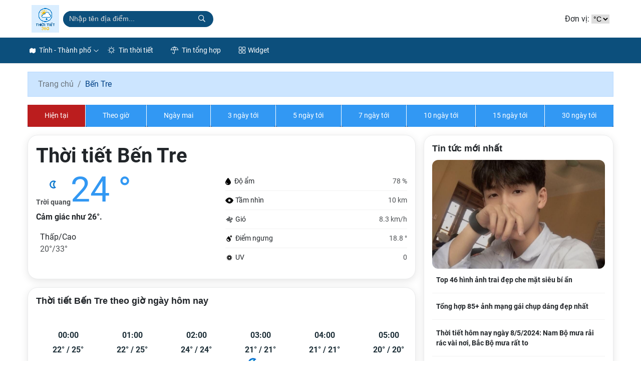

--- FILE ---
content_type: text/html; charset=UTF-8
request_url: https://thoitiet360.net/ben-tre
body_size: 22943
content:
<!DOCTYPE html>
<html lang="vi" xmlns="http://www.w3.org/1999/xhtml">
	<head>
    <meta charset="utf-8"/>
    <meta http-equiv="X-UA-Compatible" content="IE=edge">
    <meta name="viewport" content="width=device-width, initial-scale=1.0, maximum-scale=5, user-scalable=1">
    <meta name="csrf-token" content="gvUkk32uHL9zm6qQPPIGCWlUMlwIh0sNW7wA4wy1">
    <link rel="icon" type="image/png" href="/uploads/images/setting/admin/2025/12/12/logott-1765553867.png?ver=1765553873">
    <title>Dự báo thời tiết Bến Tre  hôm nay, ngày mai và nhiều ngày tới</title>
<meta name="description" content="Thời tiết hôm nay - Cập nhật thông tin dự báo thời tiết hôm nay, ngày mai, 3 ngày tới và 10 ngày tới tại Bến Tre">
<meta name="keywords" content="thời tiết Bến Tre">
<meta name="robots" content="index, follow">
<meta name="google-site-verification" content="4T4NULx4pH7A3fquRIv91-7aAKWDku1h80-lh7kiIak">
<meta name="author" content="Dự báo thời tiết hôm nay, ngày mai và 10 ngày tới nhanh nhất chính xác">
<link rel="canonical" href="https://thoitiet360.net/ben-tre"/>
<link rel="alternate" hreflang="vi-vn" href="https://thoitiet360.net/ben-tre"/>
<meta property="og:site_name" content="Dự báo thời tiết hôm nay, ngày mai và 10 ngày tới nhanh nhất chính xác" />
<meta property="og:type" content="website" />
<meta property="og:locale" content="vi_VN" />
<meta property="og:locale:alternate" content="vi_VN" />
<meta property="og:title" content="Dự báo thời tiết Bến Tre  hôm nay, ngày mai và nhiều ngày tới" />
<meta property="og:description" content="Thời tiết hôm nay - Cập nhật thông tin dự báo thời tiết hôm nay, ngày mai, 3 ngày tới và 10 ngày tới tại Bến Tre" />
<meta property="og:url" content="https://thoitiet360.net/ben-tre" />
<meta property="og:image" content="https://thoitiet360.net/uploads/images/setting/admin/2025/12/12/logott-1765553822.png" />
<meta property="og:image:height" content="315" />
<meta property="og:image:width" content="600" />


<script type="application/ld+json">{"@context":"https://schema.org","@type":"NewsMediaOrganization","name":"Dự báo thời tiết Bến Tre  hôm nay, ngày mai và nhiều ngày tới","description":"Thời tiết hôm nay - Cập nhật thông tin dự báo thời tiết hôm nay, ngày mai, 3 ngày tới và 10 ngày tới tại Bến Tre","url":"Dự báo thời tiết hôm nay, ngày mai và 10 ngày tới nhanh nhất chính xác","image":["https://thoitiet360.net/uploads/images/setting/admin/2025/12/12/logott-1765553822.png","/uploads/images/setting/admin/2025/12/12/logott-1765553777.png"]}</script>
                <link href="/themes/tinhte/public/css/app_style.css" rel="stylesheet" type="text/css">



        <style>
        :root {
            --site-content-width: 1140px;
            --color-primary: #BB1D1E;
            --color-secondary: #3298F3;
            --header-bg-color: #F6F3F3;
            --header-text-color: #000000;
            --menu-bg-color: #fff;
            --menu-text-color: #000;
            --menu-text-hover-color: #fff;
            --primary-font: Arial, Arial, sans-serif;
            --heading-font: Arial, Arial, sans-serif;
            --post-title-font: Arial, Arial, sans-serif;
            --menu-font: Lato, Arial, sans-serif;
            --footer-bg-color: #222;
            --footer-bg-secondary-color: #222;
            --footer-text-color: #fff;
            --copyright-bg-color: #000;
        }

        #header_3 {
    z-index: 8;
}

@font-face {
  font-family: 'Roboto-Regular';
  src: url('/frontend/fonts/roboto_regular/roboto_regular.eot?#iefix') format('embedded-opentype'),  
  url('/frontend/fonts/roboto_regular/roboto_regular.woff2')  format('woff2'),
       url('/frontend/fonts/roboto_regular/roboto_regular.woff') format('woff'), 
       url('/frontend/fonts/roboto_regular/roboto_regular.ttf')  format('truetype'), 
       url('/frontend/fonts/roboto_regular/roboto_regular.svg#roboto_regular') format('svg');
  font-weight: normal;
  font-style: normal;
}

@font-face{
    font-family:'PlayfairDisplayBold';
    font-style:normal;
    font-weight:600;
    src:url("/frontend/fonts/PlayfairDisplayBold/PlayfairDisplayBold.ttf") format("truetype");
    
}
@font-face{
    font-family:'Merriweather';
    font-style:normal;
    font-weight:500;
    src:url("/frontend/fonts/Merriweather/Merriweather-Regular.ttf") format("truetype");
    
}
@font-face{
    font-family:'Merriweather';
    font-style:normal;
    font-weight:700;
    src:url("/frontend/fonts/Merriweather/Merriweather-Bold.ttf") format("truetype");
    
}

@font-face {
  font-family: 'NotoSerif';
  src: url('/frontend/fonts/NotoSerif/NotoSerif.woff')  format('woff'), url('/frontend/fonts/NotoSerif/NotoSerif.woff2')  format('woff2');
  font-weight: 400;
  font-style: normal;
}
@font-face {
    font-family: 'NotoSerif';
    src: url('/frontend/fonts/NotoSerif/NotoSerif-Bold.woff2') format('woff2'),
        url('/frontend/fonts/NotoSerif/NotoSerif-Bold.woff') format('woff');
    font-weight: 600;
    font-style: normal;
    font-display: swap;
}
@font-face {
  font-family: 'Montserrat';
  src: url('/frontend/fonts/Montserrat/MontserratRegular.woff')  format('woff'), url('/frontend/fonts/Montserrat/MontserratRegular.woff2')  format('woff2');
  font-weight: 400;
  font-style: normal;
}
@font-face {
  font-family: 'Montserrat';
  src: url('/frontend/fonts/Montserrat/MontserratBold.woff')  format('woff'), url('/frontend/fonts/Montserrat/MontserratBold.woff2')  format('woff2');
  font-weight: 600;
  font-style: normal;
}
.header-top-bar .menu>li>a img {
    width: 16px;
}
.category-popup {
    border-top:none !important;
}
.category-popup .category-menu>ul>li>a {
    color:#000000;
    font-weight: 500;
}
.category-popup .channels-menu a svg path {
    fill: #000000;
}
.horizontal-megamenu>.menu-item.is_home:hover >.menu-link{
    background:#b09965;
}


.title-box-category .parent-cat, .title-box-category .parent-cate , .widget-title .main-title{
    text-transform: uppercase;
}

.section-vedet .box-news-larger .description{
    font-size: 16px;
}
.box-cate-featured .item-news.full-thumb .title-news {
    font-size:18px;
    line-height: 24px;
}
.topbar-body .header-top-right .group-search{
margin-top:0;
}
.horizontal-megamenu>.menu-item>.menu-link, footer.footer-type-2 .menu_footer .menus>li>a {
     font-family: 'Roboto-Regular', Arial, Verdana, Helvetica, sans-serif;
     
}

.box-category.style-7 .title-box-category .inner-title {
    padding-top: 0;
    color: #fff;
    font-size: 22px;
}
.topbar-body .header-top-right .search {
    width: 100%;
    float: left;
}

.box-navigation .title a, .box-navigation span{
font-size:18px;
}
.tin_mau_vang_box {
    background: #dfdfdf;
}

#tin_noi_bat_6 .box-news-larger .thumb-art {
    width: 100%;
}
#tin_noi_bat_6 .tnb_meta {
    width: 100%;
    position: absolute;
    bottom: 0;
    padding: 25px;
    padding-left: 20%;
    background-color: rgba(0, 0, 0, 0.5);
    transition: all .3s;
    color: #ffffff;
    z-index: 2;
}

.wrapper-topstory .box-news-larger {
    position: relative;
}

.menu_footer .menus>li>a {
    text-align: left;
    color: rgb(221 0 38);
}
.footer_cf{
    background-color: #dd0026;
  color: #FFF;
    padding: 10px 0;
}
.header-top-right .search button[type=submit]{
    background-color: #dd0026;
}

.footer_cf a{
    color: #FFF;
}

.style_img_left .content .title {
    -webkit-line-clamp: 5;
    display: inline-block;
}
.breadcrumbs a {
    text-transform: uppercase;
}
.box-cate-featured .item-news .description {

    display: block;

}
.item-news-common p.meta-news {
    margin: 5px 0;
}



@media (max-width: 767px){
.footer_cf {

    text-align: left;
    padding-left: 15px;
}
.footer_cf p {
margin-bottom: 0px;
}
#header_3 .ndt-logo-mobile img {

    margin: 0;
float:left;

}
#header_3 .navbar-header {

}
.logo-footer img {

    max-height: 100px;

}
}



.header-top-right .news_hot_item {
    background-color: #00a751;
}

.header-top-right .news-new-item {
    background-color: #ed1d24;
}


.article-detail .article-content img {
        margin: 0 auto;
}

.title_button a{
    width: 135px;
}


@media (max-width: 992px)
{
#header_3 .nav>li>a {
text-align: left;
    padding-left: 40px;
}
#header_3 .open_sub {

    left: 0;

}
}

@media (min-width:1400px){
    .header-logo {
        height:70px
    }
    .horizontal-megamenu > .menu-item > .menu-link .nav-link-text {
        font-size:14px
    }
}


.box-quote .image-wrapper{
    display:none
}
.box-quote .box-news:after {
    content:"\f10e";
    font-family:'FontAwesome';
    color:#c5c5c5;
    position: absolute;
    bottom: -15px;
    right: 0;
}
.box-quote .box-news
{    margin-bottom: 15px;
    padding-bottom: 10px;
    
}
.box-quote .box-news:before {
    content:"";
    width:90%;
    height:1px;
    background: #c5c5c5;
    display: block;
    position: absolute;
    bottom: -5px;
    left: 0;
    
}
#hashtag-trending .has-marquee {
    -webkit-animation: marquee 85s linear infinite;
    animation: marquee 85s linear infinite;
}
.box-category.style-7 {
    background: linear-gradient(90deg,#9b1011, var(--color-primary));
}
.header-type-1.bg-white .header-wrap-inner .header-bottom-row {
    border-bottom: 2px solid var(--color-primary);
        border-top: 1px solid #e2e2e2;
    background: #f7f7f7;
}
.header-type-1.bg-white .header-wrap-inner .header-bottom-row .horizontal-megamenu>.menu-item:not(.is_home)>.menu-link .nav-link-text {
    color: #000;
    
}
.horizontal-megamenu>.menu-item.active>a {
    background: rgb(138 36 32);
}
.horizontal-megamenu>.menu-item.active>a .nav-link-text {
    color:#fff !important;
}
.header-type-1.bg-white .box-with-icon .info-box-icon {
    color: var(--color-primary);
}
.header-type-1.bg-white .header-wrap-inner .header-bottom-row .horizontal-megamenu>.menu-item.is_home >.menu-link .nav-link-text{
    color: var(--color-primary);
}
.header-type-1.bg-white .header-wrap-inner .header-bottom-row .horizontal-megamenu>.menu-item.is_home:hover >.menu-link .nav-link-text{
    color: #fff;
}
.header-type-1.bg-white .icon_menu .style_icon, .header-type-1.bg-white .info-box-content>* {
    color: var(--color-primary);
}
.header-type-1 .menu-item:hover>.menu-link {
    background:#d6d6d6;
}
.timestemp {
        color: #335183;
}
.header-type-1.bg-white .icon_menu .style_icon, .header-type-1.bg-white .icon_menu .style_icon:after, .header-type-1.bg-white .icon_menu .style_icon:before {
    background: var(--color-primary);;
}

.header-type-1.bg-white .header-wrap-inner .header-bottom-row .horizontal-megamenu>.menu-item>.menu-link:after {
    content: none;
}
.horizontal-megamenu>.menu-item>.menu-link .nav-link-text:after {
    content: none;
}
.horizontal-megamenu>.menu-item.active>.menu-link:after, .horizontal-megamenu>.menu-item:hover>.menu-link:after {
    width: 100%;
}
.horizontal-megamenu>.menu-item>.menu-link:after {
    content: "";
    position: absolute;
    bottom: 0;
    left: 0;
    width: 0;
    height: 3px;
    transition: width .4s cubic-bezier(.175,.885,.32,1.15);
    background-color: var(--color-primary);
}
.inner-section-media {
    background: #0d202b;
        overflow: hidden;
}
.section-multimedia.multimedia-4 .news-list-multimedia {
        padding-right: 15px;
    padding-left: 15px;
    padding-top: 15px;
}
.section-multimedia.multimedia-4 .box-news {
    margin-bottom: 0;
}

.widget-most-view .widget-title h6:after {
    content:none;
}

.widget-most-view .widget-title h6 span:before {
    content: "";
    width: 2px;
    height: 2px;
    background: var(--color-primary);
    position: absolute;
    left: 0;
    bottom: 2px;
    width: 5px;
    height: 16px;
}
.widget-most-view .widget-title h6{
    color: #000;
    background-color: transparent;
    padding:0
}
.widget-most-view .widget-title h6 span {
    position:relative;
        padding-left: 15px;
}
.title-box-category.default, .widget-title.default{
    border-bottom: solid 1px #F48633;
    height: 35px;
    display: flex;
    align-items: center;
}

.blogmultimediawidget .title-box-category.default{
    border-bottom: none;
    padding-bottom: 0;
}
.title-box-category.default .inner-title:before, .widget-title.default .inner-title:before {
    content: "";
    width: 2px;
    height: 2px;
    background: var(--color-primary);
    position: absolute;
    left: 0;
    bottom: -7px;
    width: 8px;
    height: 30px;
}
.widget-title.style_9 .main-title:before {
    background: #F48633;
}
.title-box-category.default .inner-title,  .widget-title.default .inner-title{
    padding-left: 20px;
}
.multimedia-4 .title-box-category.default {
    margin-bottom: 0px;
}
/*.topbar_threadhot label {
        content: '';
    background: url(//static-znews.zadn.vn/images/stat.svg) no-repeat;
    background-size: contain;
    width: 24px;
    height: 24px;
        border-left: none;
}
.topbar_threadhot label i {
    display:none;
} */

.review-section .foru-containers {
        background-image: none;
    border-top: none;
}
.review-section .title-box-category.default {
    margin: 0;
}

.review-section {
    margin-top: 0;
    margin-bottom: 0;
}
.review-section .title-box-category.default .parent-cate, .review-section .widget-title.default .parent-cate {
    color: #000;
}
.review-section .main-content .threads .box-news .title a:hover {
    color:#ccc
}
.review-section .main-content {
    padding: 0 0px 12px;
    margin-top: 0;
}
.review-section .main-content .threads .box-news .title a {
    color: #000;
}
.review-section .main-content .threads::-webkit-scrollbar-thumb {
    border-radius: 10px;
    background-color: hsl(0deg 0% 80%);
}
.section-magazine {
    background: #095e98;
    background-image: linear-gradient(90deg,#044580,#005aab);
    padding: 30px 0;
}
.slick-carousel.carousel-nav-top .slick-next {
    right: 0;
    top: -38px;
}
.slick-carousel.carousel-nav-top .slick-prev {
    top: -38px;
    right: 40px;
    left: auto;
}
.image-wrapper>.image-small {
    padding-bottom: 66%;
}

.inner-section-video .title-box-category .inner-title{
    color: #000;
}
.section-magazine .album-list .article-item .album-type {
        background: #044783;
}


.section-magazine .album-list .article-item:hover .album-title>p  {
    color: var(--color-secondary);
}
.section-magazine .album-list .article-item:hover .album-type-icon, .section-magazine .album-list .article-item .album-title:before {
    background: var(--color-secondary);
}
.video .box-cate-featured-vertical.no-thumb .sub-news-cate .item:before {
    content: "\f144";
    width: 0;
    height: 0;
    font-size: 18px;
    background-color: transparent;
    position: absolute;
    left: 0;
    top: 18px;
    font-family:"Font Awesome\ 5 Pro";
        color: #383636;
}
.video .box-cate-featured-vertical.no-thumb .sub-news-cate .item {
    padding: 10px 0 10px 25px;
}
.video {
        background-color: #F7F7F7;
    padding: 15px;
}
.video .title a, .video .sub-news-cate .item a {
    color: #383636;
}
.section-bg-grey {
    background: #F7F7F7;
    padding: 15px;
}
.block-129 .title-box-category .parent-cate {
    background: #F7F7F7;
}
.icon_menu .style_icon {
    background: var(--color-primary);
}
.icon_menu .style_icon:after, .icon_menu .style_icon:before {
    position: absolute;
    display: block;
    left: 0;
    width: 100%;
    height: 2px;
    background: var(--color-primary);
    content: "";
    transition-duration: .3s,.3s;
    transition-delay: .3s,0s;
}
.meta-news .cat, .cat-in-thumb {
    display:none;
}
.article-detail .article-content {
    font-size: 17px;
    
}
.category-popup .category-menu>ul {
        justify-content: center;
}
.header-type-2 .header-bottom-row {
    border-bottom: 2px solid var(--color-primary);
    background: var(--color-primary);
}
.horizontal-megamenu>.menu-item>.menu-link .nav-link-text, .horizontal-megamenu>.menu-item.menu-more .info-box-icon {
    color: #fff;
}
.header-type-2 .menu-item.active:not(.is_home) >.menu-link {
        background: #ca0a0a;
}
.horizontal-megamenu>.menu-item.active>.menu-link .nav-link-text:after {
    content:none
}
.header-type-2 .horizontal-megamenu>.menu-item>.menu-link.link-home {
    width:45px
}
.featured-news-horizontal {
    padding: 15px;
    background: #e9b0b0;
    margin-top: -15px;
}
.multimedia-plus.multimedia-mobile {
    background: #feede1;
}
.tin_video_index .box-news-larger .content .title a {
    color: #000;
}
.section_video.video-type-2 .tin_video_index {
    background-color: #feede1;
}
.text-company {
    display:none;
}

.widget-poll .poll-question {
    font-weight: 700;
    font-size: 16px;
    font-family: "Merriweather", Arial;
}
#subscribe {
    background: #64b183;
}
#subscribe .btn-subcribe {
    background: #d63135;
    border: 1px solid #d73135;
}
.box-category.style-9 .title-box-category.default {
    border: none;
}
.box-category.style-9 .title-box-category.default .inner-title:before {
    content: "\f8d9";
}
.horizontal-megamenu>.menu-item.is_home .menu-link .nav-link-text {
    color: #ffffff;
}
.extraInfo .author-meta , .extraInfo .view-count, .extraInfo .comment-count{
    display:none;
}
.title-box-category, .widget .widget-title {
    color: var(--color-secondary);
}
.meta-news .cat, .meta-news .time-public, .meta-news .view-count {
    font-size: 14px;
}

.title-box-category .sub-cate {
    font-size: 16px;
}
.section-vedet .sub-news-top .content>.title>a, .section-vedet .other-news .title-news, .box-featured-article .side .box-news .title {
        font-size: 18px;
}
.box-news>.content>.title>a:hover, .item-news .content .title a:hover {
    color: var(--color-secondary);
}
.box-cate-featured .item-news .title-news {
    -webkit-line-clamp: 6;
}
#promotion-93 {
    margin-bottom: 30px;
}
.block-111 .content-box-category, .block-126 .content-box-category{
    background: #a2cab3;
    padding: 10px;
}
.box-cate-featured-v2 .wrap-sum-news, .box-cate-featured-v2 .article-sub-right, .moi_cap_nhat .style_img_left .content, .box-other-articles .style_img_left .content {
    display: flex;
    flex-direction: column;
}
.box-cate-featured .item-news .description, .moi_cap_nhat .style_img_left .content .description, .box-other-articles .description {
    order: 3;
}
.widget-most-view.type-default .item .article-title, .widget .article-title {
    font-size: 17px;
    display: block;
}
.widget-posts.type-2 .widget-content .item .info-wrapper .article-title {
    -webkit-line-clamp: 8;
}
.box-featured-article .description, .box-other-articles .description {
    font-size: 16px;
}
.widget-most-view.type-2 .item .article-title {
    font-size: 17px;
}
.widget-posts.type-2 .widget-content .item .image-wrapper {
    display: none;
}
.widget-posts.type-2 .widget-content .item .info-wrapper {
    margin-right: 0;
}
.box-featured-article .description, .box-other-articles .description {
    -webkit-line-clamp: 6;
}
#call-to-action .icon-box-wrapper .icon-box-icon {
    order: 2;
}

#call-to-action .icon-box-wrapper .icon-box-icon .elementor-icon {
    color: #fff;
    margin-right: 0;
}
.border-top {
  position: relative;
  padding-top: 20px;
}
.border-top:before {
  width: auto;
  background: #e5e5e5;
  height: 1px;
  position: absolute;
  top: 0;
  left: 15px;
  right: 15px;
  content: '';
}
.title-box-category.style_7 .parent-cate {
    background-image: linear-gradient(90deg, var(--color-primary), #db5151);
}
.title-box-category.style_7 .parent-cate:after {
    border-top: 50px solid #db5151;
}
.horizontal-megamenu>.menu-item.active>.menu-link {
    background: var(--color-secondary);
}
@media (min-width: 1200px){
    .container, .container-lg, .container-md, .container-sm, .container-xl {
    max-width: 1200px;
    }
    .header-logo {
    height: 95px;
    max-height:95px;
    }
}
@media screen and (max-width: 991px){
    .box-with-icon .info-box-icon {
    color: var(--color-primary);
    background: none;
}
}

@media screen and (min-width: 991px){
    #call-to-action .icon-box-wrapper .icon-box-content {
    flex-grow: 0;
    margin-right: 15px;
}
    .header-wrap-inner {
        display: flex;
        flex-direction: column;
    }
    .header-type-2 .home_topbar {
       order: 3;
    }
    .section_container.blogcolumn11widget{
        border-bottom: 1px solid #e5e5e5;
    }
    .header-wrap-inner.sticky .header-top-row {
    display:none;
    }
   .header-type-2 .header-logo {
    max-height: none;
    max-width: 300px;
        width: 300px;
    height: auto;
  }
}
@media screen and (max-width: 480px) {
    .title-box-category.default {
       border-bottom: solid 2px #f38634;
    }
}

.box-category.style-9:before {
  
    background: #64b183;
}    </style>
    <script>
        var WN_Data = {
            app_url: "https://thoitiet360.net",
            prefix_url: "",
            full_url: "https://thoitiet360.net",
            locale: "vi",
            user_id: null,
            user: null,
            session_id: "hNuhKvW6gLKff7EArpbUXsKe3MJePMVAvCQwfWbr"        };

    </script>
    <script>
        const loadScriptsTimer = setTimeout(loadScripts, 3000);
        const userInteractionEvents = ["scroll", "mousemove", "mouseover","keydown","touchmove","touchstart"
        ];
        userInteractionEvents.forEach(function (event) {
            window.addEventListener(event, triggerScriptLoader, {
                passive: true
            });
        });

        function triggerScriptLoader() {
            loadScripts();
            clearTimeout(loadScriptsTimer);
            userInteractionEvents.forEach(function (event) {
                window.removeEventListener(event, triggerScriptLoader, {
                    passive: true
                });
            });
        }
        function loadScripts() {
            console.log('lazy script loaded');
            document.querySelectorAll("script[data-type='lazy']").forEach(function (elem) {
                elem.setAttribute("src", elem.getAttribute("data-src"));
            });
            document.querySelectorAll("iframe[data-type='lazy']").forEach(function (elem) {
                elem.setAttribute("src", elem.getAttribute("data-src"));
            });
        }
    </script>
    
            <!-- Google tag (gtag.js) -->
<script async src="https://www.googletagmanager.com/gtag/js?id=G-YFEWJP5ZB5"></script>
<script>
  window.dataLayer = window.dataLayer || [];
  function gtag(){dataLayer.push(arguments);}
  gtag('js', new Date());

  gtag('config', 'G-YFEWJP5ZB5');
</script>
<script async src="https://pagead2.googlesyndication.com/pagead/js/adsbygoogle.js?client=ca-pub-3896198734968749"
     crossorigin="anonymous"></script>        </head>
   <body class="page page-location  layout_wide">
      <div id="app">
                  <div class="no-margin-ads">
                  </div>
         <header class="header-wrap header-type-12 ">
    <form id="logout-form" action="https://thoitiet360.net/logout" method="POST" style="display: none;">
        <input type="hidden" name="_token" value="gvUkk32uHL9zm6qQPPIGCWlUMlwIh0sNW7wA4wy1">
    </form>
    <div class="header-wrap-inner">
                <div class="container">
            <div class="no-margin-ads">
                            </div>
        </div>
        <div class="header-top-row"
            >
            <div class="container">
                <div class="general-header-inner">
                    <div class="header-column-left">
                        <a title="Dự báo thời tiết hôm nay, ngày mai và 10 ngày tới nhanh nhất chính xác" href="/"
                            class="header-logo">
                                                        <img height="75" src="/uploads/images/setting/admin/2025/12/12/logott-1765553777.png?ver=1765553873"
                                alt="">
                        </a>
                        <div class="cursor-pointer text-center show-search-form ">
                            
                            <div class="tdb-drop-down-search" aria-labelledby="td-header-search-button">
                                <div class="tdb-drop-down-search-inner">
                                    <form method="get" class="tdb-search-form">
                                        <div class="tdb-search-form-inner">
                                            <input class="tdb-head-search-form-input" type="text" value=""
                                                name="keyword" placeholder="Nhập tên địa điểm..." autocomplete="off"
                                                city="" district="">
                                            <ul class="list-search-location"></ul>
                                            <button class="wpb_button wpb_btn-inverse btn tdb-head-search-form-btn"
                                                type="submit">
                                                <i class="far fa-search"></i>
                                            </button>
                                        </div>
                                    </form>
                                    <div class="tdb-aj-search"></div>
                                </div>
                            </div>
                        </div>
                    </div>
                    <div class="header-column-right">
                        <div class="header-select-city">
                            <div class="header-select-unit">
                                Đơn vị:
                                <select name="select-degree" id="select_degree">
                                    <option value="" selected>°C</option>
                                    <option value="f" >°F</option>
                                </select>
                            </div>
                        </div>
                        

                    </div>
                </div>
            </div>
        </div>
        <div class="header-bottom">
            <div class="container">
                <div class="general-header-inner">
                    <div class="header-column-left">
                        <div class="header-select-city">
                            <div class="menu-select-city">
                                <div class="menu-select-city__title" data-city="">
                                    <svg width="20" height="21" viewBox="0 0 20 21" fill="none" xmlns="http://www.w3.org/2000/svg">

                                            <path d="M1.9082 6.98323V15.0916C1.9082 16.6749 3.0332 17.3249 4.39987 16.5416L6.3582 15.4249C6.7832 15.1832 7.49154 15.1582 7.9332 15.3832L12.3082 17.5749C12.7499 17.7916 13.4582 17.7749 13.8832 17.5332L17.4915 15.4666C17.9499 15.1999 18.3332 14.5499 18.3332 14.0166V5.90823C18.3332 4.3249 17.2082 3.6749 15.8415 4.45823L13.8832 5.5749C13.4582 5.81657 12.7499 5.84156 12.3082 5.61656L7.9332 3.43323C7.49154 3.21656 6.7832 3.23323 6.3582 3.4749L2.74987 5.54157C2.2832 5.80823 1.9082 6.45823 1.9082 6.98323Z" stroke="white" stroke-width="1.5" stroke-linecap="round" stroke-linejoin="round"/>
                                            <path d="M7.13281 3.83325V14.6666" stroke="white" stroke-width="1.5" stroke-linecap="round" stroke-linejoin="round"/>
                                            <path d="M13.1074 6.0166V17.1666" stroke="white" stroke-width="1.5" stroke-linecap="round" stroke-linejoin="round"/>
                                        </svg>

                                    Tỉnh - Thành phố
                                    <svg xmlns="http://www.w3.org/2000/svg" width="14"
                                        viewBox="0 0 384 512"><!-- Font Awesome Pro 6.0.0-alpha2 by @fontawesome  - https://fontawesome.com License - https://fontawesome.com/license (Commercial License) -->
                                        <path
                                            d="M362.71 203.889L202.719 347.898C196.594 353.367 187.407 353.367 181.282 347.898L21.292 203.889C14.729 197.982 14.198 187.857 20.104 181.295C26.376 174.377 36.499 174.512 42.729 180.107L192.001 314.475L341.272 180.107C347.866 174.23 357.96 174.746 363.897 181.295C369.803 187.857 369.272 197.982 362.71 203.889Z" />
                                    </svg>
                                </div>
                                <div class="menu-select-city__list">
                                    <ul>
                                                                                    <li data-city="ha-noi">Hà Nội</li>
                                                                                    <li data-city="ha-giang">Hà Giang</li>
                                                                                    <li data-city="cao-bang">Cao Bằng</li>
                                                                                    <li data-city="bac-kan">Bắc Kạn</li>
                                                                                    <li data-city="tuyen-quang">Tuyên Quang</li>
                                                                                    <li data-city="lao-cai">Lào Cai</li>
                                                                                    <li data-city="dien-bien">Điện Biên</li>
                                                                                    <li data-city="lai-chau">Lai Châu</li>
                                                                                    <li data-city="son-la">Sơn La</li>
                                                                                    <li data-city="yen-bai">Yên Bái</li>
                                                                                    <li data-city="hoa-binh">Hoà Bình</li>
                                                                                    <li data-city="thai-nguyen">Thái Nguyên</li>
                                                                                    <li data-city="lang-son">Lạng Sơn</li>
                                                                                    <li data-city="quang-ninh">Quảng Ninh</li>
                                                                                    <li data-city="bac-giang">Bắc Giang</li>
                                                                                    <li data-city="phu-tho">Phú Thọ</li>
                                                                                    <li data-city="vinh-phuc">Vĩnh Phúc</li>
                                                                                    <li data-city="bac-ninh">Bắc Ninh</li>
                                                                                    <li data-city="hai-duong">Hải Dương</li>
                                                                                    <li data-city="hai-phong">Hải Phòng</li>
                                                                                    <li data-city="hung-yen">Hưng Yên</li>
                                                                                    <li data-city="thai-binh">Thái Bình</li>
                                                                                    <li data-city="ha-nam">Hà Nam</li>
                                                                                    <li data-city="nam-dinh">Nam Định</li>
                                                                                    <li data-city="ninh-binh">Ninh Bình</li>
                                                                                    <li data-city="thanh-hoa">Thanh Hóa</li>
                                                                                    <li data-city="nghe-an">Nghệ An</li>
                                                                                    <li data-city="ha-tinh">Hà Tĩnh</li>
                                                                                    <li data-city="quang-binh">Quảng Bình</li>
                                                                                    <li data-city="quang-tri">Quảng Trị</li>
                                                                                    <li data-city="thua-thien-hue">Thừa Thiên Huế</li>
                                                                                    <li data-city="da-nang">Đà Nẵng</li>
                                                                                    <li data-city="quang-nam">Quảng Nam</li>
                                                                                    <li data-city="quang-ngai">Quảng Ngãi</li>
                                                                                    <li data-city="binh-dinh">Bình Định</li>
                                                                                    <li data-city="phu-yen">Phú Yên</li>
                                                                                    <li data-city="khanh-hoa">Khánh Hòa</li>
                                                                                    <li data-city="ninh-thuan">Ninh Thuận</li>
                                                                                    <li data-city="binh-thuan">Bình Thuận</li>
                                                                                    <li data-city="kon-tum">Kon Tum</li>
                                                                                    <li data-city="gia-lai">Gia Lai</li>
                                                                                    <li data-city="dak-lak">Đắk Lắk</li>
                                                                                    <li data-city="dak-nong">Đắk Nông</li>
                                                                                    <li data-city="lam-dong">Lâm Đồng</li>
                                                                                    <li data-city="binh-phuoc">Bình Phước</li>
                                                                                    <li data-city="tay-ninh">Tây Ninh</li>
                                                                                    <li data-city="binh-duong">Bình Dương</li>
                                                                                    <li data-city="dong-nai">Đồng Nai</li>
                                                                                    <li data-city="ba-ria-vung-tau">Bà Rịa - Vũng Tàu</li>
                                                                                    <li data-city="ho-chi-minh">Hồ Chí Minh</li>
                                                                                    <li data-city="long-an">Long An</li>
                                                                                    <li data-city="tien-giang">Tiền Giang</li>
                                                                                    <li data-city="ben-tre">Bến Tre</li>
                                                                                    <li data-city="tra-vinh">Trà Vinh</li>
                                                                                    <li data-city="vinh-long">Vĩnh Long</li>
                                                                                    <li data-city="dong-thap">Đồng Tháp</li>
                                                                                    <li data-city="an-giang">An Giang</li>
                                                                                    <li data-city="kien-giang">Kiên Giang</li>
                                                                                    <li data-city="can-tho">Cần Thơ</li>
                                                                                    <li data-city="hau-giang">Hậu Giang</li>
                                                                                    <li data-city="soc-trang">Sóc Trăng</li>
                                                                                    <li data-city="bac-lieu">Bạc Liêu</li>
                                                                                    <li data-city="ca-mau">Cà Mau</li>
                                                                            </ul>
                                </div>
                            </div>
                            <div class="header-menu-link">
                                <a href="https://thoitiet360.net/tin-tong-hop/tin-thoi-tiet"><svg width="15"
                                        height="16" viewBox="0 0 20 21" fill="none"
                                        xmlns="http://www.w3.org/2000/svg">
                                        <path
                                            d="M10.0007 15.9166C12.9922 15.9166 15.4173 13.4915 15.4173 10.4999C15.4173 7.50838 12.9922 5.08325 10.0007 5.08325C7.00911 5.08325 4.58398 7.50838 4.58398 10.4999C4.58398 13.4915 7.00911 15.9166 10.0007 15.9166Z"
                                            stroke="white" stroke-width="1.5" stroke-linecap="round"
                                            stroke-linejoin="round" />
                                        <path
                                            d="M15.9493 16.4501L15.841 16.3417M15.841 4.65841L15.9493 4.55008L15.841 4.65841ZM4.04935 16.4501L4.15768 16.3417L4.04935 16.4501ZM9.99935 2.23341V2.16675V2.23341ZM9.99935 18.8334V18.7667V18.8334ZM1.73268 10.5001H1.66602H1.73268ZM18.3327 10.5001H18.266H18.3327ZM4.15768 4.65841L4.04935 4.55008L4.15768 4.65841Z"
                                            stroke="white" stroke-width="2" stroke-linecap="round"
                                            stroke-linejoin="round" />
                                    </svg> Tin thời tiết</a>
                                <a href="https://thoitiet360.net/tin-tong-hop">
                                    <svg width="15" height="16" viewBox="0 0 20 21" fill="none" xmlns="http://www.w3.org/2000/svg">
                                        <path d="M10 0.5C10.3452 0.5 10.625 0.779822 10.625 1.125V1.76697C15.7812 2.04761 20 5.77609 20 10.5C20 10.5 20 11.125 19.375 11.125C19.1891 11.125 18.9348 10.9436 18.9348 10.9436L18.9295 10.9385C18.9237 10.933 18.9134 10.9234 18.8987 10.9101C18.8693 10.8836 18.8227 10.8429 18.76 10.7927C18.6342 10.6921 18.4461 10.5551 18.2055 10.4177C17.7218 10.1412 17.0476 9.875 16.25 9.875C15.4524 9.875 14.7782 10.1412 14.2945 10.4177C14.0539 10.5551 13.8658 10.6921 13.74 10.7927C13.6773 10.8429 13.6307 10.8836 13.6013 10.9101C13.5866 10.9234 13.5763 10.933 13.5705 10.9385L13.5659 10.943C13.5659 10.943 13.3113 11.125 13.125 11.125C12.9391 11.125 12.6848 10.9436 12.6848 10.9436L12.6795 10.9385C12.6737 10.933 12.6634 10.9234 12.6487 10.9101C12.6193 10.8836 12.5727 10.8429 12.51 10.7927C12.3842 10.6921 12.1961 10.5551 11.9555 10.4177C11.604 10.2168 11.152 10.0213 10.625 9.92944V17.375H10C10.625 17.375 10.625 17.375 10.625 17.375L10.625 17.3763L10.625 17.3779L10.625 17.3818L10.6248 17.3923L10.624 17.4239C10.6232 17.4496 10.6216 17.4844 10.6185 17.527C10.6125 17.6119 10.6006 17.7292 10.5774 17.8684C10.5315 18.1437 10.4386 18.5203 10.2465 18.9045C10.0532 19.2912 9.7534 19.6968 9.292 20.0044C8.82669 20.3146 8.23437 20.5 7.5 20.5C6.76563 20.5 6.17331 20.3146 5.708 20.0044C5.2466 19.6968 4.94681 19.2912 4.75348 18.9045C4.56138 18.5203 4.46845 18.1437 4.42257 17.8684C4.39938 17.7292 4.38754 17.6119 4.38147 17.527C4.37843 17.4844 4.37681 17.4496 4.37596 17.4239L4.37516 17.3923L4.37503 17.3818L4.37501 17.3779L4.375 17.3763C4.375 17.3763 4.375 17.375 5 17.375H4.375V16.75C4.375 16.4048 4.65482 16.125 5 16.125C5.34518 16.125 5.625 16.4048 5.625 16.75V17.3723L5.62526 17.3823C5.62563 17.3932 5.62645 17.4121 5.62829 17.4379C5.63199 17.4896 5.63969 17.5676 5.65556 17.6629C5.6878 17.8563 5.75111 18.1047 5.87152 18.3455C5.9907 18.5838 6.15965 18.8032 6.40137 18.9643C6.63919 19.1229 6.98437 19.25 7.5 19.25C8.01563 19.25 8.36081 19.1229 8.59863 18.9643C8.84035 18.8032 9.00931 18.5838 9.12848 18.3455C9.24889 18.1047 9.3122 17.8563 9.34444 17.6629C9.36031 17.5676 9.36801 17.4896 9.37171 17.4379C9.37355 17.4121 9.37437 17.3932 9.37474 17.3823L9.375 17.3723V9.92944C8.84805 10.0213 8.39596 10.2168 8.04446 10.4177C7.80391 10.5551 7.61584 10.6921 7.49004 10.7927C7.42734 10.8429 7.38068 10.8836 7.3513 10.9101C7.33663 10.9234 7.32632 10.933 7.32053 10.9385L7.31541 10.9435C7.31541 10.9435 7.06103 11.125 6.875 11.125C6.68906 11.125 6.43477 10.9436 6.43477 10.9436L6.42947 10.9385C6.42368 10.933 6.41337 10.9234 6.3987 10.9101C6.36932 10.8836 6.32266 10.8429 6.25996 10.7927C6.13416 10.6921 5.94609 10.5551 5.70554 10.4177C5.22183 10.1412 4.54764 9.875 3.75 9.875C2.95236 9.875 2.27817 10.1412 1.79446 10.4177C1.55391 10.5551 1.36584 10.6921 1.24004 10.7927C1.17734 10.8429 1.13068 10.8836 1.1013 10.9101C1.08663 10.9234 1.07632 10.933 1.07053 10.9385L1.06542 10.9435C1.06542 10.9435 0.811031 11.125 0.625 11.125C0 11.125 0 10.5 0 10.5C0 5.77609 4.21876 2.04761 9.375 1.76697V1.125C9.375 0.779822 9.65482 0.5 10 0.5ZM8.22132 3.15398C4.68034 3.77767 1.98417 6.22656 1.3782 9.22126C1.97536 8.91152 2.78718 8.625 3.75 8.625C4.7571 8.625 5.599 8.93848 6.20283 9.26412C6.22205 8.39076 6.34142 7.3575 6.63244 6.31616C6.9355 5.23172 7.4332 4.11036 8.22132 3.15398ZM7.45199 9.31662C8.06108 8.97305 8.93883 8.625 10 8.625C11.0612 8.625 11.9389 8.97305 12.548 9.31662C12.5326 8.5361 12.4275 7.59672 12.1637 6.65259C11.7923 5.32359 11.1223 4.03804 10 3.14751C8.8777 4.03804 8.20772 5.32359 7.83631 6.65259C7.57246 7.59672 7.46735 8.5361 7.45199 9.31662ZM11.7787 3.15398C12.5668 4.11036 13.0645 5.23172 13.3676 6.31616C13.6586 7.3575 13.778 8.39076 13.7972 9.26412C14.401 8.93849 15.2429 8.625 16.25 8.625C17.2128 8.625 18.0246 8.91152 18.6218 9.22126C18.0158 6.22656 15.3197 3.77767 11.7787 3.15398Z" fill="white"/>
                                        </svg>
                                    Tin tổng hợp</a>
                                <a href="https://thoitiet360.net/widget"><svg width="15" height="16" viewBox="0 0 20 21" fill="none" xmlns="http://www.w3.org/2000/svg">
                                    <path d="M18.3333 7.60008V3.81675C18.3333 2.64175 17.8 2.16675 16.475 2.16675H13.1083C11.7833 2.16675 11.25 2.64175 11.25 3.81675V7.59175C11.25 8.77508 11.7833 9.24175 13.1083 9.24175H16.475C17.8 9.25008 18.3333 8.77508 18.3333 7.60008Z" stroke="white" stroke-width="1.5" stroke-linecap="round" stroke-linejoin="round"/>
                                    <path d="M18.3333 16.975V13.6083C18.3333 12.2833 17.8 11.75 16.475 11.75H13.1083C11.7833 11.75 11.25 12.2833 11.25 13.6083V16.975C11.25 18.3 11.7833 18.8333 13.1083 18.8333H16.475C17.8 18.8333 18.3333 18.3 18.3333 16.975Z" stroke="white" stroke-width="1.5" stroke-linecap="round" stroke-linejoin="round"/>
                                    <path d="M8.74935 7.60008V3.81675C8.74935 2.64175 8.21602 2.16675 6.89102 2.16675H3.52435C2.19935 2.16675 1.66602 2.64175 1.66602 3.81675V7.59175C1.66602 8.77508 2.19935 9.24175 3.52435 9.24175H6.89102C8.21602 9.25008 8.74935 8.77508 8.74935 7.60008Z" stroke="white" stroke-width="1.5" stroke-linecap="round" stroke-linejoin="round"/>
                                    <path d="M8.74935 16.975V13.6083C8.74935 12.2833 8.21602 11.75 6.89102 11.75H3.52435C2.19935 11.75 1.66602 12.2833 1.66602 13.6083V16.975C1.66602 18.3 2.19935 18.8333 3.52435 18.8333H6.89102C8.21602 18.8333 8.74935 18.3 8.74935 16.975Z" stroke="white" stroke-width="1.5" stroke-linecap="round" stroke-linejoin="round"/>
                                    </svg>Widget</a>
                            </div>
                        </div>
                    </div>
                    <div class="header-column-right">
                        <div class="header-select-city">
                            
                        </div>

                    </div>
                </div>
            </div>
        </div>

    </div>

</header>
<div class="home_topbar">
    <div class="container">

        <div class="topbar-body">
            <div class="row">
                <div class="topbar_threadhot col-lg-9 col-12">
                    <div id="widget-ticker">
                                                    <label class="f-rbs"><i class="fal fa-chart-line" aria-hidden="true"></i></label>
                            <div id="hashtag-trending" class="timeline">
                                                                <ul class="has-marquee">
                                                                                                    <li class="hash-tag-item">
                                        <a href="https://thoitiet360.net/top-46-hinh-anh-trai-dep-che-mat-sieu-bi-an-a5185.html" title="Top 46 hình ảnh trai đẹp che mặt siêu bí ẩn">
                                            Top 46 hình ảnh trai đẹp che mặt siêu bí ẩn
                                        </a>
                                    </li>
                                                                    <li class="hash-tag-item">
                                        <a href="https://thoitiet360.net/tong-hop-85-anh-mang-gai-chup-dang-dep-nhat-a5184.html" title="Tổng hợp 85+ ảnh mạng gái chụp dáng đẹp nhất">
                                            Tổng hợp 85+ ảnh mạng gái chụp dáng đẹp nhất
                                        </a>
                                    </li>
                                                                    <li class="hash-tag-item">
                                        <a href="https://thoitiet360.net/thoi-tiet-hom-nay-ngay-852024-nam-bo-mua-rai-rac-vai-noi-bac-bo-mua-rat-to-a5183.html" title="Thời tiết hôm nay ngày 8/5/2024: Nam Bộ mưa rải rác vài nơi, Bắc Bộ mưa rất to">
                                            Thời tiết hôm nay ngày 8/5/2024: Nam Bộ mưa rải rác vài nơi, Bắc Bộ mưa rất to
                                        </a>
                                    </li>
                                                                    <li class="hash-tag-item">
                                        <a href="https://thoitiet360.net/101-hinh-anh-tien-500k-coc-tien-500k-hinh-nen-tien-500k-dep-a5182.html" title="101+ Hình ảnh tiền 500k, Cọc tiền 500k, Hình Nền Tiền 500k đẹp">
                                            101+ Hình ảnh tiền 500k, Cọc tiền 500k, Hình Nền Tiền 500k đẹp
                                        </a>
                                    </li>
                                                                    <li class="hash-tag-item">
                                        <a href="https://thoitiet360.net/top-99-bo-anh-avatar-doi-anime-an-tuong-va-hap-dan-nhat-a5181.html" title="Top 99+ bộ ảnh avatar đôi anime ấn tượng và hấp dẫn nhất">
                                            Top 99+ bộ ảnh avatar đôi anime ấn tượng và hấp dẫn nhất
                                        </a>
                                    </li>
                                                                    <li class="hash-tag-item">
                                        <a href="https://thoitiet360.net/hinh-anh-thi-nhung-gay-tv-cute-xinh-xan-sieu-thu-hut-a5180.html" title="Hình Ảnh Thị Nhung Gãy TV Cute, Xinh Xắn, Siêu Thu Hút">
                                            Hình Ảnh Thị Nhung Gãy TV Cute, Xinh Xắn, Siêu Thu Hút
                                        </a>
                                    </li>
                                                                                                </ul>
                                                            </div>
                                            </div>
                </div>
                <div class="col-lg-3 col-12 d-flex align-items-center">
                                        <div class="timestemp">
                        <i class="fa fa-calendar" aria-hidden="true"></i>  <div id="clock" class="smallfont" style="margin-left:5px;">Thứ 6, ngày 16 tháng 8, 2019, 8:36:21 Chiều</div>
                    </div>
                                    </div>
            </div>
        </div>
    </div>
</div>
<div class="clearfix"></div>
<div class="container">
    <div class="no-margin-ads">
            </div>
</div>
         <div class="section-content">
            <div class="promotion-sticky pc-sticky-left">
                           </div>
                <div class="container">
        <div class="alert alert-primary no-border mb-0 mt-3 rounded-0 rounded-top">
            <nav style="--bs-breadcrumb-divider: '\\';" aria-label="breadcrumb">
                <ol class="breadcrumb breadcrumb-wrap mb-0">
                    <li class="breadcrumb-item">
                        <a href="/">Trang chủ</a>
                    </li>
                    <li class="breadcrumb-item" aria-current="page">Bến Tre</li>
                    
                    
                </ol>
            </nav>
        </div>
    </div>
    <div class="container my-3 sticky-top">
        <nav class="navbar-dark bg-weather-primary menu-location">
            <div class="nav-scroller">
                <ul class="nav w-100 nav-pills nav-fill">
                    <li class="nav-item">
                        <a class="nav-link active" href="https://thoitiet360.net/ben-tre">Hiện
                            tại</a>
                    </li>
                    <li class="nav-item">
                        <a class="nav-link " aria-current="page"
                            href="https://thoitiet360.net/ben-tre/theo-gio">
                            Theo giờ
                        </a>
                    </li>
                    <li class="nav-item">
                        <a class="nav-link "
                            href="https://thoitiet360.net/ben-tre/ngay-mai">
                            Ngày mai
                        </a>
                    </li>
                    <li class="nav-item">
                        <a class="nav-link "
                            href="https://thoitiet360.net/ben-tre/3-ngay-toi">
                            3 ngày tới
                        </a>
                    </li>
                    <li class="nav-item">
                        <a class="nav-link "
                            href="https://thoitiet360.net/ben-tre/5-ngay-toi">
                            5 ngày tới
                        </a>
                    </li>
                    <li class="nav-item">
                        <a class="nav-link "
                            href="https://thoitiet360.net/ben-tre/7-ngay-toi">
                            7 ngày tới
                        </a>
                    </li>
                    <li class="nav-item">
                        <a class="nav-link "
                            href="https://thoitiet360.net/ben-tre/10-ngay-toi">
                            10 ngày tới
                        </a>
                    </li>
                    <li class="nav-item">
                        <a class="nav-link "
                            href="https://thoitiet360.net/ben-tre/15-ngay-toi">
                            15 ngày tới
                        </a>
                    </li>
                    <li class="nav-item">
                        <a class="nav-link "
                            href="https://thoitiet360.net/ben-tre/30-ngay-toi">
                            30 ngày tới
                        </a>
                    </li>
                </ul>
            </div>
        </nav>
    </div>
    <div class="container">
        <div class="row">
            <div class="col-12 col-md-8">
                <div class="card bs-h">
                    <div class="card-body">
                        <div class="user-current-location current-location-detail">
                            <div class="user-current-location-title">
                                <h1>
                                    <a href="https://thoitiet360.net/ben-tre">
                                        Thời tiết
                                        Bến Tre
                                    </a>
                                </h1>
                            </div>
                            <div class="user-current-body">
                                <div class="row">
                                    <div class="col-md-6">
                                        <div class="current-temp">
                                            <div class="overview-current">
                                                <div class="current-temp-status">
                                                    <img src="//cdn.weatherapi.com/weather/64x64/night/113.png"
                                                    alt="Trời quang">
                                                    <p class="overview-caption-item overview-caption-item-detail">
                                                        Trời quang</p>
                                                </div>
                                                <span
                                                    class="current-temperature">24
                                                    °</span>

                                            </div>
                                            <div class="overview-caption">

                                                <p class="overview-caption-item overview-caption-summary-detail">Cảm giác như
                                                    26°.
                                                </p>
                                                <div class="flex-1 pt-1 ml-2 weather-detail-location-item">
                                                    <span class="mb-1">Thấp/Cao</span>
                                                    <div class="d-flex ml-auto align-items-center">
                                                        <span
                                                            class="op-8">20°/33°</span>
                                                    </div>
                                                </div>
                                            </div>
                                        </div>
                                    </div>
                                    <div class="col-md-6">
                                        <div class="weather-detail weather-location mt-2">
                                            <div class="d-flex weather-detail-location">
                                                <div class="current-icon">
                                                    <div class="avatar-img rounded-circle">
                                                        <span class="weather-icon">
                                                            <svg xmlns="http://www.w3.org/2000/svg" height="1em"
                                                                viewBox="0 0 384 512"><!--! Font Awesome Free 6.4.2 by @fontawesome  - https://fontawesome.com License - https://fontawesome.com/license (Commercial License) Copyright 2023 Fonticons, Inc. -->
                                                                <path
                                                                    d="M192 512C86 512 0 426 0 320C0 228.8 130.2 57.7 166.6 11.7C172.6 4.2 181.5 0 191.1 0h1.8c9.6 0 18.5 4.2 24.5 11.7C253.8 57.7 384 228.8 384 320c0 106-86 192-192 192zM96 336c0-8.8-7.2-16-16-16s-16 7.2-16 16c0 61.9 50.1 112 112 112c8.8 0 16-7.2 16-16s-7.2-16-16-16c-44.2 0-80-35.8-80-80z" />
                                                            </svg>
                                                        </span>
                                                        <span>Độ ẩm</span>
                                                    </div>
                                                </div>
                                                <div class="weather-detail-location-item">

                                                    <span class="op-8">78 %</span>
                                                </div>
                                            </div>
                                            <div class="d-flex weather-detail-location">
                                                <div class="current-icon">
                                                    <div class="avatar-img rounded-circle">
                                                        <svg class="WeatherDetailsListItem--icon--NgMGn Icon--icon--2AbGu Icon--darkTheme--2U1o8"
                                                            set="current-conditions" name="visibility" theme="dark"
                                                            data-testid="Icon" aria-hidden="true" role="img" width="1024"
                                                            height="1024" viewBox="0 0 1024 1024">
                                                            <title>Tầm nhìn</title>
                                                            <path
                                                                d="M491.856 879.808c-60.48-5.056-110.848-25.184-171.328-55.424-120.96-55.424-216.704-146.112-292.256-256.96-25.248-40.352-30.24-80.64 0-126.016 80.608-115.872 186.464-211.68 317.472-272.096 110.816-50.4 226.752-50.4 337.664 0 136 60.48 241.824 156.224 317.44 282.208 15.104 25.216 25.12 65.504 10.048 85.728-105.792 191.424-256.992 367.84-519.04 342.56zm292.256-377.92c0-151.168-120.96-272.064-272.096-272.064-146.144 0-272.128 126.016-272.128 272.064 0 151.232 120.96 277.216 272.128 277.216 151.104-.032 272.096-125.984 272.096-277.216z">
                                                            </path>
                                                            <path
                                                                d="M789.808 500.416c0 156.896-125.472 287.52-282.336 282.336-156.864 0-282.336-130.656-282.336-287.488 0-146.4 130.656-277.12 282.336-277.12 156.896-.032 287.584 125.376 282.336 282.272zM512.752 348.832c-83.68 0-151.584 67.968-151.584 151.584 0 88.864 67.968 156.896 151.584 156.896 83.648 0 156.832-73.216 156.832-156.896-5.184-83.648-73.152-151.584-156.832-151.584z">
                                                            </path>
                                                        </svg>
                                                    </div>
                                                    <span>Tầm nhìn</span>
                                                </div>
                                                <div class="weather-detail-location-item">

                                                    <span class="op-8">10 km</span>
                                                </div>
                                            </div>
                                            <div class="d-flex weather-detail-location">
                                                <div class="current-icon">
                                                    <div class="avatar-img rounded-circle">
                                                        <svg class="WeatherDetailsListItem--icon--NgMGn Icon--icon--2AbGu Icon--darkTheme--2U1o8"
                                                            set="current-conditions" name="wind" theme="dark"
                                                            data-testid="Icon" aria-hidden="true" role="img"
                                                            viewBox="0 0 24 24">
                                                            <title>Wind</title>
                                                            <path
                                                                d="M6 8.67h5.354c1.457 0 2.234-1.158 2.234-2.222S12.687 4.4 11.354 4.4c-.564 0-1.023.208-1.366.488M3 11.67h15.54c1.457 0 2.235-1.158 2.235-2.222S19.873 7.4 18.54 7.4c-.747 0-1.311.365-1.663.78M6 15.4h9.389c1.457 0 2.234 1.159 2.234 2.223 0 1.064-.901 2.048-2.234 2.048a2.153 2.153 0 0 1-1.63-.742"
                                                                stroke-width="2" stroke="currentColor" stroke-linecap="round"
                                                                fill="none"></path>
                                                        </svg>
                                                    </div>
                                                    <span>Gió</span>
                                                </div>
                                                <div class="weather-detail-location-item">
                                                    <span class="op-8">8.3
                                                            km/h</span>
                                                </div>
                                            </div>
                                            <div class="d-flex weather-detail-location">
                                                <div class="current-icon">
                                                    <div class="avatar-img rounded-circle">
                                                        <svg class="WeatherDetailsListItem--icon--NgMGn Icon--icon--2AbGu Icon--darkTheme--2U1o8"
                                                            set="current-conditions" name="dewpoint" theme="dark"
                                                            data-testid="Icon" aria-hidden="true" role="img"
                                                            viewBox="0 0 24 24">
                                                            <title>Điểm ngưng</title>
                                                            <path
                                                                d="M17 8.1a2.8 2.8 0 1 1 0-5.6 2.8 2.8 0 0 1 0 5.6zm0-1.85a1 1 0 1 0 0-2 1 1 0 0 0 0 2z">
                                                            </path>
                                                            <path fill-rule="evenodd"
                                                                d="M9.743 18.912a4.182 4.182 0 0 1-2.928-1.182 3.972 3.972 0 0 1-.614-4.962.743.743 0 0 1 .646-.349c.234 0 .476.095.66.275l4.467 4.355c.385.376.39.998-.076 1.275a4.216 4.216 0 0 1-2.155.588M9.855 5c.316 0 .61.14.828.395.171.2.36.416.562.647 1.857 2.126 4.965 5.684 4.965 8.73 0 3.416-2.85 6.195-6.353 6.195-3.505 0-6.357-2.78-6.357-6.195 0-3.082 2.921-6.406 4.854-8.605.242-.275.47-.535.673-.772C9.245 5.14 9.54 5 9.855 5">
                                                            </path>
                                                        </svg>
                                                    </div>
                                                    <span>Điểm ngưng</span>
                                                </div>
                                                <div class="weather-detail-location-item">
                                                    <span class="op-8">18.8
                                                            °</span>
                                                </div>
                                            </div>
                                            <div class="d-flex weather-detail-location">
                                                <div class="current-icon">
                                                    <div class="avatar-img rounded-circle">
                                                        <svg class="WeatherDetailsListItem--icon--NgMGn Icon--icon--2AbGu Icon--darkTheme--2U1o8"
                                                            set="current-conditions" name="uv" theme="dark"
                                                            data-testid="Icon" aria-hidden="true" role="img"
                                                            viewBox="0 0 24 24">
                                                            <title>UV Level</title>
                                                            <path
                                                                d="M7.4 5.598a.784.784 0 0 1 .25-.92c.335-.256.824-.197 1.02.062.066.063.066.063.08.085l2.406 3.152-.626.238a3.983 3.983 0 0 0-1.097.633l-.522.424L7.4 5.598zm4.539 2.358c-.21 0-.418.017-.625.05l-.664.106.09-.666.438-3.266c.013-.072.013-.072.012-.057a.783.783 0 0 1 .666-.616.78.78 0 0 1 .872.639l.006.038.507 3.933-.662-.108a3.957 3.957 0 0 0-.64-.053zm-7.781 3.19l.026-.004 3.934-.507-.108.662a3.98 3.98 0 0 0-.003 1.266l.105.664-.665-.09-3.265-.439a.784.784 0 0 1-.676-.679c-.054-.42.238-.809.63-.869l.022-.004zm11.504-.617a3.98 3.98 0 0 0-.632-1.097l-.425-.522.623-.256 3.056-1.256a.787.787 0 0 1 .916.253c.256.337.199.817-.104 1.063l-.045.037-3.151 2.405-.238-.627zm-1.205-1.672a3.984 3.984 0 0 0-1.095-.637l-.626-.24.41-.532 2.008-2.602c.059-.07.059-.07.046-.052a.78.78 0 0 1 1.306.227c.076.185.079.39.02.54l-.021.06-1.528 3.662-.52-.426zM4.595 7.793c.162-.387.611-.58.971-.441.017.004.017.004.055.02L9.283 8.9l-.425.52a3.985 3.985 0 0 0-.636 1.094l-.24.627-3.144-2.425a.784.784 0 0 1-.243-.924zm14.443 7.367c.054.045.054.045.044.04a.784.784 0 0 1 .199.884c-.163.386-.61.58-.964.443-.024-.006-.024-.006-.062-.022l-3.662-1.529.426-.52a3.98 3.98 0 0 0 .636-1.094l.241-.626 3.142 2.424zm1.332-3.303c.053.422-.239.809-.63.87l-.035.006-3.945.508.108-.662a3.999 3.999 0 0 0 .003-1.266l-.105-.663.665.09 3.272.44c.068.012.068.012.052.01a.784.784 0 0 1 .615.667zm-3.894 6.421c.024.068.024.068.017.053a.786.786 0 0 1-.27.87c-.332.25-.816.194-1.047-.091-.022-.023-.022-.023-.05-.058l-2.406-3.154.626-.237a3.977 3.977 0 0 0 1.097-.632l.523-.425 1.51 3.674zm-8.26-4.932c.151.397.365.767.633 1.097l.424.522-.622.256-3.054 1.255a.787.787 0 0 1-.92-.25.781.781 0 0 1-.154-.58c.027-.199.127-.379.227-.452.045-.046.045-.046.075-.069l3.153-2.406.238.627zm3.723 2.572c.209 0 .417-.016.625-.049l.662-.103-.089.664-.438 3.26-.012.062a.785.785 0 0 1-.666.618c-.048.005-.048.005-.101.006-.386 0-.714-.28-.764-.612-.01-.043-.01-.043-.014-.072l-.507-3.934.662.108c.213.035.427.052.642.052zM7.366 18.27l.006-.015L8.9 14.592l.52.426a3.99 3.99 0 0 0 1.094.636l.626.241-.41.531-2.012 2.609-.04.046a.788.788 0 0 1-.886.2.787.787 0 0 1-.428-1.011z">
                                                            </path>
                                                            <path
                                                                d="M11.911 14.322a2.411 2.411 0 1 0 0-4.822 2.411 2.411 0 0 0 0 4.822zm0 2a4.411 4.411 0 1 1 0-8.822 4.411 4.411 0 0 1 0 8.822z">
                                                            </path>
                                                        </svg>
                                                    </div>
                                                    <span>UV</span>
                                                </div>
                                                <div class="weather-detail-location-item">

                                                    <span class="op-8">0</span>

                                                </div>
                                            </div>
                                        </div>
                                    </div>
                                </div>
                            </div>
                        </div>
                    </div>
                </div>
                                    <div class="card mt-3 bs-h">
                        <div class="card-body">
                            <h2 class="card-title font-h2">
                                Thời tiết
                                Bến Tre
                                theo giờ ngày hôm nay
                            </h2>
                            <div class="list-weather list-weather-fullday">
                                <div class="nav-scroller py-1 mb-2">
                                    <nav class="nav">
                                                                                    <div class="weather-item bg-white text-dark">
                                                <h3 class="weather-item-title font-h3">
                                                    <span>00:00</span>
                                                </h3>
                                                <div class="weather-item-footer">
                                                    <span
                                                        title="Temp">22°</span>
                                                    /
                                                    <span
                                                        title="Feels Like">25°</span>
                                                </div>
                                                <div class="weather-item-body">
                                                    <img src="//cdn.weatherapi.com/weather/64x64/night/113.png"
                                                        alt="Trời quang">
                                                    <div class="Khả năng có mưa" title="Khả năng có mưa">
                                                        <svg xmlns="http://www.w3.org/2000/svg" viewBox="0 0 384 512"
                                                            style="height: 14px"><!--! Font Awesome Pro 6.4.2 by @fontawesome  - https://fontawesome.com License - https://fontawesome.com/license (Commercial License) Copyright 2023 Fonticons, Inc. -->
                                                            <path
                                                                d="M192 512C86 512 0 426 0 320C0 228.8 130.2 57.7 166.6 11.7C172.6 4.2 181.5 0 191.1 0h1.8c9.6 0 18.5 4.2 24.5 11.7C253.8 57.7 384 228.8 384 320c0 106-86 192-192 192zM96 336c0-8.8-7.2-16-16-16s-16 7.2-16 16c0 61.9 50.1 112 112 112c8.8 0 16-7.2 16-16s-7.2-16-16-16c-44.2 0-80-35.8-80-80z" />
                                                        </svg>
                                                        0%
                                                    </div>
                                                    <p class="mb-0">
                                                        Trời quang
                                                    </p>
                                                </div>
                                            </div>
                                                                                    <div class="weather-item bg-white text-dark">
                                                <h3 class="weather-item-title font-h3">
                                                    <span>01:00</span>
                                                </h3>
                                                <div class="weather-item-footer">
                                                    <span
                                                        title="Temp">22°</span>
                                                    /
                                                    <span
                                                        title="Feels Like">25°</span>
                                                </div>
                                                <div class="weather-item-body">
                                                    <img src="//cdn.weatherapi.com/weather/64x64/night/113.png"
                                                        alt="Trời quang">
                                                    <div class="Khả năng có mưa" title="Khả năng có mưa">
                                                        <svg xmlns="http://www.w3.org/2000/svg" viewBox="0 0 384 512"
                                                            style="height: 14px"><!--! Font Awesome Pro 6.4.2 by @fontawesome  - https://fontawesome.com License - https://fontawesome.com/license (Commercial License) Copyright 2023 Fonticons, Inc. -->
                                                            <path
                                                                d="M192 512C86 512 0 426 0 320C0 228.8 130.2 57.7 166.6 11.7C172.6 4.2 181.5 0 191.1 0h1.8c9.6 0 18.5 4.2 24.5 11.7C253.8 57.7 384 228.8 384 320c0 106-86 192-192 192zM96 336c0-8.8-7.2-16-16-16s-16 7.2-16 16c0 61.9 50.1 112 112 112c8.8 0 16-7.2 16-16s-7.2-16-16-16c-44.2 0-80-35.8-80-80z" />
                                                        </svg>
                                                        0%
                                                    </div>
                                                    <p class="mb-0">
                                                        Trời quang
                                                    </p>
                                                </div>
                                            </div>
                                                                                    <div class="weather-item bg-white text-dark">
                                                <h3 class="weather-item-title font-h3">
                                                    <span>02:00</span>
                                                </h3>
                                                <div class="weather-item-footer">
                                                    <span
                                                        title="Temp">24°</span>
                                                    /
                                                    <span
                                                        title="Feels Like">24°</span>
                                                </div>
                                                <div class="weather-item-body">
                                                    <img src="//cdn.weatherapi.com/weather/64x64/night/113.png"
                                                        alt="Trời quang">
                                                    <div class="Khả năng có mưa" title="Khả năng có mưa">
                                                        <svg xmlns="http://www.w3.org/2000/svg" viewBox="0 0 384 512"
                                                            style="height: 14px"><!--! Font Awesome Pro 6.4.2 by @fontawesome  - https://fontawesome.com License - https://fontawesome.com/license (Commercial License) Copyright 2023 Fonticons, Inc. -->
                                                            <path
                                                                d="M192 512C86 512 0 426 0 320C0 228.8 130.2 57.7 166.6 11.7C172.6 4.2 181.5 0 191.1 0h1.8c9.6 0 18.5 4.2 24.5 11.7C253.8 57.7 384 228.8 384 320c0 106-86 192-192 192zM96 336c0-8.8-7.2-16-16-16s-16 7.2-16 16c0 61.9 50.1 112 112 112c8.8 0 16-7.2 16-16s-7.2-16-16-16c-44.2 0-80-35.8-80-80z" />
                                                        </svg>
                                                        0%
                                                    </div>
                                                    <p class="mb-0">
                                                        Trời quang
                                                    </p>
                                                </div>
                                            </div>
                                                                                    <div class="weather-item bg-white text-dark">
                                                <h3 class="weather-item-title font-h3">
                                                    <span>03:00</span>
                                                </h3>
                                                <div class="weather-item-footer">
                                                    <span
                                                        title="Temp">21°</span>
                                                    /
                                                    <span
                                                        title="Feels Like">21°</span>
                                                </div>
                                                <div class="weather-item-body">
                                                    <img src="//cdn.weatherapi.com/weather/64x64/night/116.png"
                                                        alt="Có Mây">
                                                    <div class="Khả năng có mưa" title="Khả năng có mưa">
                                                        <svg xmlns="http://www.w3.org/2000/svg" viewBox="0 0 384 512"
                                                            style="height: 14px"><!--! Font Awesome Pro 6.4.2 by @fontawesome  - https://fontawesome.com License - https://fontawesome.com/license (Commercial License) Copyright 2023 Fonticons, Inc. -->
                                                            <path
                                                                d="M192 512C86 512 0 426 0 320C0 228.8 130.2 57.7 166.6 11.7C172.6 4.2 181.5 0 191.1 0h1.8c9.6 0 18.5 4.2 24.5 11.7C253.8 57.7 384 228.8 384 320c0 106-86 192-192 192zM96 336c0-8.8-7.2-16-16-16s-16 7.2-16 16c0 61.9 50.1 112 112 112c8.8 0 16-7.2 16-16s-7.2-16-16-16c-44.2 0-80-35.8-80-80z" />
                                                        </svg>
                                                        0%
                                                    </div>
                                                    <p class="mb-0">
                                                        Có Mây
                                                    </p>
                                                </div>
                                            </div>
                                                                                    <div class="weather-item bg-white text-dark">
                                                <h3 class="weather-item-title font-h3">
                                                    <span>04:00</span>
                                                </h3>
                                                <div class="weather-item-footer">
                                                    <span
                                                        title="Temp">21°</span>
                                                    /
                                                    <span
                                                        title="Feels Like">21°</span>
                                                </div>
                                                <div class="weather-item-body">
                                                    <img src="//cdn.weatherapi.com/weather/64x64/night/113.png"
                                                        alt="Trời quang">
                                                    <div class="Khả năng có mưa" title="Khả năng có mưa">
                                                        <svg xmlns="http://www.w3.org/2000/svg" viewBox="0 0 384 512"
                                                            style="height: 14px"><!--! Font Awesome Pro 6.4.2 by @fontawesome  - https://fontawesome.com License - https://fontawesome.com/license (Commercial License) Copyright 2023 Fonticons, Inc. -->
                                                            <path
                                                                d="M192 512C86 512 0 426 0 320C0 228.8 130.2 57.7 166.6 11.7C172.6 4.2 181.5 0 191.1 0h1.8c9.6 0 18.5 4.2 24.5 11.7C253.8 57.7 384 228.8 384 320c0 106-86 192-192 192zM96 336c0-8.8-7.2-16-16-16s-16 7.2-16 16c0 61.9 50.1 112 112 112c8.8 0 16-7.2 16-16s-7.2-16-16-16c-44.2 0-80-35.8-80-80z" />
                                                        </svg>
                                                        0%
                                                    </div>
                                                    <p class="mb-0">
                                                        Trời quang
                                                    </p>
                                                </div>
                                            </div>
                                                                                    <div class="weather-item bg-white text-dark">
                                                <h3 class="weather-item-title font-h3">
                                                    <span>05:00</span>
                                                </h3>
                                                <div class="weather-item-footer">
                                                    <span
                                                        title="Temp">20°</span>
                                                    /
                                                    <span
                                                        title="Feels Like">20°</span>
                                                </div>
                                                <div class="weather-item-body">
                                                    <img src="//cdn.weatherapi.com/weather/64x64/night/113.png"
                                                        alt="Trời quang">
                                                    <div class="Khả năng có mưa" title="Khả năng có mưa">
                                                        <svg xmlns="http://www.w3.org/2000/svg" viewBox="0 0 384 512"
                                                            style="height: 14px"><!--! Font Awesome Pro 6.4.2 by @fontawesome  - https://fontawesome.com License - https://fontawesome.com/license (Commercial License) Copyright 2023 Fonticons, Inc. -->
                                                            <path
                                                                d="M192 512C86 512 0 426 0 320C0 228.8 130.2 57.7 166.6 11.7C172.6 4.2 181.5 0 191.1 0h1.8c9.6 0 18.5 4.2 24.5 11.7C253.8 57.7 384 228.8 384 320c0 106-86 192-192 192zM96 336c0-8.8-7.2-16-16-16s-16 7.2-16 16c0 61.9 50.1 112 112 112c8.8 0 16-7.2 16-16s-7.2-16-16-16c-44.2 0-80-35.8-80-80z" />
                                                        </svg>
                                                        0%
                                                    </div>
                                                    <p class="mb-0">
                                                        Trời quang
                                                    </p>
                                                </div>
                                            </div>
                                                                                    <div class="weather-item bg-white text-dark">
                                                <h3 class="weather-item-title font-h3">
                                                    <span>06:00</span>
                                                </h3>
                                                <div class="weather-item-footer">
                                                    <span
                                                        title="Temp">20°</span>
                                                    /
                                                    <span
                                                        title="Feels Like">20°</span>
                                                </div>
                                                <div class="weather-item-body">
                                                    <img src="//cdn.weatherapi.com/weather/64x64/night/143.png"
                                                        alt="Sương mù">
                                                    <div class="Khả năng có mưa" title="Khả năng có mưa">
                                                        <svg xmlns="http://www.w3.org/2000/svg" viewBox="0 0 384 512"
                                                            style="height: 14px"><!--! Font Awesome Pro 6.4.2 by @fontawesome  - https://fontawesome.com License - https://fontawesome.com/license (Commercial License) Copyright 2023 Fonticons, Inc. -->
                                                            <path
                                                                d="M192 512C86 512 0 426 0 320C0 228.8 130.2 57.7 166.6 11.7C172.6 4.2 181.5 0 191.1 0h1.8c9.6 0 18.5 4.2 24.5 11.7C253.8 57.7 384 228.8 384 320c0 106-86 192-192 192zM96 336c0-8.8-7.2-16-16-16s-16 7.2-16 16c0 61.9 50.1 112 112 112c8.8 0 16-7.2 16-16s-7.2-16-16-16c-44.2 0-80-35.8-80-80z" />
                                                        </svg>
                                                        0%
                                                    </div>
                                                    <p class="mb-0">
                                                        Sương mù
                                                    </p>
                                                </div>
                                            </div>
                                                                                    <div class="weather-item bg-white text-dark">
                                                <h3 class="weather-item-title font-h3">
                                                    <span>07:00</span>
                                                </h3>
                                                <div class="weather-item-footer">
                                                    <span
                                                        title="Temp">21°</span>
                                                    /
                                                    <span
                                                        title="Feels Like">21°</span>
                                                </div>
                                                <div class="weather-item-body">
                                                    <img src="//cdn.weatherapi.com/weather/64x64/day/116.png"
                                                        alt="Có Mây">
                                                    <div class="Khả năng có mưa" title="Khả năng có mưa">
                                                        <svg xmlns="http://www.w3.org/2000/svg" viewBox="0 0 384 512"
                                                            style="height: 14px"><!--! Font Awesome Pro 6.4.2 by @fontawesome  - https://fontawesome.com License - https://fontawesome.com/license (Commercial License) Copyright 2023 Fonticons, Inc. -->
                                                            <path
                                                                d="M192 512C86 512 0 426 0 320C0 228.8 130.2 57.7 166.6 11.7C172.6 4.2 181.5 0 191.1 0h1.8c9.6 0 18.5 4.2 24.5 11.7C253.8 57.7 384 228.8 384 320c0 106-86 192-192 192zM96 336c0-8.8-7.2-16-16-16s-16 7.2-16 16c0 61.9 50.1 112 112 112c8.8 0 16-7.2 16-16s-7.2-16-16-16c-44.2 0-80-35.8-80-80z" />
                                                        </svg>
                                                        0%
                                                    </div>
                                                    <p class="mb-0">
                                                        Có Mây
                                                    </p>
                                                </div>
                                            </div>
                                                                                    <div class="weather-item bg-white text-dark">
                                                <h3 class="weather-item-title font-h3">
                                                    <span>08:00</span>
                                                </h3>
                                                <div class="weather-item-footer">
                                                    <span
                                                        title="Temp">24°</span>
                                                    /
                                                    <span
                                                        title="Feels Like">26°</span>
                                                </div>
                                                <div class="weather-item-body">
                                                    <img src="//cdn.weatherapi.com/weather/64x64/day/113.png"
                                                        alt="Nhiều nắng">
                                                    <div class="Khả năng có mưa" title="Khả năng có mưa">
                                                        <svg xmlns="http://www.w3.org/2000/svg" viewBox="0 0 384 512"
                                                            style="height: 14px"><!--! Font Awesome Pro 6.4.2 by @fontawesome  - https://fontawesome.com License - https://fontawesome.com/license (Commercial License) Copyright 2023 Fonticons, Inc. -->
                                                            <path
                                                                d="M192 512C86 512 0 426 0 320C0 228.8 130.2 57.7 166.6 11.7C172.6 4.2 181.5 0 191.1 0h1.8c9.6 0 18.5 4.2 24.5 11.7C253.8 57.7 384 228.8 384 320c0 106-86 192-192 192zM96 336c0-8.8-7.2-16-16-16s-16 7.2-16 16c0 61.9 50.1 112 112 112c8.8 0 16-7.2 16-16s-7.2-16-16-16c-44.2 0-80-35.8-80-80z" />
                                                        </svg>
                                                        0%
                                                    </div>
                                                    <p class="mb-0">
                                                        Nhiều nắng
                                                    </p>
                                                </div>
                                            </div>
                                                                                    <div class="weather-item bg-white text-dark">
                                                <h3 class="weather-item-title font-h3">
                                                    <span>09:00</span>
                                                </h3>
                                                <div class="weather-item-footer">
                                                    <span
                                                        title="Temp">26°</span>
                                                    /
                                                    <span
                                                        title="Feels Like">28°</span>
                                                </div>
                                                <div class="weather-item-body">
                                                    <img src="//cdn.weatherapi.com/weather/64x64/day/113.png"
                                                        alt="Nhiều nắng">
                                                    <div class="Khả năng có mưa" title="Khả năng có mưa">
                                                        <svg xmlns="http://www.w3.org/2000/svg" viewBox="0 0 384 512"
                                                            style="height: 14px"><!--! Font Awesome Pro 6.4.2 by @fontawesome  - https://fontawesome.com License - https://fontawesome.com/license (Commercial License) Copyright 2023 Fonticons, Inc. -->
                                                            <path
                                                                d="M192 512C86 512 0 426 0 320C0 228.8 130.2 57.7 166.6 11.7C172.6 4.2 181.5 0 191.1 0h1.8c9.6 0 18.5 4.2 24.5 11.7C253.8 57.7 384 228.8 384 320c0 106-86 192-192 192zM96 336c0-8.8-7.2-16-16-16s-16 7.2-16 16c0 61.9 50.1 112 112 112c8.8 0 16-7.2 16-16s-7.2-16-16-16c-44.2 0-80-35.8-80-80z" />
                                                        </svg>
                                                        0%
                                                    </div>
                                                    <p class="mb-0">
                                                        Nhiều nắng
                                                    </p>
                                                </div>
                                            </div>
                                                                                    <div class="weather-item bg-white text-dark">
                                                <h3 class="weather-item-title font-h3">
                                                    <span>10:00</span>
                                                </h3>
                                                <div class="weather-item-footer">
                                                    <span
                                                        title="Temp">29°</span>
                                                    /
                                                    <span
                                                        title="Feels Like">30°</span>
                                                </div>
                                                <div class="weather-item-body">
                                                    <img src="//cdn.weatherapi.com/weather/64x64/day/113.png"
                                                        alt="Nhiều nắng">
                                                    <div class="Khả năng có mưa" title="Khả năng có mưa">
                                                        <svg xmlns="http://www.w3.org/2000/svg" viewBox="0 0 384 512"
                                                            style="height: 14px"><!--! Font Awesome Pro 6.4.2 by @fontawesome  - https://fontawesome.com License - https://fontawesome.com/license (Commercial License) Copyright 2023 Fonticons, Inc. -->
                                                            <path
                                                                d="M192 512C86 512 0 426 0 320C0 228.8 130.2 57.7 166.6 11.7C172.6 4.2 181.5 0 191.1 0h1.8c9.6 0 18.5 4.2 24.5 11.7C253.8 57.7 384 228.8 384 320c0 106-86 192-192 192zM96 336c0-8.8-7.2-16-16-16s-16 7.2-16 16c0 61.9 50.1 112 112 112c8.8 0 16-7.2 16-16s-7.2-16-16-16c-44.2 0-80-35.8-80-80z" />
                                                        </svg>
                                                        0%
                                                    </div>
                                                    <p class="mb-0">
                                                        Nhiều nắng
                                                    </p>
                                                </div>
                                            </div>
                                                                                    <div class="weather-item bg-white text-dark">
                                                <h3 class="weather-item-title font-h3">
                                                    <span>11:00</span>
                                                </h3>
                                                <div class="weather-item-footer">
                                                    <span
                                                        title="Temp">30°</span>
                                                    /
                                                    <span
                                                        title="Feels Like">32°</span>
                                                </div>
                                                <div class="weather-item-body">
                                                    <img src="//cdn.weatherapi.com/weather/64x64/day/113.png"
                                                        alt="Nhiều nắng">
                                                    <div class="Khả năng có mưa" title="Khả năng có mưa">
                                                        <svg xmlns="http://www.w3.org/2000/svg" viewBox="0 0 384 512"
                                                            style="height: 14px"><!--! Font Awesome Pro 6.4.2 by @fontawesome  - https://fontawesome.com License - https://fontawesome.com/license (Commercial License) Copyright 2023 Fonticons, Inc. -->
                                                            <path
                                                                d="M192 512C86 512 0 426 0 320C0 228.8 130.2 57.7 166.6 11.7C172.6 4.2 181.5 0 191.1 0h1.8c9.6 0 18.5 4.2 24.5 11.7C253.8 57.7 384 228.8 384 320c0 106-86 192-192 192zM96 336c0-8.8-7.2-16-16-16s-16 7.2-16 16c0 61.9 50.1 112 112 112c8.8 0 16-7.2 16-16s-7.2-16-16-16c-44.2 0-80-35.8-80-80z" />
                                                        </svg>
                                                        0%
                                                    </div>
                                                    <p class="mb-0">
                                                        Nhiều nắng
                                                    </p>
                                                </div>
                                            </div>
                                                                                    <div class="weather-item bg-white text-dark">
                                                <h3 class="weather-item-title font-h3">
                                                    <span>12:00</span>
                                                </h3>
                                                <div class="weather-item-footer">
                                                    <span
                                                        title="Temp">32°</span>
                                                    /
                                                    <span
                                                        title="Feels Like">33°</span>
                                                </div>
                                                <div class="weather-item-body">
                                                    <img src="//cdn.weatherapi.com/weather/64x64/day/116.png"
                                                        alt="Có Mây">
                                                    <div class="Khả năng có mưa" title="Khả năng có mưa">
                                                        <svg xmlns="http://www.w3.org/2000/svg" viewBox="0 0 384 512"
                                                            style="height: 14px"><!--! Font Awesome Pro 6.4.2 by @fontawesome  - https://fontawesome.com License - https://fontawesome.com/license (Commercial License) Copyright 2023 Fonticons, Inc. -->
                                                            <path
                                                                d="M192 512C86 512 0 426 0 320C0 228.8 130.2 57.7 166.6 11.7C172.6 4.2 181.5 0 191.1 0h1.8c9.6 0 18.5 4.2 24.5 11.7C253.8 57.7 384 228.8 384 320c0 106-86 192-192 192zM96 336c0-8.8-7.2-16-16-16s-16 7.2-16 16c0 61.9 50.1 112 112 112c8.8 0 16-7.2 16-16s-7.2-16-16-16c-44.2 0-80-35.8-80-80z" />
                                                        </svg>
                                                        0%
                                                    </div>
                                                    <p class="mb-0">
                                                        Có Mây
                                                    </p>
                                                </div>
                                            </div>
                                                                                    <div class="weather-item bg-white text-dark">
                                                <h3 class="weather-item-title font-h3">
                                                    <span>13:00</span>
                                                </h3>
                                                <div class="weather-item-footer">
                                                    <span
                                                        title="Temp">33°</span>
                                                    /
                                                    <span
                                                        title="Feels Like">33°</span>
                                                </div>
                                                <div class="weather-item-body">
                                                    <img src="//cdn.weatherapi.com/weather/64x64/day/119.png"
                                                        alt="Nhiều mây">
                                                    <div class="Khả năng có mưa" title="Khả năng có mưa">
                                                        <svg xmlns="http://www.w3.org/2000/svg" viewBox="0 0 384 512"
                                                            style="height: 14px"><!--! Font Awesome Pro 6.4.2 by @fontawesome  - https://fontawesome.com License - https://fontawesome.com/license (Commercial License) Copyright 2023 Fonticons, Inc. -->
                                                            <path
                                                                d="M192 512C86 512 0 426 0 320C0 228.8 130.2 57.7 166.6 11.7C172.6 4.2 181.5 0 191.1 0h1.8c9.6 0 18.5 4.2 24.5 11.7C253.8 57.7 384 228.8 384 320c0 106-86 192-192 192zM96 336c0-8.8-7.2-16-16-16s-16 7.2-16 16c0 61.9 50.1 112 112 112c8.8 0 16-7.2 16-16s-7.2-16-16-16c-44.2 0-80-35.8-80-80z" />
                                                        </svg>
                                                        0%
                                                    </div>
                                                    <p class="mb-0">
                                                        Nhiều mây
                                                    </p>
                                                </div>
                                            </div>
                                                                                    <div class="weather-item bg-white text-dark">
                                                <h3 class="weather-item-title font-h3">
                                                    <span>14:00</span>
                                                </h3>
                                                <div class="weather-item-footer">
                                                    <span
                                                        title="Temp">33°</span>
                                                    /
                                                    <span
                                                        title="Feels Like">33°</span>
                                                </div>
                                                <div class="weather-item-body">
                                                    <img src="//cdn.weatherapi.com/weather/64x64/day/116.png"
                                                        alt="Có Mây">
                                                    <div class="Khả năng có mưa" title="Khả năng có mưa">
                                                        <svg xmlns="http://www.w3.org/2000/svg" viewBox="0 0 384 512"
                                                            style="height: 14px"><!--! Font Awesome Pro 6.4.2 by @fontawesome  - https://fontawesome.com License - https://fontawesome.com/license (Commercial License) Copyright 2023 Fonticons, Inc. -->
                                                            <path
                                                                d="M192 512C86 512 0 426 0 320C0 228.8 130.2 57.7 166.6 11.7C172.6 4.2 181.5 0 191.1 0h1.8c9.6 0 18.5 4.2 24.5 11.7C253.8 57.7 384 228.8 384 320c0 106-86 192-192 192zM96 336c0-8.8-7.2-16-16-16s-16 7.2-16 16c0 61.9 50.1 112 112 112c8.8 0 16-7.2 16-16s-7.2-16-16-16c-44.2 0-80-35.8-80-80z" />
                                                        </svg>
                                                        0%
                                                    </div>
                                                    <p class="mb-0">
                                                        Có Mây
                                                    </p>
                                                </div>
                                            </div>
                                                                                    <div class="weather-item bg-white text-dark">
                                                <h3 class="weather-item-title font-h3">
                                                    <span>15:00</span>
                                                </h3>
                                                <div class="weather-item-footer">
                                                    <span
                                                        title="Temp">31°</span>
                                                    /
                                                    <span
                                                        title="Feels Like">32°</span>
                                                </div>
                                                <div class="weather-item-body">
                                                    <img src="//cdn.weatherapi.com/weather/64x64/day/116.png"
                                                        alt="Có Mây">
                                                    <div class="Khả năng có mưa" title="Khả năng có mưa">
                                                        <svg xmlns="http://www.w3.org/2000/svg" viewBox="0 0 384 512"
                                                            style="height: 14px"><!--! Font Awesome Pro 6.4.2 by @fontawesome  - https://fontawesome.com License - https://fontawesome.com/license (Commercial License) Copyright 2023 Fonticons, Inc. -->
                                                            <path
                                                                d="M192 512C86 512 0 426 0 320C0 228.8 130.2 57.7 166.6 11.7C172.6 4.2 181.5 0 191.1 0h1.8c9.6 0 18.5 4.2 24.5 11.7C253.8 57.7 384 228.8 384 320c0 106-86 192-192 192zM96 336c0-8.8-7.2-16-16-16s-16 7.2-16 16c0 61.9 50.1 112 112 112c8.8 0 16-7.2 16-16s-7.2-16-16-16c-44.2 0-80-35.8-80-80z" />
                                                        </svg>
                                                        0%
                                                    </div>
                                                    <p class="mb-0">
                                                        Có Mây
                                                    </p>
                                                </div>
                                            </div>
                                                                                    <div class="weather-item bg-white text-dark">
                                                <h3 class="weather-item-title font-h3">
                                                    <span>16:00</span>
                                                </h3>
                                                <div class="weather-item-footer">
                                                    <span
                                                        title="Temp">30°</span>
                                                    /
                                                    <span
                                                        title="Feels Like">31°</span>
                                                </div>
                                                <div class="weather-item-body">
                                                    <img src="//cdn.weatherapi.com/weather/64x64/day/116.png"
                                                        alt="Có Mây">
                                                    <div class="Khả năng có mưa" title="Khả năng có mưa">
                                                        <svg xmlns="http://www.w3.org/2000/svg" viewBox="0 0 384 512"
                                                            style="height: 14px"><!--! Font Awesome Pro 6.4.2 by @fontawesome  - https://fontawesome.com License - https://fontawesome.com/license (Commercial License) Copyright 2023 Fonticons, Inc. -->
                                                            <path
                                                                d="M192 512C86 512 0 426 0 320C0 228.8 130.2 57.7 166.6 11.7C172.6 4.2 181.5 0 191.1 0h1.8c9.6 0 18.5 4.2 24.5 11.7C253.8 57.7 384 228.8 384 320c0 106-86 192-192 192zM96 336c0-8.8-7.2-16-16-16s-16 7.2-16 16c0 61.9 50.1 112 112 112c8.8 0 16-7.2 16-16s-7.2-16-16-16c-44.2 0-80-35.8-80-80z" />
                                                        </svg>
                                                        0%
                                                    </div>
                                                    <p class="mb-0">
                                                        Có Mây
                                                    </p>
                                                </div>
                                            </div>
                                                                                    <div class="weather-item bg-white text-dark">
                                                <h3 class="weather-item-title font-h3">
                                                    <span>17:00</span>
                                                </h3>
                                                <div class="weather-item-footer">
                                                    <span
                                                        title="Temp">28°</span>
                                                    /
                                                    <span
                                                        title="Feels Like">29°</span>
                                                </div>
                                                <div class="weather-item-body">
                                                    <img src="//cdn.weatherapi.com/weather/64x64/day/116.png"
                                                        alt="Có Mây">
                                                    <div class="Khả năng có mưa" title="Khả năng có mưa">
                                                        <svg xmlns="http://www.w3.org/2000/svg" viewBox="0 0 384 512"
                                                            style="height: 14px"><!--! Font Awesome Pro 6.4.2 by @fontawesome  - https://fontawesome.com License - https://fontawesome.com/license (Commercial License) Copyright 2023 Fonticons, Inc. -->
                                                            <path
                                                                d="M192 512C86 512 0 426 0 320C0 228.8 130.2 57.7 166.6 11.7C172.6 4.2 181.5 0 191.1 0h1.8c9.6 0 18.5 4.2 24.5 11.7C253.8 57.7 384 228.8 384 320c0 106-86 192-192 192zM96 336c0-8.8-7.2-16-16-16s-16 7.2-16 16c0 61.9 50.1 112 112 112c8.8 0 16-7.2 16-16s-7.2-16-16-16c-44.2 0-80-35.8-80-80z" />
                                                        </svg>
                                                        0%
                                                    </div>
                                                    <p class="mb-0">
                                                        Có Mây
                                                    </p>
                                                </div>
                                            </div>
                                                                                    <div class="weather-item bg-white text-dark">
                                                <h3 class="weather-item-title font-h3">
                                                    <span>18:00</span>
                                                </h3>
                                                <div class="weather-item-footer">
                                                    <span
                                                        title="Temp">25°</span>
                                                    /
                                                    <span
                                                        title="Feels Like">27°</span>
                                                </div>
                                                <div class="weather-item-body">
                                                    <img src="//cdn.weatherapi.com/weather/64x64/night/113.png"
                                                        alt="Trời quang">
                                                    <div class="Khả năng có mưa" title="Khả năng có mưa">
                                                        <svg xmlns="http://www.w3.org/2000/svg" viewBox="0 0 384 512"
                                                            style="height: 14px"><!--! Font Awesome Pro 6.4.2 by @fontawesome  - https://fontawesome.com License - https://fontawesome.com/license (Commercial License) Copyright 2023 Fonticons, Inc. -->
                                                            <path
                                                                d="M192 512C86 512 0 426 0 320C0 228.8 130.2 57.7 166.6 11.7C172.6 4.2 181.5 0 191.1 0h1.8c9.6 0 18.5 4.2 24.5 11.7C253.8 57.7 384 228.8 384 320c0 106-86 192-192 192zM96 336c0-8.8-7.2-16-16-16s-16 7.2-16 16c0 61.9 50.1 112 112 112c8.8 0 16-7.2 16-16s-7.2-16-16-16c-44.2 0-80-35.8-80-80z" />
                                                        </svg>
                                                        0%
                                                    </div>
                                                    <p class="mb-0">
                                                        Trời quang
                                                    </p>
                                                </div>
                                            </div>
                                                                                    <div class="weather-item bg-white text-dark">
                                                <h3 class="weather-item-title font-h3">
                                                    <span>19:00</span>
                                                </h3>
                                                <div class="weather-item-footer">
                                                    <span
                                                        title="Temp">23°</span>
                                                    /
                                                    <span
                                                        title="Feels Like">25°</span>
                                                </div>
                                                <div class="weather-item-body">
                                                    <img src="//cdn.weatherapi.com/weather/64x64/night/113.png"
                                                        alt="Trời quang">
                                                    <div class="Khả năng có mưa" title="Khả năng có mưa">
                                                        <svg xmlns="http://www.w3.org/2000/svg" viewBox="0 0 384 512"
                                                            style="height: 14px"><!--! Font Awesome Pro 6.4.2 by @fontawesome  - https://fontawesome.com License - https://fontawesome.com/license (Commercial License) Copyright 2023 Fonticons, Inc. -->
                                                            <path
                                                                d="M192 512C86 512 0 426 0 320C0 228.8 130.2 57.7 166.6 11.7C172.6 4.2 181.5 0 191.1 0h1.8c9.6 0 18.5 4.2 24.5 11.7C253.8 57.7 384 228.8 384 320c0 106-86 192-192 192zM96 336c0-8.8-7.2-16-16-16s-16 7.2-16 16c0 61.9 50.1 112 112 112c8.8 0 16-7.2 16-16s-7.2-16-16-16c-44.2 0-80-35.8-80-80z" />
                                                        </svg>
                                                        0%
                                                    </div>
                                                    <p class="mb-0">
                                                        Trời quang
                                                    </p>
                                                </div>
                                            </div>
                                                                                    <div class="weather-item bg-white text-dark">
                                                <h3 class="weather-item-title font-h3">
                                                    <span>20:00</span>
                                                </h3>
                                                <div class="weather-item-footer">
                                                    <span
                                                        title="Temp">23°</span>
                                                    /
                                                    <span
                                                        title="Feels Like">25°</span>
                                                </div>
                                                <div class="weather-item-body">
                                                    <img src="//cdn.weatherapi.com/weather/64x64/night/113.png"
                                                        alt="Trời quang">
                                                    <div class="Khả năng có mưa" title="Khả năng có mưa">
                                                        <svg xmlns="http://www.w3.org/2000/svg" viewBox="0 0 384 512"
                                                            style="height: 14px"><!--! Font Awesome Pro 6.4.2 by @fontawesome  - https://fontawesome.com License - https://fontawesome.com/license (Commercial License) Copyright 2023 Fonticons, Inc. -->
                                                            <path
                                                                d="M192 512C86 512 0 426 0 320C0 228.8 130.2 57.7 166.6 11.7C172.6 4.2 181.5 0 191.1 0h1.8c9.6 0 18.5 4.2 24.5 11.7C253.8 57.7 384 228.8 384 320c0 106-86 192-192 192zM96 336c0-8.8-7.2-16-16-16s-16 7.2-16 16c0 61.9 50.1 112 112 112c8.8 0 16-7.2 16-16s-7.2-16-16-16c-44.2 0-80-35.8-80-80z" />
                                                        </svg>
                                                        0%
                                                    </div>
                                                    <p class="mb-0">
                                                        Trời quang
                                                    </p>
                                                </div>
                                            </div>
                                                                                    <div class="weather-item bg-white text-dark">
                                                <h3 class="weather-item-title font-h3">
                                                    <span>21:00</span>
                                                </h3>
                                                <div class="weather-item-footer">
                                                    <span
                                                        title="Temp">23°</span>
                                                    /
                                                    <span
                                                        title="Feels Like">25°</span>
                                                </div>
                                                <div class="weather-item-body">
                                                    <img src="//cdn.weatherapi.com/weather/64x64/night/113.png"
                                                        alt="Trời quang">
                                                    <div class="Khả năng có mưa" title="Khả năng có mưa">
                                                        <svg xmlns="http://www.w3.org/2000/svg" viewBox="0 0 384 512"
                                                            style="height: 14px"><!--! Font Awesome Pro 6.4.2 by @fontawesome  - https://fontawesome.com License - https://fontawesome.com/license (Commercial License) Copyright 2023 Fonticons, Inc. -->
                                                            <path
                                                                d="M192 512C86 512 0 426 0 320C0 228.8 130.2 57.7 166.6 11.7C172.6 4.2 181.5 0 191.1 0h1.8c9.6 0 18.5 4.2 24.5 11.7C253.8 57.7 384 228.8 384 320c0 106-86 192-192 192zM96 336c0-8.8-7.2-16-16-16s-16 7.2-16 16c0 61.9 50.1 112 112 112c8.8 0 16-7.2 16-16s-7.2-16-16-16c-44.2 0-80-35.8-80-80z" />
                                                        </svg>
                                                        0%
                                                    </div>
                                                    <p class="mb-0">
                                                        Trời quang
                                                    </p>
                                                </div>
                                            </div>
                                                                                    <div class="weather-item bg-white text-dark">
                                                <h3 class="weather-item-title font-h3">
                                                    <span>22:00</span>
                                                </h3>
                                                <div class="weather-item-footer">
                                                    <span
                                                        title="Temp">23°</span>
                                                    /
                                                    <span
                                                        title="Feels Like">25°</span>
                                                </div>
                                                <div class="weather-item-body">
                                                    <img src="//cdn.weatherapi.com/weather/64x64/night/113.png"
                                                        alt="Trời quang">
                                                    <div class="Khả năng có mưa" title="Khả năng có mưa">
                                                        <svg xmlns="http://www.w3.org/2000/svg" viewBox="0 0 384 512"
                                                            style="height: 14px"><!--! Font Awesome Pro 6.4.2 by @fontawesome  - https://fontawesome.com License - https://fontawesome.com/license (Commercial License) Copyright 2023 Fonticons, Inc. -->
                                                            <path
                                                                d="M192 512C86 512 0 426 0 320C0 228.8 130.2 57.7 166.6 11.7C172.6 4.2 181.5 0 191.1 0h1.8c9.6 0 18.5 4.2 24.5 11.7C253.8 57.7 384 228.8 384 320c0 106-86 192-192 192zM96 336c0-8.8-7.2-16-16-16s-16 7.2-16 16c0 61.9 50.1 112 112 112c8.8 0 16-7.2 16-16s-7.2-16-16-16c-44.2 0-80-35.8-80-80z" />
                                                        </svg>
                                                        0%
                                                    </div>
                                                    <p class="mb-0">
                                                        Trời quang
                                                    </p>
                                                </div>
                                            </div>
                                                                                    <div class="weather-item bg-white text-dark">
                                                <h3 class="weather-item-title font-h3">
                                                    <span>23:00</span>
                                                </h3>
                                                <div class="weather-item-footer">
                                                    <span
                                                        title="Temp">23°</span>
                                                    /
                                                    <span
                                                        title="Feels Like">25°</span>
                                                </div>
                                                <div class="weather-item-body">
                                                    <img src="//cdn.weatherapi.com/weather/64x64/night/113.png"
                                                        alt="Trời quang">
                                                    <div class="Khả năng có mưa" title="Khả năng có mưa">
                                                        <svg xmlns="http://www.w3.org/2000/svg" viewBox="0 0 384 512"
                                                            style="height: 14px"><!--! Font Awesome Pro 6.4.2 by @fontawesome  - https://fontawesome.com License - https://fontawesome.com/license (Commercial License) Copyright 2023 Fonticons, Inc. -->
                                                            <path
                                                                d="M192 512C86 512 0 426 0 320C0 228.8 130.2 57.7 166.6 11.7C172.6 4.2 181.5 0 191.1 0h1.8c9.6 0 18.5 4.2 24.5 11.7C253.8 57.7 384 228.8 384 320c0 106-86 192-192 192zM96 336c0-8.8-7.2-16-16-16s-16 7.2-16 16c0 61.9 50.1 112 112 112c8.8 0 16-7.2 16-16s-7.2-16-16-16c-44.2 0-80-35.8-80-80z" />
                                                        </svg>
                                                        0%
                                                    </div>
                                                    <p class="mb-0">
                                                        Trời quang
                                                    </p>
                                                </div>
                                            </div>
                                                                            </nav>
                                </div>
                            </div>
                            <div>
                                <a href="https://thoitiet360.net/ben-tre/theo-gio" class="btn btn-outline-primary">Thời tiết
                                    48h</a>
                            </div>
                        </div>
                    </div>
                                
                <div class="card mt-3 bs-h">
                    <div class="card-body">
                        <h2 class="card-title font-h2">
                            Thời tiết
                            Bến Tre
                             những ngày tới
                        </h2>
                                                                                                                                                <details class="weather-day text-dark">
                                        <summary class="weather-summary text-dark" data-toggle="collapse"
                                            data-target="#detail-25-01"
                                            aria-expanded="false"
                                            aria-controls="detail-25-01">
                                            <div class="weather-summary-content text-dark">
                                                <div class="weather-summary-title text-dark">
                                                    <h3 class="summary-day text-dark font-h3">
                                                        <span>Hôm nay</span>
                                                    </h3>
                                                    <div class="summary-temperature text-dark">
                                                        <span class="summary-temperature-min">
                                                            20°
                                                        </span>
                                                        <span class="summary-temperature-max">
                                                            /
                                                            <span class="summary-temperature-max-value">
                                                                33°
                                                            </span>
                                                        </span>
                                                    </div>
                                                    <div class="summary-description text-dark d-flex">
                                                        <img src="//cdn.weatherapi.com/weather/64x64/day/113.png"
                                                            alt="Nhiều nắng"
                                                            class="summary-img">
                                                        <span class="summary-description-detail align-self-center ms-2">
                                                            Nhiều nắng
                                                        </span>
                                                    </div>
                                                    <div class="summary-humidity text-dark d-none d-sm-block"
                                                        title="Khả năng có mưa">
                                                        <span class="summary-icon">
                                                            <svg xmlns="http://www.w3.org/2000/svg" viewBox="0 0 384 512"
                                                                style="height: 14px"><!--! Font Awesome Pro 6.4.2 by @fontawesome  - https://fontawesome.com License - https://fontawesome.com/license (Commercial License) Copyright 2023 Fonticons, Inc. -->
                                                                <path
                                                                    d="M192 512C86 512 0 426 0 320C0 228.8 130.2 57.7 166.6 11.7C172.6 4.2 181.5 0 191.1 0h1.8c9.6 0 18.5 4.2 24.5 11.7C253.8 57.7 384 228.8 384 320c0 106-86 192-192 192zM96 336c0-8.8-7.2-16-16-16s-16 7.2-16 16c0 61.9 50.1 112 112 112c8.8 0 16-7.2 16-16s-7.2-16-16-16c-44.2 0-80-35.8-80-80z" />
                                                            </svg>
                                                        </span>
                                                        <span>
                                                            0%
                                                        </span>
                                                    </div>
                                                    <div class="summary-speed text-dark d-none d-sm-block">
                                                        <span class="summary-icon">
                                                            <svg class="WeatherDetailsListItem--icon--NgMGn Icon--icon--2AbGu Icon--darkTheme--2U1o8"
                                                                set="current-conditions" name="wind" theme="dark"
                                                                data-testid="Icon" aria-hidden="true" role="img"
                                                                viewBox="0 0 24 24">
                                                                <title>Wind</title>
                                                                <path
                                                                    d="M6 8.67h5.354c1.457 0 2.234-1.158 2.234-2.222S12.687 4.4 11.354 4.4c-.564 0-1.023.208-1.366.488M3 11.67h15.54c1.457 0 2.235-1.158 2.235-2.222S19.873 7.4 18.54 7.4c-.747 0-1.311.365-1.663.78M6 15.4h9.389c1.457 0 2.234 1.159 2.234 2.223 0 1.064-.901 2.048-2.234 2.048a2.153 2.153 0 0 1-1.63-.742"
                                                                    stroke-width="2" stroke="currentColor"
                                                                    stroke-linecap="round" fill="none"></path>
                                                            </svg>
                                                        </span>
                                                        <span>
                                                            15.5 km/h
                                                        </span>
                                                    </div>
                                                </div>
                                                <span class="weather-summary-toggle">
                                                    <svg xmlns="http://www.w3.org/2000/svg" height="1em"
                                                        viewBox="0 0 448 512"><!--! Font Awesome Free 6.4.2 by @fontawesome  - https://fontawesome.com License - https://fontawesome.com/license (Commercial License) Copyright 2023 Fonticons, Inc. -->
                                                        <path
                                                            d="M201.4 342.6c12.5 12.5 32.8 12.5 45.3 0l160-160c12.5-12.5 12.5-32.8 0-45.3s-32.8-12.5-45.3 0L224 274.7 86.6 137.4c-12.5-12.5-32.8-12.5-45.3 0s-12.5 32.8 0 45.3l160 160z" />
                                                    </svg>
                                                </span>
                                            </div>
                                        </summary>
                                        <div class="weather-content text-dark"
                                            id="detail-25-01">
                                            <div
                                                class="d-flex flex-wrap justify-content-between weather-detail weather-detail-cac-ngay weather-detail-white mt-2">
                                                <div class="d-flex weather-content-item text-dark">
                                                    <div class="avatar">
                                                        <div class="avatar-img rounded-circle text-dark">
                                                            <svg class="WeatherDetailsListItem--icon--NgMGn Icon--icon--2AbGu Icon--darkTheme--2U1o8"
                                                                set="current-conditions" name="temp" theme="dark"
                                                                data-testid="Icon" aria-hidden="true" role="img"
                                                                viewBox="0 0 24 24">
                                                                <title>Nhiệt độ</title>
                                                                <path
                                                                    d="M10.333 15.48v.321c.971.357 1.667 1.322 1.667 2.456 0 1.438-1.12 2.604-2.5 2.604S7 19.695 7 18.257c0-1.134.696-2.099 1.667-2.456v-.322a2.084 2.084 0 0 1-1.25-1.91V5.583a2.083 2.083 0 1 1 4.166 0v7.986c0 .855-.514 1.589-1.25 1.91zM15.8 8.1a2.8 2.8 0 1 1 0-5.6 2.8 2.8 0 0 1 0 5.6zm0-1.85a1 1 0 1 0 0-2 1 1 0 0 0 0 2z">
                                                                </path>
                                                            </svg>
                                                        </div>
                                                    </div>
                                                    <div class="flex-1 pt-1 ml-2 text-dark">
                                                        <h6 class="fw-bold mb-1">Ngày/Đêm</h6>
                                                        <div class="d-flex ml-auto align-items-center">
                                                            <span class="op-8 fw-bold">
                                                                32°/
                                                                <span>22°</span>
                                                            </span>
                                                        </div>
                                                    </div>
                                                </div>
                                                <div class="d-flex weather-content-item text-dark">
                                                    <div class="avatar">
                                                        <div class="avatar-img rounded-circle">
                                                            <svg class="WeatherDetailsListItem--icon--NgMGn Icon--icon--2AbGu Icon--darkTheme--2U1o8"
                                                                set="current-conditions" name="temp" theme="dark"
                                                                data-testid="Icon" aria-hidden="true" role="img"
                                                                viewBox="0 0 24 24">
                                                                <title>Nhiệt độ</title>
                                                                <path
                                                                    d="M10.333 15.48v.321c.971.357 1.667 1.322 1.667 2.456 0 1.438-1.12 2.604-2.5 2.604S7 19.695 7 18.257c0-1.134.696-2.099 1.667-2.456v-.322a2.084 2.084 0 0 1-1.25-1.91V5.583a2.083 2.083 0 1 1 4.166 0v7.986c0 .855-.514 1.589-1.25 1.91zM15.8 8.1a2.8 2.8 0 1 1 0-5.6 2.8 2.8 0 0 1 0 5.6zm0-1.85a1 1 0 1 0 0-2 1 1 0 0 0 0 2z">
                                                                </path>
                                                            </svg>
                                                        </div>
                                                    </div>
                                                    <div class="flex-1 pt-1 ml-2 text-dark">
                                                        <h6 class="fw-bold mb-1">Sáng/Tối</h6>
                                                        <div class="d-flex ml-auto align-items-center">
                                                            <span class="op-8 fw-bold">
                                                                26°/
                                                                <span>23°</span>
                                                            </span>
                                                        </div>
                                                    </div>
                                                </div>
                                                <div class="d-flex weather-content-item text-dark">
                                                    <div class="avatar">
                                                        <div class="avatar-img rounded-circle">
                                                            <svg class="WeatherDetailsListItem--icon--NgMGn Icon--icon--2AbGu Icon--darkTheme--2U1o8"
                                                                set="current-conditions" name="pressure" theme="dark"
                                                                data-testid="Icon" aria-hidden="true" role="img"
                                                                viewBox="0 0 24 24">
                                                                <title>Áp suất</title>
                                                                <path
                                                                    d="M8.462 18.293l-.29-.002c-.6-.004-1.043-.007-1.259-.007-1.119 0-1.182-1.015-.34-1.734l.196-.164.508-.425 1.543-1.292c1.014-.846 1.74-1.45 2.073-1.723.735-.601 1.305-.596 2.033.022.387.329.959.805 2.207 1.841a377.936 377.936 0 0 1 2.18 1.816c.796.67.742 1.66-.295 1.66h-2.382v1.77c0 .83-.393 1.223-1.258 1.223h-2.994c-.809 0-1.258-.42-1.258-1.207v-1.773l-.664-.005zm0-12.807l-.29.002c-.6.004-1.043.006-1.259.006-1.119 0-1.182 1.016-.34 1.734l.196.164.508.426 1.543 1.29a348.68 348.68 0 0 0 2.073 1.724c.735.601 1.305.596 2.033-.022.387-.328.959-.805 2.207-1.84a377.937 377.937 0 0 0 2.18-1.817c.796-.67.742-1.659-.295-1.659h-2.382v-1.77c0-.832-.393-1.224-1.258-1.224h-2.994c-.809 0-1.258.42-1.258 1.207V5.48l-.664.005z">
                                                                </path>
                                                            </svg>
                                                        </div>
                                                    </div>
                                                    <div class="flex-1 pt-1 ml-2 text-dark">
                                                        <h6 class="fw-bold mb-1">Áp suất</h6>
                                                        <span>
                                                            1014 mmhg
                                                        </span>
                                                    </div>
                                                </div>
                                                <div class="d-flex weather-content-item-sun text-dark">
                                                    <div class="avatar">
                                                        <span class="weather-icon">
                                                            <svg xmlns="http://www.w3.org/2000/svg" viewBox="0 0 512 512"
                                                                style="height: 14px"><!-- Font Awesome Pro 6.0.0-alpha2 by @fontawesome  - https://fontawesome.com License - https://fontawesome.com/license (Commercial License) -->
                                                                <path
                                                                    d="M505.224 324.777L457.492 255.996L505.24 187.182C512.599 176.557 514.037 163.057 509.084 151.119C504.115 139.182 493.568 130.682 480.865 128.4L398.478 113.523L383.587 31.117C381.306 18.398 372.824 7.867 360.902 2.896C348.933 -2.039 335.48 -0.602 324.779 6.74L256 54.492L187.173 6.709C176.535 -0.602 163.066 -2.039 151.113 2.896C139.191 7.867 130.709 18.398 128.412 31.086L113.521 113.523L31.15 128.4C18.416 130.682 7.853 139.182 2.9 151.15C-2.051 163.088 -0.6 176.588 6.775 187.213L54.507 255.996L6.759 324.809C-0.6 335.434 -2.036 348.934 2.916 360.871C7.884 372.811 18.431 381.311 31.134 383.592L113.521 398.467L128.412 480.873C130.709 493.594 139.191 504.125 151.113 509.094C163.066 514 176.55 512.625 187.205 505.25L256 457.498L324.826 505.281C331.277 509.719 338.761 512 346.324 512C351.23 512 356.183 511.031 360.886 509.094C372.808 504.125 381.291 493.594 383.587 480.904L398.478 398.467L480.849 383.592C493.584 381.311 504.146 372.811 509.099 360.84C514.052 348.902 512.599 335.402 505.224 324.777ZM456.773 339.152L357.168 357.152L339.168 456.779L256 399.061L172.832 456.779L154.832 357.152L55.226 339.152L112.943 255.996L55.226 172.838L154.832 154.838L172.832 55.211L256 112.93L339.152 55.18L357.168 154.838L456.773 172.838L399.056 255.996L456.773 339.152ZM256 144C194.15 144 144.009 194.141 144.009 255.996C144.009 317.85 194.15 367.99 256 367.99S367.99 317.85 367.99 255.996C367.99 194.141 317.849 144 256 144ZM256 319.99C220.716 319.99 192.009 291.283 192.009 255.996S220.716 192 256 192S319.99 220.709 319.99 255.996S291.283 319.99 256 319.99Z" />
                                                            </svg>
                                                        </span>
                                                    </div>
                                                    <div class="flex-1 pt-1 ml-2">
                                                        <h6 class="fw-bold mb-1">Mặt trời mọc/lặn</h6>
                                                        <div class="d-flex ml-auto align-items-center">
                                                            <div class="weather-sun">
                                                                <span><svg xmlns="http://www.w3.org/2000/svg"
                                                                        viewBox="0 0 576 512"
                                                                        style="height: 14px"><!-- Font Awesome Pro 6.0.0-alpha2 by @fontawesome  - https://fontawesome.com License - https://fontawesome.com/license (Commercial License) -->
                                                                        <path
                                                                            d="M552 456.969H491.5L520.875 412.219C528.25 401.094 529.625 386.969 524.5 374.469C519.25 362.094 508.375 352.969 495.25 350.219L424.5 335.719L410 264.969C407.25 251.719 398.25 240.719 385.75 235.594C373.25 230.344 359.125 231.844 348.125 239.219L287.75 278.969L227.625 239.094C205.125 224.219 171.125 238.219 165.75 264.719L151.25 335.594L80.625 349.969C67.25 352.719 56.5 361.719 51.25 374.219C46.25 386.719 47.5 400.719 55 411.969L84.75 456.969H24C10.8 456.969 0 467.769 0 480.969V480.969C0 494.169 10.8 504.969 24 504.969H552C565.2 504.969 576 494.169 576 480.969V480.969C576 467.769 565.2 456.969 552 456.969ZM234.625 456.969C239.25 441.344 250.625 427.969 266.75 421.219C295.25 409.469 328.25 423.094 340 451.594C340.75 453.344 341.125 455.219 341.625 456.969H234.625ZM434 456.969H390.75C389.5 448.969 387.625 440.969 384.375 433.219C362.5 380.219 301.5 354.969 248.5 376.844C213.75 391.219 191.125 422.344 185.75 456.969H142.25L101.375 394.844L192.25 376.219L210.75 285.344L288.125 336.594L365.375 285.469L384.125 376.344L474.875 395.094L434 456.969ZM224.969 113.937L264 74.906V192.969C264 206.219 274.75 216.969 288 216.969S312 206.219 312 192.969V74.906L351.031 113.938C355.719 118.625 361.859 120.969 368 120.969S380.281 118.625 384.969 113.937C394.344 104.562 394.344 89.375 384.969 80L304.969 0C295.594 -9.375 280.406 -9.375 271.031 0L191.031 80C181.656 89.375 181.656 104.562 191.031 113.937S215.594 123.312 224.969 113.937Z" />
                                                                    </svg>06:17 AM</span>
                                                                <span>
                                                                    <svg xmlns="http://www.w3.org/2000/svg"
                                                                        viewBox="0 0 576 512"
                                                                        style="height: 14px"><!-- Font Awesome Pro 6.0.0-alpha2 by @fontawesome  - https://fontawesome.com License - https://fontawesome.com/license (Commercial License) -->
                                                                        <path
                                                                            d="M552 463.998H491.5L520.875 419.248C528.25 408.123 529.625 393.998 524.5 381.498C519.25 369.123 508.375 359.998 495.25 357.248L424.5 342.748L410 272C407.25 258.75 398.25 247.75 385.75 242.625C373.25 237.375 359.125 238.875 348.125 246.25L287.75 286L227.625 246.125C205.125 231.25 171.125 245.25 165.75 271.75L151.25 342.623L80.625 356.998C67.25 359.748 56.5 368.748 51.25 381.248C46.25 393.748 47.5 407.748 55 418.998L84.75 463.998H24C10.8 463.998 0 474.798 0 487.998V487.998C0 501.198 10.8 511.998 24 511.998H552C565.2 511.998 576 501.198 576 487.998V487.998C576 474.798 565.2 463.998 552 463.998ZM234.625 463.998C239.25 448.373 250.625 434.998 266.75 428.248C295.25 416.498 328.25 430.123 340 458.623C340.75 460.373 341.125 462.248 341.625 463.998H234.625ZM434 463.998H390.75C389.5 455.998 387.625 447.998 384.375 440.248C362.5 387.248 301.5 361.998 248.5 383.873C213.75 398.248 191.125 429.373 185.75 463.998H142.25L101.375 401.873L192.25 383.248L210.75 292.375L288.125 343.623L365.375 292.5L384.125 383.373L474.875 402.123L434 463.998ZM271.031 216.969C280.406 226.344 295.594 226.344 304.969 216.969L384.969 136.969C394.344 127.594 394.344 112.406 384.969 103.031S360.406 93.656 351.031 103.031L312 142.062V24C312 10.75 301.25 0 288 0S264 10.75 264 24V142.062L224.969 103.031C220.281 98.344 214.141 96 208 96S195.719 98.344 191.031 103.031C181.656 112.406 181.656 127.594 191.031 136.969L271.031 216.969Z" />
                                                                    </svg>
                                                                    05:56 PM
                                                                </span>

                                                            </div>
                                                        </div>
                                                    </div>
                                                </div>
                                                <div class="d-flex weather-content-item-sun text-dark d-block d-sm-none">
                                                    <div class="avatar">
                                                        <span class="summary-icon">
                                                            <svg class="WeatherDetailsListItem--icon--NgMGn Icon--icon--2AbGu Icon--darkTheme--2U1o8"
                                                                set="current-conditions" name="wind" theme="dark"
                                                                data-testid="Icon" aria-hidden="true" role="img"
                                                                viewBox="0 0 24 24">
                                                                <title>Wind</title>
                                                                <path
                                                                    d="M6 8.67h5.354c1.457 0 2.234-1.158 2.234-2.222S12.687 4.4 11.354 4.4c-.564 0-1.023.208-1.366.488M3 11.67h15.54c1.457 0 2.235-1.158 2.235-2.222S19.873 7.4 18.54 7.4c-.747 0-1.311.365-1.663.78M6 15.4h9.389c1.457 0 2.234 1.159 2.234 2.223 0 1.064-.901 2.048-2.234 2.048a2.153 2.153 0 0 1-1.63-.742"
                                                                    stroke-width="2" stroke="currentColor"
                                                                    stroke-linecap="round" fill="none"></path>
                                                            </svg>
                                                        </span>
                                                    </div>
                                                    <div class="flex-1 pt-1 ml-2">
                                                        <h6 class="fw-bold mb-1">Gió</h6>
                                                        <div class="d-flex ml-auto align-items-center">
                                                            <span>
                                                                15.5 km/h
                                                            </span>
                                                        </div>
                                                    </div>
                                                </div>
                                                <div class="d-flex weather-content-item-sun text-dark d-block d-sm-none">
                                                    <div class="avatar">
                                                        <span class="summary-icon">
                                                            <i class="bi bi-droplet"></i>
                                                        </span>
                                                    </div>
                                                    <div class="flex-1 pt-1 ml-2">
                                                        <h6 class="fw-bold mb-1">Khả năng có mưa</h6>
                                                        <div class="d-flex ml-auto align-items-center">
                                                            <div class="weather-sun">
                                                                0 %
                                                            </div>
                                                        </div>
                                                    </div>
                                                </div>
                                            </div>
                                        </div>
                                    </details>
                                                                                                        <details class="weather-day text-dark">
                                        <summary class="weather-summary text-dark" data-toggle="collapse"
                                            data-target="#detail-26-01"
                                            aria-expanded="false"
                                            aria-controls="detail-26-01">
                                            <div class="weather-summary-content text-dark">
                                                <div class="weather-summary-title text-dark">
                                                    <h3 class="summary-day text-dark font-h3">
                                                        <span>26/01</span>
                                                    </h3>
                                                    <div class="summary-temperature text-dark">
                                                        <span class="summary-temperature-min">
                                                            21°
                                                        </span>
                                                        <span class="summary-temperature-max">
                                                            /
                                                            <span class="summary-temperature-max-value">
                                                                33°
                                                            </span>
                                                        </span>
                                                    </div>
                                                    <div class="summary-description text-dark d-flex">
                                                        <img src="//cdn.weatherapi.com/weather/64x64/day/113.png"
                                                            alt="Nhiều nắng"
                                                            class="summary-img">
                                                        <span class="summary-description-detail align-self-center ms-2">
                                                            Nhiều nắng
                                                        </span>
                                                    </div>
                                                    <div class="summary-humidity text-dark d-none d-sm-block"
                                                        title="Khả năng có mưa">
                                                        <span class="summary-icon">
                                                            <svg xmlns="http://www.w3.org/2000/svg" viewBox="0 0 384 512"
                                                                style="height: 14px"><!--! Font Awesome Pro 6.4.2 by @fontawesome  - https://fontawesome.com License - https://fontawesome.com/license (Commercial License) Copyright 2023 Fonticons, Inc. -->
                                                                <path
                                                                    d="M192 512C86 512 0 426 0 320C0 228.8 130.2 57.7 166.6 11.7C172.6 4.2 181.5 0 191.1 0h1.8c9.6 0 18.5 4.2 24.5 11.7C253.8 57.7 384 228.8 384 320c0 106-86 192-192 192zM96 336c0-8.8-7.2-16-16-16s-16 7.2-16 16c0 61.9 50.1 112 112 112c8.8 0 16-7.2 16-16s-7.2-16-16-16c-44.2 0-80-35.8-80-80z" />
                                                            </svg>
                                                        </span>
                                                        <span>
                                                            0%
                                                        </span>
                                                    </div>
                                                    <div class="summary-speed text-dark d-none d-sm-block">
                                                        <span class="summary-icon">
                                                            <svg class="WeatherDetailsListItem--icon--NgMGn Icon--icon--2AbGu Icon--darkTheme--2U1o8"
                                                                set="current-conditions" name="wind" theme="dark"
                                                                data-testid="Icon" aria-hidden="true" role="img"
                                                                viewBox="0 0 24 24">
                                                                <title>Wind</title>
                                                                <path
                                                                    d="M6 8.67h5.354c1.457 0 2.234-1.158 2.234-2.222S12.687 4.4 11.354 4.4c-.564 0-1.023.208-1.366.488M3 11.67h15.54c1.457 0 2.235-1.158 2.235-2.222S19.873 7.4 18.54 7.4c-.747 0-1.311.365-1.663.78M6 15.4h9.389c1.457 0 2.234 1.159 2.234 2.223 0 1.064-.901 2.048-2.234 2.048a2.153 2.153 0 0 1-1.63-.742"
                                                                    stroke-width="2" stroke="currentColor"
                                                                    stroke-linecap="round" fill="none"></path>
                                                            </svg>
                                                        </span>
                                                        <span>
                                                            16.2 km/h
                                                        </span>
                                                    </div>
                                                </div>
                                                <span class="weather-summary-toggle">
                                                    <svg xmlns="http://www.w3.org/2000/svg" height="1em"
                                                        viewBox="0 0 448 512"><!--! Font Awesome Free 6.4.2 by @fontawesome  - https://fontawesome.com License - https://fontawesome.com/license (Commercial License) Copyright 2023 Fonticons, Inc. -->
                                                        <path
                                                            d="M201.4 342.6c12.5 12.5 32.8 12.5 45.3 0l160-160c12.5-12.5 12.5-32.8 0-45.3s-32.8-12.5-45.3 0L224 274.7 86.6 137.4c-12.5-12.5-32.8-12.5-45.3 0s-12.5 32.8 0 45.3l160 160z" />
                                                    </svg>
                                                </span>
                                            </div>
                                        </summary>
                                        <div class="weather-content text-dark"
                                            id="detail-26-01">
                                            <div
                                                class="d-flex flex-wrap justify-content-between weather-detail weather-detail-cac-ngay weather-detail-white mt-2">
                                                <div class="d-flex weather-content-item text-dark">
                                                    <div class="avatar">
                                                        <div class="avatar-img rounded-circle text-dark">
                                                            <svg class="WeatherDetailsListItem--icon--NgMGn Icon--icon--2AbGu Icon--darkTheme--2U1o8"
                                                                set="current-conditions" name="temp" theme="dark"
                                                                data-testid="Icon" aria-hidden="true" role="img"
                                                                viewBox="0 0 24 24">
                                                                <title>Nhiệt độ</title>
                                                                <path
                                                                    d="M10.333 15.48v.321c.971.357 1.667 1.322 1.667 2.456 0 1.438-1.12 2.604-2.5 2.604S7 19.695 7 18.257c0-1.134.696-2.099 1.667-2.456v-.322a2.084 2.084 0 0 1-1.25-1.91V5.583a2.083 2.083 0 1 1 4.166 0v7.986c0 .855-.514 1.589-1.25 1.91zM15.8 8.1a2.8 2.8 0 1 1 0-5.6 2.8 2.8 0 0 1 0 5.6zm0-1.85a1 1 0 1 0 0-2 1 1 0 0 0 0 2z">
                                                                </path>
                                                            </svg>
                                                        </div>
                                                    </div>
                                                    <div class="flex-1 pt-1 ml-2 text-dark">
                                                        <h6 class="fw-bold mb-1">Ngày/Đêm</h6>
                                                        <div class="d-flex ml-auto align-items-center">
                                                            <span class="op-8 fw-bold">
                                                                32°/
                                                                <span>23°</span>
                                                            </span>
                                                        </div>
                                                    </div>
                                                </div>
                                                <div class="d-flex weather-content-item text-dark">
                                                    <div class="avatar">
                                                        <div class="avatar-img rounded-circle">
                                                            <svg class="WeatherDetailsListItem--icon--NgMGn Icon--icon--2AbGu Icon--darkTheme--2U1o8"
                                                                set="current-conditions" name="temp" theme="dark"
                                                                data-testid="Icon" aria-hidden="true" role="img"
                                                                viewBox="0 0 24 24">
                                                                <title>Nhiệt độ</title>
                                                                <path
                                                                    d="M10.333 15.48v.321c.971.357 1.667 1.322 1.667 2.456 0 1.438-1.12 2.604-2.5 2.604S7 19.695 7 18.257c0-1.134.696-2.099 1.667-2.456v-.322a2.084 2.084 0 0 1-1.25-1.91V5.583a2.083 2.083 0 1 1 4.166 0v7.986c0 .855-.514 1.589-1.25 1.91zM15.8 8.1a2.8 2.8 0 1 1 0-5.6 2.8 2.8 0 0 1 0 5.6zm0-1.85a1 1 0 1 0 0-2 1 1 0 0 0 0 2z">
                                                                </path>
                                                            </svg>
                                                        </div>
                                                    </div>
                                                    <div class="flex-1 pt-1 ml-2 text-dark">
                                                        <h6 class="fw-bold mb-1">Sáng/Tối</h6>
                                                        <div class="d-flex ml-auto align-items-center">
                                                            <span class="op-8 fw-bold">
                                                                27°/
                                                                <span>23°</span>
                                                            </span>
                                                        </div>
                                                    </div>
                                                </div>
                                                <div class="d-flex weather-content-item text-dark">
                                                    <div class="avatar">
                                                        <div class="avatar-img rounded-circle">
                                                            <svg class="WeatherDetailsListItem--icon--NgMGn Icon--icon--2AbGu Icon--darkTheme--2U1o8"
                                                                set="current-conditions" name="pressure" theme="dark"
                                                                data-testid="Icon" aria-hidden="true" role="img"
                                                                viewBox="0 0 24 24">
                                                                <title>Áp suất</title>
                                                                <path
                                                                    d="M8.462 18.293l-.29-.002c-.6-.004-1.043-.007-1.259-.007-1.119 0-1.182-1.015-.34-1.734l.196-.164.508-.425 1.543-1.292c1.014-.846 1.74-1.45 2.073-1.723.735-.601 1.305-.596 2.033.022.387.329.959.805 2.207 1.841a377.936 377.936 0 0 1 2.18 1.816c.796.67.742 1.66-.295 1.66h-2.382v1.77c0 .83-.393 1.223-1.258 1.223h-2.994c-.809 0-1.258-.42-1.258-1.207v-1.773l-.664-.005zm0-12.807l-.29.002c-.6.004-1.043.006-1.259.006-1.119 0-1.182 1.016-.34 1.734l.196.164.508.426 1.543 1.29a348.68 348.68 0 0 0 2.073 1.724c.735.601 1.305.596 2.033-.022.387-.328.959-.805 2.207-1.84a377.937 377.937 0 0 0 2.18-1.817c.796-.67.742-1.659-.295-1.659h-2.382v-1.77c0-.832-.393-1.224-1.258-1.224h-2.994c-.809 0-1.258.42-1.258 1.207V5.48l-.664.005z">
                                                                </path>
                                                            </svg>
                                                        </div>
                                                    </div>
                                                    <div class="flex-1 pt-1 ml-2 text-dark">
                                                        <h6 class="fw-bold mb-1">Áp suất</h6>
                                                        <span>
                                                            1014 mmhg
                                                        </span>
                                                    </div>
                                                </div>
                                                <div class="d-flex weather-content-item-sun text-dark">
                                                    <div class="avatar">
                                                        <span class="weather-icon">
                                                            <svg xmlns="http://www.w3.org/2000/svg" viewBox="0 0 512 512"
                                                                style="height: 14px"><!-- Font Awesome Pro 6.0.0-alpha2 by @fontawesome  - https://fontawesome.com License - https://fontawesome.com/license (Commercial License) -->
                                                                <path
                                                                    d="M505.224 324.777L457.492 255.996L505.24 187.182C512.599 176.557 514.037 163.057 509.084 151.119C504.115 139.182 493.568 130.682 480.865 128.4L398.478 113.523L383.587 31.117C381.306 18.398 372.824 7.867 360.902 2.896C348.933 -2.039 335.48 -0.602 324.779 6.74L256 54.492L187.173 6.709C176.535 -0.602 163.066 -2.039 151.113 2.896C139.191 7.867 130.709 18.398 128.412 31.086L113.521 113.523L31.15 128.4C18.416 130.682 7.853 139.182 2.9 151.15C-2.051 163.088 -0.6 176.588 6.775 187.213L54.507 255.996L6.759 324.809C-0.6 335.434 -2.036 348.934 2.916 360.871C7.884 372.811 18.431 381.311 31.134 383.592L113.521 398.467L128.412 480.873C130.709 493.594 139.191 504.125 151.113 509.094C163.066 514 176.55 512.625 187.205 505.25L256 457.498L324.826 505.281C331.277 509.719 338.761 512 346.324 512C351.23 512 356.183 511.031 360.886 509.094C372.808 504.125 381.291 493.594 383.587 480.904L398.478 398.467L480.849 383.592C493.584 381.311 504.146 372.811 509.099 360.84C514.052 348.902 512.599 335.402 505.224 324.777ZM456.773 339.152L357.168 357.152L339.168 456.779L256 399.061L172.832 456.779L154.832 357.152L55.226 339.152L112.943 255.996L55.226 172.838L154.832 154.838L172.832 55.211L256 112.93L339.152 55.18L357.168 154.838L456.773 172.838L399.056 255.996L456.773 339.152ZM256 144C194.15 144 144.009 194.141 144.009 255.996C144.009 317.85 194.15 367.99 256 367.99S367.99 317.85 367.99 255.996C367.99 194.141 317.849 144 256 144ZM256 319.99C220.716 319.99 192.009 291.283 192.009 255.996S220.716 192 256 192S319.99 220.709 319.99 255.996S291.283 319.99 256 319.99Z" />
                                                            </svg>
                                                        </span>
                                                    </div>
                                                    <div class="flex-1 pt-1 ml-2">
                                                        <h6 class="fw-bold mb-1">Mặt trời mọc/lặn</h6>
                                                        <div class="d-flex ml-auto align-items-center">
                                                            <div class="weather-sun">
                                                                <span><svg xmlns="http://www.w3.org/2000/svg"
                                                                        viewBox="0 0 576 512"
                                                                        style="height: 14px"><!-- Font Awesome Pro 6.0.0-alpha2 by @fontawesome  - https://fontawesome.com License - https://fontawesome.com/license (Commercial License) -->
                                                                        <path
                                                                            d="M552 456.969H491.5L520.875 412.219C528.25 401.094 529.625 386.969 524.5 374.469C519.25 362.094 508.375 352.969 495.25 350.219L424.5 335.719L410 264.969C407.25 251.719 398.25 240.719 385.75 235.594C373.25 230.344 359.125 231.844 348.125 239.219L287.75 278.969L227.625 239.094C205.125 224.219 171.125 238.219 165.75 264.719L151.25 335.594L80.625 349.969C67.25 352.719 56.5 361.719 51.25 374.219C46.25 386.719 47.5 400.719 55 411.969L84.75 456.969H24C10.8 456.969 0 467.769 0 480.969V480.969C0 494.169 10.8 504.969 24 504.969H552C565.2 504.969 576 494.169 576 480.969V480.969C576 467.769 565.2 456.969 552 456.969ZM234.625 456.969C239.25 441.344 250.625 427.969 266.75 421.219C295.25 409.469 328.25 423.094 340 451.594C340.75 453.344 341.125 455.219 341.625 456.969H234.625ZM434 456.969H390.75C389.5 448.969 387.625 440.969 384.375 433.219C362.5 380.219 301.5 354.969 248.5 376.844C213.75 391.219 191.125 422.344 185.75 456.969H142.25L101.375 394.844L192.25 376.219L210.75 285.344L288.125 336.594L365.375 285.469L384.125 376.344L474.875 395.094L434 456.969ZM224.969 113.937L264 74.906V192.969C264 206.219 274.75 216.969 288 216.969S312 206.219 312 192.969V74.906L351.031 113.938C355.719 118.625 361.859 120.969 368 120.969S380.281 118.625 384.969 113.937C394.344 104.562 394.344 89.375 384.969 80L304.969 0C295.594 -9.375 280.406 -9.375 271.031 0L191.031 80C181.656 89.375 181.656 104.562 191.031 113.937S215.594 123.312 224.969 113.937Z" />
                                                                    </svg>06:17 AM</span>
                                                                <span>
                                                                    <svg xmlns="http://www.w3.org/2000/svg"
                                                                        viewBox="0 0 576 512"
                                                                        style="height: 14px"><!-- Font Awesome Pro 6.0.0-alpha2 by @fontawesome  - https://fontawesome.com License - https://fontawesome.com/license (Commercial License) -->
                                                                        <path
                                                                            d="M552 463.998H491.5L520.875 419.248C528.25 408.123 529.625 393.998 524.5 381.498C519.25 369.123 508.375 359.998 495.25 357.248L424.5 342.748L410 272C407.25 258.75 398.25 247.75 385.75 242.625C373.25 237.375 359.125 238.875 348.125 246.25L287.75 286L227.625 246.125C205.125 231.25 171.125 245.25 165.75 271.75L151.25 342.623L80.625 356.998C67.25 359.748 56.5 368.748 51.25 381.248C46.25 393.748 47.5 407.748 55 418.998L84.75 463.998H24C10.8 463.998 0 474.798 0 487.998V487.998C0 501.198 10.8 511.998 24 511.998H552C565.2 511.998 576 501.198 576 487.998V487.998C576 474.798 565.2 463.998 552 463.998ZM234.625 463.998C239.25 448.373 250.625 434.998 266.75 428.248C295.25 416.498 328.25 430.123 340 458.623C340.75 460.373 341.125 462.248 341.625 463.998H234.625ZM434 463.998H390.75C389.5 455.998 387.625 447.998 384.375 440.248C362.5 387.248 301.5 361.998 248.5 383.873C213.75 398.248 191.125 429.373 185.75 463.998H142.25L101.375 401.873L192.25 383.248L210.75 292.375L288.125 343.623L365.375 292.5L384.125 383.373L474.875 402.123L434 463.998ZM271.031 216.969C280.406 226.344 295.594 226.344 304.969 216.969L384.969 136.969C394.344 127.594 394.344 112.406 384.969 103.031S360.406 93.656 351.031 103.031L312 142.062V24C312 10.75 301.25 0 288 0S264 10.75 264 24V142.062L224.969 103.031C220.281 98.344 214.141 96 208 96S195.719 98.344 191.031 103.031C181.656 112.406 181.656 127.594 191.031 136.969L271.031 216.969Z" />
                                                                    </svg>
                                                                    05:57 PM
                                                                </span>

                                                            </div>
                                                        </div>
                                                    </div>
                                                </div>
                                                <div class="d-flex weather-content-item-sun text-dark d-block d-sm-none">
                                                    <div class="avatar">
                                                        <span class="summary-icon">
                                                            <svg class="WeatherDetailsListItem--icon--NgMGn Icon--icon--2AbGu Icon--darkTheme--2U1o8"
                                                                set="current-conditions" name="wind" theme="dark"
                                                                data-testid="Icon" aria-hidden="true" role="img"
                                                                viewBox="0 0 24 24">
                                                                <title>Wind</title>
                                                                <path
                                                                    d="M6 8.67h5.354c1.457 0 2.234-1.158 2.234-2.222S12.687 4.4 11.354 4.4c-.564 0-1.023.208-1.366.488M3 11.67h15.54c1.457 0 2.235-1.158 2.235-2.222S19.873 7.4 18.54 7.4c-.747 0-1.311.365-1.663.78M6 15.4h9.389c1.457 0 2.234 1.159 2.234 2.223 0 1.064-.901 2.048-2.234 2.048a2.153 2.153 0 0 1-1.63-.742"
                                                                    stroke-width="2" stroke="currentColor"
                                                                    stroke-linecap="round" fill="none"></path>
                                                            </svg>
                                                        </span>
                                                    </div>
                                                    <div class="flex-1 pt-1 ml-2">
                                                        <h6 class="fw-bold mb-1">Gió</h6>
                                                        <div class="d-flex ml-auto align-items-center">
                                                            <span>
                                                                16.2 km/h
                                                            </span>
                                                        </div>
                                                    </div>
                                                </div>
                                                <div class="d-flex weather-content-item-sun text-dark d-block d-sm-none">
                                                    <div class="avatar">
                                                        <span class="summary-icon">
                                                            <i class="bi bi-droplet"></i>
                                                        </span>
                                                    </div>
                                                    <div class="flex-1 pt-1 ml-2">
                                                        <h6 class="fw-bold mb-1">Khả năng có mưa</h6>
                                                        <div class="d-flex ml-auto align-items-center">
                                                            <div class="weather-sun">
                                                                0 %
                                                            </div>
                                                        </div>
                                                    </div>
                                                </div>
                                            </div>
                                        </div>
                                    </details>
                                                                                                        <details class="weather-day text-dark">
                                        <summary class="weather-summary text-dark" data-toggle="collapse"
                                            data-target="#detail-27-01"
                                            aria-expanded="false"
                                            aria-controls="detail-27-01">
                                            <div class="weather-summary-content text-dark">
                                                <div class="weather-summary-title text-dark">
                                                    <h3 class="summary-day text-dark font-h3">
                                                        <span>27/01</span>
                                                    </h3>
                                                    <div class="summary-temperature text-dark">
                                                        <span class="summary-temperature-min">
                                                            22°
                                                        </span>
                                                        <span class="summary-temperature-max">
                                                            /
                                                            <span class="summary-temperature-max-value">
                                                                33°
                                                            </span>
                                                        </span>
                                                    </div>
                                                    <div class="summary-description text-dark d-flex">
                                                        <img src="//cdn.weatherapi.com/weather/64x64/day/113.png"
                                                            alt="Nhiều nắng"
                                                            class="summary-img">
                                                        <span class="summary-description-detail align-self-center ms-2">
                                                            Nhiều nắng
                                                        </span>
                                                    </div>
                                                    <div class="summary-humidity text-dark d-none d-sm-block"
                                                        title="Khả năng có mưa">
                                                        <span class="summary-icon">
                                                            <svg xmlns="http://www.w3.org/2000/svg" viewBox="0 0 384 512"
                                                                style="height: 14px"><!--! Font Awesome Pro 6.4.2 by @fontawesome  - https://fontawesome.com License - https://fontawesome.com/license (Commercial License) Copyright 2023 Fonticons, Inc. -->
                                                                <path
                                                                    d="M192 512C86 512 0 426 0 320C0 228.8 130.2 57.7 166.6 11.7C172.6 4.2 181.5 0 191.1 0h1.8c9.6 0 18.5 4.2 24.5 11.7C253.8 57.7 384 228.8 384 320c0 106-86 192-192 192zM96 336c0-8.8-7.2-16-16-16s-16 7.2-16 16c0 61.9 50.1 112 112 112c8.8 0 16-7.2 16-16s-7.2-16-16-16c-44.2 0-80-35.8-80-80z" />
                                                            </svg>
                                                        </span>
                                                        <span>
                                                            0%
                                                        </span>
                                                    </div>
                                                    <div class="summary-speed text-dark d-none d-sm-block">
                                                        <span class="summary-icon">
                                                            <svg class="WeatherDetailsListItem--icon--NgMGn Icon--icon--2AbGu Icon--darkTheme--2U1o8"
                                                                set="current-conditions" name="wind" theme="dark"
                                                                data-testid="Icon" aria-hidden="true" role="img"
                                                                viewBox="0 0 24 24">
                                                                <title>Wind</title>
                                                                <path
                                                                    d="M6 8.67h5.354c1.457 0 2.234-1.158 2.234-2.222S12.687 4.4 11.354 4.4c-.564 0-1.023.208-1.366.488M3 11.67h15.54c1.457 0 2.235-1.158 2.235-2.222S19.873 7.4 18.54 7.4c-.747 0-1.311.365-1.663.78M6 15.4h9.389c1.457 0 2.234 1.159 2.234 2.223 0 1.064-.901 2.048-2.234 2.048a2.153 2.153 0 0 1-1.63-.742"
                                                                    stroke-width="2" stroke="currentColor"
                                                                    stroke-linecap="round" fill="none"></path>
                                                            </svg>
                                                        </span>
                                                        <span>
                                                            13.7 km/h
                                                        </span>
                                                    </div>
                                                </div>
                                                <span class="weather-summary-toggle">
                                                    <svg xmlns="http://www.w3.org/2000/svg" height="1em"
                                                        viewBox="0 0 448 512"><!--! Font Awesome Free 6.4.2 by @fontawesome  - https://fontawesome.com License - https://fontawesome.com/license (Commercial License) Copyright 2023 Fonticons, Inc. -->
                                                        <path
                                                            d="M201.4 342.6c12.5 12.5 32.8 12.5 45.3 0l160-160c12.5-12.5 12.5-32.8 0-45.3s-32.8-12.5-45.3 0L224 274.7 86.6 137.4c-12.5-12.5-32.8-12.5-45.3 0s-12.5 32.8 0 45.3l160 160z" />
                                                    </svg>
                                                </span>
                                            </div>
                                        </summary>
                                        <div class="weather-content text-dark"
                                            id="detail-27-01">
                                            <div
                                                class="d-flex flex-wrap justify-content-between weather-detail weather-detail-cac-ngay weather-detail-white mt-2">
                                                <div class="d-flex weather-content-item text-dark">
                                                    <div class="avatar">
                                                        <div class="avatar-img rounded-circle text-dark">
                                                            <svg class="WeatherDetailsListItem--icon--NgMGn Icon--icon--2AbGu Icon--darkTheme--2U1o8"
                                                                set="current-conditions" name="temp" theme="dark"
                                                                data-testid="Icon" aria-hidden="true" role="img"
                                                                viewBox="0 0 24 24">
                                                                <title>Nhiệt độ</title>
                                                                <path
                                                                    d="M10.333 15.48v.321c.971.357 1.667 1.322 1.667 2.456 0 1.438-1.12 2.604-2.5 2.604S7 19.695 7 18.257c0-1.134.696-2.099 1.667-2.456v-.322a2.084 2.084 0 0 1-1.25-1.91V5.583a2.083 2.083 0 1 1 4.166 0v7.986c0 .855-.514 1.589-1.25 1.91zM15.8 8.1a2.8 2.8 0 1 1 0-5.6 2.8 2.8 0 0 1 0 5.6zm0-1.85a1 1 0 1 0 0-2 1 1 0 0 0 0 2z">
                                                                </path>
                                                            </svg>
                                                        </div>
                                                    </div>
                                                    <div class="flex-1 pt-1 ml-2 text-dark">
                                                        <h6 class="fw-bold mb-1">Ngày/Đêm</h6>
                                                        <div class="d-flex ml-auto align-items-center">
                                                            <span class="op-8 fw-bold">
                                                                32°/
                                                                <span>23°</span>
                                                            </span>
                                                        </div>
                                                    </div>
                                                </div>
                                                <div class="d-flex weather-content-item text-dark">
                                                    <div class="avatar">
                                                        <div class="avatar-img rounded-circle">
                                                            <svg class="WeatherDetailsListItem--icon--NgMGn Icon--icon--2AbGu Icon--darkTheme--2U1o8"
                                                                set="current-conditions" name="temp" theme="dark"
                                                                data-testid="Icon" aria-hidden="true" role="img"
                                                                viewBox="0 0 24 24">
                                                                <title>Nhiệt độ</title>
                                                                <path
                                                                    d="M10.333 15.48v.321c.971.357 1.667 1.322 1.667 2.456 0 1.438-1.12 2.604-2.5 2.604S7 19.695 7 18.257c0-1.134.696-2.099 1.667-2.456v-.322a2.084 2.084 0 0 1-1.25-1.91V5.583a2.083 2.083 0 1 1 4.166 0v7.986c0 .855-.514 1.589-1.25 1.91zM15.8 8.1a2.8 2.8 0 1 1 0-5.6 2.8 2.8 0 0 1 0 5.6zm0-1.85a1 1 0 1 0 0-2 1 1 0 0 0 0 2z">
                                                                </path>
                                                            </svg>
                                                        </div>
                                                    </div>
                                                    <div class="flex-1 pt-1 ml-2 text-dark">
                                                        <h6 class="fw-bold mb-1">Sáng/Tối</h6>
                                                        <div class="d-flex ml-auto align-items-center">
                                                            <span class="op-8 fw-bold">
                                                                26°/
                                                                <span>23°</span>
                                                            </span>
                                                        </div>
                                                    </div>
                                                </div>
                                                <div class="d-flex weather-content-item text-dark">
                                                    <div class="avatar">
                                                        <div class="avatar-img rounded-circle">
                                                            <svg class="WeatherDetailsListItem--icon--NgMGn Icon--icon--2AbGu Icon--darkTheme--2U1o8"
                                                                set="current-conditions" name="pressure" theme="dark"
                                                                data-testid="Icon" aria-hidden="true" role="img"
                                                                viewBox="0 0 24 24">
                                                                <title>Áp suất</title>
                                                                <path
                                                                    d="M8.462 18.293l-.29-.002c-.6-.004-1.043-.007-1.259-.007-1.119 0-1.182-1.015-.34-1.734l.196-.164.508-.425 1.543-1.292c1.014-.846 1.74-1.45 2.073-1.723.735-.601 1.305-.596 2.033.022.387.329.959.805 2.207 1.841a377.936 377.936 0 0 1 2.18 1.816c.796.67.742 1.66-.295 1.66h-2.382v1.77c0 .83-.393 1.223-1.258 1.223h-2.994c-.809 0-1.258-.42-1.258-1.207v-1.773l-.664-.005zm0-12.807l-.29.002c-.6.004-1.043.006-1.259.006-1.119 0-1.182 1.016-.34 1.734l.196.164.508.426 1.543 1.29a348.68 348.68 0 0 0 2.073 1.724c.735.601 1.305.596 2.033-.022.387-.328.959-.805 2.207-1.84a377.937 377.937 0 0 0 2.18-1.817c.796-.67.742-1.659-.295-1.659h-2.382v-1.77c0-.832-.393-1.224-1.258-1.224h-2.994c-.809 0-1.258.42-1.258 1.207V5.48l-.664.005z">
                                                                </path>
                                                            </svg>
                                                        </div>
                                                    </div>
                                                    <div class="flex-1 pt-1 ml-2 text-dark">
                                                        <h6 class="fw-bold mb-1">Áp suất</h6>
                                                        <span>
                                                            1014 mmhg
                                                        </span>
                                                    </div>
                                                </div>
                                                <div class="d-flex weather-content-item-sun text-dark">
                                                    <div class="avatar">
                                                        <span class="weather-icon">
                                                            <svg xmlns="http://www.w3.org/2000/svg" viewBox="0 0 512 512"
                                                                style="height: 14px"><!-- Font Awesome Pro 6.0.0-alpha2 by @fontawesome  - https://fontawesome.com License - https://fontawesome.com/license (Commercial License) -->
                                                                <path
                                                                    d="M505.224 324.777L457.492 255.996L505.24 187.182C512.599 176.557 514.037 163.057 509.084 151.119C504.115 139.182 493.568 130.682 480.865 128.4L398.478 113.523L383.587 31.117C381.306 18.398 372.824 7.867 360.902 2.896C348.933 -2.039 335.48 -0.602 324.779 6.74L256 54.492L187.173 6.709C176.535 -0.602 163.066 -2.039 151.113 2.896C139.191 7.867 130.709 18.398 128.412 31.086L113.521 113.523L31.15 128.4C18.416 130.682 7.853 139.182 2.9 151.15C-2.051 163.088 -0.6 176.588 6.775 187.213L54.507 255.996L6.759 324.809C-0.6 335.434 -2.036 348.934 2.916 360.871C7.884 372.811 18.431 381.311 31.134 383.592L113.521 398.467L128.412 480.873C130.709 493.594 139.191 504.125 151.113 509.094C163.066 514 176.55 512.625 187.205 505.25L256 457.498L324.826 505.281C331.277 509.719 338.761 512 346.324 512C351.23 512 356.183 511.031 360.886 509.094C372.808 504.125 381.291 493.594 383.587 480.904L398.478 398.467L480.849 383.592C493.584 381.311 504.146 372.811 509.099 360.84C514.052 348.902 512.599 335.402 505.224 324.777ZM456.773 339.152L357.168 357.152L339.168 456.779L256 399.061L172.832 456.779L154.832 357.152L55.226 339.152L112.943 255.996L55.226 172.838L154.832 154.838L172.832 55.211L256 112.93L339.152 55.18L357.168 154.838L456.773 172.838L399.056 255.996L456.773 339.152ZM256 144C194.15 144 144.009 194.141 144.009 255.996C144.009 317.85 194.15 367.99 256 367.99S367.99 317.85 367.99 255.996C367.99 194.141 317.849 144 256 144ZM256 319.99C220.716 319.99 192.009 291.283 192.009 255.996S220.716 192 256 192S319.99 220.709 319.99 255.996S291.283 319.99 256 319.99Z" />
                                                            </svg>
                                                        </span>
                                                    </div>
                                                    <div class="flex-1 pt-1 ml-2">
                                                        <h6 class="fw-bold mb-1">Mặt trời mọc/lặn</h6>
                                                        <div class="d-flex ml-auto align-items-center">
                                                            <div class="weather-sun">
                                                                <span><svg xmlns="http://www.w3.org/2000/svg"
                                                                        viewBox="0 0 576 512"
                                                                        style="height: 14px"><!-- Font Awesome Pro 6.0.0-alpha2 by @fontawesome  - https://fontawesome.com License - https://fontawesome.com/license (Commercial License) -->
                                                                        <path
                                                                            d="M552 456.969H491.5L520.875 412.219C528.25 401.094 529.625 386.969 524.5 374.469C519.25 362.094 508.375 352.969 495.25 350.219L424.5 335.719L410 264.969C407.25 251.719 398.25 240.719 385.75 235.594C373.25 230.344 359.125 231.844 348.125 239.219L287.75 278.969L227.625 239.094C205.125 224.219 171.125 238.219 165.75 264.719L151.25 335.594L80.625 349.969C67.25 352.719 56.5 361.719 51.25 374.219C46.25 386.719 47.5 400.719 55 411.969L84.75 456.969H24C10.8 456.969 0 467.769 0 480.969V480.969C0 494.169 10.8 504.969 24 504.969H552C565.2 504.969 576 494.169 576 480.969V480.969C576 467.769 565.2 456.969 552 456.969ZM234.625 456.969C239.25 441.344 250.625 427.969 266.75 421.219C295.25 409.469 328.25 423.094 340 451.594C340.75 453.344 341.125 455.219 341.625 456.969H234.625ZM434 456.969H390.75C389.5 448.969 387.625 440.969 384.375 433.219C362.5 380.219 301.5 354.969 248.5 376.844C213.75 391.219 191.125 422.344 185.75 456.969H142.25L101.375 394.844L192.25 376.219L210.75 285.344L288.125 336.594L365.375 285.469L384.125 376.344L474.875 395.094L434 456.969ZM224.969 113.937L264 74.906V192.969C264 206.219 274.75 216.969 288 216.969S312 206.219 312 192.969V74.906L351.031 113.938C355.719 118.625 361.859 120.969 368 120.969S380.281 118.625 384.969 113.937C394.344 104.562 394.344 89.375 384.969 80L304.969 0C295.594 -9.375 280.406 -9.375 271.031 0L191.031 80C181.656 89.375 181.656 104.562 191.031 113.937S215.594 123.312 224.969 113.937Z" />
                                                                    </svg>06:17 AM</span>
                                                                <span>
                                                                    <svg xmlns="http://www.w3.org/2000/svg"
                                                                        viewBox="0 0 576 512"
                                                                        style="height: 14px"><!-- Font Awesome Pro 6.0.0-alpha2 by @fontawesome  - https://fontawesome.com License - https://fontawesome.com/license (Commercial License) -->
                                                                        <path
                                                                            d="M552 463.998H491.5L520.875 419.248C528.25 408.123 529.625 393.998 524.5 381.498C519.25 369.123 508.375 359.998 495.25 357.248L424.5 342.748L410 272C407.25 258.75 398.25 247.75 385.75 242.625C373.25 237.375 359.125 238.875 348.125 246.25L287.75 286L227.625 246.125C205.125 231.25 171.125 245.25 165.75 271.75L151.25 342.623L80.625 356.998C67.25 359.748 56.5 368.748 51.25 381.248C46.25 393.748 47.5 407.748 55 418.998L84.75 463.998H24C10.8 463.998 0 474.798 0 487.998V487.998C0 501.198 10.8 511.998 24 511.998H552C565.2 511.998 576 501.198 576 487.998V487.998C576 474.798 565.2 463.998 552 463.998ZM234.625 463.998C239.25 448.373 250.625 434.998 266.75 428.248C295.25 416.498 328.25 430.123 340 458.623C340.75 460.373 341.125 462.248 341.625 463.998H234.625ZM434 463.998H390.75C389.5 455.998 387.625 447.998 384.375 440.248C362.5 387.248 301.5 361.998 248.5 383.873C213.75 398.248 191.125 429.373 185.75 463.998H142.25L101.375 401.873L192.25 383.248L210.75 292.375L288.125 343.623L365.375 292.5L384.125 383.373L474.875 402.123L434 463.998ZM271.031 216.969C280.406 226.344 295.594 226.344 304.969 216.969L384.969 136.969C394.344 127.594 394.344 112.406 384.969 103.031S360.406 93.656 351.031 103.031L312 142.062V24C312 10.75 301.25 0 288 0S264 10.75 264 24V142.062L224.969 103.031C220.281 98.344 214.141 96 208 96S195.719 98.344 191.031 103.031C181.656 112.406 181.656 127.594 191.031 136.969L271.031 216.969Z" />
                                                                    </svg>
                                                                    05:57 PM
                                                                </span>

                                                            </div>
                                                        </div>
                                                    </div>
                                                </div>
                                                <div class="d-flex weather-content-item-sun text-dark d-block d-sm-none">
                                                    <div class="avatar">
                                                        <span class="summary-icon">
                                                            <svg class="WeatherDetailsListItem--icon--NgMGn Icon--icon--2AbGu Icon--darkTheme--2U1o8"
                                                                set="current-conditions" name="wind" theme="dark"
                                                                data-testid="Icon" aria-hidden="true" role="img"
                                                                viewBox="0 0 24 24">
                                                                <title>Wind</title>
                                                                <path
                                                                    d="M6 8.67h5.354c1.457 0 2.234-1.158 2.234-2.222S12.687 4.4 11.354 4.4c-.564 0-1.023.208-1.366.488M3 11.67h15.54c1.457 0 2.235-1.158 2.235-2.222S19.873 7.4 18.54 7.4c-.747 0-1.311.365-1.663.78M6 15.4h9.389c1.457 0 2.234 1.159 2.234 2.223 0 1.064-.901 2.048-2.234 2.048a2.153 2.153 0 0 1-1.63-.742"
                                                                    stroke-width="2" stroke="currentColor"
                                                                    stroke-linecap="round" fill="none"></path>
                                                            </svg>
                                                        </span>
                                                    </div>
                                                    <div class="flex-1 pt-1 ml-2">
                                                        <h6 class="fw-bold mb-1">Gió</h6>
                                                        <div class="d-flex ml-auto align-items-center">
                                                            <span>
                                                                13.7 km/h
                                                            </span>
                                                        </div>
                                                    </div>
                                                </div>
                                                <div class="d-flex weather-content-item-sun text-dark d-block d-sm-none">
                                                    <div class="avatar">
                                                        <span class="summary-icon">
                                                            <i class="bi bi-droplet"></i>
                                                        </span>
                                                    </div>
                                                    <div class="flex-1 pt-1 ml-2">
                                                        <h6 class="fw-bold mb-1">Khả năng có mưa</h6>
                                                        <div class="d-flex ml-auto align-items-center">
                                                            <div class="weather-sun">
                                                                0 %
                                                            </div>
                                                        </div>
                                                    </div>
                                                </div>
                                            </div>
                                        </div>
                                    </details>
                                                                                                        <details class="weather-day text-dark">
                                        <summary class="weather-summary text-dark" data-toggle="collapse"
                                            data-target="#detail-28-01"
                                            aria-expanded="false"
                                            aria-controls="detail-28-01">
                                            <div class="weather-summary-content text-dark">
                                                <div class="weather-summary-title text-dark">
                                                    <h3 class="summary-day text-dark font-h3">
                                                        <span>28/01</span>
                                                    </h3>
                                                    <div class="summary-temperature text-dark">
                                                        <span class="summary-temperature-min">
                                                            21°
                                                        </span>
                                                        <span class="summary-temperature-max">
                                                            /
                                                            <span class="summary-temperature-max-value">
                                                                33°
                                                            </span>
                                                        </span>
                                                    </div>
                                                    <div class="summary-description text-dark d-flex">
                                                        <img src="//cdn.weatherapi.com/weather/64x64/day/113.png"
                                                            alt="Nhiều nắng"
                                                            class="summary-img">
                                                        <span class="summary-description-detail align-self-center ms-2">
                                                            Nhiều nắng
                                                        </span>
                                                    </div>
                                                    <div class="summary-humidity text-dark d-none d-sm-block"
                                                        title="Khả năng có mưa">
                                                        <span class="summary-icon">
                                                            <svg xmlns="http://www.w3.org/2000/svg" viewBox="0 0 384 512"
                                                                style="height: 14px"><!--! Font Awesome Pro 6.4.2 by @fontawesome  - https://fontawesome.com License - https://fontawesome.com/license (Commercial License) Copyright 2023 Fonticons, Inc. -->
                                                                <path
                                                                    d="M192 512C86 512 0 426 0 320C0 228.8 130.2 57.7 166.6 11.7C172.6 4.2 181.5 0 191.1 0h1.8c9.6 0 18.5 4.2 24.5 11.7C253.8 57.7 384 228.8 384 320c0 106-86 192-192 192zM96 336c0-8.8-7.2-16-16-16s-16 7.2-16 16c0 61.9 50.1 112 112 112c8.8 0 16-7.2 16-16s-7.2-16-16-16c-44.2 0-80-35.8-80-80z" />
                                                            </svg>
                                                        </span>
                                                        <span>
                                                            0%
                                                        </span>
                                                    </div>
                                                    <div class="summary-speed text-dark d-none d-sm-block">
                                                        <span class="summary-icon">
                                                            <svg class="WeatherDetailsListItem--icon--NgMGn Icon--icon--2AbGu Icon--darkTheme--2U1o8"
                                                                set="current-conditions" name="wind" theme="dark"
                                                                data-testid="Icon" aria-hidden="true" role="img"
                                                                viewBox="0 0 24 24">
                                                                <title>Wind</title>
                                                                <path
                                                                    d="M6 8.67h5.354c1.457 0 2.234-1.158 2.234-2.222S12.687 4.4 11.354 4.4c-.564 0-1.023.208-1.366.488M3 11.67h15.54c1.457 0 2.235-1.158 2.235-2.222S19.873 7.4 18.54 7.4c-.747 0-1.311.365-1.663.78M6 15.4h9.389c1.457 0 2.234 1.159 2.234 2.223 0 1.064-.901 2.048-2.234 2.048a2.153 2.153 0 0 1-1.63-.742"
                                                                    stroke-width="2" stroke="currentColor"
                                                                    stroke-linecap="round" fill="none"></path>
                                                            </svg>
                                                        </span>
                                                        <span>
                                                            16.9 km/h
                                                        </span>
                                                    </div>
                                                </div>
                                                <span class="weather-summary-toggle">
                                                    <svg xmlns="http://www.w3.org/2000/svg" height="1em"
                                                        viewBox="0 0 448 512"><!--! Font Awesome Free 6.4.2 by @fontawesome  - https://fontawesome.com License - https://fontawesome.com/license (Commercial License) Copyright 2023 Fonticons, Inc. -->
                                                        <path
                                                            d="M201.4 342.6c12.5 12.5 32.8 12.5 45.3 0l160-160c12.5-12.5 12.5-32.8 0-45.3s-32.8-12.5-45.3 0L224 274.7 86.6 137.4c-12.5-12.5-32.8-12.5-45.3 0s-12.5 32.8 0 45.3l160 160z" />
                                                    </svg>
                                                </span>
                                            </div>
                                        </summary>
                                        <div class="weather-content text-dark"
                                            id="detail-28-01">
                                            <div
                                                class="d-flex flex-wrap justify-content-between weather-detail weather-detail-cac-ngay weather-detail-white mt-2">
                                                <div class="d-flex weather-content-item text-dark">
                                                    <div class="avatar">
                                                        <div class="avatar-img rounded-circle text-dark">
                                                            <svg class="WeatherDetailsListItem--icon--NgMGn Icon--icon--2AbGu Icon--darkTheme--2U1o8"
                                                                set="current-conditions" name="temp" theme="dark"
                                                                data-testid="Icon" aria-hidden="true" role="img"
                                                                viewBox="0 0 24 24">
                                                                <title>Nhiệt độ</title>
                                                                <path
                                                                    d="M10.333 15.48v.321c.971.357 1.667 1.322 1.667 2.456 0 1.438-1.12 2.604-2.5 2.604S7 19.695 7 18.257c0-1.134.696-2.099 1.667-2.456v-.322a2.084 2.084 0 0 1-1.25-1.91V5.583a2.083 2.083 0 1 1 4.166 0v7.986c0 .855-.514 1.589-1.25 1.91zM15.8 8.1a2.8 2.8 0 1 1 0-5.6 2.8 2.8 0 0 1 0 5.6zm0-1.85a1 1 0 1 0 0-2 1 1 0 0 0 0 2z">
                                                                </path>
                                                            </svg>
                                                        </div>
                                                    </div>
                                                    <div class="flex-1 pt-1 ml-2 text-dark">
                                                        <h6 class="fw-bold mb-1">Ngày/Đêm</h6>
                                                        <div class="d-flex ml-auto align-items-center">
                                                            <span class="op-8 fw-bold">
                                                                32°/
                                                                <span>23°</span>
                                                            </span>
                                                        </div>
                                                    </div>
                                                </div>
                                                <div class="d-flex weather-content-item text-dark">
                                                    <div class="avatar">
                                                        <div class="avatar-img rounded-circle">
                                                            <svg class="WeatherDetailsListItem--icon--NgMGn Icon--icon--2AbGu Icon--darkTheme--2U1o8"
                                                                set="current-conditions" name="temp" theme="dark"
                                                                data-testid="Icon" aria-hidden="true" role="img"
                                                                viewBox="0 0 24 24">
                                                                <title>Nhiệt độ</title>
                                                                <path
                                                                    d="M10.333 15.48v.321c.971.357 1.667 1.322 1.667 2.456 0 1.438-1.12 2.604-2.5 2.604S7 19.695 7 18.257c0-1.134.696-2.099 1.667-2.456v-.322a2.084 2.084 0 0 1-1.25-1.91V5.583a2.083 2.083 0 1 1 4.166 0v7.986c0 .855-.514 1.589-1.25 1.91zM15.8 8.1a2.8 2.8 0 1 1 0-5.6 2.8 2.8 0 0 1 0 5.6zm0-1.85a1 1 0 1 0 0-2 1 1 0 0 0 0 2z">
                                                                </path>
                                                            </svg>
                                                        </div>
                                                    </div>
                                                    <div class="flex-1 pt-1 ml-2 text-dark">
                                                        <h6 class="fw-bold mb-1">Sáng/Tối</h6>
                                                        <div class="d-flex ml-auto align-items-center">
                                                            <span class="op-8 fw-bold">
                                                                27°/
                                                                <span>24°</span>
                                                            </span>
                                                        </div>
                                                    </div>
                                                </div>
                                                <div class="d-flex weather-content-item text-dark">
                                                    <div class="avatar">
                                                        <div class="avatar-img rounded-circle">
                                                            <svg class="WeatherDetailsListItem--icon--NgMGn Icon--icon--2AbGu Icon--darkTheme--2U1o8"
                                                                set="current-conditions" name="pressure" theme="dark"
                                                                data-testid="Icon" aria-hidden="true" role="img"
                                                                viewBox="0 0 24 24">
                                                                <title>Áp suất</title>
                                                                <path
                                                                    d="M8.462 18.293l-.29-.002c-.6-.004-1.043-.007-1.259-.007-1.119 0-1.182-1.015-.34-1.734l.196-.164.508-.425 1.543-1.292c1.014-.846 1.74-1.45 2.073-1.723.735-.601 1.305-.596 2.033.022.387.329.959.805 2.207 1.841a377.936 377.936 0 0 1 2.18 1.816c.796.67.742 1.66-.295 1.66h-2.382v1.77c0 .83-.393 1.223-1.258 1.223h-2.994c-.809 0-1.258-.42-1.258-1.207v-1.773l-.664-.005zm0-12.807l-.29.002c-.6.004-1.043.006-1.259.006-1.119 0-1.182 1.016-.34 1.734l.196.164.508.426 1.543 1.29a348.68 348.68 0 0 0 2.073 1.724c.735.601 1.305.596 2.033-.022.387-.328.959-.805 2.207-1.84a377.937 377.937 0 0 0 2.18-1.817c.796-.67.742-1.659-.295-1.659h-2.382v-1.77c0-.832-.393-1.224-1.258-1.224h-2.994c-.809 0-1.258.42-1.258 1.207V5.48l-.664.005z">
                                                                </path>
                                                            </svg>
                                                        </div>
                                                    </div>
                                                    <div class="flex-1 pt-1 ml-2 text-dark">
                                                        <h6 class="fw-bold mb-1">Áp suất</h6>
                                                        <span>
                                                            1014 mmhg
                                                        </span>
                                                    </div>
                                                </div>
                                                <div class="d-flex weather-content-item-sun text-dark">
                                                    <div class="avatar">
                                                        <span class="weather-icon">
                                                            <svg xmlns="http://www.w3.org/2000/svg" viewBox="0 0 512 512"
                                                                style="height: 14px"><!-- Font Awesome Pro 6.0.0-alpha2 by @fontawesome  - https://fontawesome.com License - https://fontawesome.com/license (Commercial License) -->
                                                                <path
                                                                    d="M505.224 324.777L457.492 255.996L505.24 187.182C512.599 176.557 514.037 163.057 509.084 151.119C504.115 139.182 493.568 130.682 480.865 128.4L398.478 113.523L383.587 31.117C381.306 18.398 372.824 7.867 360.902 2.896C348.933 -2.039 335.48 -0.602 324.779 6.74L256 54.492L187.173 6.709C176.535 -0.602 163.066 -2.039 151.113 2.896C139.191 7.867 130.709 18.398 128.412 31.086L113.521 113.523L31.15 128.4C18.416 130.682 7.853 139.182 2.9 151.15C-2.051 163.088 -0.6 176.588 6.775 187.213L54.507 255.996L6.759 324.809C-0.6 335.434 -2.036 348.934 2.916 360.871C7.884 372.811 18.431 381.311 31.134 383.592L113.521 398.467L128.412 480.873C130.709 493.594 139.191 504.125 151.113 509.094C163.066 514 176.55 512.625 187.205 505.25L256 457.498L324.826 505.281C331.277 509.719 338.761 512 346.324 512C351.23 512 356.183 511.031 360.886 509.094C372.808 504.125 381.291 493.594 383.587 480.904L398.478 398.467L480.849 383.592C493.584 381.311 504.146 372.811 509.099 360.84C514.052 348.902 512.599 335.402 505.224 324.777ZM456.773 339.152L357.168 357.152L339.168 456.779L256 399.061L172.832 456.779L154.832 357.152L55.226 339.152L112.943 255.996L55.226 172.838L154.832 154.838L172.832 55.211L256 112.93L339.152 55.18L357.168 154.838L456.773 172.838L399.056 255.996L456.773 339.152ZM256 144C194.15 144 144.009 194.141 144.009 255.996C144.009 317.85 194.15 367.99 256 367.99S367.99 317.85 367.99 255.996C367.99 194.141 317.849 144 256 144ZM256 319.99C220.716 319.99 192.009 291.283 192.009 255.996S220.716 192 256 192S319.99 220.709 319.99 255.996S291.283 319.99 256 319.99Z" />
                                                            </svg>
                                                        </span>
                                                    </div>
                                                    <div class="flex-1 pt-1 ml-2">
                                                        <h6 class="fw-bold mb-1">Mặt trời mọc/lặn</h6>
                                                        <div class="d-flex ml-auto align-items-center">
                                                            <div class="weather-sun">
                                                                <span><svg xmlns="http://www.w3.org/2000/svg"
                                                                        viewBox="0 0 576 512"
                                                                        style="height: 14px"><!-- Font Awesome Pro 6.0.0-alpha2 by @fontawesome  - https://fontawesome.com License - https://fontawesome.com/license (Commercial License) -->
                                                                        <path
                                                                            d="M552 456.969H491.5L520.875 412.219C528.25 401.094 529.625 386.969 524.5 374.469C519.25 362.094 508.375 352.969 495.25 350.219L424.5 335.719L410 264.969C407.25 251.719 398.25 240.719 385.75 235.594C373.25 230.344 359.125 231.844 348.125 239.219L287.75 278.969L227.625 239.094C205.125 224.219 171.125 238.219 165.75 264.719L151.25 335.594L80.625 349.969C67.25 352.719 56.5 361.719 51.25 374.219C46.25 386.719 47.5 400.719 55 411.969L84.75 456.969H24C10.8 456.969 0 467.769 0 480.969V480.969C0 494.169 10.8 504.969 24 504.969H552C565.2 504.969 576 494.169 576 480.969V480.969C576 467.769 565.2 456.969 552 456.969ZM234.625 456.969C239.25 441.344 250.625 427.969 266.75 421.219C295.25 409.469 328.25 423.094 340 451.594C340.75 453.344 341.125 455.219 341.625 456.969H234.625ZM434 456.969H390.75C389.5 448.969 387.625 440.969 384.375 433.219C362.5 380.219 301.5 354.969 248.5 376.844C213.75 391.219 191.125 422.344 185.75 456.969H142.25L101.375 394.844L192.25 376.219L210.75 285.344L288.125 336.594L365.375 285.469L384.125 376.344L474.875 395.094L434 456.969ZM224.969 113.937L264 74.906V192.969C264 206.219 274.75 216.969 288 216.969S312 206.219 312 192.969V74.906L351.031 113.938C355.719 118.625 361.859 120.969 368 120.969S380.281 118.625 384.969 113.937C394.344 104.562 394.344 89.375 384.969 80L304.969 0C295.594 -9.375 280.406 -9.375 271.031 0L191.031 80C181.656 89.375 181.656 104.562 191.031 113.937S215.594 123.312 224.969 113.937Z" />
                                                                    </svg>06:17 AM</span>
                                                                <span>
                                                                    <svg xmlns="http://www.w3.org/2000/svg"
                                                                        viewBox="0 0 576 512"
                                                                        style="height: 14px"><!-- Font Awesome Pro 6.0.0-alpha2 by @fontawesome  - https://fontawesome.com License - https://fontawesome.com/license (Commercial License) -->
                                                                        <path
                                                                            d="M552 463.998H491.5L520.875 419.248C528.25 408.123 529.625 393.998 524.5 381.498C519.25 369.123 508.375 359.998 495.25 357.248L424.5 342.748L410 272C407.25 258.75 398.25 247.75 385.75 242.625C373.25 237.375 359.125 238.875 348.125 246.25L287.75 286L227.625 246.125C205.125 231.25 171.125 245.25 165.75 271.75L151.25 342.623L80.625 356.998C67.25 359.748 56.5 368.748 51.25 381.248C46.25 393.748 47.5 407.748 55 418.998L84.75 463.998H24C10.8 463.998 0 474.798 0 487.998V487.998C0 501.198 10.8 511.998 24 511.998H552C565.2 511.998 576 501.198 576 487.998V487.998C576 474.798 565.2 463.998 552 463.998ZM234.625 463.998C239.25 448.373 250.625 434.998 266.75 428.248C295.25 416.498 328.25 430.123 340 458.623C340.75 460.373 341.125 462.248 341.625 463.998H234.625ZM434 463.998H390.75C389.5 455.998 387.625 447.998 384.375 440.248C362.5 387.248 301.5 361.998 248.5 383.873C213.75 398.248 191.125 429.373 185.75 463.998H142.25L101.375 401.873L192.25 383.248L210.75 292.375L288.125 343.623L365.375 292.5L384.125 383.373L474.875 402.123L434 463.998ZM271.031 216.969C280.406 226.344 295.594 226.344 304.969 216.969L384.969 136.969C394.344 127.594 394.344 112.406 384.969 103.031S360.406 93.656 351.031 103.031L312 142.062V24C312 10.75 301.25 0 288 0S264 10.75 264 24V142.062L224.969 103.031C220.281 98.344 214.141 96 208 96S195.719 98.344 191.031 103.031C181.656 112.406 181.656 127.594 191.031 136.969L271.031 216.969Z" />
                                                                    </svg>
                                                                    05:57 PM
                                                                </span>

                                                            </div>
                                                        </div>
                                                    </div>
                                                </div>
                                                <div class="d-flex weather-content-item-sun text-dark d-block d-sm-none">
                                                    <div class="avatar">
                                                        <span class="summary-icon">
                                                            <svg class="WeatherDetailsListItem--icon--NgMGn Icon--icon--2AbGu Icon--darkTheme--2U1o8"
                                                                set="current-conditions" name="wind" theme="dark"
                                                                data-testid="Icon" aria-hidden="true" role="img"
                                                                viewBox="0 0 24 24">
                                                                <title>Wind</title>
                                                                <path
                                                                    d="M6 8.67h5.354c1.457 0 2.234-1.158 2.234-2.222S12.687 4.4 11.354 4.4c-.564 0-1.023.208-1.366.488M3 11.67h15.54c1.457 0 2.235-1.158 2.235-2.222S19.873 7.4 18.54 7.4c-.747 0-1.311.365-1.663.78M6 15.4h9.389c1.457 0 2.234 1.159 2.234 2.223 0 1.064-.901 2.048-2.234 2.048a2.153 2.153 0 0 1-1.63-.742"
                                                                    stroke-width="2" stroke="currentColor"
                                                                    stroke-linecap="round" fill="none"></path>
                                                            </svg>
                                                        </span>
                                                    </div>
                                                    <div class="flex-1 pt-1 ml-2">
                                                        <h6 class="fw-bold mb-1">Gió</h6>
                                                        <div class="d-flex ml-auto align-items-center">
                                                            <span>
                                                                16.9 km/h
                                                            </span>
                                                        </div>
                                                    </div>
                                                </div>
                                                <div class="d-flex weather-content-item-sun text-dark d-block d-sm-none">
                                                    <div class="avatar">
                                                        <span class="summary-icon">
                                                            <i class="bi bi-droplet"></i>
                                                        </span>
                                                    </div>
                                                    <div class="flex-1 pt-1 ml-2">
                                                        <h6 class="fw-bold mb-1">Khả năng có mưa</h6>
                                                        <div class="d-flex ml-auto align-items-center">
                                                            <div class="weather-sun">
                                                                0 %
                                                            </div>
                                                        </div>
                                                    </div>
                                                </div>
                                            </div>
                                        </div>
                                    </details>
                                                                                                        <details class="weather-day text-dark">
                                        <summary class="weather-summary text-dark" data-toggle="collapse"
                                            data-target="#detail-29-01"
                                            aria-expanded="false"
                                            aria-controls="detail-29-01">
                                            <div class="weather-summary-content text-dark">
                                                <div class="weather-summary-title text-dark">
                                                    <h3 class="summary-day text-dark font-h3">
                                                        <span>29/01</span>
                                                    </h3>
                                                    <div class="summary-temperature text-dark">
                                                        <span class="summary-temperature-min">
                                                            21°
                                                        </span>
                                                        <span class="summary-temperature-max">
                                                            /
                                                            <span class="summary-temperature-max-value">
                                                                32°
                                                            </span>
                                                        </span>
                                                    </div>
                                                    <div class="summary-description text-dark d-flex">
                                                        <img src="//cdn.weatherapi.com/weather/64x64/day/113.png"
                                                            alt="Nhiều nắng"
                                                            class="summary-img">
                                                        <span class="summary-description-detail align-self-center ms-2">
                                                            Nhiều nắng
                                                        </span>
                                                    </div>
                                                    <div class="summary-humidity text-dark d-none d-sm-block"
                                                        title="Khả năng có mưa">
                                                        <span class="summary-icon">
                                                            <svg xmlns="http://www.w3.org/2000/svg" viewBox="0 0 384 512"
                                                                style="height: 14px"><!--! Font Awesome Pro 6.4.2 by @fontawesome  - https://fontawesome.com License - https://fontawesome.com/license (Commercial License) Copyright 2023 Fonticons, Inc. -->
                                                                <path
                                                                    d="M192 512C86 512 0 426 0 320C0 228.8 130.2 57.7 166.6 11.7C172.6 4.2 181.5 0 191.1 0h1.8c9.6 0 18.5 4.2 24.5 11.7C253.8 57.7 384 228.8 384 320c0 106-86 192-192 192zM96 336c0-8.8-7.2-16-16-16s-16 7.2-16 16c0 61.9 50.1 112 112 112c8.8 0 16-7.2 16-16s-7.2-16-16-16c-44.2 0-80-35.8-80-80z" />
                                                            </svg>
                                                        </span>
                                                        <span>
                                                            0%
                                                        </span>
                                                    </div>
                                                    <div class="summary-speed text-dark d-none d-sm-block">
                                                        <span class="summary-icon">
                                                            <svg class="WeatherDetailsListItem--icon--NgMGn Icon--icon--2AbGu Icon--darkTheme--2U1o8"
                                                                set="current-conditions" name="wind" theme="dark"
                                                                data-testid="Icon" aria-hidden="true" role="img"
                                                                viewBox="0 0 24 24">
                                                                <title>Wind</title>
                                                                <path
                                                                    d="M6 8.67h5.354c1.457 0 2.234-1.158 2.234-2.222S12.687 4.4 11.354 4.4c-.564 0-1.023.208-1.366.488M3 11.67h15.54c1.457 0 2.235-1.158 2.235-2.222S19.873 7.4 18.54 7.4c-.747 0-1.311.365-1.663.78M6 15.4h9.389c1.457 0 2.234 1.159 2.234 2.223 0 1.064-.901 2.048-2.234 2.048a2.153 2.153 0 0 1-1.63-.742"
                                                                    stroke-width="2" stroke="currentColor"
                                                                    stroke-linecap="round" fill="none"></path>
                                                            </svg>
                                                        </span>
                                                        <span>
                                                            12.6 km/h
                                                        </span>
                                                    </div>
                                                </div>
                                                <span class="weather-summary-toggle">
                                                    <svg xmlns="http://www.w3.org/2000/svg" height="1em"
                                                        viewBox="0 0 448 512"><!--! Font Awesome Free 6.4.2 by @fontawesome  - https://fontawesome.com License - https://fontawesome.com/license (Commercial License) Copyright 2023 Fonticons, Inc. -->
                                                        <path
                                                            d="M201.4 342.6c12.5 12.5 32.8 12.5 45.3 0l160-160c12.5-12.5 12.5-32.8 0-45.3s-32.8-12.5-45.3 0L224 274.7 86.6 137.4c-12.5-12.5-32.8-12.5-45.3 0s-12.5 32.8 0 45.3l160 160z" />
                                                    </svg>
                                                </span>
                                            </div>
                                        </summary>
                                        <div class="weather-content text-dark"
                                            id="detail-29-01">
                                            <div
                                                class="d-flex flex-wrap justify-content-between weather-detail weather-detail-cac-ngay weather-detail-white mt-2">
                                                <div class="d-flex weather-content-item text-dark">
                                                    <div class="avatar">
                                                        <div class="avatar-img rounded-circle text-dark">
                                                            <svg class="WeatherDetailsListItem--icon--NgMGn Icon--icon--2AbGu Icon--darkTheme--2U1o8"
                                                                set="current-conditions" name="temp" theme="dark"
                                                                data-testid="Icon" aria-hidden="true" role="img"
                                                                viewBox="0 0 24 24">
                                                                <title>Nhiệt độ</title>
                                                                <path
                                                                    d="M10.333 15.48v.321c.971.357 1.667 1.322 1.667 2.456 0 1.438-1.12 2.604-2.5 2.604S7 19.695 7 18.257c0-1.134.696-2.099 1.667-2.456v-.322a2.084 2.084 0 0 1-1.25-1.91V5.583a2.083 2.083 0 1 1 4.166 0v7.986c0 .855-.514 1.589-1.25 1.91zM15.8 8.1a2.8 2.8 0 1 1 0-5.6 2.8 2.8 0 0 1 0 5.6zm0-1.85a1 1 0 1 0 0-2 1 1 0 0 0 0 2z">
                                                                </path>
                                                            </svg>
                                                        </div>
                                                    </div>
                                                    <div class="flex-1 pt-1 ml-2 text-dark">
                                                        <h6 class="fw-bold mb-1">Ngày/Đêm</h6>
                                                        <div class="d-flex ml-auto align-items-center">
                                                            <span class="op-8 fw-bold">
                                                                31°/
                                                                <span>23°</span>
                                                            </span>
                                                        </div>
                                                    </div>
                                                </div>
                                                <div class="d-flex weather-content-item text-dark">
                                                    <div class="avatar">
                                                        <div class="avatar-img rounded-circle">
                                                            <svg class="WeatherDetailsListItem--icon--NgMGn Icon--icon--2AbGu Icon--darkTheme--2U1o8"
                                                                set="current-conditions" name="temp" theme="dark"
                                                                data-testid="Icon" aria-hidden="true" role="img"
                                                                viewBox="0 0 24 24">
                                                                <title>Nhiệt độ</title>
                                                                <path
                                                                    d="M10.333 15.48v.321c.971.357 1.667 1.322 1.667 2.456 0 1.438-1.12 2.604-2.5 2.604S7 19.695 7 18.257c0-1.134.696-2.099 1.667-2.456v-.322a2.084 2.084 0 0 1-1.25-1.91V5.583a2.083 2.083 0 1 1 4.166 0v7.986c0 .855-.514 1.589-1.25 1.91zM15.8 8.1a2.8 2.8 0 1 1 0-5.6 2.8 2.8 0 0 1 0 5.6zm0-1.85a1 1 0 1 0 0-2 1 1 0 0 0 0 2z">
                                                                </path>
                                                            </svg>
                                                        </div>
                                                    </div>
                                                    <div class="flex-1 pt-1 ml-2 text-dark">
                                                        <h6 class="fw-bold mb-1">Sáng/Tối</h6>
                                                        <div class="d-flex ml-auto align-items-center">
                                                            <span class="op-8 fw-bold">
                                                                26°/
                                                                <span>23°</span>
                                                            </span>
                                                        </div>
                                                    </div>
                                                </div>
                                                <div class="d-flex weather-content-item text-dark">
                                                    <div class="avatar">
                                                        <div class="avatar-img rounded-circle">
                                                            <svg class="WeatherDetailsListItem--icon--NgMGn Icon--icon--2AbGu Icon--darkTheme--2U1o8"
                                                                set="current-conditions" name="pressure" theme="dark"
                                                                data-testid="Icon" aria-hidden="true" role="img"
                                                                viewBox="0 0 24 24">
                                                                <title>Áp suất</title>
                                                                <path
                                                                    d="M8.462 18.293l-.29-.002c-.6-.004-1.043-.007-1.259-.007-1.119 0-1.182-1.015-.34-1.734l.196-.164.508-.425 1.543-1.292c1.014-.846 1.74-1.45 2.073-1.723.735-.601 1.305-.596 2.033.022.387.329.959.805 2.207 1.841a377.936 377.936 0 0 1 2.18 1.816c.796.67.742 1.66-.295 1.66h-2.382v1.77c0 .83-.393 1.223-1.258 1.223h-2.994c-.809 0-1.258-.42-1.258-1.207v-1.773l-.664-.005zm0-12.807l-.29.002c-.6.004-1.043.006-1.259.006-1.119 0-1.182 1.016-.34 1.734l.196.164.508.426 1.543 1.29a348.68 348.68 0 0 0 2.073 1.724c.735.601 1.305.596 2.033-.022.387-.328.959-.805 2.207-1.84a377.937 377.937 0 0 0 2.18-1.817c.796-.67.742-1.659-.295-1.659h-2.382v-1.77c0-.832-.393-1.224-1.258-1.224h-2.994c-.809 0-1.258.42-1.258 1.207V5.48l-.664.005z">
                                                                </path>
                                                            </svg>
                                                        </div>
                                                    </div>
                                                    <div class="flex-1 pt-1 ml-2 text-dark">
                                                        <h6 class="fw-bold mb-1">Áp suất</h6>
                                                        <span>
                                                            1014 mmhg
                                                        </span>
                                                    </div>
                                                </div>
                                                <div class="d-flex weather-content-item-sun text-dark">
                                                    <div class="avatar">
                                                        <span class="weather-icon">
                                                            <svg xmlns="http://www.w3.org/2000/svg" viewBox="0 0 512 512"
                                                                style="height: 14px"><!-- Font Awesome Pro 6.0.0-alpha2 by @fontawesome  - https://fontawesome.com License - https://fontawesome.com/license (Commercial License) -->
                                                                <path
                                                                    d="M505.224 324.777L457.492 255.996L505.24 187.182C512.599 176.557 514.037 163.057 509.084 151.119C504.115 139.182 493.568 130.682 480.865 128.4L398.478 113.523L383.587 31.117C381.306 18.398 372.824 7.867 360.902 2.896C348.933 -2.039 335.48 -0.602 324.779 6.74L256 54.492L187.173 6.709C176.535 -0.602 163.066 -2.039 151.113 2.896C139.191 7.867 130.709 18.398 128.412 31.086L113.521 113.523L31.15 128.4C18.416 130.682 7.853 139.182 2.9 151.15C-2.051 163.088 -0.6 176.588 6.775 187.213L54.507 255.996L6.759 324.809C-0.6 335.434 -2.036 348.934 2.916 360.871C7.884 372.811 18.431 381.311 31.134 383.592L113.521 398.467L128.412 480.873C130.709 493.594 139.191 504.125 151.113 509.094C163.066 514 176.55 512.625 187.205 505.25L256 457.498L324.826 505.281C331.277 509.719 338.761 512 346.324 512C351.23 512 356.183 511.031 360.886 509.094C372.808 504.125 381.291 493.594 383.587 480.904L398.478 398.467L480.849 383.592C493.584 381.311 504.146 372.811 509.099 360.84C514.052 348.902 512.599 335.402 505.224 324.777ZM456.773 339.152L357.168 357.152L339.168 456.779L256 399.061L172.832 456.779L154.832 357.152L55.226 339.152L112.943 255.996L55.226 172.838L154.832 154.838L172.832 55.211L256 112.93L339.152 55.18L357.168 154.838L456.773 172.838L399.056 255.996L456.773 339.152ZM256 144C194.15 144 144.009 194.141 144.009 255.996C144.009 317.85 194.15 367.99 256 367.99S367.99 317.85 367.99 255.996C367.99 194.141 317.849 144 256 144ZM256 319.99C220.716 319.99 192.009 291.283 192.009 255.996S220.716 192 256 192S319.99 220.709 319.99 255.996S291.283 319.99 256 319.99Z" />
                                                            </svg>
                                                        </span>
                                                    </div>
                                                    <div class="flex-1 pt-1 ml-2">
                                                        <h6 class="fw-bold mb-1">Mặt trời mọc/lặn</h6>
                                                        <div class="d-flex ml-auto align-items-center">
                                                            <div class="weather-sun">
                                                                <span><svg xmlns="http://www.w3.org/2000/svg"
                                                                        viewBox="0 0 576 512"
                                                                        style="height: 14px"><!-- Font Awesome Pro 6.0.0-alpha2 by @fontawesome  - https://fontawesome.com License - https://fontawesome.com/license (Commercial License) -->
                                                                        <path
                                                                            d="M552 456.969H491.5L520.875 412.219C528.25 401.094 529.625 386.969 524.5 374.469C519.25 362.094 508.375 352.969 495.25 350.219L424.5 335.719L410 264.969C407.25 251.719 398.25 240.719 385.75 235.594C373.25 230.344 359.125 231.844 348.125 239.219L287.75 278.969L227.625 239.094C205.125 224.219 171.125 238.219 165.75 264.719L151.25 335.594L80.625 349.969C67.25 352.719 56.5 361.719 51.25 374.219C46.25 386.719 47.5 400.719 55 411.969L84.75 456.969H24C10.8 456.969 0 467.769 0 480.969V480.969C0 494.169 10.8 504.969 24 504.969H552C565.2 504.969 576 494.169 576 480.969V480.969C576 467.769 565.2 456.969 552 456.969ZM234.625 456.969C239.25 441.344 250.625 427.969 266.75 421.219C295.25 409.469 328.25 423.094 340 451.594C340.75 453.344 341.125 455.219 341.625 456.969H234.625ZM434 456.969H390.75C389.5 448.969 387.625 440.969 384.375 433.219C362.5 380.219 301.5 354.969 248.5 376.844C213.75 391.219 191.125 422.344 185.75 456.969H142.25L101.375 394.844L192.25 376.219L210.75 285.344L288.125 336.594L365.375 285.469L384.125 376.344L474.875 395.094L434 456.969ZM224.969 113.937L264 74.906V192.969C264 206.219 274.75 216.969 288 216.969S312 206.219 312 192.969V74.906L351.031 113.938C355.719 118.625 361.859 120.969 368 120.969S380.281 118.625 384.969 113.937C394.344 104.562 394.344 89.375 384.969 80L304.969 0C295.594 -9.375 280.406 -9.375 271.031 0L191.031 80C181.656 89.375 181.656 104.562 191.031 113.937S215.594 123.312 224.969 113.937Z" />
                                                                    </svg>06:17 AM</span>
                                                                <span>
                                                                    <svg xmlns="http://www.w3.org/2000/svg"
                                                                        viewBox="0 0 576 512"
                                                                        style="height: 14px"><!-- Font Awesome Pro 6.0.0-alpha2 by @fontawesome  - https://fontawesome.com License - https://fontawesome.com/license (Commercial License) -->
                                                                        <path
                                                                            d="M552 463.998H491.5L520.875 419.248C528.25 408.123 529.625 393.998 524.5 381.498C519.25 369.123 508.375 359.998 495.25 357.248L424.5 342.748L410 272C407.25 258.75 398.25 247.75 385.75 242.625C373.25 237.375 359.125 238.875 348.125 246.25L287.75 286L227.625 246.125C205.125 231.25 171.125 245.25 165.75 271.75L151.25 342.623L80.625 356.998C67.25 359.748 56.5 368.748 51.25 381.248C46.25 393.748 47.5 407.748 55 418.998L84.75 463.998H24C10.8 463.998 0 474.798 0 487.998V487.998C0 501.198 10.8 511.998 24 511.998H552C565.2 511.998 576 501.198 576 487.998V487.998C576 474.798 565.2 463.998 552 463.998ZM234.625 463.998C239.25 448.373 250.625 434.998 266.75 428.248C295.25 416.498 328.25 430.123 340 458.623C340.75 460.373 341.125 462.248 341.625 463.998H234.625ZM434 463.998H390.75C389.5 455.998 387.625 447.998 384.375 440.248C362.5 387.248 301.5 361.998 248.5 383.873C213.75 398.248 191.125 429.373 185.75 463.998H142.25L101.375 401.873L192.25 383.248L210.75 292.375L288.125 343.623L365.375 292.5L384.125 383.373L474.875 402.123L434 463.998ZM271.031 216.969C280.406 226.344 295.594 226.344 304.969 216.969L384.969 136.969C394.344 127.594 394.344 112.406 384.969 103.031S360.406 93.656 351.031 103.031L312 142.062V24C312 10.75 301.25 0 288 0S264 10.75 264 24V142.062L224.969 103.031C220.281 98.344 214.141 96 208 96S195.719 98.344 191.031 103.031C181.656 112.406 181.656 127.594 191.031 136.969L271.031 216.969Z" />
                                                                    </svg>
                                                                    05:58 PM
                                                                </span>

                                                            </div>
                                                        </div>
                                                    </div>
                                                </div>
                                                <div class="d-flex weather-content-item-sun text-dark d-block d-sm-none">
                                                    <div class="avatar">
                                                        <span class="summary-icon">
                                                            <svg class="WeatherDetailsListItem--icon--NgMGn Icon--icon--2AbGu Icon--darkTheme--2U1o8"
                                                                set="current-conditions" name="wind" theme="dark"
                                                                data-testid="Icon" aria-hidden="true" role="img"
                                                                viewBox="0 0 24 24">
                                                                <title>Wind</title>
                                                                <path
                                                                    d="M6 8.67h5.354c1.457 0 2.234-1.158 2.234-2.222S12.687 4.4 11.354 4.4c-.564 0-1.023.208-1.366.488M3 11.67h15.54c1.457 0 2.235-1.158 2.235-2.222S19.873 7.4 18.54 7.4c-.747 0-1.311.365-1.663.78M6 15.4h9.389c1.457 0 2.234 1.159 2.234 2.223 0 1.064-.901 2.048-2.234 2.048a2.153 2.153 0 0 1-1.63-.742"
                                                                    stroke-width="2" stroke="currentColor"
                                                                    stroke-linecap="round" fill="none"></path>
                                                            </svg>
                                                        </span>
                                                    </div>
                                                    <div class="flex-1 pt-1 ml-2">
                                                        <h6 class="fw-bold mb-1">Gió</h6>
                                                        <div class="d-flex ml-auto align-items-center">
                                                            <span>
                                                                12.6 km/h
                                                            </span>
                                                        </div>
                                                    </div>
                                                </div>
                                                <div class="d-flex weather-content-item-sun text-dark d-block d-sm-none">
                                                    <div class="avatar">
                                                        <span class="summary-icon">
                                                            <i class="bi bi-droplet"></i>
                                                        </span>
                                                    </div>
                                                    <div class="flex-1 pt-1 ml-2">
                                                        <h6 class="fw-bold mb-1">Khả năng có mưa</h6>
                                                        <div class="d-flex ml-auto align-items-center">
                                                            <div class="weather-sun">
                                                                0 %
                                                            </div>
                                                        </div>
                                                    </div>
                                                </div>
                                            </div>
                                        </div>
                                    </details>
                                                                                                                                                <ul class="nav w-100 nav-pills nav-fill mt-3">
                            <li class="nav-item mb-1">
                                <a class="btn btn-outline-primary" href="https://thoitiet360.net/ben-tre/ngay-mai">
                                    Ngày mai
                                </a>
                            </li>
                            <li class="nav-item mb-1">
                                <a class="btn btn-outline-primary" href="https://thoitiet360.net/ben-tre/3-ngay-toi">
                                    3 ngày tới
                                </a>
                            </li>
                            <li class="nav-item mb-1">
                                <a class="btn btn-outline-primary" href="https://thoitiet360.net/ben-tre/5-ngay-toi">
                                    5 ngày tới
                                </a>
                            </li>
                            <li class="nav-item mb-1">
                                <a class="btn btn-outline-primary" href="https://thoitiet360.net/ben-tre/7-ngay-toi">
                                    7 ngày tới
                                </a>
                            </li>
                            <li class="nav-item mb-1">
                                <a class="btn btn-outline-primary" href="https://thoitiet360.net/ben-tre/10-ngay-toi">
                                    10 ngày tới
                                </a>
                            </li>
                            <li class="nav-item mb-1">
                                <a class="btn btn-outline-primary" href="https://thoitiet360.net/ben-tre/15-ngay-toi">
                                    15 ngày tới
                                </a>
                            </li>
                        </ul>
                    </div>
                </div>


                

            </div>
            <div class="col-12 col-md-4">
                <div class="current-location top-news category-sidebar-news bs-h">
                    <div class="d-flex justify-content-between">
                        <h2 class="font-h2">
                            Tin tức mới nhất
                        </h2>
                        <a href="/tong-hop" class="text-white-50">
                            Xem tất cả
                        </a>
                    </div>
                    <ul class="list-unstyled list-top-news">
                                                                                                            <li class="list-top-new-items">
                                    <a rel="nofollow" href="https://thoitiet360.net/top-46-hinh-anh-trai-dep-che-mat-sieu-bi-an-a5185.html" class="top-news-link">
                                    <img src="/uploads/images/blog/admin/2024/06/27/anh-trai-dep1-1719467550.png" class="me-3" alt="Top 46 hình ảnh trai đẹp che mặt siêu bí ẩn"
                                    >
                                    </a>
                                    <div class="media-body">
                                        <h5><a rel="nofollow" href="https://thoitiet360.net/top-46-hinh-anh-trai-dep-che-mat-sieu-bi-an-a5185.html">Top 46 hình ảnh trai đẹp che mặt siêu bí ẩn</a></h5>
                                    </div>

                                </li>
                                                                                                                                            <li class="list-top-new-items list-news-title">
                                    <div class="media-body">
                                        <h5><a rel="nofollow" href="https://thoitiet360.net/tong-hop-85-anh-mang-gai-chup-dang-dep-nhat-a5184.html">Tổng hợp 85+ ảnh mạng gái chụp dáng đẹp nhất</a></h5>
                                    </div>

                                </li>
                                                                                                                                            <li class="list-top-new-items list-news-title">
                                    <div class="media-body">
                                        <h5><a rel="nofollow" href="https://thoitiet360.net/thoi-tiet-hom-nay-ngay-852024-nam-bo-mua-rai-rac-vai-noi-bac-bo-mua-rat-to-a5183.html">Thời tiết hôm nay ngày 8/5/2024: Nam Bộ mưa rải rác vài nơi, Bắc Bộ mưa rất to</a></h5>
                                    </div>

                                </li>
                                                                                                                                            <li class="list-top-new-items list-news-title">
                                    <div class="media-body">
                                        <h5><a rel="nofollow" href="https://thoitiet360.net/101-hinh-anh-tien-500k-coc-tien-500k-hinh-nen-tien-500k-dep-a5182.html">101+ Hình ảnh tiền 500k, Cọc tiền 500k, Hình Nền Tiền 500k đẹp</a></h5>
                                    </div>

                                </li>
                                                                                                    </ul>
                </div>
                <div class="card bs-h">
                    <div class="card-body">
                        <h2 class="text-center font-h2"><span class="badge bg-primary p-2">Chất lượng không khí</span>
                        </h2>
                        <div class="alert-info alert">
                            <div class="alert_wrap">
                                <div class="alert_wrap_title">
                                    <span class="air-api d-block text-center" data-bs-original-title="" title="">
                                        Trung bình
                                    </span>
                                </div>
                                <div class="alert_wrap_desc">
                                    Chất lượng không khí trung bình.
                                </div>
                            </div>
                        </div>
                        <div class="d-flex flex-wrap justify-content-between weather-detail mt-2 air-components">
                            <div class="flex-1 pt-1 ml-2">
                                <span class="fw-bold mb-1">CO</span>
                                <div class="d-flex ml-auto align-items-center">
                                    <span class="op-8 fw-bold">
                                        296.85
                                    </span>
                                </div>
                            </div>
                            <div class="flex-1 pt-1 ml-2">
                                <span class="fw-bold mb-1">N0<sub>2</sub></span>
                                <div class="d-flex ml-auto align-items-center">
                                    <span class="op-8 fw-bold">
                                        11.55
                                    </span>
                                </div>
                            </div>
                            <div class="flex-1 pt-1 ml-2">
                                <span class="fw-bold mb-1">O<sub>3</sub></span>
                                <div class="d-flex ml-auto align-items-center">
                                    <span class="op-8 fw-bold">
                                        94
                                    </span>
                                </div>
                            </div>
                            <div class="flex-1 pt-1 ml-2">
                                <span class="fw-bold mb-1">PM<sub>10</sub></span>
                                <div class="d-flex ml-auto align-items-center">
                                    <span class="op-8 fw-bold">
                                        17.45
                                    </span>
                                </div>
                            </div>
                            <div class="flex-1 pt-1 ml-2">
                                <span class="fw-bold mb-1">PM<sub>25</sub></span>
                                <div class="d-flex ml-auto align-items-center">
                                    <span class="op-8 fw-bold">
                                        15.05
                                    </span>
                                </div>
                            </div>
                            <div class="flex-1 pt-1 ml-2">
                                <span class="fw-bold mb-1">SO<sub>2</sub></span>
                                <div class="d-flex ml-auto align-items-center">
                                    <span class="op-8 fw-bold">
                                        6.35
                                    </span>
                                </div>
                            </div>
                        </div>
                    </div>
                </div>
                <div class="mt-3 bs-h">
                    <iframe width="100%" height="350"
                        src="https://embed.windy.com/embed2.html?lat=10.233&amp;lon=106.383&amp;detailLat=10.233&amp;detailLon=106.383&amp;width=100%25&amp;height=450&amp;zoom=7&amp;level=surface&amp;overlay=wind&amp;product=ecmwf&amp;menu=&amp;message=true&amp;marker=true&amp;calendar=now&amp;pressure=true&amp;type=map&amp;location=coordinates&amp;detail=&amp;metricWind=default&amp;metricTemp=%C2%B0C&amp;radarRange=-1"
                        frameborder="0"></iframe>
                </div>
                <div class="current-location top-news bs-h">
                    <div id="calendar">
                        <div id="calendar_header"><i class="icon-chevron-left"><svg xmlns="http://www.w3.org/2000/svg" height="16" width="10" viewBox="0 0 320 512"><!--!Font Awesome Free 6.5.1 by @fontawesome  - https://fontawesome.com License - https://fontawesome.com/license/free Copyright 2024 Fonticons, Inc.--><path d="M41.4 233.4c-12.5 12.5-12.5 32.8 0 45.3l160 160c12.5 12.5 32.8 12.5 45.3 0s12.5-32.8 0-45.3L109.3 256 246.6 118.6c12.5-12.5 12.5-32.8 0-45.3s-32.8-12.5-45.3 0l-160 160z"/></svg></i> <h3></h3>
                                <i class="icon-chevron-right">
                                <svg xmlns="http://www.w3.org/2000/svg" height="16" width="10" viewBox="0 0 320 512"><!--!Font Awesome Free 6.5.1 by @fontawesome  - https://fontawesome.com License - https://fontawesome.com/license/free Copyright 2024 Fonticons, Inc.--><path d="M278.6 233.4c12.5 12.5 12.5 32.8 0 45.3l-160 160c-12.5 12.5-32.8 12.5-45.3 0s-12.5-32.8 0-45.3L210.7 256 73.4 118.6c-12.5-12.5-12.5-32.8 0-45.3s32.8-12.5 45.3 0l160 160z"/></svg>
                            </i>
                        </div>
                        <div id="calendar_weekdays"></div>
                        <div id="calendar_content"></div>
                      </div>
                </div>

            </div>
        </div>
        <div class="card mt-3 mb-5 bs-h">
            <div class="card-header">
                <h2 class="font-h2">Thời tiết
                    Bến Tre
                </h2>
            </div>
            <div class="card-body">
                <div class="cover-content cover-content-bottom" id="child-item-childrens">
                    <div class="row">
                                                                                    <div class="col-12 col-md-4">
                                    <div class="item-link shadow-sm my-2 p-2">
                                        <h3 class="font-h3">
                                            <a href="/ben-tre/ben-tre"
                                                title="Bến Tre">
                                                <i class="fa fa-arrow-right"></i>
                                                Bến Tre
                                            </a>
                                        </h3>
                                    </div>
                                </div>
                                                            <div class="col-12 col-md-4">
                                    <div class="item-link shadow-sm my-2 p-2">
                                        <h3 class="font-h3">
                                            <a href="/ben-tre/chau-thanh"
                                                title="Châu Thành">
                                                <i class="fa fa-arrow-right"></i>
                                                Châu Thành
                                            </a>
                                        </h3>
                                    </div>
                                </div>
                                                            <div class="col-12 col-md-4">
                                    <div class="item-link shadow-sm my-2 p-2">
                                        <h3 class="font-h3">
                                            <a href="/ben-tre/cho-lach"
                                                title="Chợ Lách">
                                                <i class="fa fa-arrow-right"></i>
                                                Chợ Lách
                                            </a>
                                        </h3>
                                    </div>
                                </div>
                                                            <div class="col-12 col-md-4">
                                    <div class="item-link shadow-sm my-2 p-2">
                                        <h3 class="font-h3">
                                            <a href="/ben-tre/mo-cay-nam"
                                                title="Mỏ Cày Nam">
                                                <i class="fa fa-arrow-right"></i>
                                                Mỏ Cày Nam
                                            </a>
                                        </h3>
                                    </div>
                                </div>
                                                            <div class="col-12 col-md-4">
                                    <div class="item-link shadow-sm my-2 p-2">
                                        <h3 class="font-h3">
                                            <a href="/ben-tre/giong-trom"
                                                title="Giồng Trôm">
                                                <i class="fa fa-arrow-right"></i>
                                                Giồng Trôm
                                            </a>
                                        </h3>
                                    </div>
                                </div>
                                                            <div class="col-12 col-md-4">
                                    <div class="item-link shadow-sm my-2 p-2">
                                        <h3 class="font-h3">
                                            <a href="/ben-tre/binh-dai"
                                                title="Bình Đại">
                                                <i class="fa fa-arrow-right"></i>
                                                Bình Đại
                                            </a>
                                        </h3>
                                    </div>
                                </div>
                                                            <div class="col-12 col-md-4">
                                    <div class="item-link shadow-sm my-2 p-2">
                                        <h3 class="font-h3">
                                            <a href="/ben-tre/ba-tri"
                                                title="Ba Tri">
                                                <i class="fa fa-arrow-right"></i>
                                                Ba Tri
                                            </a>
                                        </h3>
                                    </div>
                                </div>
                                                            <div class="col-12 col-md-4">
                                    <div class="item-link shadow-sm my-2 p-2">
                                        <h3 class="font-h3">
                                            <a href="/ben-tre/thanh-phu"
                                                title="Thạnh Phú">
                                                <i class="fa fa-arrow-right"></i>
                                                Thạnh Phú
                                            </a>
                                        </h3>
                                    </div>
                                </div>
                                                            <div class="col-12 col-md-4">
                                    <div class="item-link shadow-sm my-2 p-2">
                                        <h3 class="font-h3">
                                            <a href="/ben-tre/mo-cay-bac"
                                                title="Mỏ Cày Bắc">
                                                <i class="fa fa-arrow-right"></i>
                                                Mỏ Cày Bắc
                                            </a>
                                        </h3>
                                    </div>
                                </div>
                                                                        </div>
                </div>
                <span class="btn btn-link showMoreContent" data-target="#child-item-childrens" style="cursor:pointer">Xem
                    thêm</span>

            </div>
        </div>
    </div>
            <div class="promotion-sticky pc-sticky-right">
                           </div>
         </div>
         <div class="container">
                     </div>
                  <footer class="fs2 f-rsr footer-type-10 ">
    <div class="container">
        <div class="footer-wrap">
            <div class="footer-left">
                                    <div class="footer-copyright">
                        Copyright © 2023 by thoitietvn - All Rights Reserved.
                    </div>
                                <div class="widget-content">
                                    </div>

                <div class="dcma_html">
                                    </div>
            </div>
		
            <div class="footer-right">
                <ul class="menu-footer">
                    
					
                    <li><a href="#">Điều khoản dịch vụ</a></li>
                    <li><a href="#">Chính sách bảo mật</a></li>
                </ul>
            </div>
        </div>
    </div>
</footer>
                                                         <div class="woodmart-close-side"></div>
               </div>
            <!--begin::Base Scripts -->

<script src="https://cdnjs.cloudflare.com/ajax/libs/jquery/3.4.0/jquery.min.js"></script>
<script defer src="/themes/tinhte/public/js/app.js"
    type="text/javascript"></script>
<!-- <script src="https://thoitiet360.net/themes/tinhte/public/js/app.js"></script> -->

<script>
    jQuery(document).ready(function($) {
        if ($('body.category').hasClass('category-v4')) {
            $('.category-weather-current').addClass('loading');
            if (navigator.geolocation) {
                // Sử dụng jQuery Ajax để lấy vị trí
                navigator.geolocation.getCurrentPosition(
                    function(position) {
                        var latitude = position.coords.latitude;
                        var longitude = position.coords.longitude;
                        var category = 1;

                        // Gửi thông tin vị trí về server qua Ajax
                        $.ajax({
                            type: 'POST',
                            url: '/home-client-location',
                            data: {
                                latitude: latitude,
                                longitude: longitude,
                                category: category
                            },
                            headers: {
                                'X-CSRF-TOKEN': $('meta[name="csrf-token"]').attr('content'),
                            },
                            success: function(data) {
                                $('.category-weather-current').removeClass('loading');
                                if (data != '') {

                                    $('.category-weather-current').html(data);
                                }
                            },
                            error: function(error) {
                                $('.category-weather-current').removeClass('loading');
                                console.error('Error storing location:', error.responseJSON
                                    .message);
                            }
                        });

                        // Hiển thị thông tin vị trí cho người dùng

                    },
                    function(error) {
                        $('.home-weather-current').removeClass('loading');
                        console.log('Error getting location:', error.message);

                    }
                );
            }
        };
        if (navigator.geolocation) {
            // Sử dụng jQuery Ajax để lấy vị trí
            navigator.geolocation.getCurrentPosition(
                function(position) {
                    var latitude = position.coords.latitude;
                    var longitude = position.coords.longitude;
                    var category = 1;

                    // Gửi thông tin vị trí về server qua Ajax
                    $.ajax({
                        type: 'POST',
                        url: '/home-client-location',
                        data: {
                            latitude: latitude,
                            longitude: longitude,
                            header: 1
                        },
                        headers: {
                            'X-CSRF-TOKEN': $('meta[name="csrf-token"]').attr('content'),
                        },
                        success: function(data) {
                            // if (data != '') {

                            //     $('.header-bottom .header-select-unit span').html(data['name']);
                            // }
                        },
                        error: function(error) {
                            console.error('Error storing location:', error.responseJSON
                            .message);
                        }
                    });

                    // Hiển thị thông tin vị trí cho người dùng

                },
                function(error) {
                    console.log('Error getting location:', error.message);

                }
            );
        }
    });
    $(function() {
        function c() {
            p();
            var e = h();
            var r = 0;
            var u = false;
            l.empty();
            while (!u) {
                if (s[r] == e[0].weekday) {
                    u = true
                } else {
                    l.append('<div class="blank"></div>');
                    r++
                }
            }
            for (var c = 0; c < 42 - r; c++) {
                if (c >= e.length) {
                    l.append('<div class="blank"></div>')
                } else {
                    var v = e[c].day;
                    var m = g(new Date(t, n - 1, v)) ? '<div class="today">' : "<div>";
                    l.append(m + "" + v + "</div>")
                }
            }
            var y = o[n - 1];
            a.css("background-color", y).find("h3").text(i[n - 1] + " " + t);
            f.find("div").css("color", y);
            l.find(".today").css("background-color", y);
            d()
        }

        function h() {
            var e = [];
            for (var r = 1; r < v(t, n) + 1; r++) {
                e.push({
                    day: r,
                    weekday: s[m(t, n, r)]
                })
            }
            return e
        }

        function p() {
            f.empty();
            for (var e = 0; e < 7; e++) {
                f.append("<div>" + s[e].substring(0, 3) + "</div>")
            }
        }

        function d() {
            var t;
            var n = $("#calendar").css("width", e + "px");
            n.find(t = "#calendar_weekdays, #calendar_content").css("width", e + "px").find("div").css({
                width: e / 7 + "px",
                height: e / 7 + "px",
                "line-height": e / 7 + "px"
            });
            n.find("#calendar_header").css({
                height: e * (1 / 7) + "px"
            }).find('i[class^="icon-chevron"]').css("line-height", e * (1 / 7) + "px")
        }

        function v(e, t) {
            return (new Date(e, t, 0)).getDate()
        }

        function m(e, t, n) {
            return (new Date(e, t - 1, n)).getDay()
        }

        function g(e) {
            return y(new Date) == y(e)
        }

        function y(e) {
            return e.getFullYear() + "/" + (e.getMonth() + 1) + "/" + e.getDate()
        }

        function b() {
            var e = new Date;
            t = e.getFullYear();
            n = e.getMonth() + 1
        }
        var e = $('.current-location.top-news').width();
        var t = 2013;
        var n = 9;
        var r = [];
        var i = ["JANUARY", "FEBRUARY", "MARCH", "APRIL", "MAY", "JUNE", "JULY", "AUGUST", "SEPTEMBER",
            "OCTOBER", "NOVEMBER", "DECEMBER"
        ];
        var s = ["Sunday", "Monday", "Tuesday", "Wednesday", "Thursday", "Friday", "Saturday"];
        var o = ["#16a085", "#1abc9c", "#c0392b", "#27ae60", "#FF6860", "#f39c12", "#f1c40f", "#e67e22",
            "#2ecc71", "#e74c3c", "#d35400", "#2c3e50"
        ];
        var u = $("#calendar");
        var a = u.find("#calendar_header");
        var f = u.find("#calendar_weekdays");
        var l = u.find("#calendar_content");
        b();
        c();
        a.find('i[class^="icon-chevron"]').on("click", function() {
            var e = $(this);
            var r = function(e) {
                n = e == "next" ? n + 1 : n - 1;
                if (n < 1) {
                    n = 12;
                    t--
                } else if (n > 12) {
                    n = 1;
                    t++
                }
                c()
            };
            if (e.attr("class").indexOf("left") != -1) {
                r("previous")
            } else {
                r("next")
            }
        })
    })
</script>
            <div id="go_top_control" title="Lên đầu trang">
    <i class="fa fa-arrow-up go_top_icon"></i>
</div>   </body>
</html>


--- FILE ---
content_type: text/html; charset=utf-8
request_url: https://www.google.com/recaptcha/api2/aframe
body_size: 267
content:
<!DOCTYPE HTML><html><head><meta http-equiv="content-type" content="text/html; charset=UTF-8"></head><body><script nonce="fJzVc4e0UJvxWhfPgr_oGg">/** Anti-fraud and anti-abuse applications only. See google.com/recaptcha */ try{var clients={'sodar':'https://pagead2.googlesyndication.com/pagead/sodar?'};window.addEventListener("message",function(a){try{if(a.source===window.parent){var b=JSON.parse(a.data);var c=clients[b['id']];if(c){var d=document.createElement('img');d.src=c+b['params']+'&rc='+(localStorage.getItem("rc::a")?sessionStorage.getItem("rc::b"):"");window.document.body.appendChild(d);sessionStorage.setItem("rc::e",parseInt(sessionStorage.getItem("rc::e")||0)+1);localStorage.setItem("rc::h",'1769284447820');}}}catch(b){}});window.parent.postMessage("_grecaptcha_ready", "*");}catch(b){}</script></body></html>

--- FILE ---
content_type: text/css
request_url: https://thoitiet360.net/themes/tinhte/public/css/app_style.css
body_size: 118143
content:
/*
== malihu jquery custom scrollbar plugin ==
Plugin URI: http://manos.malihu.gr/jquery-custom-content-scroller
*/



/*
CONTENTS:
	1. BASIC STYLE - Plugin's basic/essential CSS properties (normally, should not be edited).
	2. VERTICAL SCROLLBAR - Positioning and dimensions of vertical scrollbar.
	3. HORIZONTAL SCROLLBAR - Positioning and dimensions of horizontal scrollbar.
	4. VERTICAL AND HORIZONTAL SCROLLBARS - Positioning and dimensions of 2-axis scrollbars.
	5. TRANSITIONS - CSS3 transitions for hover events, auto-expanded and auto-hidden scrollbars.
	6. SCROLLBAR COLORS, OPACITY AND BACKGROUNDS
		6.1 THEMES - Scrollbar colors, opacity, dimensions, backgrounds etc. via ready-to-use themes.
*/



/*
------------------------------------------------------------------------------------------------------------------------
1. BASIC STYLE
------------------------------------------------------------------------------------------------------------------------
*/

.mCustomScrollbar{ touch-action: pinch-zoom; /* direct pointer events to js */ }
.mCustomScrollbar.mCS_no_scrollbar, .mCustomScrollbar.mCS_touch_action{ touch-action: auto; }

.mCustomScrollBox{ /* contains plugin's markup */
    position: relative;
    overflow: hidden;
    height: 100%;
    max-width: 100%;
    outline: none;
    direction: ltr;
}

.mCSB_container{ /* contains the original content */
    overflow: hidden;
    width: auto;
    height: auto;
}



/*
------------------------------------------------------------------------------------------------------------------------
2. VERTICAL SCROLLBAR
y-axis
------------------------------------------------------------------------------------------------------------------------
*/

.mCSB_inside > .mCSB_container{ margin-right: 30px; }

.mCSB_container.mCS_no_scrollbar_y.mCS_y_hidden{ margin-right: 0; } /* non-visible scrollbar */

.mCS-dir-rtl > .mCSB_inside > .mCSB_container{ /* RTL direction/left-side scrollbar */
    margin-right: 0;
    margin-left: 30px;
}

.mCS-dir-rtl > .mCSB_inside > .mCSB_container.mCS_no_scrollbar_y.mCS_y_hidden{ margin-left: 0; } /* RTL direction/left-side scrollbar */

.mCSB_scrollTools{ /* contains scrollbar markup (draggable element, dragger rail, buttons etc.) */
    position: absolute;
    width: 16px;
    height: auto;
    left: auto;
    top: 0;
    right: 0;
    bottom: 0;
}

.mCSB_outside + .mCSB_scrollTools{ right: -26px; } /* scrollbar position: outside */

.mCS-dir-rtl > .mCSB_inside > .mCSB_scrollTools,
.mCS-dir-rtl > .mCSB_outside + .mCSB_scrollTools{ /* RTL direction/left-side scrollbar */
    right: auto;
    left: 0;
}

.mCS-dir-rtl > .mCSB_outside + .mCSB_scrollTools{ left: -26px; } /* RTL direction/left-side scrollbar (scrollbar position: outside) */

.mCSB_scrollTools .mCSB_draggerContainer{ /* contains the draggable element and dragger rail markup */
    position: absolute;
    top: 0;
    left: 0;
    bottom: 0;
    right: 0;
    height: auto;
}

.mCSB_scrollTools a + .mCSB_draggerContainer{ margin: 20px 0; }

.mCSB_scrollTools .mCSB_draggerRail{
    width: 2px;
    height: 100%;
    margin: 0 auto; border-radius: 16px;
}

.mCSB_scrollTools .mCSB_dragger{ /* the draggable element */
    cursor: pointer;
    width: 100%;
    height: 30px; /* minimum dragger height */
    z-index: 1;
}

.mCSB_scrollTools .mCSB_dragger .mCSB_dragger_bar{ /* the dragger element */
    position: relative;
    width: 4px;
    height: 100%;
    margin: 0 auto; border-radius: 16px;
    text-align: center;
}

.mCSB_scrollTools_vertical.mCSB_scrollTools_onDrag_expand .mCSB_dragger.mCSB_dragger_onDrag_expanded .mCSB_dragger_bar,
.mCSB_scrollTools_vertical.mCSB_scrollTools_onDrag_expand .mCSB_draggerContainer:hover .mCSB_dragger .mCSB_dragger_bar{ width: 12px; /* auto-expanded scrollbar */ }

.mCSB_scrollTools_vertical.mCSB_scrollTools_onDrag_expand .mCSB_dragger.mCSB_dragger_onDrag_expanded + .mCSB_draggerRail,
.mCSB_scrollTools_vertical.mCSB_scrollTools_onDrag_expand .mCSB_draggerContainer:hover .mCSB_draggerRail{ width: 8px; /* auto-expanded scrollbar */ }

.mCSB_scrollTools .mCSB_buttonUp,
.mCSB_scrollTools .mCSB_buttonDown{
    display: block;
    position: absolute;
    height: 20px;
    width: 100%;
    overflow: hidden;
    margin: 0 auto;
    cursor: pointer;
}

.mCSB_scrollTools .mCSB_buttonDown{ bottom: 0; }



/*
------------------------------------------------------------------------------------------------------------------------
3. HORIZONTAL SCROLLBAR
x-axis
------------------------------------------------------------------------------------------------------------------------
*/

.mCSB_horizontal.mCSB_inside > .mCSB_container{
    margin-right: 0;
    margin-bottom: 30px;
}

.mCSB_horizontal.mCSB_outside > .mCSB_container{ min-height: 100%; }

.mCSB_horizontal > .mCSB_container.mCS_no_scrollbar_x.mCS_x_hidden{ margin-bottom: 0; } /* non-visible scrollbar */

.mCSB_scrollTools.mCSB_scrollTools_horizontal{
    width: auto;
    height: 16px;
    top: auto;
    right: 0;
    bottom: 0;
    left: 0;
}

.mCustomScrollBox + .mCSB_scrollTools.mCSB_scrollTools_horizontal,
.mCustomScrollBox + .mCSB_scrollTools + .mCSB_scrollTools.mCSB_scrollTools_horizontal{ bottom: -26px; } /* scrollbar position: outside */

.mCSB_scrollTools.mCSB_scrollTools_horizontal a + .mCSB_draggerContainer{ margin: 0 20px; }

.mCSB_scrollTools.mCSB_scrollTools_horizontal .mCSB_draggerRail{
    width: 100%;
    height: 2px;
    margin: 7px 0;
}

.mCSB_scrollTools.mCSB_scrollTools_horizontal .mCSB_dragger{
    width: 30px; /* minimum dragger width */
    height: 100%;
    left: 0;
}

.mCSB_scrollTools.mCSB_scrollTools_horizontal .mCSB_dragger .mCSB_dragger_bar{
    width: 100%;
    height: 4px;
    margin: 6px auto;
}

.mCSB_scrollTools_horizontal.mCSB_scrollTools_onDrag_expand .mCSB_dragger.mCSB_dragger_onDrag_expanded .mCSB_dragger_bar,
.mCSB_scrollTools_horizontal.mCSB_scrollTools_onDrag_expand .mCSB_draggerContainer:hover .mCSB_dragger .mCSB_dragger_bar{
    height: 12px; /* auto-expanded scrollbar */
    margin: 2px auto;
}

.mCSB_scrollTools_horizontal.mCSB_scrollTools_onDrag_expand .mCSB_dragger.mCSB_dragger_onDrag_expanded + .mCSB_draggerRail,
.mCSB_scrollTools_horizontal.mCSB_scrollTools_onDrag_expand .mCSB_draggerContainer:hover .mCSB_draggerRail{
    height: 8px; /* auto-expanded scrollbar */
    margin: 4px 0;
}

.mCSB_scrollTools.mCSB_scrollTools_horizontal .mCSB_buttonLeft,
.mCSB_scrollTools.mCSB_scrollTools_horizontal .mCSB_buttonRight{
    display: block;
    position: absolute;
    width: 20px;
    height: 100%;
    overflow: hidden;
    margin: 0 auto;
    cursor: pointer;
}

.mCSB_scrollTools.mCSB_scrollTools_horizontal .mCSB_buttonLeft{ left: 0; }

.mCSB_scrollTools.mCSB_scrollTools_horizontal .mCSB_buttonRight{ right: 0; }



/*
------------------------------------------------------------------------------------------------------------------------
4. VERTICAL AND HORIZONTAL SCROLLBARS
yx-axis
------------------------------------------------------------------------------------------------------------------------
*/

.mCSB_container_wrapper{
    position: absolute;
    height: auto;
    width: auto;
    overflow: hidden;
    top: 0;
    left: 0;
    right: 0;
    bottom: 0;
    margin-right: 30px;
    margin-bottom: 30px;
}

.mCSB_container_wrapper > .mCSB_container{
    padding-right: 30px;
    padding-bottom: 30px; box-sizing: border-box;
}

.mCSB_vertical_horizontal > .mCSB_scrollTools.mCSB_scrollTools_vertical{ bottom: 20px; }

.mCSB_vertical_horizontal > .mCSB_scrollTools.mCSB_scrollTools_horizontal{ right: 20px; }

/* non-visible horizontal scrollbar */
.mCSB_container_wrapper.mCS_no_scrollbar_x.mCS_x_hidden + .mCSB_scrollTools.mCSB_scrollTools_vertical{ bottom: 0; }

/* non-visible vertical scrollbar/RTL direction/left-side scrollbar */
.mCSB_container_wrapper.mCS_no_scrollbar_y.mCS_y_hidden + .mCSB_scrollTools ~ .mCSB_scrollTools.mCSB_scrollTools_horizontal,
.mCS-dir-rtl > .mCustomScrollBox.mCSB_vertical_horizontal.mCSB_inside > .mCSB_scrollTools.mCSB_scrollTools_horizontal{ right: 0; }

/* RTL direction/left-side scrollbar */
.mCS-dir-rtl > .mCustomScrollBox.mCSB_vertical_horizontal.mCSB_inside > .mCSB_scrollTools.mCSB_scrollTools_horizontal{ left: 20px; }

/* non-visible scrollbar/RTL direction/left-side scrollbar */
.mCS-dir-rtl > .mCustomScrollBox.mCSB_vertical_horizontal.mCSB_inside > .mCSB_container_wrapper.mCS_no_scrollbar_y.mCS_y_hidden + .mCSB_scrollTools ~ .mCSB_scrollTools.mCSB_scrollTools_horizontal{ left: 0; }

.mCS-dir-rtl > .mCSB_inside > .mCSB_container_wrapper{ /* RTL direction/left-side scrollbar */
    margin-right: 0;
    margin-left: 30px;
}

.mCSB_container_wrapper.mCS_no_scrollbar_y.mCS_y_hidden > .mCSB_container{ padding-right: 0; }

.mCSB_container_wrapper.mCS_no_scrollbar_x.mCS_x_hidden > .mCSB_container{ padding-bottom: 0; }

.mCustomScrollBox.mCSB_vertical_horizontal.mCSB_inside > .mCSB_container_wrapper.mCS_no_scrollbar_y.mCS_y_hidden{
    margin-right: 0; /* non-visible scrollbar */
    margin-left: 0;
}

/* non-visible horizontal scrollbar */
.mCustomScrollBox.mCSB_vertical_horizontal.mCSB_inside > .mCSB_container_wrapper.mCS_no_scrollbar_x.mCS_x_hidden{ margin-bottom: 0; }



/*
------------------------------------------------------------------------------------------------------------------------
5. TRANSITIONS
------------------------------------------------------------------------------------------------------------------------
*/

.mCSB_scrollTools,
.mCSB_scrollTools .mCSB_dragger .mCSB_dragger_bar,
.mCSB_scrollTools .mCSB_buttonUp,
.mCSB_scrollTools .mCSB_buttonDown,
.mCSB_scrollTools .mCSB_buttonLeft,
.mCSB_scrollTools .mCSB_buttonRight{
    transition: opacity .2s ease-in-out, background-color .2s ease-in-out;
}

.mCSB_scrollTools_vertical.mCSB_scrollTools_onDrag_expand .mCSB_dragger_bar, /* auto-expanded scrollbar */
.mCSB_scrollTools_vertical.mCSB_scrollTools_onDrag_expand .mCSB_draggerRail,
.mCSB_scrollTools_horizontal.mCSB_scrollTools_onDrag_expand .mCSB_dragger_bar,
.mCSB_scrollTools_horizontal.mCSB_scrollTools_onDrag_expand .mCSB_draggerRail{
    transition: width .2s ease-out .2s, height .2s ease-out .2s,
                margin-left .2s ease-out .2s, margin-right .2s ease-out .2s,
                margin-top .2s ease-out .2s, margin-bottom .2s ease-out .2s,
                opacity .2s ease-in-out, background-color .2s ease-in-out;
}



/*
------------------------------------------------------------------------------------------------------------------------
6. SCROLLBAR COLORS, OPACITY AND BACKGROUNDS
------------------------------------------------------------------------------------------------------------------------
*/

/*
----------------------------------------
6.1 THEMES
----------------------------------------
*/

/* default theme ("light") */

.mCSB_scrollTools{ opacity: 0.75; filter: "alpha(opacity=75)"; -ms-filter: "alpha(opacity=75)"; }

.mCS-autoHide > .mCustomScrollBox > .mCSB_scrollTools,
.mCS-autoHide > .mCustomScrollBox ~ .mCSB_scrollTools{ opacity: 0; filter: "alpha(opacity=0)"; -ms-filter: "alpha(opacity=0)"; }

.mCustomScrollbar > .mCustomScrollBox > .mCSB_scrollTools.mCSB_scrollTools_onDrag,
.mCustomScrollbar > .mCustomScrollBox ~ .mCSB_scrollTools.mCSB_scrollTools_onDrag,
.mCustomScrollBox:hover > .mCSB_scrollTools,
.mCustomScrollBox:hover ~ .mCSB_scrollTools,
.mCS-autoHide:hover > .mCustomScrollBox > .mCSB_scrollTools,
.mCS-autoHide:hover > .mCustomScrollBox ~ .mCSB_scrollTools{ opacity: 1; filter: "alpha(opacity=100)"; -ms-filter: "alpha(opacity=100)"; }

.mCSB_scrollTools .mCSB_draggerRail{
    background-color: #000; background-color: rgba(0,0,0,0.4);
    filter: "alpha(opacity=40)"; -ms-filter: "alpha(opacity=40)";
}

.mCSB_scrollTools .mCSB_dragger .mCSB_dragger_bar{
    background-color: #fff; background-color: rgba(255,255,255,0.75);
    filter: "alpha(opacity=75)"; -ms-filter: "alpha(opacity=75)";
}

.mCSB_scrollTools .mCSB_dragger:hover .mCSB_dragger_bar{
    background-color: #fff; background-color: rgba(255,255,255,0.85);
    filter: "alpha(opacity=85)"; -ms-filter: "alpha(opacity=85)";
}
.mCSB_scrollTools .mCSB_dragger:active .mCSB_dragger_bar,
.mCSB_scrollTools .mCSB_dragger.mCSB_dragger_onDrag .mCSB_dragger_bar{
    background-color: #fff; background-color: rgba(255,255,255,0.9);
    filter: "alpha(opacity=90)"; -ms-filter: "alpha(opacity=90)";
}

.mCSB_scrollTools .mCSB_buttonUp,
.mCSB_scrollTools .mCSB_buttonDown,
.mCSB_scrollTools .mCSB_buttonLeft,
.mCSB_scrollTools .mCSB_buttonRight{
    background-image: url(mCSB_buttons.png); /* css sprites */
    background-repeat: no-repeat;
    opacity: 0.4; filter: "alpha(opacity=40)"; -ms-filter: "alpha(opacity=40)";
}

.mCSB_scrollTools .mCSB_buttonUp{
    background-position: 0 0;
    /*
    sprites locations
    light: 0 0, -16px 0, -32px 0, -48px 0, 0 -72px, -16px -72px, -32px -72px
    dark: -80px 0, -96px 0, -112px 0, -128px 0, -80px -72px, -96px -72px, -112px -72px
    */
}

.mCSB_scrollTools .mCSB_buttonDown{
    background-position: 0 -20px;
    /*
    sprites locations
    light: 0 -20px, -16px -20px, -32px -20px, -48px -20px, 0 -92px, -16px -92px, -32px -92px
    dark: -80px -20px, -96px -20px, -112px -20px, -128px -20px, -80px -92px, -96px -92px, -112 -92px
    */
}

.mCSB_scrollTools .mCSB_buttonLeft{
    background-position: 0 -40px;
    /*
    sprites locations
    light: 0 -40px, -20px -40px, -40px -40px, -60px -40px, 0 -112px, -20px -112px, -40px -112px
    dark: -80px -40px, -100px -40px, -120px -40px, -140px -40px, -80px -112px, -100px -112px, -120px -112px
    */
}

.mCSB_scrollTools .mCSB_buttonRight{
    background-position: 0 -56px;
    /*
    sprites locations
    light: 0 -56px, -20px -56px, -40px -56px, -60px -56px, 0 -128px, -20px -128px, -40px -128px
    dark: -80px -56px, -100px -56px, -120px -56px, -140px -56px, -80px -128px, -100px -128px, -120px -128px
    */
}

.mCSB_scrollTools .mCSB_buttonUp:hover,
.mCSB_scrollTools .mCSB_buttonDown:hover,
.mCSB_scrollTools .mCSB_buttonLeft:hover,
.mCSB_scrollTools .mCSB_buttonRight:hover{ opacity: 0.75; filter: "alpha(opacity=75)"; -ms-filter: "alpha(opacity=75)"; }

.mCSB_scrollTools .mCSB_buttonUp:active,
.mCSB_scrollTools .mCSB_buttonDown:active,
.mCSB_scrollTools .mCSB_buttonLeft:active,
.mCSB_scrollTools .mCSB_buttonRight:active{ opacity: 0.9; filter: "alpha(opacity=90)"; -ms-filter: "alpha(opacity=90)"; }


/* theme: "dark" */

.mCS-dark.mCSB_scrollTools .mCSB_draggerRail{ background-color: #000; background-color: rgba(0,0,0,0.15); }

.mCS-dark.mCSB_scrollTools .mCSB_dragger .mCSB_dragger_bar{ background-color: #000; background-color: rgba(0,0,0,0.75); }

.mCS-dark.mCSB_scrollTools .mCSB_dragger:hover .mCSB_dragger_bar{ background-color: rgba(0,0,0,0.85); }

.mCS-dark.mCSB_scrollTools .mCSB_dragger:active .mCSB_dragger_bar,
.mCS-dark.mCSB_scrollTools .mCSB_dragger.mCSB_dragger_onDrag .mCSB_dragger_bar{ background-color: rgba(0,0,0,0.9); }

.mCS-dark.mCSB_scrollTools .mCSB_buttonUp{ background-position: -80px 0; }

.mCS-dark.mCSB_scrollTools .mCSB_buttonDown{ background-position: -80px -20px; }

.mCS-dark.mCSB_scrollTools .mCSB_buttonLeft{ background-position: -80px -40px; }

.mCS-dark.mCSB_scrollTools .mCSB_buttonRight{ background-position: -80px -56px; }

/* ---------------------------------------- */



/* theme: "light-2", "dark-2" */

.mCS-light-2.mCSB_scrollTools .mCSB_draggerRail,
.mCS-dark-2.mCSB_scrollTools .mCSB_draggerRail{
    width: 4px;
    background-color: #fff; background-color: rgba(255,255,255,0.1); border-radius: 1px;
}

.mCS-light-2.mCSB_scrollTools .mCSB_dragger .mCSB_dragger_bar,
.mCS-dark-2.mCSB_scrollTools .mCSB_dragger .mCSB_dragger_bar{
    width: 4px;
    background-color: #fff; background-color: rgba(255,255,255,0.75); border-radius: 1px;
}

.mCS-light-2.mCSB_scrollTools_horizontal .mCSB_draggerRail,
.mCS-dark-2.mCSB_scrollTools_horizontal .mCSB_draggerRail,
.mCS-light-2.mCSB_scrollTools_horizontal .mCSB_dragger .mCSB_dragger_bar,
.mCS-dark-2.mCSB_scrollTools_horizontal .mCSB_dragger .mCSB_dragger_bar{
    width: 100%;
    height: 4px;
    margin: 6px auto;
}

.mCS-light-2.mCSB_scrollTools .mCSB_dragger:hover .mCSB_dragger_bar{ background-color: #fff; background-color: rgba(255,255,255,0.85); }

.mCS-light-2.mCSB_scrollTools .mCSB_dragger:active .mCSB_dragger_bar,
.mCS-light-2.mCSB_scrollTools .mCSB_dragger.mCSB_dragger_onDrag .mCSB_dragger_bar{ background-color: #fff; background-color: rgba(255,255,255,0.9); }

.mCS-light-2.mCSB_scrollTools .mCSB_buttonUp{ background-position: -32px 0; }

.mCS-light-2.mCSB_scrollTools .mCSB_buttonDown{	background-position: -32px -20px; }

.mCS-light-2.mCSB_scrollTools .mCSB_buttonLeft{	background-position: -40px -40px; }

.mCS-light-2.mCSB_scrollTools .mCSB_buttonRight{ background-position: -40px -56px; }


/* theme: "dark-2" */

.mCS-dark-2.mCSB_scrollTools .mCSB_draggerRail{
    background-color: #000; background-color: rgba(0,0,0,0.1); border-radius: 1px;
}

.mCS-dark-2.mCSB_scrollTools .mCSB_dragger .mCSB_dragger_bar{
    background-color: #000; background-color: rgba(0,0,0,0.75); border-radius: 1px;
}

.mCS-dark-2.mCSB_scrollTools .mCSB_dragger:hover .mCSB_dragger_bar{ background-color: #000; background-color: rgba(0,0,0,0.85); }

.mCS-dark-2.mCSB_scrollTools .mCSB_dragger:active .mCSB_dragger_bar,
.mCS-dark-2.mCSB_scrollTools .mCSB_dragger.mCSB_dragger_onDrag .mCSB_dragger_bar{ background-color: #000; background-color: rgba(0,0,0,0.9); }

.mCS-dark-2.mCSB_scrollTools .mCSB_buttonUp{ background-position: -112px 0; }

.mCS-dark-2.mCSB_scrollTools .mCSB_buttonDown{ background-position: -112px -20px; }

.mCS-dark-2.mCSB_scrollTools .mCSB_buttonLeft{ background-position: -120px -40px; }

.mCS-dark-2.mCSB_scrollTools .mCSB_buttonRight{	background-position: -120px -56px; }

/* ---------------------------------------- */



/* theme: "light-thick", "dark-thick" */

.mCS-light-thick.mCSB_scrollTools .mCSB_draggerRail,
.mCS-dark-thick.mCSB_scrollTools .mCSB_draggerRail{
    width: 4px;
    background-color: #fff; background-color: rgba(255,255,255,0.1); border-radius: 2px;
}

.mCS-light-thick.mCSB_scrollTools .mCSB_dragger .mCSB_dragger_bar,
.mCS-dark-thick.mCSB_scrollTools .mCSB_dragger .mCSB_dragger_bar{
    width: 6px;
    background-color: #fff; background-color: rgba(255,255,255,0.75); border-radius: 2px;
}

.mCS-light-thick.mCSB_scrollTools_horizontal .mCSB_draggerRail,
.mCS-dark-thick.mCSB_scrollTools_horizontal .mCSB_draggerRail{
    width: 100%;
    height: 4px;
    margin: 6px 0;
}

.mCS-light-thick.mCSB_scrollTools_horizontal .mCSB_dragger .mCSB_dragger_bar,
.mCS-dark-thick.mCSB_scrollTools_horizontal .mCSB_dragger .mCSB_dragger_bar{
    width: 100%;
    height: 6px;
    margin: 5px auto;
}

.mCS-light-thick.mCSB_scrollTools .mCSB_dragger:hover .mCSB_dragger_bar{ background-color: #fff; background-color: rgba(255,255,255,0.85); }

.mCS-light-thick.mCSB_scrollTools .mCSB_dragger:active .mCSB_dragger_bar,
.mCS-light-thick.mCSB_scrollTools .mCSB_dragger.mCSB_dragger_onDrag .mCSB_dragger_bar{ background-color: #fff; background-color: rgba(255,255,255,0.9); }

.mCS-light-thick.mCSB_scrollTools .mCSB_buttonUp{ background-position: -16px 0; }

.mCS-light-thick.mCSB_scrollTools .mCSB_buttonDown{	background-position: -16px -20px; }

.mCS-light-thick.mCSB_scrollTools .mCSB_buttonLeft{	background-position: -20px -40px; }

.mCS-light-thick.mCSB_scrollTools .mCSB_buttonRight{ background-position: -20px -56px; }


/* theme: "dark-thick" */

.mCS-dark-thick.mCSB_scrollTools .mCSB_draggerRail{
    background-color: #000; background-color: rgba(0,0,0,0.1); border-radius: 2px;
}

.mCS-dark-thick.mCSB_scrollTools .mCSB_dragger .mCSB_dragger_bar{
    background-color: #000; background-color: rgba(0,0,0,0.75); border-radius: 2px;
}

.mCS-dark-thick.mCSB_scrollTools .mCSB_dragger:hover .mCSB_dragger_bar{ background-color: #000; background-color: rgba(0,0,0,0.85); }

.mCS-dark-thick.mCSB_scrollTools .mCSB_dragger:active .mCSB_dragger_bar,
.mCS-dark-thick.mCSB_scrollTools .mCSB_dragger.mCSB_dragger_onDrag .mCSB_dragger_bar{ background-color: #000; background-color: rgba(0,0,0,0.9); }

.mCS-dark-thick.mCSB_scrollTools .mCSB_buttonUp{ background-position: -96px 0; }

.mCS-dark-thick.mCSB_scrollTools .mCSB_buttonDown{ background-position: -96px -20px; }

.mCS-dark-thick.mCSB_scrollTools .mCSB_buttonLeft{ background-position: -100px -40px; }

.mCS-dark-thick.mCSB_scrollTools .mCSB_buttonRight{	background-position: -100px -56px; }

/* ---------------------------------------- */



/* theme: "light-thin", "dark-thin" */

.mCS-light-thin.mCSB_scrollTools .mCSB_draggerRail{ background-color: #fff; background-color: rgba(255,255,255,0.1); }

.mCS-light-thin.mCSB_scrollTools .mCSB_dragger .mCSB_dragger_bar,
.mCS-dark-thin.mCSB_scrollTools .mCSB_dragger .mCSB_dragger_bar{ width: 2px; }

.mCS-light-thin.mCSB_scrollTools_horizontal .mCSB_draggerRail,
.mCS-dark-thin.mCSB_scrollTools_horizontal .mCSB_draggerRail{ width: 100%; }

.mCS-light-thin.mCSB_scrollTools_horizontal .mCSB_dragger .mCSB_dragger_bar,
.mCS-dark-thin.mCSB_scrollTools_horizontal .mCSB_dragger .mCSB_dragger_bar{
    width: 100%;
    height: 2px;
    margin: 7px auto;
}


/* theme "dark-thin" */

.mCS-dark-thin.mCSB_scrollTools .mCSB_draggerRail{ background-color: #000; background-color: rgba(0,0,0,0.15); }

.mCS-dark-thin.mCSB_scrollTools .mCSB_dragger .mCSB_dragger_bar{ background-color: #000; background-color: rgba(0,0,0,0.75); }

.mCS-dark-thin.mCSB_scrollTools .mCSB_dragger:hover .mCSB_dragger_bar{ background-color: #000; background-color: rgba(0,0,0,0.85); }

.mCS-dark-thin.mCSB_scrollTools .mCSB_dragger:active .mCSB_dragger_bar,
.mCS-dark-thin.mCSB_scrollTools .mCSB_dragger.mCSB_dragger_onDrag .mCSB_dragger_bar{ background-color: #000; background-color: rgba(0,0,0,0.9); }

.mCS-dark-thin.mCSB_scrollTools .mCSB_buttonUp{	background-position: -80px 0; }

.mCS-dark-thin.mCSB_scrollTools .mCSB_buttonDown{ background-position: -80px -20px; }

.mCS-dark-thin.mCSB_scrollTools .mCSB_buttonLeft{ background-position: -80px -40px; }

.mCS-dark-thin.mCSB_scrollTools .mCSB_buttonRight{ background-position: -80px -56px; }

/* ---------------------------------------- */



/* theme "rounded", "rounded-dark", "rounded-dots", "rounded-dots-dark" */

.mCS-rounded.mCSB_scrollTools .mCSB_draggerRail{ background-color: #fff; background-color: rgba(255,255,255,0.15); }

.mCS-rounded.mCSB_scrollTools .mCSB_dragger,
.mCS-rounded-dark.mCSB_scrollTools .mCSB_dragger,
.mCS-rounded-dots.mCSB_scrollTools .mCSB_dragger,
.mCS-rounded-dots-dark.mCSB_scrollTools .mCSB_dragger{ height: 14px; }

.mCS-rounded.mCSB_scrollTools .mCSB_dragger .mCSB_dragger_bar,
.mCS-rounded-dark.mCSB_scrollTools .mCSB_dragger .mCSB_dragger_bar,
.mCS-rounded-dots.mCSB_scrollTools .mCSB_dragger .mCSB_dragger_bar,
.mCS-rounded-dots-dark.mCSB_scrollTools .mCSB_dragger .mCSB_dragger_bar{
    width: 14px;
    margin: 0 1px;
}

.mCS-rounded.mCSB_scrollTools_horizontal .mCSB_dragger,
.mCS-rounded-dark.mCSB_scrollTools_horizontal .mCSB_dragger,
.mCS-rounded-dots.mCSB_scrollTools_horizontal .mCSB_dragger,
.mCS-rounded-dots-dark.mCSB_scrollTools_horizontal .mCSB_dragger{ width: 14px; }

.mCS-rounded.mCSB_scrollTools_horizontal .mCSB_dragger .mCSB_dragger_bar,
.mCS-rounded-dark.mCSB_scrollTools_horizontal .mCSB_dragger .mCSB_dragger_bar,
.mCS-rounded-dots.mCSB_scrollTools_horizontal .mCSB_dragger .mCSB_dragger_bar,
.mCS-rounded-dots-dark.mCSB_scrollTools_horizontal .mCSB_dragger .mCSB_dragger_bar{
    height: 14px;
    margin: 1px 0;
}

.mCS-rounded.mCSB_scrollTools_vertical.mCSB_scrollTools_onDrag_expand .mCSB_dragger.mCSB_dragger_onDrag_expanded .mCSB_dragger_bar,
.mCS-rounded.mCSB_scrollTools_vertical.mCSB_scrollTools_onDrag_expand .mCSB_draggerContainer:hover .mCSB_dragger .mCSB_dragger_bar,
.mCS-rounded-dark.mCSB_scrollTools_vertical.mCSB_scrollTools_onDrag_expand .mCSB_dragger.mCSB_dragger_onDrag_expanded .mCSB_dragger_bar,
.mCS-rounded-dark.mCSB_scrollTools_vertical.mCSB_scrollTools_onDrag_expand .mCSB_draggerContainer:hover .mCSB_dragger .mCSB_dragger_bar{
    width: 16px; /* auto-expanded scrollbar */
    height: 16px;
    margin: -1px 0;
}

.mCS-rounded.mCSB_scrollTools_vertical.mCSB_scrollTools_onDrag_expand .mCSB_dragger.mCSB_dragger_onDrag_expanded + .mCSB_draggerRail,
.mCS-rounded.mCSB_scrollTools_vertical.mCSB_scrollTools_onDrag_expand .mCSB_draggerContainer:hover .mCSB_draggerRail,
.mCS-rounded-dark.mCSB_scrollTools_vertical.mCSB_scrollTools_onDrag_expand .mCSB_dragger.mCSB_dragger_onDrag_expanded + .mCSB_draggerRail,
.mCS-rounded-dark.mCSB_scrollTools_vertical.mCSB_scrollTools_onDrag_expand .mCSB_draggerContainer:hover .mCSB_draggerRail{ width: 4px; /* auto-expanded scrollbar */ }

.mCS-rounded.mCSB_scrollTools_horizontal.mCSB_scrollTools_onDrag_expand .mCSB_dragger.mCSB_dragger_onDrag_expanded .mCSB_dragger_bar,
.mCS-rounded.mCSB_scrollTools_horizontal.mCSB_scrollTools_onDrag_expand .mCSB_draggerContainer:hover .mCSB_dragger .mCSB_dragger_bar,
.mCS-rounded-dark.mCSB_scrollTools_horizontal.mCSB_scrollTools_onDrag_expand .mCSB_dragger.mCSB_dragger_onDrag_expanded .mCSB_dragger_bar,
.mCS-rounded-dark.mCSB_scrollTools_horizontal.mCSB_scrollTools_onDrag_expand .mCSB_draggerContainer:hover .mCSB_dragger .mCSB_dragger_bar{
    height: 16px; /* auto-expanded scrollbar */
    width: 16px;
    margin: 0 -1px;
}

.mCS-rounded.mCSB_scrollTools_horizontal.mCSB_scrollTools_onDrag_expand .mCSB_dragger.mCSB_dragger_onDrag_expanded + .mCSB_draggerRail,
.mCS-rounded.mCSB_scrollTools_horizontal.mCSB_scrollTools_onDrag_expand .mCSB_draggerContainer:hover .mCSB_draggerRail,
.mCS-rounded-dark.mCSB_scrollTools_horizontal.mCSB_scrollTools_onDrag_expand .mCSB_dragger.mCSB_dragger_onDrag_expanded + .mCSB_draggerRail,
.mCS-rounded-dark.mCSB_scrollTools_horizontal.mCSB_scrollTools_onDrag_expand .mCSB_draggerContainer:hover .mCSB_draggerRail{
    height: 4px; /* auto-expanded scrollbar */
    margin: 6px 0;
}

.mCS-rounded.mCSB_scrollTools .mCSB_buttonUp{ background-position: 0 -72px; }

.mCS-rounded.mCSB_scrollTools .mCSB_buttonDown{ background-position: 0 -92px; }

.mCS-rounded.mCSB_scrollTools .mCSB_buttonLeft{ background-position: 0 -112px; }

.mCS-rounded.mCSB_scrollTools .mCSB_buttonRight{ background-position: 0 -128px; }


/* theme "rounded-dark", "rounded-dots-dark" */

.mCS-rounded-dark.mCSB_scrollTools .mCSB_dragger .mCSB_dragger_bar,
.mCS-rounded-dots-dark.mCSB_scrollTools .mCSB_dragger .mCSB_dragger_bar{ background-color: #000; background-color: rgba(0,0,0,0.75); }

.mCS-rounded-dark.mCSB_scrollTools .mCSB_draggerRail{ background-color: #000; background-color: rgba(0,0,0,0.15); }

.mCS-rounded-dark.mCSB_scrollTools .mCSB_dragger:hover .mCSB_dragger_bar,
.mCS-rounded-dots-dark.mCSB_scrollTools .mCSB_dragger:hover .mCSB_dragger_bar{ background-color: #000; background-color: rgba(0,0,0,0.85); }

.mCS-rounded-dark.mCSB_scrollTools .mCSB_dragger:active .mCSB_dragger_bar,
.mCS-rounded-dark.mCSB_scrollTools .mCSB_dragger.mCSB_dragger_onDrag .mCSB_dragger_bar,
.mCS-rounded-dots-dark.mCSB_scrollTools .mCSB_dragger:active .mCSB_dragger_bar,
.mCS-rounded-dots-dark.mCSB_scrollTools .mCSB_dragger.mCSB_dragger_onDrag .mCSB_dragger_bar{ background-color: #000; background-color: rgba(0,0,0,0.9); }

.mCS-rounded-dark.mCSB_scrollTools .mCSB_buttonUp{ background-position: -80px -72px; }

.mCS-rounded-dark.mCSB_scrollTools .mCSB_buttonDown{ background-position: -80px -92px; }

.mCS-rounded-dark.mCSB_scrollTools .mCSB_buttonLeft{ background-position: -80px -112px; }

.mCS-rounded-dark.mCSB_scrollTools .mCSB_buttonRight{ background-position: -80px -128px; }


/* theme "rounded-dots", "rounded-dots-dark" */

.mCS-rounded-dots.mCSB_scrollTools_vertical .mCSB_draggerRail,
.mCS-rounded-dots-dark.mCSB_scrollTools_vertical .mCSB_draggerRail{ width: 4px; }

.mCS-rounded-dots.mCSB_scrollTools .mCSB_draggerRail,
.mCS-rounded-dots-dark.mCSB_scrollTools .mCSB_draggerRail,
.mCS-rounded-dots.mCSB_scrollTools_horizontal .mCSB_draggerRail,
.mCS-rounded-dots-dark.mCSB_scrollTools_horizontal .mCSB_draggerRail{
    background-color: transparent;
    background-position: center;
}

.mCS-rounded-dots.mCSB_scrollTools .mCSB_draggerRail,
.mCS-rounded-dots-dark.mCSB_scrollTools .mCSB_draggerRail{
    background-image: url("[data-uri]");
    background-repeat: repeat-y;
    opacity: 0.3;
    filter: "alpha(opacity=30)"; -ms-filter: "alpha(opacity=30)";
}

.mCS-rounded-dots.mCSB_scrollTools_horizontal .mCSB_draggerRail,
.mCS-rounded-dots-dark.mCSB_scrollTools_horizontal .mCSB_draggerRail{
    height: 4px;
    margin: 6px 0;
    background-repeat: repeat-x;
}

.mCS-rounded-dots.mCSB_scrollTools .mCSB_buttonUp{ background-position: -16px -72px; }

.mCS-rounded-dots.mCSB_scrollTools .mCSB_buttonDown{ background-position: -16px -92px; }

.mCS-rounded-dots.mCSB_scrollTools .mCSB_buttonLeft{ background-position: -20px -112px; }

.mCS-rounded-dots.mCSB_scrollTools .mCSB_buttonRight{ background-position: -20px -128px; }


/* theme "rounded-dots-dark" */

.mCS-rounded-dots-dark.mCSB_scrollTools .mCSB_draggerRail{
    background-image: url("[data-uri]");
}

.mCS-rounded-dots-dark.mCSB_scrollTools .mCSB_buttonUp{ background-position: -96px -72px; }

.mCS-rounded-dots-dark.mCSB_scrollTools .mCSB_buttonDown{ background-position: -96px -92px; }

.mCS-rounded-dots-dark.mCSB_scrollTools .mCSB_buttonLeft{ background-position: -100px -112px; }

.mCS-rounded-dots-dark.mCSB_scrollTools .mCSB_buttonRight{ background-position: -100px -128px; }

/* ---------------------------------------- */



/* theme "3d", "3d-dark", "3d-thick", "3d-thick-dark" */

.mCS-3d.mCSB_scrollTools .mCSB_dragger .mCSB_dragger_bar,
.mCS-3d-dark.mCSB_scrollTools .mCSB_dragger .mCSB_dragger_bar,
.mCS-3d-thick.mCSB_scrollTools .mCSB_dragger .mCSB_dragger_bar,
.mCS-3d-thick-dark.mCSB_scrollTools .mCSB_dragger .mCSB_dragger_bar{
    background-repeat: repeat-y;
    background-image: linear-gradient(to right, rgba(255,255,255,0.5) 0%,rgba(255,255,255,0) 100%);
}

.mCS-3d.mCSB_scrollTools_horizontal .mCSB_dragger .mCSB_dragger_bar,
.mCS-3d-dark.mCSB_scrollTools_horizontal .mCSB_dragger .mCSB_dragger_bar,
.mCS-3d-thick.mCSB_scrollTools_horizontal .mCSB_dragger .mCSB_dragger_bar,
.mCS-3d-thick-dark.mCSB_scrollTools_horizontal .mCSB_dragger .mCSB_dragger_bar{
    background-repeat: repeat-x;
    background-image: linear-gradient(to bottom, rgba(255,255,255,0.5) 0%,rgba(255,255,255,0) 100%);
}


/* theme "3d", "3d-dark" */

.mCS-3d.mCSB_scrollTools_vertical .mCSB_dragger,
.mCS-3d-dark.mCSB_scrollTools_vertical .mCSB_dragger{ height: 70px; }

.mCS-3d.mCSB_scrollTools_horizontal .mCSB_dragger,
.mCS-3d-dark.mCSB_scrollTools_horizontal .mCSB_dragger{ width: 70px; }

.mCS-3d.mCSB_scrollTools,
.mCS-3d-dark.mCSB_scrollTools{
    opacity: 1;
    filter: "alpha(opacity=30)"; -ms-filter: "alpha(opacity=30)";
}

.mCS-3d.mCSB_scrollTools .mCSB_draggerRail,
.mCS-3d.mCSB_scrollTools .mCSB_dragger .mCSB_dragger_bar,
.mCS-3d-dark.mCSB_scrollTools .mCSB_draggerRail,
.mCS-3d-dark.mCSB_scrollTools .mCSB_dragger .mCSB_dragger_bar{ border-radius: 16px; }

.mCS-3d.mCSB_scrollTools .mCSB_draggerRail,
.mCS-3d-dark.mCSB_scrollTools .mCSB_draggerRail{
    width: 8px;
    background-color: #000; background-color: rgba(0,0,0,0.2);
    box-shadow: inset 1px 0 1px rgba(0,0,0,0.5), inset -1px 0 1px rgba(255,255,255,0.2);
}

.mCS-3d.mCSB_scrollTools .mCSB_dragger .mCSB_dragger_bar,
.mCS-3d.mCSB_scrollTools .mCSB_dragger:hover .mCSB_dragger_bar,
.mCS-3d.mCSB_scrollTools .mCSB_dragger:active .mCSB_dragger_bar,
.mCS-3d.mCSB_scrollTools .mCSB_dragger.mCSB_dragger_onDrag .mCSB_dragger_bar,
.mCS-3d-dark.mCSB_scrollTools .mCSB_dragger .mCSB_dragger_bar,
.mCS-3d-dark.mCSB_scrollTools .mCSB_dragger:hover .mCSB_dragger_bar,
.mCS-3d-dark.mCSB_scrollTools .mCSB_dragger:active .mCSB_dragger_bar,
.mCS-3d-dark.mCSB_scrollTools .mCSB_dragger.mCSB_dragger_onDrag .mCSB_dragger_bar{ background-color: #555; }

.mCS-3d.mCSB_scrollTools .mCSB_dragger .mCSB_dragger_bar,
.mCS-3d-dark.mCSB_scrollTools .mCSB_dragger .mCSB_dragger_bar{ width: 8px; }

.mCS-3d.mCSB_scrollTools_horizontal .mCSB_draggerRail,
.mCS-3d-dark.mCSB_scrollTools_horizontal .mCSB_draggerRail{
    width: 100%;
    height: 8px;
    margin: 4px 0;
    box-shadow: inset 0 1px 1px rgba(0,0,0,0.5), inset 0 -1px 1px rgba(255,255,255,0.2);
}

.mCS-3d.mCSB_scrollTools_horizontal .mCSB_dragger .mCSB_dragger_bar,
.mCS-3d-dark.mCSB_scrollTools_horizontal .mCSB_dragger .mCSB_dragger_bar{
    width: 100%;
    height: 8px;
    margin: 4px auto;
}

.mCS-3d.mCSB_scrollTools .mCSB_buttonUp{ background-position: -32px -72px; }

.mCS-3d.mCSB_scrollTools .mCSB_buttonDown{ background-position: -32px -92px; }

.mCS-3d.mCSB_scrollTools .mCSB_buttonLeft{ background-position: -40px -112px; }

.mCS-3d.mCSB_scrollTools .mCSB_buttonRight{ background-position: -40px -128px; }


/* theme "3d-dark" */

.mCS-3d-dark.mCSB_scrollTools .mCSB_draggerRail{
    background-color: #000; background-color: rgba(0,0,0,0.1);
    box-shadow: inset 1px 0 1px rgba(0,0,0,0.1);
}

.mCS-3d-dark.mCSB_scrollTools_horizontal .mCSB_draggerRail{ box-shadow: inset 0 1px 1px rgba(0,0,0,0.1); }

.mCS-3d-dark.mCSB_scrollTools .mCSB_buttonUp{ background-position: -112px -72px; }

.mCS-3d-dark.mCSB_scrollTools .mCSB_buttonDown{ background-position: -112px -92px; }

.mCS-3d-dark.mCSB_scrollTools .mCSB_buttonLeft{ background-position: -120px -112px; }

.mCS-3d-dark.mCSB_scrollTools .mCSB_buttonRight{	background-position: -120px -128px; }

/* ---------------------------------------- */



/* theme: "3d-thick", "3d-thick-dark" */

.mCS-3d-thick.mCSB_scrollTools,
.mCS-3d-thick-dark.mCSB_scrollTools{
    opacity: 1;
    filter: "alpha(opacity=30)"; -ms-filter: "alpha(opacity=30)";
}

.mCS-3d-thick.mCSB_scrollTools,
.mCS-3d-thick-dark.mCSB_scrollTools,
.mCS-3d-thick.mCSB_scrollTools .mCSB_draggerContainer,
.mCS-3d-thick-dark.mCSB_scrollTools .mCSB_draggerContainer{ border-radius: 7px; }

.mCS-3d-thick.mCSB_scrollTools .mCSB_dragger .mCSB_dragger_bar,
.mCS-3d-thick-dark.mCSB_scrollTools .mCSB_dragger .mCSB_dragger_bar{ border-radius: 5px; }

.mCSB_inside + .mCS-3d-thick.mCSB_scrollTools_vertical,
.mCSB_inside + .mCS-3d-thick-dark.mCSB_scrollTools_vertical{ right: 1px; }

.mCS-3d-thick.mCSB_scrollTools_vertical,
.mCS-3d-thick-dark.mCSB_scrollTools_vertical{ box-shadow: inset 1px 0 1px rgba(0,0,0,0.1), inset 0 0 14px rgba(0,0,0,0.5); }

.mCS-3d-thick.mCSB_scrollTools_horizontal,
.mCS-3d-thick-dark.mCSB_scrollTools_horizontal{
    bottom: 1px;
    box-shadow: inset 0 1px 1px rgba(0,0,0,0.1), inset 0 0 14px rgba(0,0,0,0.5);
}

.mCS-3d-thick.mCSB_scrollTools .mCSB_dragger .mCSB_dragger_bar,
.mCS-3d-thick-dark.mCSB_scrollTools .mCSB_dragger .mCSB_dragger_bar{
    box-shadow: inset 1px 0 0 rgba(255,255,255,0.4);
    width: 12px;
    margin: 2px;
    position: absolute;
    height: auto;
    top: 0;
    bottom: 0;
    left: 0;
    right: 0;
}

.mCS-3d-thick.mCSB_scrollTools_horizontal .mCSB_dragger .mCSB_dragger_bar,
.mCS-3d-thick-dark.mCSB_scrollTools_horizontal .mCSB_dragger .mCSB_dragger_bar{ box-shadow: inset 0 1px 0 rgba(255,255,255,0.4); }

.mCS-3d-thick.mCSB_scrollTools .mCSB_dragger .mCSB_dragger_bar,
.mCS-3d-thick.mCSB_scrollTools .mCSB_dragger:hover .mCSB_dragger_bar,
.mCS-3d-thick.mCSB_scrollTools .mCSB_dragger:active .mCSB_dragger_bar,
.mCS-3d-thick.mCSB_scrollTools .mCSB_dragger.mCSB_dragger_onDrag .mCSB_dragger_bar{ background-color: #555; }

.mCS-3d-thick.mCSB_scrollTools_horizontal .mCSB_dragger .mCSB_dragger_bar,
.mCS-3d-thick-dark.mCSB_scrollTools_horizontal .mCSB_dragger .mCSB_dragger_bar{
    height: 12px;
    width: auto;
}

.mCS-3d-thick.mCSB_scrollTools .mCSB_draggerContainer{
    background-color: #000; background-color: rgba(0,0,0,0.05);
    box-shadow: inset 1px 1px 16px rgba(0,0,0,0.1);
}

.mCS-3d-thick.mCSB_scrollTools .mCSB_draggerRail{ background-color: transparent; }

.mCS-3d-thick.mCSB_scrollTools .mCSB_buttonUp{ background-position: -32px -72px; }

.mCS-3d-thick.mCSB_scrollTools .mCSB_buttonDown{ background-position: -32px -92px; }

.mCS-3d-thick.mCSB_scrollTools .mCSB_buttonLeft{ background-position: -40px -112px; }

.mCS-3d-thick.mCSB_scrollTools .mCSB_buttonRight{	background-position: -40px -128px; }


/* theme: "3d-thick-dark" */

.mCS-3d-thick-dark.mCSB_scrollTools{ box-shadow: inset 0 0 14px rgba(0,0,0,0.2); }

.mCS-3d-thick-dark.mCSB_scrollTools_horizontal{ box-shadow: inset 0 1px 1px rgba(0,0,0,0.1), inset 0 0 14px rgba(0,0,0,0.2); }

.mCS-3d-thick-dark.mCSB_scrollTools .mCSB_dragger .mCSB_dragger_bar{ box-shadow: inset 1px 0 0 rgba(255,255,255,0.4), inset -1px 0 0 rgba(0,0,0,0.2); }

.mCS-3d-thick-dark.mCSB_scrollTools_horizontal .mCSB_dragger .mCSB_dragger_bar{ box-shadow: inset 0 1px 0 rgba(255,255,255,0.4), inset 0 -1px 0 rgba(0,0,0,0.2); }

.mCS-3d-thick-dark.mCSB_scrollTools .mCSB_dragger .mCSB_dragger_bar,
.mCS-3d-thick-dark.mCSB_scrollTools .mCSB_dragger:hover .mCSB_dragger_bar,
.mCS-3d-thick-dark.mCSB_scrollTools .mCSB_dragger:active .mCSB_dragger_bar,
.mCS-3d-thick-dark.mCSB_scrollTools .mCSB_dragger.mCSB_dragger_onDrag .mCSB_dragger_bar{ background-color: #777; }

.mCS-3d-thick-dark.mCSB_scrollTools .mCSB_draggerContainer{
    background-color: #fff; background-color: rgba(0,0,0,0.05);
    box-shadow: inset 1px 1px 16px rgba(0,0,0,0.1);
}

.mCS-3d-thick-dark.mCSB_scrollTools .mCSB_draggerRail{ background-color: transparent; }

.mCS-3d-thick-dark.mCSB_scrollTools .mCSB_buttonUp{ background-position: -112px -72px; }

.mCS-3d-thick-dark.mCSB_scrollTools .mCSB_buttonDown{ background-position: -112px -92px; }

.mCS-3d-thick-dark.mCSB_scrollTools .mCSB_buttonLeft{ background-position: -120px -112px; }

.mCS-3d-thick-dark.mCSB_scrollTools .mCSB_buttonRight{	background-position: -120px -128px; }

/* ---------------------------------------- */



/* theme: "minimal", "minimal-dark" */

.mCSB_outside + .mCS-minimal.mCSB_scrollTools_vertical,
.mCSB_outside + .mCS-minimal-dark.mCSB_scrollTools_vertical{
    right: 0;
    margin: 12px 0;
}

.mCustomScrollBox.mCS-minimal + .mCSB_scrollTools.mCSB_scrollTools_horizontal,
.mCustomScrollBox.mCS-minimal + .mCSB_scrollTools + .mCSB_scrollTools.mCSB_scrollTools_horizontal,
.mCustomScrollBox.mCS-minimal-dark + .mCSB_scrollTools.mCSB_scrollTools_horizontal,
.mCustomScrollBox.mCS-minimal-dark + .mCSB_scrollTools + .mCSB_scrollTools.mCSB_scrollTools_horizontal{
    bottom: 0;
    margin: 0 12px;
}

/* RTL direction/left-side scrollbar */
.mCS-dir-rtl > .mCSB_outside + .mCS-minimal.mCSB_scrollTools_vertical,
.mCS-dir-rtl > .mCSB_outside + .mCS-minimal-dark.mCSB_scrollTools_vertical{
    left: 0;
    right: auto;
}

.mCS-minimal.mCSB_scrollTools .mCSB_draggerRail,
.mCS-minimal-dark.mCSB_scrollTools .mCSB_draggerRail{ background-color: transparent; }

.mCS-minimal.mCSB_scrollTools_vertical .mCSB_dragger,
.mCS-minimal-dark.mCSB_scrollTools_vertical .mCSB_dragger{ height: 50px; }

.mCS-minimal.mCSB_scrollTools_horizontal .mCSB_dragger,
.mCS-minimal-dark.mCSB_scrollTools_horizontal .mCSB_dragger{ width: 50px; }

.mCS-minimal.mCSB_scrollTools .mCSB_dragger .mCSB_dragger_bar{
    background-color: #fff; background-color: rgba(255,255,255,0.2);
    filter: "alpha(opacity=20)"; -ms-filter: "alpha(opacity=20)";
}

.mCS-minimal.mCSB_scrollTools .mCSB_dragger:active .mCSB_dragger_bar,
.mCS-minimal.mCSB_scrollTools .mCSB_dragger.mCSB_dragger_onDrag .mCSB_dragger_bar{
    background-color: #fff; background-color: rgba(255,255,255,0.5);
    filter: "alpha(opacity=50)"; -ms-filter: "alpha(opacity=50)";
}


/* theme: "minimal-dark" */

.mCS-minimal-dark.mCSB_scrollTools .mCSB_dragger .mCSB_dragger_bar{
    background-color: #000; background-color: rgba(0,0,0,0.2);
    filter: "alpha(opacity=20)"; -ms-filter: "alpha(opacity=20)";
}

.mCS-minimal-dark.mCSB_scrollTools .mCSB_dragger:active .mCSB_dragger_bar,
.mCS-minimal-dark.mCSB_scrollTools .mCSB_dragger.mCSB_dragger_onDrag .mCSB_dragger_bar{
    background-color: #000; background-color: rgba(0,0,0,0.5);
    filter: "alpha(opacity=50)"; -ms-filter: "alpha(opacity=50)";
}

/* ---------------------------------------- */



/* theme "light-3", "dark-3" */

.mCS-light-3.mCSB_scrollTools .mCSB_draggerRail,
.mCS-dark-3.mCSB_scrollTools .mCSB_draggerRail{
    width: 6px;
    background-color: #000; background-color: rgba(0,0,0,0.2);
}

.mCS-light-3.mCSB_scrollTools .mCSB_dragger .mCSB_dragger_bar,
.mCS-dark-3.mCSB_scrollTools .mCSB_dragger .mCSB_dragger_bar{ width: 6px; }

.mCS-light-3.mCSB_scrollTools_horizontal .mCSB_dragger .mCSB_dragger_bar,
.mCS-dark-3.mCSB_scrollTools_horizontal .mCSB_dragger .mCSB_dragger_bar,
.mCS-light-3.mCSB_scrollTools_horizontal .mCSB_draggerRail,
.mCS-dark-3.mCSB_scrollTools_horizontal .mCSB_draggerRail{
    width: 100%;
    height: 6px;
    margin: 5px 0;
}

.mCS-light-3.mCSB_scrollTools_vertical.mCSB_scrollTools_onDrag_expand .mCSB_dragger.mCSB_dragger_onDrag_expanded + .mCSB_draggerRail,
.mCS-light-3.mCSB_scrollTools_vertical.mCSB_scrollTools_onDrag_expand .mCSB_draggerContainer:hover .mCSB_draggerRail,
.mCS-dark-3.mCSB_scrollTools_vertical.mCSB_scrollTools_onDrag_expand .mCSB_dragger.mCSB_dragger_onDrag_expanded + .mCSB_draggerRail,
.mCS-dark-3.mCSB_scrollTools_vertical.mCSB_scrollTools_onDrag_expand .mCSB_draggerContainer:hover .mCSB_draggerRail{
    width: 12px;
}

.mCS-light-3.mCSB_scrollTools_horizontal.mCSB_scrollTools_onDrag_expand .mCSB_dragger.mCSB_dragger_onDrag_expanded + .mCSB_draggerRail,
.mCS-light-3.mCSB_scrollTools_horizontal.mCSB_scrollTools_onDrag_expand .mCSB_draggerContainer:hover .mCSB_draggerRail,
.mCS-dark-3.mCSB_scrollTools_horizontal.mCSB_scrollTools_onDrag_expand .mCSB_dragger.mCSB_dragger_onDrag_expanded + .mCSB_draggerRail,
.mCS-dark-3.mCSB_scrollTools_horizontal.mCSB_scrollTools_onDrag_expand .mCSB_draggerContainer:hover .mCSB_draggerRail{
    height: 12px;
    margin: 2px 0;
}

.mCS-light-3.mCSB_scrollTools .mCSB_buttonUp{ background-position: -32px -72px; }

.mCS-light-3.mCSB_scrollTools .mCSB_buttonDown{ background-position: -32px -92px; }

.mCS-light-3.mCSB_scrollTools .mCSB_buttonLeft{ background-position: -40px -112px; }

.mCS-light-3.mCSB_scrollTools .mCSB_buttonRight{ background-position: -40px -128px; }


/* theme "dark-3" */

.mCS-dark-3.mCSB_scrollTools .mCSB_dragger .mCSB_dragger_bar{ background-color: #000; background-color: rgba(0,0,0,0.75); }

.mCS-dark-3.mCSB_scrollTools .mCSB_dragger:hover .mCSB_dragger_bar{ background-color: #000; background-color: rgba(0,0,0,0.85); }

.mCS-dark-3.mCSB_scrollTools .mCSB_dragger:active .mCSB_dragger_bar,
.mCS-dark-3.mCSB_scrollTools .mCSB_dragger.mCSB_dragger_onDrag .mCSB_dragger_bar{ background-color: #000; background-color: rgba(0,0,0,0.9); }

.mCS-dark-3.mCSB_scrollTools .mCSB_draggerRail{ background-color: #000; background-color: rgba(0,0,0,0.1); }

.mCS-dark-3.mCSB_scrollTools .mCSB_buttonUp{ background-position: -112px -72px; }

.mCS-dark-3.mCSB_scrollTools .mCSB_buttonDown{ background-position: -112px -92px; }

.mCS-dark-3.mCSB_scrollTools .mCSB_buttonLeft{ background-position: -120px -112px; }

.mCS-dark-3.mCSB_scrollTools .mCSB_buttonRight{	background-position: -120px -128px; }

/* ---------------------------------------- */



/* theme "inset", "inset-dark", "inset-2", "inset-2-dark", "inset-3", "inset-3-dark" */

.mCS-inset.mCSB_scrollTools .mCSB_draggerRail,
.mCS-inset-dark.mCSB_scrollTools .mCSB_draggerRail,
.mCS-inset-2.mCSB_scrollTools .mCSB_draggerRail,
.mCS-inset-2-dark.mCSB_scrollTools .mCSB_draggerRail,
.mCS-inset-3.mCSB_scrollTools .mCSB_draggerRail,
.mCS-inset-3-dark.mCSB_scrollTools .mCSB_draggerRail{
    width: 12px;
    background-color: #000; background-color: rgba(0,0,0,0.2);
}

.mCS-inset.mCSB_scrollTools .mCSB_dragger .mCSB_dragger_bar,
.mCS-inset-dark.mCSB_scrollTools .mCSB_dragger .mCSB_dragger_bar,
.mCS-inset-2.mCSB_scrollTools .mCSB_dragger .mCSB_dragger_bar,
.mCS-inset-2-dark.mCSB_scrollTools .mCSB_dragger .mCSB_dragger_bar,
.mCS-inset-3.mCSB_scrollTools .mCSB_dragger .mCSB_dragger_bar,
.mCS-inset-3-dark.mCSB_scrollTools .mCSB_dragger .mCSB_dragger_bar{
    width: 6px;
    margin: 3px 5px;
    position: absolute;
    height: auto;
    top: 0;
    bottom: 0;
    left: 0;
    right: 0;
}

.mCS-inset.mCSB_scrollTools_horizontal .mCSB_dragger .mCSB_dragger_bar,
.mCS-inset-dark.mCSB_scrollTools_horizontal .mCSB_dragger .mCSB_dragger_bar,
.mCS-inset-2.mCSB_scrollTools_horizontal .mCSB_dragger .mCSB_dragger_bar,
.mCS-inset-2-dark.mCSB_scrollTools_horizontal .mCSB_dragger .mCSB_dragger_bar,
.mCS-inset-3.mCSB_scrollTools_horizontal .mCSB_dragger .mCSB_dragger_bar,
.mCS-inset-3-dark.mCSB_scrollTools_horizontal .mCSB_dragger .mCSB_dragger_bar{
    height: 6px;
    margin: 5px 3px;
    position: absolute;
    width: auto;
    top: 0;
    bottom: 0;
    left: 0;
    right: 0;
}

.mCS-inset.mCSB_scrollTools_horizontal .mCSB_draggerRail,
.mCS-inset-dark.mCSB_scrollTools_horizontal .mCSB_draggerRail,
.mCS-inset-2.mCSB_scrollTools_horizontal .mCSB_draggerRail,
.mCS-inset-2-dark.mCSB_scrollTools_horizontal .mCSB_draggerRail,
.mCS-inset-3.mCSB_scrollTools_horizontal .mCSB_draggerRail,
.mCS-inset-3-dark.mCSB_scrollTools_horizontal .mCSB_draggerRail{
    width: 100%;
    height: 12px;
    margin: 2px 0;
}

.mCS-inset.mCSB_scrollTools .mCSB_buttonUp,
.mCS-inset-2.mCSB_scrollTools .mCSB_buttonUp,
.mCS-inset-3.mCSB_scrollTools .mCSB_buttonUp{ background-position: -32px -72px; }

.mCS-inset.mCSB_scrollTools .mCSB_buttonDown,
.mCS-inset-2.mCSB_scrollTools .mCSB_buttonDown,
.mCS-inset-3.mCSB_scrollTools .mCSB_buttonDown{ background-position: -32px -92px; }

.mCS-inset.mCSB_scrollTools .mCSB_buttonLeft,
.mCS-inset-2.mCSB_scrollTools .mCSB_buttonLeft,
.mCS-inset-3.mCSB_scrollTools .mCSB_buttonLeft{ background-position: -40px -112px; }

.mCS-inset.mCSB_scrollTools .mCSB_buttonRight,
.mCS-inset-2.mCSB_scrollTools .mCSB_buttonRight,
.mCS-inset-3.mCSB_scrollTools .mCSB_buttonRight{ background-position: -40px -128px; }


/* theme "inset-dark", "inset-2-dark", "inset-3-dark" */

.mCS-inset-dark.mCSB_scrollTools .mCSB_dragger .mCSB_dragger_bar,
.mCS-inset-2-dark.mCSB_scrollTools .mCSB_dragger .mCSB_dragger_bar,
.mCS-inset-3-dark.mCSB_scrollTools .mCSB_dragger .mCSB_dragger_bar{ background-color: #000; background-color: rgba(0,0,0,0.75); }

.mCS-inset-dark.mCSB_scrollTools .mCSB_dragger:hover .mCSB_dragger_bar,
.mCS-inset-2-dark.mCSB_scrollTools .mCSB_dragger:hover .mCSB_dragger_bar,
.mCS-inset-3-dark.mCSB_scrollTools .mCSB_dragger:hover .mCSB_dragger_bar{ background-color: #000; background-color: rgba(0,0,0,0.85); }

.mCS-inset-dark.mCSB_scrollTools .mCSB_dragger:active .mCSB_dragger_bar,
.mCS-inset-dark.mCSB_scrollTools .mCSB_dragger.mCSB_dragger_onDrag .mCSB_dragger_bar,
.mCS-inset-2-dark.mCSB_scrollTools .mCSB_dragger:active .mCSB_dragger_bar,
.mCS-inset-2-dark.mCSB_scrollTools .mCSB_dragger.mCSB_dragger_onDrag .mCSB_dragger_bar,
.mCS-inset-3-dark.mCSB_scrollTools .mCSB_dragger:active .mCSB_dragger_bar,
.mCS-inset-3-dark.mCSB_scrollTools .mCSB_dragger.mCSB_dragger_onDrag .mCSB_dragger_bar{ background-color: #000; background-color: rgba(0,0,0,0.9); }

.mCS-inset-dark.mCSB_scrollTools .mCSB_draggerRail,
.mCS-inset-2-dark.mCSB_scrollTools .mCSB_draggerRail,
.mCS-inset-3-dark.mCSB_scrollTools .mCSB_draggerRail{ background-color: #000; background-color: rgba(0,0,0,0.1); }

.mCS-inset-dark.mCSB_scrollTools .mCSB_buttonUp,
.mCS-inset-2-dark.mCSB_scrollTools .mCSB_buttonUp,
.mCS-inset-3-dark.mCSB_scrollTools .mCSB_buttonUp{ background-position: -112px -72px; }

.mCS-inset-dark.mCSB_scrollTools .mCSB_buttonDown,
.mCS-inset-2-dark.mCSB_scrollTools .mCSB_buttonDown,
.mCS-inset-3-dark.mCSB_scrollTools .mCSB_buttonDown{ background-position: -112px -92px; }

.mCS-inset-dark.mCSB_scrollTools .mCSB_buttonLeft,
.mCS-inset-2-dark.mCSB_scrollTools .mCSB_buttonLeft,
.mCS-inset-3-dark.mCSB_scrollTools .mCSB_buttonLeft{ background-position: -120px -112px; }

.mCS-inset-dark.mCSB_scrollTools .mCSB_buttonRight,
.mCS-inset-2-dark.mCSB_scrollTools .mCSB_buttonRight,
.mCS-inset-3-dark.mCSB_scrollTools .mCSB_buttonRight{	background-position: -120px -128px; }


/* theme "inset-2", "inset-2-dark" */

.mCS-inset-2.mCSB_scrollTools .mCSB_draggerRail,
.mCS-inset-2-dark.mCSB_scrollTools .mCSB_draggerRail{
    background-color: transparent;
    border-width: 1px;
    border-style: solid;
    border-color: #fff;
    border-color: rgba(255,255,255,0.2); box-sizing: border-box;
}

.mCS-inset-2-dark.mCSB_scrollTools .mCSB_draggerRail{ border-color: #000; border-color: rgba(0,0,0,0.2); }


/* theme "inset-3", "inset-3-dark" */

.mCS-inset-3.mCSB_scrollTools .mCSB_draggerRail{ background-color: #fff; background-color: rgba(255,255,255,0.6); }

.mCS-inset-3-dark.mCSB_scrollTools .mCSB_draggerRail{ background-color: #000; background-color: rgba(0,0,0,0.6); }

.mCS-inset-3.mCSB_scrollTools .mCSB_dragger .mCSB_dragger_bar{ background-color: #000; background-color: rgba(0,0,0,0.75); }

.mCS-inset-3.mCSB_scrollTools .mCSB_dragger:hover .mCSB_dragger_bar{ background-color: #000; background-color: rgba(0,0,0,0.85); }

.mCS-inset-3.mCSB_scrollTools .mCSB_dragger:active .mCSB_dragger_bar,
.mCS-inset-3.mCSB_scrollTools .mCSB_dragger.mCSB_dragger_onDrag .mCSB_dragger_bar{ background-color: #000; background-color: rgba(0,0,0,0.9); }

.mCS-inset-3-dark.mCSB_scrollTools .mCSB_dragger .mCSB_dragger_bar{ background-color: #fff; background-color: rgba(255,255,255,0.75); }

.mCS-inset-3-dark.mCSB_scrollTools .mCSB_dragger:hover .mCSB_dragger_bar{ background-color: #fff; background-color: rgba(255,255,255,0.85); }

.mCS-inset-3-dark.mCSB_scrollTools .mCSB_dragger:active .mCSB_dragger_bar,
.mCS-inset-3-dark.mCSB_scrollTools .mCSB_dragger.mCSB_dragger_onDrag .mCSB_dragger_bar{ background-color: #fff; background-color: rgba(255,255,255,0.9); }

/* ---------------------------------------- */
.carousel{position:relative;box-sizing:border-box}.carousel *,.carousel *:before,.carousel *:after{box-sizing:inherit}.carousel.is-draggable{cursor:move;cursor:grab}.carousel.is-dragging{cursor:move;cursor:grabbing}.carousel__viewport{position:relative;overflow:hidden;max-width:100%;max-height:100%}.carousel__track{display:flex}.carousel__slide{flex:0 0 auto;width:var(--carousel-slide-width, 60%);max-width:100%;padding:1rem;position:relative;overflow-x:hidden;overflow-y:auto;overscroll-behavior:contain}.has-dots{margin-bottom:calc(0.5rem + 22px)}.carousel__dots{margin:0 auto;padding:0;position:absolute;top:calc(100% + 0.5rem);left:0;right:0;display:flex;justify-content:center;list-style:none;-webkit-user-select:none;user-select:none}.carousel__dots .carousel__dot{margin:0;padding:0;display:block;position:relative;width:22px;height:22px;cursor:pointer}.carousel__dots .carousel__dot:after{content:"";width:8px;height:8px;border-radius:50%;position:absolute;top:50%;left:50%;transform:translate(-50%, -50%);background-color:currentColor;opacity:.25;transition:opacity .15s ease-in-out}.carousel__dots .carousel__dot.is-selected:after{opacity:1}.carousel__button{width:var(--carousel-button-width, 48px);height:var(--carousel-button-height, 48px);padding:0;border:0;display:flex;justify-content:center;align-items:center;pointer-events:all;cursor:pointer;color:var(--carousel-button-color, currentColor);background:var(--carousel-button-bg, transparent);border-radius:var(--carousel-button-border-radius, 50%);box-shadow:var(--carousel-button-shadow, none);transition:opacity .15s ease}.carousel__button.is-prev,.carousel__button.is-next{position:absolute;top:50%;transform:translateY(-50%)}.carousel__button.is-prev{left:10px}.carousel__button.is-next{right:10px}.carousel__button[disabled]{cursor:default;opacity:.3}.carousel__button svg{width:var(--carousel-button-svg-width, 50%);height:var(--carousel-button-svg-height, 50%);fill:none;stroke:currentColor;stroke-width:var(--carousel-button-svg-stroke-width, 1.5);stroke-linejoin:bevel;stroke-linecap:round;filter:var(--carousel-button-svg-filter, none);pointer-events:none}html.with-fancybox{scroll-behavior:auto}body.compensate-for-scrollbar{overflow:hidden !important;touch-action:none}.fancybox__container{position:fixed;top:0;left:0;bottom:0;right:0;direction:ltr;margin:0;padding:env(safe-area-inset-top, 0px) env(safe-area-inset-right, 0px) env(safe-area-inset-bottom, 0px) env(safe-area-inset-left, 0px);box-sizing:border-box;display:flex;flex-direction:column;color:var(--fancybox-color, #fff);-webkit-tap-highlight-color:rgba(0,0,0,0);overflow:hidden;z-index:1050;outline:none;transform-origin:top left;--carousel-button-width: 48px;--carousel-button-height: 48px;--carousel-button-svg-width: 24px;--carousel-button-svg-height: 24px;--carousel-button-svg-stroke-width: 2.5;--carousel-button-svg-filter: drop-shadow(1px 1px 1px rgba(0, 0, 0, 0.4))}.fancybox__container *,.fancybox__container *::before,.fancybox__container *::after{box-sizing:inherit}.fancybox__container :focus{outline:none}body:not(.is-using-mouse) .fancybox__container :focus{box-shadow:0 0 0 1px #fff,0 0 0 2px var(--fancybox-accent-color, rgba(1, 210, 232, 0.94))}@media all and (min-width: 1024px){.fancybox__container{--carousel-button-width:48px;--carousel-button-height:48px;--carousel-button-svg-width:27px;--carousel-button-svg-height:27px}}.fancybox__backdrop{position:absolute;top:0;right:0;bottom:0;left:0;z-index:-1;background:var(--fancybox-bg, rgba(24, 24, 27, 0.92))}.fancybox__carousel{position:relative;flex:1 1 auto;min-height:0;height:100%;z-index:10}.fancybox__carousel.has-dots{margin-bottom:calc(0.5rem + 22px)}.fancybox__viewport{position:relative;width:100%;height:100%;overflow:visible;cursor:default}.fancybox__track{display:flex;height:100%}.fancybox__slide{flex:0 0 auto;width:100%;max-width:100%;margin:0;padding:48px 8px 8px 8px;position:relative;overscroll-behavior:contain;display:flex;flex-direction:column;outline:0;overflow:auto;--carousel-button-width: 36px;--carousel-button-height: 36px;--carousel-button-svg-width: 22px;--carousel-button-svg-height: 22px}.fancybox__slide::before,.fancybox__slide::after{content:"";flex:0 0 0;margin:auto}@media all and (min-width: 1024px){.fancybox__slide{padding:64px 100px}}.fancybox__content{margin:0 env(safe-area-inset-right, 0px) 0 env(safe-area-inset-left, 0px);padding:36px;color:var(--fancybox-content-color, #374151);background:var(--fancybox-content-bg, #fff);position:relative;align-self:center;display:flex;flex-direction:column;z-index:20}.fancybox__content :focus:not(.carousel__button.is-close){outline:thin dotted;box-shadow:none}.fancybox__caption{align-self:center;max-width:100%;margin:0;padding:1rem 0 0 0;line-height:1.375;color:var(--fancybox-color, currentColor);visibility:visible;cursor:auto;flex-shrink:0;overflow-wrap:anywhere}.is-loading .fancybox__caption{visibility:hidden}.fancybox__container>.carousel__dots{top:100%;color:var(--fancybox-color, #fff)}.fancybox__nav .carousel__button{z-index:40}.fancybox__nav .carousel__button.is-next{right:8px}@media all and (min-width: 1024px){.fancybox__nav .carousel__button.is-next{right:40px}}.fancybox__nav .carousel__button.is-prev{left:8px}@media all and (min-width: 1024px){.fancybox__nav .carousel__button.is-prev{left:40px}}.carousel__button.is-close{position:absolute;top:8px;right:8px;top:calc(env(safe-area-inset-top, 0px) + 8px);right:calc(env(safe-area-inset-right, 0px) + 8px);z-index:40}@media all and (min-width: 1024px){.carousel__button.is-close{right:40px}}.fancybox__content>.carousel__button.is-close{position:absolute;top:-40px;right:0;color:var(--fancybox-color, #fff)}.fancybox__no-click,.fancybox__no-click button{pointer-events:none}.fancybox__spinner{position:absolute;top:50%;left:50%;transform:translate(-50%, -50%);width:50px;height:50px;color:var(--fancybox-color, currentColor)}.fancybox__slide .fancybox__spinner{cursor:pointer;z-index:1053}.fancybox__spinner svg{animation:fancybox-rotate 2s linear infinite;transform-origin:center center;position:absolute;top:0;right:0;bottom:0;left:0;margin:auto;width:100%;height:100%}.fancybox__spinner svg circle{fill:none;stroke-width:2.75;stroke-miterlimit:10;stroke-dasharray:1,200;stroke-dashoffset:0;animation:fancybox-dash 1.5s ease-in-out infinite;stroke-linecap:round;stroke:currentColor}@keyframes fancybox-rotate{100%{transform:rotate(360deg)}}@keyframes fancybox-dash{0%{stroke-dasharray:1,200;stroke-dashoffset:0}50%{stroke-dasharray:89,200;stroke-dashoffset:-35px}100%{stroke-dasharray:89,200;stroke-dashoffset:-124px}}.fancybox__backdrop,.fancybox__caption,.fancybox__nav,.carousel__dots,.carousel__button.is-close{opacity:var(--fancybox-opacity, 1)}.fancybox__container.is-animated[aria-hidden=false] .fancybox__backdrop,.fancybox__container.is-animated[aria-hidden=false] .fancybox__caption,.fancybox__container.is-animated[aria-hidden=false] .fancybox__nav,.fancybox__container.is-animated[aria-hidden=false] .carousel__dots,.fancybox__container.is-animated[aria-hidden=false] .carousel__button.is-close{animation:.15s ease backwards fancybox-fadeIn}.fancybox__container.is-animated.is-closing .fancybox__backdrop,.fancybox__container.is-animated.is-closing .fancybox__caption,.fancybox__container.is-animated.is-closing .fancybox__nav,.fancybox__container.is-animated.is-closing .carousel__dots,.fancybox__container.is-animated.is-closing .carousel__button.is-close{animation:.15s ease both fancybox-fadeOut}.fancybox-fadeIn{animation:.15s ease both fancybox-fadeIn}.fancybox-fadeOut{animation:.1s ease both fancybox-fadeOut}.fancybox-zoomInUp{animation:.2s ease both fancybox-zoomInUp}.fancybox-zoomOutDown{animation:.15s ease both fancybox-zoomOutDown}.fancybox-throwOutUp{animation:.15s ease both fancybox-throwOutUp}.fancybox-throwOutDown{animation:.15s ease both fancybox-throwOutDown}@keyframes fancybox-fadeIn{from{opacity:0}to{opacity:1}}@keyframes fancybox-fadeOut{to{opacity:0}}@keyframes fancybox-zoomInUp{from{transform:scale(0.97) translate3d(0, 16px, 0);opacity:0}to{transform:scale(1) translate3d(0, 0, 0);opacity:1}}@keyframes fancybox-zoomOutDown{to{transform:scale(0.97) translate3d(0, 16px, 0);opacity:0}}@keyframes fancybox-throwOutUp{to{transform:translate3d(0, -30%, 0);opacity:0}}@keyframes fancybox-throwOutDown{to{transform:translate3d(0, 30%, 0);opacity:0}}.fancybox__carousel .carousel__slide{scrollbar-width:thin;scrollbar-color:#ccc rgba(255,255,255,.1)}.fancybox__carousel .carousel__slide::-webkit-scrollbar{width:8px;height:8px}.fancybox__carousel .carousel__slide::-webkit-scrollbar-track{background-color:rgba(255,255,255,.1)}.fancybox__carousel .carousel__slide::-webkit-scrollbar-thumb{background-color:#ccc;border-radius:2px;box-shadow:inset 0 0 4px rgba(0,0,0,.2)}.fancybox__carousel.is-draggable .fancybox__slide,.fancybox__carousel.is-draggable .fancybox__slide .fancybox__content{cursor:move;cursor:grab}.fancybox__carousel.is-dragging .fancybox__slide,.fancybox__carousel.is-dragging .fancybox__slide .fancybox__content{cursor:move;cursor:grabbing}.fancybox__carousel .fancybox__slide .fancybox__content{cursor:auto}.fancybox__carousel .fancybox__slide.can-zoom_in .fancybox__content{cursor:zoom-in}.fancybox__carousel .fancybox__slide.can-zoom_out .fancybox__content{cursor:zoom-out}.fancybox__carousel .fancybox__slide.is-draggable .fancybox__content{cursor:move;cursor:grab}.fancybox__carousel .fancybox__slide.is-dragging .fancybox__content{cursor:move;cursor:grabbing}.fancybox__image{transform-origin:0 0;-webkit-user-select:none;user-select:none;transition:none}.has-image .fancybox__content{padding:0;background:rgba(0,0,0,0);min-height:1px}.is-closing .has-image .fancybox__content{overflow:visible}.has-image[data-image-fit=contain]{overflow:visible;touch-action:none}.has-image[data-image-fit=contain] .fancybox__content{flex-direction:row;flex-wrap:wrap}.has-image[data-image-fit=contain] .fancybox__image{max-width:100%;max-height:100%;object-fit:contain}.has-image[data-image-fit=contain-w]{overflow-x:hidden;overflow-y:auto}.has-image[data-image-fit=contain-w] .fancybox__content{min-height:auto}.has-image[data-image-fit=contain-w] .fancybox__image{max-width:100%;height:auto}.has-image[data-image-fit=cover]{overflow:visible;touch-action:none}.has-image[data-image-fit=cover] .fancybox__content{width:100%;height:100%}.has-image[data-image-fit=cover] .fancybox__image{width:100%;height:100%;object-fit:cover}.fancybox__carousel .fancybox__slide.has-iframe .fancybox__content,.fancybox__carousel .fancybox__slide.has-map .fancybox__content,.fancybox__carousel .fancybox__slide.has-pdf .fancybox__content,.fancybox__carousel .fancybox__slide.has-video .fancybox__content,.fancybox__carousel .fancybox__slide.has-html5video .fancybox__content{max-width:100%;flex-shrink:1;min-height:1px;overflow:visible}.fancybox__carousel .fancybox__slide.has-iframe .fancybox__content,.fancybox__carousel .fancybox__slide.has-map .fancybox__content,.fancybox__carousel .fancybox__slide.has-pdf .fancybox__content{width:100%;height:80%}.fancybox__carousel .fancybox__slide.has-video .fancybox__content,.fancybox__carousel .fancybox__slide.has-html5video .fancybox__content{width:960px;height:540px;max-width:100%;max-height:100%}.fancybox__carousel .fancybox__slide.has-map .fancybox__content,.fancybox__carousel .fancybox__slide.has-pdf .fancybox__content,.fancybox__carousel .fancybox__slide.has-video .fancybox__content,.fancybox__carousel .fancybox__slide.has-html5video .fancybox__content{padding:0;background:rgba(24,24,27,.9);color:#fff}.fancybox__carousel .fancybox__slide.has-map .fancybox__content{background:#e5e3df}.fancybox__html5video,.fancybox__iframe{border:0;display:block;height:100%;width:100%;background:rgba(0,0,0,0)}.fancybox-placeholder{position:absolute;width:1px;height:1px;padding:0;margin:-1px;overflow:hidden;clip:rect(0, 0, 0, 0);white-space:nowrap;border-width:0}.fancybox__thumbs{flex:0 0 auto;position:relative;padding:0px 3px;opacity:var(--fancybox-opacity, 1)}.fancybox__container.is-animated[aria-hidden=false] .fancybox__thumbs{animation:.15s ease-in backwards fancybox-fadeIn}.fancybox__container.is-animated.is-closing .fancybox__thumbs{opacity:0}.fancybox__thumbs .carousel__slide{flex:0 0 auto;width:var(--fancybox-thumbs-width, 96px);margin:0;padding:8px 3px;box-sizing:content-box;display:flex;align-items:center;justify-content:center;overflow:visible;cursor:pointer}.fancybox__thumbs .carousel__slide .fancybox__thumb::after{content:"";position:absolute;top:0;left:0;right:0;bottom:0;border-width:5px;border-style:solid;border-color:var(--fancybox-accent-color, rgba(34, 213, 233, 0.96));opacity:0;transition:opacity .15s ease;border-radius:var(--fancybox-thumbs-border-radius, 4px)}.fancybox__thumbs .carousel__slide.is-nav-selected .fancybox__thumb::after{opacity:.92}.fancybox__thumbs .carousel__slide>*{pointer-events:none;-webkit-user-select:none;user-select:none}.fancybox__thumb{position:relative;width:100%;padding-top:calc(100%/(var(--fancybox-thumbs-ratio, 1.5)));background-size:cover;background-position:center center;background-color:rgba(255,255,255,.1);background-repeat:no-repeat;border-radius:var(--fancybox-thumbs-border-radius, 4px)}.fancybox__toolbar{position:absolute;top:0;right:0;left:0;z-index:20;background:linear-gradient(to top, hsla(0deg, 0%, 0%, 0) 0%, hsla(0deg, 0%, 0%, 0.006) 8.1%, hsla(0deg, 0%, 0%, 0.021) 15.5%, hsla(0deg, 0%, 0%, 0.046) 22.5%, hsla(0deg, 0%, 0%, 0.077) 29%, hsla(0deg, 0%, 0%, 0.114) 35.3%, hsla(0deg, 0%, 0%, 0.155) 41.2%, hsla(0deg, 0%, 0%, 0.198) 47.1%, hsla(0deg, 0%, 0%, 0.242) 52.9%, hsla(0deg, 0%, 0%, 0.285) 58.8%, hsla(0deg, 0%, 0%, 0.326) 64.7%, hsla(0deg, 0%, 0%, 0.363) 71%, hsla(0deg, 0%, 0%, 0.394) 77.5%, hsla(0deg, 0%, 0%, 0.419) 84.5%, hsla(0deg, 0%, 0%, 0.434) 91.9%, hsla(0deg, 0%, 0%, 0.44) 100%);padding:0;touch-action:none;display:flex;justify-content:space-between;--carousel-button-svg-width: 20px;--carousel-button-svg-height: 20px;opacity:var(--fancybox-opacity, 1);text-shadow:var(--fancybox-toolbar-text-shadow, 1px 1px 1px rgba(0, 0, 0, 0.4))}@media all and (min-width: 1024px){.fancybox__toolbar{padding:8px}}.fancybox__container.is-animated[aria-hidden=false] .fancybox__toolbar{animation:.15s ease-in backwards fancybox-fadeIn}.fancybox__container.is-animated.is-closing .fancybox__toolbar{opacity:0}.fancybox__toolbar__items{display:flex}.fancybox__toolbar__items--left{margin-right:auto}.fancybox__toolbar__items--center{position:absolute;left:50%;transform:translateX(-50%)}.fancybox__toolbar__items--right{margin-left:auto}@media(max-width: 640px){.fancybox__toolbar__items--center:not(:last-child){display:none}}.fancybox__counter{min-width:72px;padding:0 10px;line-height:var(--carousel-button-height, 48px);text-align:center;font-size:17px;font-variant-numeric:tabular-nums;-webkit-font-smoothing:subpixel-antialiased}.fancybox__progress{background:var(--fancybox-accent-color, rgba(34, 213, 233, 0.96));height:3px;left:0;position:absolute;right:0;top:0;transform:scaleX(0);transform-origin:0;transition-property:transform;transition-timing-function:linear;z-index:30;-webkit-user-select:none;user-select:none}.fancybox__container:-webkit-full-screen::-webkit-backdrop{opacity:0}.fancybox__container:-webkit-full-screen::backdrop{opacity:0}.fancybox__container:fullscreen::-webkit-backdrop{opacity:0}.fancybox__container:-webkit-full-screen::backdrop{opacity:0}.fancybox__container:fullscreen::-webkit-backdrop{opacity:0}.fancybox__container:-webkit-full-screen::backdrop{opacity:0}.fancybox__container:fullscreen::-webkit-backdrop{opacity:0}.fancybox__container:-webkit-full-screen::backdrop{opacity:0}.fancybox__container:fullscreen::-webkit-backdrop{opacity:0}.fancybox__container:-webkit-full-screen::backdrop{opacity:0}.fancybox__container:fullscreen::-webkit-backdrop{opacity:0}.fancybox__container:-webkit-full-screen::backdrop{opacity:0}.fancybox__container:fullscreen::-webkit-backdrop{opacity:0}.fancybox__container:-webkit-full-screen::backdrop{opacity:0}.fancybox__container:fullscreen::-webkit-backdrop{opacity:0}.fancybox__container:-webkit-full-screen::backdrop{opacity:0}.fancybox__container:fullscreen::-webkit-backdrop{opacity:0}.fancybox__container:-webkit-full-screen::backdrop{opacity:0}.fancybox__container:fullscreen::-webkit-backdrop{opacity:0}.fancybox__container:fullscreen::backdrop{opacity:0}.fancybox__button--fullscreen g:nth-child(2){display:none}.fancybox__container:-webkit-full-screen .fancybox__button--fullscreen g:nth-child(1){display:none}.fancybox__container:fullscreen .fancybox__button--fullscreen g:nth-child(1){display:none}.fancybox__container:-webkit-full-screen .fancybox__button--fullscreen g:nth-child(2){display:block}.fancybox__container:fullscreen .fancybox__button--fullscreen g:nth-child(2){display:block}.fancybox__button--slideshow g:nth-child(2){display:none}.fancybox__container.has-slideshow .fancybox__button--slideshow g:nth-child(1){display:none}.fancybox__container.has-slideshow .fancybox__button--slideshow g:nth-child(2){display:block}@charset "UTF-8";
/*!
* Bootstrap v4.6.2 (https://getbootstrap.com/)
* Copyright 2011-2022 The Bootstrap Authors
* Copyright 2011-2022 Twitter, Inc.
* Licensed under MIT (https://github.com/twbs/bootstrap/blob/main/LICENSE)
*/
:root {
--blue: #007bff;
--indigo: #6610f2;
--purple: #6f42c1;
--pink: #e83e8c;
--red: #dc3545;
--orange: #fd7e14;
--yellow: #ffc107;
--green: #28a745;
--teal: #20c997;
--cyan: #17a2b8;
--white: #fff;
--gray: #6c757d;
--gray-dark: #343a40;
--primary: #007bff;
--secondary: #6c757d;
--success: #28a745;
--info: #17a2b8;
--warning: #ffc107;
--danger: #dc3545;
--light: #f8f9fa;
--dark: #343a40;
--breakpoint-xs: 0;
--breakpoint-sm: 576px;
--breakpoint-md: 768px;
--breakpoint-lg: 992px;
--breakpoint-xl: 1200px;
--font-family-sans-serif: -apple-system, BlinkMacSystemFont, "Segoe UI", Roboto, "Helvetica Neue", Arial, "Noto Sans", "Liberation Sans", sans-serif, "Apple Color Emoji", "Segoe UI Emoji", "Segoe UI Symbol", "Noto Color Emoji";
--font-family-monospace: SFMono-Regular, Menlo, Monaco, Consolas, "Liberation Mono", "Courier New", monospace;
}

*,
*::before,
*::after {
box-sizing: border-box;
}

html {
font-family: sans-serif;
line-height: 1.15;
-webkit-text-size-adjust: 100%;
-webkit-tap-highlight-color: rgba(0, 0, 0, 0);
}

article, aside, figcaption, figure, footer, header, hgroup, main, nav, section {
display: block;
}

body {
margin: 0;
font-family: -apple-system, BlinkMacSystemFont, "Segoe UI", Roboto, "Helvetica Neue", Arial, "Noto Sans", "Liberation Sans", sans-serif, "Apple Color Emoji", "Segoe UI Emoji", "Segoe UI Symbol", "Noto Color Emoji";
font-size: 1rem;
font-weight: 400;
line-height: 1.5;
color: #212529;
text-align: left;
background-color: #fff;
}

[tabindex="-1"]:focus:not(:focus-visible) {
outline: 0 !important;
}

hr {
box-sizing: content-box;
height: 0;
overflow: visible;
}

h1, h2, h3, h4, h5, h6 {
margin-top: 0;
margin-bottom: 0.5rem;
}

p {
margin-top: 0;
margin-bottom: 1rem;
}

abbr[title],
abbr[data-original-title] {
text-decoration: underline;
-webkit-text-decoration: underline dotted;
      text-decoration: underline dotted;
cursor: help;
border-bottom: 0;
-webkit-text-decoration-skip-ink: none;
      text-decoration-skip-ink: none;
}

address {
margin-bottom: 1rem;
font-style: normal;
line-height: inherit;
}

ol,
ul,
dl {
margin-top: 0;
margin-bottom: 1rem;
}

ol ol,
ul ul,
ol ul,
ul ol {
margin-bottom: 0;
}

dt {
font-weight: 700;
}

dd {
margin-bottom: 0.5rem;
margin-left: 0;
}

blockquote {
margin: 0 0 1rem;
}

b,
strong {
font-weight: bolder;
}

small {
font-size: 80%;
}

sub,
sup {
position: relative;
font-size: 75%;
line-height: 0;
vertical-align: baseline;
}

sub {
bottom: -0.25em;
}

sup {
top: -0.5em;
}

a {
color: #007bff;
text-decoration: none;
background-color: transparent;
}
a:hover {
color: #0056b3;
text-decoration: underline;
}

a:not([href]):not([class]) {
color: inherit;
text-decoration: none;
}
a:not([href]):not([class]):hover {
color: inherit;
text-decoration: none;
}

pre,
code,
kbd,
samp {
font-family: SFMono-Regular, Menlo, Monaco, Consolas, "Liberation Mono", "Courier New", monospace;
font-size: 1em;
}

pre {
margin-top: 0;
margin-bottom: 1rem;
overflow: auto;
-ms-overflow-style: scrollbar;
}

figure {
margin: 0 0 1rem;
}

img {
vertical-align: middle;
border-style: none;
}

svg {
overflow: hidden;
vertical-align: middle;
}

table {
border-collapse: collapse;
}

caption {
padding-top: 0.75rem;
padding-bottom: 0.75rem;
color: #6c757d;
text-align: left;
caption-side: bottom;
}

th {
text-align: inherit;
text-align: -webkit-match-parent;
}

label {
display: inline-block;
margin-bottom: 0.5rem;
}

button {
border-radius: 0;
}

button:focus:not(:focus-visible) {
outline: 0;
}

input,
button,
select,
optgroup,
textarea {
margin: 0;
font-family: inherit;
font-size: inherit;
line-height: inherit;
}

button,
input {
overflow: visible;
}

button,
select {
text-transform: none;
}

[role=button] {
cursor: pointer;
}

select {
word-wrap: normal;
}

button,
[type=button],
[type=reset],
[type=submit] {
-webkit-appearance: button;
}

button:not(:disabled),
[type=button]:not(:disabled),
[type=reset]:not(:disabled),
[type=submit]:not(:disabled) {
cursor: pointer;
}

button::-moz-focus-inner,
[type=button]::-moz-focus-inner,
[type=reset]::-moz-focus-inner,
[type=submit]::-moz-focus-inner {
padding: 0;
border-style: none;
}

input[type=radio],
input[type=checkbox] {
box-sizing: border-box;
padding: 0;
}

textarea {
overflow: auto;
resize: vertical;
}

fieldset {
min-width: 0;
padding: 0;
margin: 0;
border: 0;
}

legend {
display: block;
width: 100%;
max-width: 100%;
padding: 0;
margin-bottom: 0.5rem;
font-size: 1.5rem;
line-height: inherit;
color: inherit;
white-space: normal;
}

progress {
vertical-align: baseline;
}

[type=number]::-webkit-inner-spin-button,
[type=number]::-webkit-outer-spin-button {
height: auto;
}

[type=search] {
outline-offset: -2px;
-webkit-appearance: none;
}

[type=search]::-webkit-search-decoration {
-webkit-appearance: none;
}

::-webkit-file-upload-button {
font: inherit;
-webkit-appearance: button;
}

output {
display: inline-block;
}

summary {
display: list-item;
cursor: pointer;
}

template {
display: none;
}

[hidden] {
display: none !important;
}

h1, h2, h3, h4, h5, h6,
.h1, .h2, .h3, .h4, .h5, .h6 {
margin-bottom: 0.5rem;
font-weight: 700;
line-height: 1.2;
}

h1, .h1 {
font-size: 2.5rem;
}

h2, .h2 {
font-size: 2rem;
}

h3, .h3 {
font-size: 1.75rem;
}

h4, .h4 {
font-size: 1.5rem;
}

h5, .h5 {
font-size: 1.25rem;
}

h6, .h6 {
font-size: 1rem;
}

.lead {
font-size: 1.25rem;
font-weight: 300;
}

.display-1 {
font-size: 6rem;
font-weight: 300;
line-height: 1.2;
}

.display-2 {
font-size: 5.5rem;
font-weight: 300;
line-height: 1.2;
}

.display-3 {
font-size: 4.5rem;
font-weight: 300;
line-height: 1.2;
}

.display-4 {
font-size: 3.5rem;
font-weight: 300;
line-height: 1.2;
}

hr {
margin-top: 1rem;
margin-bottom: 1rem;
border: 0;
border-top: 1px solid rgba(0, 0, 0, 0.1);
}

small,
.small {
font-size: 0.875em;
font-weight: 400;
}

mark,
.mark {
padding: 0.2em;
background-color: #fcf8e3;
}

.list-unstyled {
padding-left: 0;
list-style: none;
}

.list-inline {
padding-left: 0;
list-style: none;
}

.list-inline-item {
display: inline-block;
}
.list-inline-item:not(:last-child) {
margin-right: 0.5rem;
}

.initialism {
font-size: 90%;
text-transform: uppercase;
}

.blockquote {
margin-bottom: 1rem;
font-size: 1.25rem;
}

.blockquote-footer {
display: block;
font-size: 0.875em;
color: #6c757d;
}
.blockquote-footer::before {
content: "\2014\A0";
}

.img-fluid {
max-width: 100%;
height: auto;
}

.img-thumbnail {
padding: 0.25rem;
background-color: #fff;
border: 1px solid #dee2e6;
border-radius: 0.25rem;
max-width: 100%;
height: auto;
}

.figure {
display: inline-block;
}

.figure-img {
margin-bottom: 0.5rem;
line-height: 1;
}

.figure-caption {
font-size: 90%;
color: #6c757d;
}

code {
font-size: 87.5%;
color: #e83e8c;
word-wrap: break-word;
}
a > code {
color: inherit;
}

kbd {
padding: 0.2rem 0.4rem;
font-size: 87.5%;
color: #fff;
background-color: #212529;
border-radius: 0.2rem;
}
kbd kbd {
padding: 0;
font-size: 100%;
font-weight: 700;
}

pre {
display: block;
font-size: 87.5%;
color: #212529;
}
pre code {
font-size: inherit;
color: inherit;
word-break: normal;
}

.pre-scrollable {
max-height: 340px;
overflow-y: scroll;
}

.container,
.container-fluid,
.container-xl,
.container-lg,
.container-md,
.container-sm {
width: 100%;
padding-right: 15px;
padding-left: 15px;
margin-right: auto;
margin-left: auto;
}

@media (min-width: 576px) {
.container-sm, .container {
max-width: 540px;
}
}
@media (min-width: 768px) {
.container-md, .container-sm, .container {
max-width: 720px;
}
}
@media (min-width: 992px) {
.container-lg, .container-md, .container-sm, .container {
max-width: 960px;
}
}
@media (min-width: 1200px) {
.container-xl, .container-lg, .container-md, .container-sm, .container {
max-width: 1140px;
}
}
.row {
display: flex;
flex-wrap: wrap;
margin-right: -15px;
margin-left: -15px;
}

.no-gutters {
margin-right: 0;
margin-left: 0;
}
.no-gutters > .col,
.no-gutters > [class*=col-] {
padding-right: 0;
padding-left: 0;
}

.col-xl,
.col-xl-auto, .col-xl-12, .col-xl-11, .col-xl-10, .col-xl-9, .col-xl-8, .col-xl-7, .col-xl-6, .col-xl-5, .col-xl-4, .col-xl-3, .col-xl-2, .col-xl-1, .col-lg,
.col-lg-auto, .col-lg-12, .col-lg-11, .col-lg-10, .col-lg-9, .col-lg-8, .col-lg-7, .col-lg-6, .col-lg-5, .col-lg-4, .col-lg-3, .col-lg-2, .col-lg-1, .col-md,
.col-md-auto, .col-md-12, .col-md-11, .col-md-10, .col-md-9, .col-md-8, .col-md-7, .col-md-6, .col-md-5, .col-md-4, .col-md-3, .col-md-2, .col-md-1, .col-sm,
.col-sm-auto, .col-sm-12, .col-sm-11, .col-sm-10, .col-sm-9, .col-sm-8, .col-sm-7, .col-sm-6, .col-sm-5, .col-sm-4, .col-sm-3, .col-sm-2, .col-sm-1, .col,
.col-auto, .col-12, .col-11, .col-10, .col-9, .col-8, .col-7, .col-6, .col-5, .col-4, .col-3, .col-2, .col-1 {
position: relative;
width: 100%;
padding-right: 15px;
padding-left: 15px;
}

.col {
flex-basis: 0;
flex-grow: 1;
max-width: 100%;
}

.row-cols-1 > * {
flex: 0 0 100%;
max-width: 100%;
}

.row-cols-2 > * {
flex: 0 0 50%;
max-width: 50%;
}

.row-cols-3 > * {
flex: 0 0 33.3333333333%;
max-width: 33.3333333333%;
}

.row-cols-4 > * {
flex: 0 0 25%;
max-width: 25%;
}

.row-cols-5 > * {
flex: 0 0 20%;
max-width: 20%;
}

.row-cols-6 > * {
flex: 0 0 16.6666666667%;
max-width: 16.6666666667%;
}

.col-auto {
flex: 0 0 auto;
width: auto;
max-width: 100%;
}

.col-1 {
flex: 0 0 8.33333333%;
max-width: 8.33333333%;
}

.col-2 {
flex: 0 0 16.66666667%;
max-width: 16.66666667%;
}

.col-3 {
flex: 0 0 25%;
max-width: 25%;
}

.col-4 {
flex: 0 0 33.33333333%;
max-width: 33.33333333%;
}

.col-5 {
flex: 0 0 41.66666667%;
max-width: 41.66666667%;
}

.col-6 {
flex: 0 0 50%;
max-width: 50%;
}

.col-7 {
flex: 0 0 58.33333333%;
max-width: 58.33333333%;
}

.col-8 {
flex: 0 0 66.66666667%;
max-width: 66.66666667%;
}

.col-9 {
flex: 0 0 75%;
max-width: 75%;
}

.col-10 {
flex: 0 0 83.33333333%;
max-width: 83.33333333%;
}

.col-11 {
flex: 0 0 91.66666667%;
max-width: 91.66666667%;
}

.col-12 {
flex: 0 0 100%;
max-width: 100%;
}

.order-first {
order: -1;
}

.order-last {
order: 13;
}

.order-0 {
order: 0;
}

.order-1 {
order: 1;
}

.order-2 {
order: 2;
}

.order-3 {
order: 3;
}

.order-4 {
order: 4;
}

.order-5 {
order: 5;
}

.order-6 {
order: 6;
}

.order-7 {
order: 7;
}

.order-8 {
order: 8;
}

.order-9 {
order: 9;
}

.order-10 {
order: 10;
}

.order-11 {
order: 11;
}

.order-12 {
order: 12;
}

.offset-1 {
margin-left: 8.33333333%;
}

.offset-2 {
margin-left: 16.66666667%;
}

.offset-3 {
margin-left: 25%;
}

.offset-4 {
margin-left: 33.33333333%;
}

.offset-5 {
margin-left: 41.66666667%;
}

.offset-6 {
margin-left: 50%;
}

.offset-7 {
margin-left: 58.33333333%;
}

.offset-8 {
margin-left: 66.66666667%;
}

.offset-9 {
margin-left: 75%;
}

.offset-10 {
margin-left: 83.33333333%;
}

.offset-11 {
margin-left: 91.66666667%;
}

@media (min-width: 576px) {
.col-sm {
flex-basis: 0;
flex-grow: 1;
max-width: 100%;
}
.row-cols-sm-1 > * {
flex: 0 0 100%;
max-width: 100%;
}
.row-cols-sm-2 > * {
flex: 0 0 50%;
max-width: 50%;
}
.row-cols-sm-3 > * {
flex: 0 0 33.3333333333%;
max-width: 33.3333333333%;
}
.row-cols-sm-4 > * {
flex: 0 0 25%;
max-width: 25%;
}
.row-cols-sm-5 > * {
flex: 0 0 20%;
max-width: 20%;
}
.row-cols-sm-6 > * {
flex: 0 0 16.6666666667%;
max-width: 16.6666666667%;
}
.col-sm-auto {
flex: 0 0 auto;
width: auto;
max-width: 100%;
}
.col-sm-1 {
flex: 0 0 8.33333333%;
max-width: 8.33333333%;
}
.col-sm-2 {
flex: 0 0 16.66666667%;
max-width: 16.66666667%;
}
.col-sm-3 {
flex: 0 0 25%;
max-width: 25%;
}
.col-sm-4 {
flex: 0 0 33.33333333%;
max-width: 33.33333333%;
}
.col-sm-5 {
flex: 0 0 41.66666667%;
max-width: 41.66666667%;
}
.col-sm-6 {
flex: 0 0 50%;
max-width: 50%;
}
.col-sm-7 {
flex: 0 0 58.33333333%;
max-width: 58.33333333%;
}
.col-sm-8 {
flex: 0 0 66.66666667%;
max-width: 66.66666667%;
}
.col-sm-9 {
flex: 0 0 75%;
max-width: 75%;
}
.col-sm-10 {
flex: 0 0 83.33333333%;
max-width: 83.33333333%;
}
.col-sm-11 {
flex: 0 0 91.66666667%;
max-width: 91.66666667%;
}
.col-sm-12 {
flex: 0 0 100%;
max-width: 100%;
}
.order-sm-first {
order: -1;
}
.order-sm-last {
order: 13;
}
.order-sm-0 {
order: 0;
}
.order-sm-1 {
order: 1;
}
.order-sm-2 {
order: 2;
}
.order-sm-3 {
order: 3;
}
.order-sm-4 {
order: 4;
}
.order-sm-5 {
order: 5;
}
.order-sm-6 {
order: 6;
}
.order-sm-7 {
order: 7;
}
.order-sm-8 {
order: 8;
}
.order-sm-9 {
order: 9;
}
.order-sm-10 {
order: 10;
}
.order-sm-11 {
order: 11;
}
.order-sm-12 {
order: 12;
}
.offset-sm-0 {
margin-left: 0;
}
.offset-sm-1 {
margin-left: 8.33333333%;
}
.offset-sm-2 {
margin-left: 16.66666667%;
}
.offset-sm-3 {
margin-left: 25%;
}
.offset-sm-4 {
margin-left: 33.33333333%;
}
.offset-sm-5 {
margin-left: 41.66666667%;
}
.offset-sm-6 {
margin-left: 50%;
}
.offset-sm-7 {
margin-left: 58.33333333%;
}
.offset-sm-8 {
margin-left: 66.66666667%;
}
.offset-sm-9 {
margin-left: 75%;
}
.offset-sm-10 {
margin-left: 83.33333333%;
}
.offset-sm-11 {
margin-left: 91.66666667%;
}
}
@media (min-width: 768px) {
.col-md {
flex-basis: 0;
flex-grow: 1;
max-width: 100%;
}
.row-cols-md-1 > * {
flex: 0 0 100%;
max-width: 100%;
}
.row-cols-md-2 > * {
flex: 0 0 50%;
max-width: 50%;
}
.row-cols-md-3 > * {
flex: 0 0 33.3333333333%;
max-width: 33.3333333333%;
}
.row-cols-md-4 > * {
flex: 0 0 25%;
max-width: 25%;
}
.row-cols-md-5 > * {
flex: 0 0 20%;
max-width: 20%;
}
.row-cols-md-6 > * {
flex: 0 0 16.6666666667%;
max-width: 16.6666666667%;
}
.col-md-auto {
flex: 0 0 auto;
width: auto;
max-width: 100%;
}
.col-md-1 {
flex: 0 0 8.33333333%;
max-width: 8.33333333%;
}
.col-md-2 {
flex: 0 0 16.66666667%;
max-width: 16.66666667%;
}
.col-md-3 {
flex: 0 0 25%;
max-width: 25%;
}
.col-md-4 {
flex: 0 0 33.33333333%;
max-width: 33.33333333%;
}
.col-md-5 {
flex: 0 0 41.66666667%;
max-width: 41.66666667%;
}
.col-md-6 {
flex: 0 0 50%;
max-width: 50%;
}
.col-md-7 {
flex: 0 0 58.33333333%;
max-width: 58.33333333%;
}
.col-md-8 {
flex: 0 0 66.66666667%;
max-width: 66.66666667%;
}
.col-md-9 {
flex: 0 0 75%;
max-width: 75%;
}
.col-md-10 {
flex: 0 0 83.33333333%;
max-width: 83.33333333%;
}
.col-md-11 {
flex: 0 0 91.66666667%;
max-width: 91.66666667%;
}
.col-md-12 {
flex: 0 0 100%;
max-width: 100%;
}
.order-md-first {
order: -1;
}
.order-md-last {
order: 13;
}
.order-md-0 {
order: 0;
}
.order-md-1 {
order: 1;
}
.order-md-2 {
order: 2;
}
.order-md-3 {
order: 3;
}
.order-md-4 {
order: 4;
}
.order-md-5 {
order: 5;
}
.order-md-6 {
order: 6;
}
.order-md-7 {
order: 7;
}
.order-md-8 {
order: 8;
}
.order-md-9 {
order: 9;
}
.order-md-10 {
order: 10;
}
.order-md-11 {
order: 11;
}
.order-md-12 {
order: 12;
}
.offset-md-0 {
margin-left: 0;
}
.offset-md-1 {
margin-left: 8.33333333%;
}
.offset-md-2 {
margin-left: 16.66666667%;
}
.offset-md-3 {
margin-left: 25%;
}
.offset-md-4 {
margin-left: 33.33333333%;
}
.offset-md-5 {
margin-left: 41.66666667%;
}
.offset-md-6 {
margin-left: 50%;
}
.offset-md-7 {
margin-left: 58.33333333%;
}
.offset-md-8 {
margin-left: 66.66666667%;
}
.offset-md-9 {
margin-left: 75%;
}
.offset-md-10 {
margin-left: 83.33333333%;
}
.offset-md-11 {
margin-left: 91.66666667%;
}
}
@media (min-width: 992px) {
.col-lg {
flex-basis: 0;
flex-grow: 1;
max-width: 100%;
}
.row-cols-lg-1 > * {
flex: 0 0 100%;
max-width: 100%;
}
.row-cols-lg-2 > * {
flex: 0 0 50%;
max-width: 50%;
}
.row-cols-lg-3 > * {
flex: 0 0 33.3333333333%;
max-width: 33.3333333333%;
}
.row-cols-lg-4 > * {
flex: 0 0 25%;
max-width: 25%;
}
.row-cols-lg-5 > * {
flex: 0 0 20%;
max-width: 20%;
}
.row-cols-lg-6 > * {
flex: 0 0 16.6666666667%;
max-width: 16.6666666667%;
}
.col-lg-auto {
flex: 0 0 auto;
width: auto;
max-width: 100%;
}
.col-lg-1 {
flex: 0 0 8.33333333%;
max-width: 8.33333333%;
}
.col-lg-2 {
flex: 0 0 16.66666667%;
max-width: 16.66666667%;
}
.col-lg-3 {
flex: 0 0 25%;
max-width: 25%;
}
.col-lg-4 {
flex: 0 0 33.33333333%;
max-width: 33.33333333%;
}
.col-lg-5 {
flex: 0 0 41.66666667%;
max-width: 41.66666667%;
}
.col-lg-6 {
flex: 0 0 50%;
max-width: 50%;
}
.col-lg-7 {
flex: 0 0 58.33333333%;
max-width: 58.33333333%;
}
.col-lg-8 {
flex: 0 0 66.66666667%;
max-width: 66.66666667%;
}
.col-lg-9 {
flex: 0 0 75%;
max-width: 75%;
}
.col-lg-10 {
flex: 0 0 83.33333333%;
max-width: 83.33333333%;
}
.col-lg-11 {
flex: 0 0 91.66666667%;
max-width: 91.66666667%;
}
.col-lg-12 {
flex: 0 0 100%;
max-width: 100%;
}
.order-lg-first {
order: -1;
}
.order-lg-last {
order: 13;
}
.order-lg-0 {
order: 0;
}
.order-lg-1 {
order: 1;
}
.order-lg-2 {
order: 2;
}
.order-lg-3 {
order: 3;
}
.order-lg-4 {
order: 4;
}
.order-lg-5 {
order: 5;
}
.order-lg-6 {
order: 6;
}
.order-lg-7 {
order: 7;
}
.order-lg-8 {
order: 8;
}
.order-lg-9 {
order: 9;
}
.order-lg-10 {
order: 10;
}
.order-lg-11 {
order: 11;
}
.order-lg-12 {
order: 12;
}
.offset-lg-0 {
margin-left: 0;
}
.offset-lg-1 {
margin-left: 8.33333333%;
}
.offset-lg-2 {
margin-left: 16.66666667%;
}
.offset-lg-3 {
margin-left: 25%;
}
.offset-lg-4 {
margin-left: 33.33333333%;
}
.offset-lg-5 {
margin-left: 41.66666667%;
}
.offset-lg-6 {
margin-left: 50%;
}
.offset-lg-7 {
margin-left: 58.33333333%;
}
.offset-lg-8 {
margin-left: 66.66666667%;
}
.offset-lg-9 {
margin-left: 75%;
}
.offset-lg-10 {
margin-left: 83.33333333%;
}
.offset-lg-11 {
margin-left: 91.66666667%;
}
}
@media (min-width: 1200px) {
.col-xl {
flex-basis: 0;
flex-grow: 1;
max-width: 100%;
}
.row-cols-xl-1 > * {
flex: 0 0 100%;
max-width: 100%;
}
.row-cols-xl-2 > * {
flex: 0 0 50%;
max-width: 50%;
}
.row-cols-xl-3 > * {
flex: 0 0 33.3333333333%;
max-width: 33.3333333333%;
}
.row-cols-xl-4 > * {
flex: 0 0 25%;
max-width: 25%;
}
.row-cols-xl-5 > * {
flex: 0 0 20%;
max-width: 20%;
}
.row-cols-xl-6 > * {
flex: 0 0 16.6666666667%;
max-width: 16.6666666667%;
}
.col-xl-auto {
flex: 0 0 auto;
width: auto;
max-width: 100%;
}
.col-xl-1 {
flex: 0 0 8.33333333%;
max-width: 8.33333333%;
}
.col-xl-2 {
flex: 0 0 16.66666667%;
max-width: 16.66666667%;
}
.col-xl-3 {
flex: 0 0 25%;
max-width: 25%;
}
.col-xl-4 {
flex: 0 0 33.33333333%;
max-width: 33.33333333%;
}
.col-xl-5 {
flex: 0 0 41.66666667%;
max-width: 41.66666667%;
}
.col-xl-6 {
flex: 0 0 50%;
max-width: 50%;
}
.col-xl-7 {
flex: 0 0 58.33333333%;
max-width: 58.33333333%;
}
.col-xl-8 {
flex: 0 0 66.66666667%;
max-width: 66.66666667%;
}
.col-xl-9 {
flex: 0 0 75%;
max-width: 75%;
}
.col-xl-10 {
flex: 0 0 83.33333333%;
max-width: 83.33333333%;
}
.col-xl-11 {
flex: 0 0 91.66666667%;
max-width: 91.66666667%;
}
.col-xl-12 {
flex: 0 0 100%;
max-width: 100%;
}
.order-xl-first {
order: -1;
}
.order-xl-last {
order: 13;
}
.order-xl-0 {
order: 0;
}
.order-xl-1 {
order: 1;
}
.order-xl-2 {
order: 2;
}
.order-xl-3 {
order: 3;
}
.order-xl-4 {
order: 4;
}
.order-xl-5 {
order: 5;
}
.order-xl-6 {
order: 6;
}
.order-xl-7 {
order: 7;
}
.order-xl-8 {
order: 8;
}
.order-xl-9 {
order: 9;
}
.order-xl-10 {
order: 10;
}
.order-xl-11 {
order: 11;
}
.order-xl-12 {
order: 12;
}
.offset-xl-0 {
margin-left: 0;
}
.offset-xl-1 {
margin-left: 8.33333333%;
}
.offset-xl-2 {
margin-left: 16.66666667%;
}
.offset-xl-3 {
margin-left: 25%;
}
.offset-xl-4 {
margin-left: 33.33333333%;
}
.offset-xl-5 {
margin-left: 41.66666667%;
}
.offset-xl-6 {
margin-left: 50%;
}
.offset-xl-7 {
margin-left: 58.33333333%;
}
.offset-xl-8 {
margin-left: 66.66666667%;
}
.offset-xl-9 {
margin-left: 75%;
}
.offset-xl-10 {
margin-left: 83.33333333%;
}
.offset-xl-11 {
margin-left: 91.66666667%;
}
}
.table {
width: 100%;
margin-bottom: 1rem;
color: #212529;
}
.table th,
.table td {
padding: 0.75rem;
vertical-align: top;
border-top: 1px solid #dee2e6;
}
.table thead th {
vertical-align: bottom;
border-bottom: 2px solid #dee2e6;
}
.table tbody + tbody {
border-top: 2px solid #dee2e6;
}

.table-sm th,
.table-sm td {
padding: 0.3rem;
}

.table-bordered {
border: 1px solid #dee2e6;
}
.table-bordered th,
.table-bordered td {
border: 1px solid #dee2e6;
}
.table-bordered thead th,
.table-bordered thead td {
border-bottom-width: 2px;
}

.table-borderless th,
.table-borderless td,
.table-borderless thead th,
.table-borderless tbody + tbody {
border: 0;
}

.table-striped tbody tr:nth-of-type(odd) {
background-color: rgba(0, 0, 0, 0.05);
}

.table-hover tbody tr:hover {
color: #212529;
background-color: rgba(0, 0, 0, 0.075);
}

.table-primary,
.table-primary > th,
.table-primary > td {
background-color: #b8daff;
}
.table-primary th,
.table-primary td,
.table-primary thead th,
.table-primary tbody + tbody {
border-color: #7abaff;
}

.table-hover .table-primary:hover {
background-color: #9fcdff;
}
.table-hover .table-primary:hover > td,
.table-hover .table-primary:hover > th {
background-color: #9fcdff;
}

.table-secondary,
.table-secondary > th,
.table-secondary > td {
background-color: #d6d8db;
}
.table-secondary th,
.table-secondary td,
.table-secondary thead th,
.table-secondary tbody + tbody {
border-color: #b3b7bb;
}

.table-hover .table-secondary:hover {
background-color: #c8cbcf;
}
.table-hover .table-secondary:hover > td,
.table-hover .table-secondary:hover > th {
background-color: #c8cbcf;
}

.table-success,
.table-success > th,
.table-success > td {
background-color: #c3e6cb;
}
.table-success th,
.table-success td,
.table-success thead th,
.table-success tbody + tbody {
border-color: #8fd19e;
}

.table-hover .table-success:hover {
background-color: #b1dfbb;
}
.table-hover .table-success:hover > td,
.table-hover .table-success:hover > th {
background-color: #b1dfbb;
}

.table-info,
.table-info > th,
.table-info > td {
background-color: #bee5eb;
}
.table-info th,
.table-info td,
.table-info thead th,
.table-info tbody + tbody {
border-color: #86cfda;
}

.table-hover .table-info:hover {
background-color: #abdde5;
}
.table-hover .table-info:hover > td,
.table-hover .table-info:hover > th {
background-color: #abdde5;
}

.table-warning,
.table-warning > th,
.table-warning > td {
background-color: #ffeeba;
}
.table-warning th,
.table-warning td,
.table-warning thead th,
.table-warning tbody + tbody {
border-color: #ffdf7e;
}

.table-hover .table-warning:hover {
background-color: #ffe8a1;
}
.table-hover .table-warning:hover > td,
.table-hover .table-warning:hover > th {
background-color: #ffe8a1;
}

.table-danger,
.table-danger > th,
.table-danger > td {
background-color: #f5c6cb;
}
.table-danger th,
.table-danger td,
.table-danger thead th,
.table-danger tbody + tbody {
border-color: #ed969e;
}

.table-hover .table-danger:hover {
background-color: #f1b0b7;
}
.table-hover .table-danger:hover > td,
.table-hover .table-danger:hover > th {
background-color: #f1b0b7;
}

.table-light,
.table-light > th,
.table-light > td {
background-color: #fdfdfe;
}
.table-light th,
.table-light td,
.table-light thead th,
.table-light tbody + tbody {
border-color: #fbfcfc;
}

.table-hover .table-light:hover {
background-color: #ececf6;
}
.table-hover .table-light:hover > td,
.table-hover .table-light:hover > th {
background-color: #ececf6;
}

.table-dark,
.table-dark > th,
.table-dark > td {
background-color: #c6c8ca;
}
.table-dark th,
.table-dark td,
.table-dark thead th,
.table-dark tbody + tbody {
border-color: #95999c;
}

.table-hover .table-dark:hover {
background-color: #b9bbbe;
}
.table-hover .table-dark:hover > td,
.table-hover .table-dark:hover > th {
background-color: #b9bbbe;
}

.table-active,
.table-active > th,
.table-active > td {
background-color: rgba(0, 0, 0, 0.075);
}

.table-hover .table-active:hover {
background-color: rgba(0, 0, 0, 0.075);
}
.table-hover .table-active:hover > td,
.table-hover .table-active:hover > th {
background-color: rgba(0, 0, 0, 0.075);
}

.table .thead-dark th {
color: #fff;
background-color: #343a40;
border-color: #454d55;
}
.table .thead-light th {
color: #495057;
background-color: #e9ecef;
border-color: #dee2e6;
}

.table-dark {
color: #fff;
background-color: #343a40;
}
.table-dark th,
.table-dark td,
.table-dark thead th {
border-color: #454d55;
}
.table-dark.table-bordered {
border: 0;
}
.table-dark.table-striped tbody tr:nth-of-type(odd) {
background-color: rgba(255, 255, 255, 0.05);
}
.table-dark.table-hover tbody tr:hover {
color: #fff;
background-color: rgba(255, 255, 255, 0.075);
}

@media (max-width: 575.98px) {
.table-responsive-sm {
display: block;
width: 100%;
overflow-x: auto;
-webkit-overflow-scrolling: touch;
}
.table-responsive-sm > .table-bordered {
border: 0;
}
}
@media (max-width: 767.98px) {
.table-responsive-md {
display: block;
width: 100%;
overflow-x: auto;
-webkit-overflow-scrolling: touch;
}
.table-responsive-md > .table-bordered {
border: 0;
}
}
@media (max-width: 991.98px) {
.table-responsive-lg {
display: block;
width: 100%;
overflow-x: auto;
-webkit-overflow-scrolling: touch;
}
.table-responsive-lg > .table-bordered {
border: 0;
}
}
@media (max-width: 1199.98px) {
.table-responsive-xl {
display: block;
width: 100%;
overflow-x: auto;
-webkit-overflow-scrolling: touch;
}
.table-responsive-xl > .table-bordered {
border: 0;
}
}
.table-responsive {
display: block;
width: 100%;
overflow-x: auto;
-webkit-overflow-scrolling: touch;
}
.table-responsive > .table-bordered {
border: 0;
}

.form-control {
display: block;
width: 100%;
height: calc(1.5em + 0.75rem + 2px);
padding: 0.375rem 0.75rem;
font-size: 1rem;
font-weight: 400;
line-height: 1.5;
color: #495057;
background-color: #fff;
background-clip: padding-box;
border: 1px solid #ced4da;
border-radius: 0.25rem;
transition: border-color 0.15s ease-in-out, box-shadow 0.15s ease-in-out;
}
@media (prefers-reduced-motion: reduce) {
.form-control {
transition: none;
}
}
.form-control::-ms-expand {
background-color: transparent;
border: 0;
}
.form-control:focus {
color: #495057;
background-color: #fff;
border-color: #80bdff;
outline: 0;
box-shadow: 0 0 0 0.2rem rgba(0, 123, 255, 0.25);
}
.form-control::-moz-placeholder {
color: #6c757d;
opacity: 1;
}
.form-control::placeholder {
color: #6c757d;
opacity: 1;
}
.form-control:disabled, .form-control[readonly] {
background-color: #e9ecef;
opacity: 1;
}

input[type=date].form-control,
input[type=time].form-control,
input[type=datetime-local].form-control,
input[type=month].form-control {
-webkit-appearance: none;
 -moz-appearance: none;
      appearance: none;
}

select.form-control:-moz-focusring {
color: transparent;
text-shadow: 0 0 0 #495057;
}
select.form-control:focus::-ms-value {
color: #495057;
background-color: #fff;
}

.form-control-file,
.form-control-range {
display: block;
width: 100%;
}

.col-form-label {
padding-top: calc(0.375rem + 1px);
padding-bottom: calc(0.375rem + 1px);
margin-bottom: 0;
font-size: inherit;
line-height: 1.5;
}

.col-form-label-lg {
padding-top: calc(0.5rem + 1px);
padding-bottom: calc(0.5rem + 1px);
font-size: 1.25rem;
line-height: 1.5;
}

.col-form-label-sm {
padding-top: calc(0.25rem + 1px);
padding-bottom: calc(0.25rem + 1px);
font-size: 0.875rem;
line-height: 1.5;
}

.form-control-plaintext {
display: block;
width: 100%;
padding: 0.375rem 0;
margin-bottom: 0;
font-size: 1rem;
line-height: 1.5;
color: #212529;
background-color: transparent;
border: solid transparent;
border-width: 1px 0;
}
.form-control-plaintext.form-control-sm, .form-control-plaintext.form-control-lg {
padding-right: 0;
padding-left: 0;
}

.form-control-sm {
height: calc(1.5em + 0.5rem + 2px);
padding: 0.25rem 0.5rem;
font-size: 0.875rem;
line-height: 1.5;
border-radius: 0.2rem;
}

.form-control-lg {
height: calc(1.5em + 1rem + 2px);
padding: 0.5rem 1rem;
font-size: 1.25rem;
line-height: 1.5;
border-radius: 0.3rem;
}

select.form-control[size], select.form-control[multiple] {
height: auto;
}

textarea.form-control {
height: auto;
}

.form-group {
margin-bottom: 1rem;
}

.form-text {
display: block;
margin-top: 0.25rem;
}

.form-row {
display: flex;
flex-wrap: wrap;
margin-right: -5px;
margin-left: -5px;
}
.form-row > .col,
.form-row > [class*=col-] {
padding-right: 5px;
padding-left: 5px;
}

.form-check {
position: relative;
display: block;
padding-left: 1.25rem;
}

.form-check-input {
position: absolute;
margin-top: 0.3rem;
margin-left: -1.25rem;
}
.form-check-input[disabled] ~ .form-check-label, .form-check-input:disabled ~ .form-check-label {
color: #6c757d;
}

.form-check-label {
margin-bottom: 0;
}

.form-check-inline {
display: inline-flex;
align-items: center;
padding-left: 0;
margin-right: 0.75rem;
}
.form-check-inline .form-check-input {
position: static;
margin-top: 0;
margin-right: 0.3125rem;
margin-left: 0;
}

.valid-feedback {
display: none;
width: 100%;
margin-top: 0.25rem;
font-size: 0.875em;
color: #28a745;
}

.valid-tooltip {
position: absolute;
top: 100%;
left: 0;
z-index: 5;
display: none;
max-width: 100%;
padding: 0.25rem 0.5rem;
margin-top: 0.1rem;
font-size: 0.875rem;
line-height: 1.5;
color: #fff;
background-color: rgba(40, 167, 69, 0.9);
border-radius: 0.25rem;
}
.form-row > .col > .valid-tooltip, .form-row > [class*=col-] > .valid-tooltip {
left: 5px;
}

.was-validated :valid ~ .valid-feedback,
.was-validated :valid ~ .valid-tooltip,
.is-valid ~ .valid-feedback,
.is-valid ~ .valid-tooltip {
display: block;
}

.was-validated .form-control:valid, .form-control.is-valid {
border-color: #28a745;
padding-right: calc(1.5em + 0.75rem) !important;
background-image: url("data:image/svg+xml,%3csvg xmlns='http://www.w3.org/2000/svg' width='8' height='8' viewBox='0 0 8 8'%3e%3cpath fill='%2328a745' d='M2.3 6.73L.6 4.53c-.4-1.04.46-1.4 1.1-.8l1.1 1.4 3.4-3.8c.6-.63 1.6-.27 1.2.7l-4 4.6c-.43.5-.8.4-1.1.1z'/%3e%3c/svg%3e");
background-repeat: no-repeat;
background-position: right calc(0.375em + 0.1875rem) center;
background-size: calc(0.75em + 0.375rem) calc(0.75em + 0.375rem);
}
.was-validated .form-control:valid:focus, .form-control.is-valid:focus {
border-color: #28a745;
box-shadow: 0 0 0 0.2rem rgba(40, 167, 69, 0.25);
}

.was-validated select.form-control:valid, select.form-control.is-valid {
padding-right: 3rem !important;
background-position: right 1.5rem center;
}

.was-validated textarea.form-control:valid, textarea.form-control.is-valid {
padding-right: calc(1.5em + 0.75rem);
background-position: top calc(0.375em + 0.1875rem) right calc(0.375em + 0.1875rem);
}

.was-validated .custom-select:valid, .custom-select.is-valid {
border-color: #28a745;
padding-right: calc(0.75em + 2.3125rem) !important;
background: url("data:image/svg+xml,%3csvg xmlns='http://www.w3.org/2000/svg' width='4' height='5' viewBox='0 0 4 5'%3e%3cpath fill='%23343a40' d='M2 0L0 2h4zm0 5L0 3h4z'/%3e%3c/svg%3e") right 0.75rem center/8px 10px no-repeat, #fff url("data:image/svg+xml,%3csvg xmlns='http://www.w3.org/2000/svg' width='8' height='8' viewBox='0 0 8 8'%3e%3cpath fill='%2328a745' d='M2.3 6.73L.6 4.53c-.4-1.04.46-1.4 1.1-.8l1.1 1.4 3.4-3.8c.6-.63 1.6-.27 1.2.7l-4 4.6c-.43.5-.8.4-1.1.1z'/%3e%3c/svg%3e") center right 1.75rem/calc(0.75em + 0.375rem) calc(0.75em + 0.375rem) no-repeat;
}
.was-validated .custom-select:valid:focus, .custom-select.is-valid:focus {
border-color: #28a745;
box-shadow: 0 0 0 0.2rem rgba(40, 167, 69, 0.25);
}

.was-validated .form-check-input:valid ~ .form-check-label, .form-check-input.is-valid ~ .form-check-label {
color: #28a745;
}
.was-validated .form-check-input:valid ~ .valid-feedback,
.was-validated .form-check-input:valid ~ .valid-tooltip, .form-check-input.is-valid ~ .valid-feedback,
.form-check-input.is-valid ~ .valid-tooltip {
display: block;
}

.was-validated .custom-control-input:valid ~ .custom-control-label, .custom-control-input.is-valid ~ .custom-control-label {
color: #28a745;
}
.was-validated .custom-control-input:valid ~ .custom-control-label::before, .custom-control-input.is-valid ~ .custom-control-label::before {
border-color: #28a745;
}
.was-validated .custom-control-input:valid:checked ~ .custom-control-label::before, .custom-control-input.is-valid:checked ~ .custom-control-label::before {
border-color: #34ce57;
background-color: #34ce57;
}
.was-validated .custom-control-input:valid:focus ~ .custom-control-label::before, .custom-control-input.is-valid:focus ~ .custom-control-label::before {
box-shadow: 0 0 0 0.2rem rgba(40, 167, 69, 0.25);
}
.was-validated .custom-control-input:valid:focus:not(:checked) ~ .custom-control-label::before, .custom-control-input.is-valid:focus:not(:checked) ~ .custom-control-label::before {
border-color: #28a745;
}

.was-validated .custom-file-input:valid ~ .custom-file-label, .custom-file-input.is-valid ~ .custom-file-label {
border-color: #28a745;
}
.was-validated .custom-file-input:valid:focus ~ .custom-file-label, .custom-file-input.is-valid:focus ~ .custom-file-label {
border-color: #28a745;
box-shadow: 0 0 0 0.2rem rgba(40, 167, 69, 0.25);
}

.invalid-feedback {
display: none;
width: 100%;
margin-top: 0.25rem;
font-size: 0.875em;
color: #dc3545;
}

.invalid-tooltip {
position: absolute;
top: 100%;
left: 0;
z-index: 5;
display: none;
max-width: 100%;
padding: 0.25rem 0.5rem;
margin-top: 0.1rem;
font-size: 0.875rem;
line-height: 1.5;
color: #fff;
background-color: rgba(220, 53, 69, 0.9);
border-radius: 0.25rem;
}
.form-row > .col > .invalid-tooltip, .form-row > [class*=col-] > .invalid-tooltip {
left: 5px;
}

.was-validated :invalid ~ .invalid-feedback,
.was-validated :invalid ~ .invalid-tooltip,
.is-invalid ~ .invalid-feedback,
.is-invalid ~ .invalid-tooltip {
display: block;
}

.was-validated .form-control:invalid, .form-control.is-invalid {
border-color: #dc3545;
padding-right: calc(1.5em + 0.75rem) !important;
background-image: url("data:image/svg+xml,%3csvg xmlns='http://www.w3.org/2000/svg' width='12' height='12' fill='none' stroke='%23dc3545' viewBox='0 0 12 12'%3e%3ccircle cx='6' cy='6' r='4.5'/%3e%3cpath stroke-linejoin='round' d='M5.8 3.6h.4L6 6.5z'/%3e%3ccircle cx='6' cy='8.2' r='.6' fill='%23dc3545' stroke='none'/%3e%3c/svg%3e");
background-repeat: no-repeat;
background-position: right calc(0.375em + 0.1875rem) center;
background-size: calc(0.75em + 0.375rem) calc(0.75em + 0.375rem);
}
.was-validated .form-control:invalid:focus, .form-control.is-invalid:focus {
border-color: #dc3545;
box-shadow: 0 0 0 0.2rem rgba(220, 53, 69, 0.25);
}

.was-validated select.form-control:invalid, select.form-control.is-invalid {
padding-right: 3rem !important;
background-position: right 1.5rem center;
}

.was-validated textarea.form-control:invalid, textarea.form-control.is-invalid {
padding-right: calc(1.5em + 0.75rem);
background-position: top calc(0.375em + 0.1875rem) right calc(0.375em + 0.1875rem);
}

.was-validated .custom-select:invalid, .custom-select.is-invalid {
border-color: #dc3545;
padding-right: calc(0.75em + 2.3125rem) !important;
background: url("data:image/svg+xml,%3csvg xmlns='http://www.w3.org/2000/svg' width='4' height='5' viewBox='0 0 4 5'%3e%3cpath fill='%23343a40' d='M2 0L0 2h4zm0 5L0 3h4z'/%3e%3c/svg%3e") right 0.75rem center/8px 10px no-repeat, #fff url("data:image/svg+xml,%3csvg xmlns='http://www.w3.org/2000/svg' width='12' height='12' fill='none' stroke='%23dc3545' viewBox='0 0 12 12'%3e%3ccircle cx='6' cy='6' r='4.5'/%3e%3cpath stroke-linejoin='round' d='M5.8 3.6h.4L6 6.5z'/%3e%3ccircle cx='6' cy='8.2' r='.6' fill='%23dc3545' stroke='none'/%3e%3c/svg%3e") center right 1.75rem/calc(0.75em + 0.375rem) calc(0.75em + 0.375rem) no-repeat;
}
.was-validated .custom-select:invalid:focus, .custom-select.is-invalid:focus {
border-color: #dc3545;
box-shadow: 0 0 0 0.2rem rgba(220, 53, 69, 0.25);
}

.was-validated .form-check-input:invalid ~ .form-check-label, .form-check-input.is-invalid ~ .form-check-label {
color: #dc3545;
}
.was-validated .form-check-input:invalid ~ .invalid-feedback,
.was-validated .form-check-input:invalid ~ .invalid-tooltip, .form-check-input.is-invalid ~ .invalid-feedback,
.form-check-input.is-invalid ~ .invalid-tooltip {
display: block;
}

.was-validated .custom-control-input:invalid ~ .custom-control-label, .custom-control-input.is-invalid ~ .custom-control-label {
color: #dc3545;
}
.was-validated .custom-control-input:invalid ~ .custom-control-label::before, .custom-control-input.is-invalid ~ .custom-control-label::before {
border-color: #dc3545;
}
.was-validated .custom-control-input:invalid:checked ~ .custom-control-label::before, .custom-control-input.is-invalid:checked ~ .custom-control-label::before {
border-color: #e4606d;
background-color: #e4606d;
}
.was-validated .custom-control-input:invalid:focus ~ .custom-control-label::before, .custom-control-input.is-invalid:focus ~ .custom-control-label::before {
box-shadow: 0 0 0 0.2rem rgba(220, 53, 69, 0.25);
}
.was-validated .custom-control-input:invalid:focus:not(:checked) ~ .custom-control-label::before, .custom-control-input.is-invalid:focus:not(:checked) ~ .custom-control-label::before {
border-color: #dc3545;
}

.was-validated .custom-file-input:invalid ~ .custom-file-label, .custom-file-input.is-invalid ~ .custom-file-label {
border-color: #dc3545;
}
.was-validated .custom-file-input:invalid:focus ~ .custom-file-label, .custom-file-input.is-invalid:focus ~ .custom-file-label {
border-color: #dc3545;
box-shadow: 0 0 0 0.2rem rgba(220, 53, 69, 0.25);
}

.form-inline {
display: flex;
flex-flow: row wrap;
align-items: center;
}
.form-inline .form-check {
width: 100%;
}
@media (min-width: 576px) {
.form-inline label {
display: flex;
align-items: center;
justify-content: center;
margin-bottom: 0;
}
.form-inline .form-group {
display: flex;
flex: 0 0 auto;
flex-flow: row wrap;
align-items: center;
margin-bottom: 0;
}
.form-inline .form-control {
display: inline-block;
width: auto;
vertical-align: middle;
}
.form-inline .form-control-plaintext {
display: inline-block;
}
.form-inline .input-group,
.form-inline .custom-select {
width: auto;
}
.form-inline .form-check {
display: flex;
align-items: center;
justify-content: center;
width: auto;
padding-left: 0;
}
.form-inline .form-check-input {
position: relative;
flex-shrink: 0;
margin-top: 0;
margin-right: 0.25rem;
margin-left: 0;
}
.form-inline .custom-control {
align-items: center;
justify-content: center;
}
.form-inline .custom-control-label {
margin-bottom: 0;
}
}

.btn {
display: inline-block;
font-weight: 400;
color: #212529;
text-align: center;
vertical-align: middle;
-webkit-user-select: none;
 -moz-user-select: none;
      user-select: none;
background-color: transparent;
border: 1px solid transparent;
padding: 0.375rem 0.75rem;
font-size: 1rem;
line-height: 1.5;
border-radius: 0.25rem;
transition: color 0.15s ease-in-out, background-color 0.15s ease-in-out, border-color 0.15s ease-in-out, box-shadow 0.15s ease-in-out;
}
@media (prefers-reduced-motion: reduce) {
.btn {
transition: none;
}
}
.btn:hover {
color: #212529;
text-decoration: none;
}
.btn:focus, .btn.focus {
outline: 0;
box-shadow: 0 0 0 0.2rem rgba(0, 123, 255, 0.25);
}
.btn.disabled, .btn:disabled {
opacity: 0.65;
}
.btn:not(:disabled):not(.disabled) {
cursor: pointer;
}
a.btn.disabled,
fieldset:disabled a.btn {
pointer-events: none;
}

.btn-primary {
color: #fff;
background-color: #007bff;
border-color: #007bff;
}
.btn-primary:hover {
color: #fff;
background-color: #0069d9;
border-color: #0062cc;
}
.btn-primary:focus, .btn-primary.focus {
color: #fff;
background-color: #0069d9;
border-color: #0062cc;
box-shadow: 0 0 0 0.2rem rgba(38, 143, 255, 0.5);
}
.btn-primary.disabled, .btn-primary:disabled {
color: #fff;
background-color: #007bff;
border-color: #007bff;
}
.btn-primary:not(:disabled):not(.disabled):active, .btn-primary:not(:disabled):not(.disabled).active, .show > .btn-primary.dropdown-toggle {
color: #fff;
background-color: #0062cc;
border-color: #005cbf;
}
.btn-primary:not(:disabled):not(.disabled):active:focus, .btn-primary:not(:disabled):not(.disabled).active:focus, .show > .btn-primary.dropdown-toggle:focus {
box-shadow: 0 0 0 0.2rem rgba(38, 143, 255, 0.5);
}

.btn-secondary {
color: #fff;
background-color: #6c757d;
border-color: #6c757d;
}
.btn-secondary:hover {
color: #fff;
background-color: #5a6268;
border-color: #545b62;
}
.btn-secondary:focus, .btn-secondary.focus {
color: #fff;
background-color: #5a6268;
border-color: #545b62;
box-shadow: 0 0 0 0.2rem rgba(130, 138, 145, 0.5);
}
.btn-secondary.disabled, .btn-secondary:disabled {
color: #fff;
background-color: #6c757d;
border-color: #6c757d;
}
.btn-secondary:not(:disabled):not(.disabled):active, .btn-secondary:not(:disabled):not(.disabled).active, .show > .btn-secondary.dropdown-toggle {
color: #fff;
background-color: #545b62;
border-color: #4e555b;
}
.btn-secondary:not(:disabled):not(.disabled):active:focus, .btn-secondary:not(:disabled):not(.disabled).active:focus, .show > .btn-secondary.dropdown-toggle:focus {
box-shadow: 0 0 0 0.2rem rgba(130, 138, 145, 0.5);
}

.btn-success {
color: #fff;
background-color: #28a745;
border-color: #28a745;
}
.btn-success:hover {
color: #fff;
background-color: #218838;
border-color: #1e7e34;
}
.btn-success:focus, .btn-success.focus {
color: #fff;
background-color: #218838;
border-color: #1e7e34;
box-shadow: 0 0 0 0.2rem rgba(72, 180, 97, 0.5);
}
.btn-success.disabled, .btn-success:disabled {
color: #fff;
background-color: #28a745;
border-color: #28a745;
}
.btn-success:not(:disabled):not(.disabled):active, .btn-success:not(:disabled):not(.disabled).active, .show > .btn-success.dropdown-toggle {
color: #fff;
background-color: #1e7e34;
border-color: #1c7430;
}
.btn-success:not(:disabled):not(.disabled):active:focus, .btn-success:not(:disabled):not(.disabled).active:focus, .show > .btn-success.dropdown-toggle:focus {
box-shadow: 0 0 0 0.2rem rgba(72, 180, 97, 0.5);
}

.btn-info {
color: #fff;
background-color: #17a2b8;
border-color: #17a2b8;
}
.btn-info:hover {
color: #fff;
background-color: #138496;
border-color: #117a8b;
}
.btn-info:focus, .btn-info.focus {
color: #fff;
background-color: #138496;
border-color: #117a8b;
box-shadow: 0 0 0 0.2rem rgba(58, 176, 195, 0.5);
}
.btn-info.disabled, .btn-info:disabled {
color: #fff;
background-color: #17a2b8;
border-color: #17a2b8;
}
.btn-info:not(:disabled):not(.disabled):active, .btn-info:not(:disabled):not(.disabled).active, .show > .btn-info.dropdown-toggle {
color: #fff;
background-color: #117a8b;
border-color: #10707f;
}
.btn-info:not(:disabled):not(.disabled):active:focus, .btn-info:not(:disabled):not(.disabled).active:focus, .show > .btn-info.dropdown-toggle:focus {
box-shadow: 0 0 0 0.2rem rgba(58, 176, 195, 0.5);
}

.btn-warning {
color: #212529;
background-color: #ffc107;
border-color: #ffc107;
}
.btn-warning:hover {
color: #212529;
background-color: #e0a800;
border-color: #d39e00;
}
.btn-warning:focus, .btn-warning.focus {
color: #212529;
background-color: #e0a800;
border-color: #d39e00;
box-shadow: 0 0 0 0.2rem rgba(222, 170, 12, 0.5);
}
.btn-warning.disabled, .btn-warning:disabled {
color: #212529;
background-color: #ffc107;
border-color: #ffc107;
}
.btn-warning:not(:disabled):not(.disabled):active, .btn-warning:not(:disabled):not(.disabled).active, .show > .btn-warning.dropdown-toggle {
color: #212529;
background-color: #d39e00;
border-color: #c69500;
}
.btn-warning:not(:disabled):not(.disabled):active:focus, .btn-warning:not(:disabled):not(.disabled).active:focus, .show > .btn-warning.dropdown-toggle:focus {
box-shadow: 0 0 0 0.2rem rgba(222, 170, 12, 0.5);
}

.btn-danger {
color: #fff;
background-color: #dc3545;
border-color: #dc3545;
}
.btn-danger:hover {
color: #fff;
background-color: #c82333;
border-color: #bd2130;
}
.btn-danger:focus, .btn-danger.focus {
color: #fff;
background-color: #c82333;
border-color: #bd2130;
box-shadow: 0 0 0 0.2rem rgba(225, 83, 97, 0.5);
}
.btn-danger.disabled, .btn-danger:disabled {
color: #fff;
background-color: #dc3545;
border-color: #dc3545;
}
.btn-danger:not(:disabled):not(.disabled):active, .btn-danger:not(:disabled):not(.disabled).active, .show > .btn-danger.dropdown-toggle {
color: #fff;
background-color: #bd2130;
border-color: #b21f2d;
}
.btn-danger:not(:disabled):not(.disabled):active:focus, .btn-danger:not(:disabled):not(.disabled).active:focus, .show > .btn-danger.dropdown-toggle:focus {
box-shadow: 0 0 0 0.2rem rgba(225, 83, 97, 0.5);
}

.btn-light {
color: #212529;
background-color: #f8f9fa;
border-color: #f8f9fa;
}
.btn-light:hover {
color: #212529;
background-color: #e2e6ea;
border-color: #dae0e5;
}
.btn-light:focus, .btn-light.focus {
color: #212529;
background-color: #e2e6ea;
border-color: #dae0e5;
box-shadow: 0 0 0 0.2rem rgba(216, 217, 219, 0.5);
}
.btn-light.disabled, .btn-light:disabled {
color: #212529;
background-color: #f8f9fa;
border-color: #f8f9fa;
}
.btn-light:not(:disabled):not(.disabled):active, .btn-light:not(:disabled):not(.disabled).active, .show > .btn-light.dropdown-toggle {
color: #212529;
background-color: #dae0e5;
border-color: #d3d9df;
}
.btn-light:not(:disabled):not(.disabled):active:focus, .btn-light:not(:disabled):not(.disabled).active:focus, .show > .btn-light.dropdown-toggle:focus {
box-shadow: 0 0 0 0.2rem rgba(216, 217, 219, 0.5);
}

.btn-dark {
color: #fff;
background-color: #343a40;
border-color: #343a40;
}
.btn-dark:hover {
color: #fff;
background-color: #23272b;
border-color: #1d2124;
}
.btn-dark:focus, .btn-dark.focus {
color: #fff;
background-color: #23272b;
border-color: #1d2124;
box-shadow: 0 0 0 0.2rem rgba(82, 88, 93, 0.5);
}
.btn-dark.disabled, .btn-dark:disabled {
color: #fff;
background-color: #343a40;
border-color: #343a40;
}
.btn-dark:not(:disabled):not(.disabled):active, .btn-dark:not(:disabled):not(.disabled).active, .show > .btn-dark.dropdown-toggle {
color: #fff;
background-color: #1d2124;
border-color: #171a1d;
}
.btn-dark:not(:disabled):not(.disabled):active:focus, .btn-dark:not(:disabled):not(.disabled).active:focus, .show > .btn-dark.dropdown-toggle:focus {
box-shadow: 0 0 0 0.2rem rgba(82, 88, 93, 0.5);
}

.btn-outline-primary {
color: #007bff;
border-color: #007bff;
}
.btn-outline-primary:hover {
color: #fff;
background-color: #007bff;
border-color: #007bff;
}
.btn-outline-primary:focus, .btn-outline-primary.focus {
box-shadow: 0 0 0 0.2rem rgba(0, 123, 255, 0.5);
}
.btn-outline-primary.disabled, .btn-outline-primary:disabled {
color: #007bff;
background-color: transparent;
}
.btn-outline-primary:not(:disabled):not(.disabled):active, .btn-outline-primary:not(:disabled):not(.disabled).active, .show > .btn-outline-primary.dropdown-toggle {
color: #fff;
background-color: #007bff;
border-color: #007bff;
}
.btn-outline-primary:not(:disabled):not(.disabled):active:focus, .btn-outline-primary:not(:disabled):not(.disabled).active:focus, .show > .btn-outline-primary.dropdown-toggle:focus {
box-shadow: 0 0 0 0.2rem rgba(0, 123, 255, 0.5);
}

.btn-outline-secondary {
color: #6c757d;
border-color: #6c757d;
}
.btn-outline-secondary:hover {
color: #fff;
background-color: #6c757d;
border-color: #6c757d;
}
.btn-outline-secondary:focus, .btn-outline-secondary.focus {
box-shadow: 0 0 0 0.2rem rgba(108, 117, 125, 0.5);
}
.btn-outline-secondary.disabled, .btn-outline-secondary:disabled {
color: #6c757d;
background-color: transparent;
}
.btn-outline-secondary:not(:disabled):not(.disabled):active, .btn-outline-secondary:not(:disabled):not(.disabled).active, .show > .btn-outline-secondary.dropdown-toggle {
color: #fff;
background-color: #6c757d;
border-color: #6c757d;
}
.btn-outline-secondary:not(:disabled):not(.disabled):active:focus, .btn-outline-secondary:not(:disabled):not(.disabled).active:focus, .show > .btn-outline-secondary.dropdown-toggle:focus {
box-shadow: 0 0 0 0.2rem rgba(108, 117, 125, 0.5);
}

.btn-outline-success {
color: #28a745;
border-color: #28a745;
}
.btn-outline-success:hover {
color: #fff;
background-color: #28a745;
border-color: #28a745;
}
.btn-outline-success:focus, .btn-outline-success.focus {
box-shadow: 0 0 0 0.2rem rgba(40, 167, 69, 0.5);
}
.btn-outline-success.disabled, .btn-outline-success:disabled {
color: #28a745;
background-color: transparent;
}
.btn-outline-success:not(:disabled):not(.disabled):active, .btn-outline-success:not(:disabled):not(.disabled).active, .show > .btn-outline-success.dropdown-toggle {
color: #fff;
background-color: #28a745;
border-color: #28a745;
}
.btn-outline-success:not(:disabled):not(.disabled):active:focus, .btn-outline-success:not(:disabled):not(.disabled).active:focus, .show > .btn-outline-success.dropdown-toggle:focus {
box-shadow: 0 0 0 0.2rem rgba(40, 167, 69, 0.5);
}

.btn-outline-info {
color: #17a2b8;
border-color: #17a2b8;
}
.btn-outline-info:hover {
color: #fff;
background-color: #17a2b8;
border-color: #17a2b8;
}
.btn-outline-info:focus, .btn-outline-info.focus {
box-shadow: 0 0 0 0.2rem rgba(23, 162, 184, 0.5);
}
.btn-outline-info.disabled, .btn-outline-info:disabled {
color: #17a2b8;
background-color: transparent;
}
.btn-outline-info:not(:disabled):not(.disabled):active, .btn-outline-info:not(:disabled):not(.disabled).active, .show > .btn-outline-info.dropdown-toggle {
color: #fff;
background-color: #17a2b8;
border-color: #17a2b8;
}
.btn-outline-info:not(:disabled):not(.disabled):active:focus, .btn-outline-info:not(:disabled):not(.disabled).active:focus, .show > .btn-outline-info.dropdown-toggle:focus {
box-shadow: 0 0 0 0.2rem rgba(23, 162, 184, 0.5);
}

.btn-outline-warning {
color: #ffc107;
border-color: #ffc107;
}
.btn-outline-warning:hover {
color: #212529;
background-color: #ffc107;
border-color: #ffc107;
}
.btn-outline-warning:focus, .btn-outline-warning.focus {
box-shadow: 0 0 0 0.2rem rgba(255, 193, 7, 0.5);
}
.btn-outline-warning.disabled, .btn-outline-warning:disabled {
color: #ffc107;
background-color: transparent;
}
.btn-outline-warning:not(:disabled):not(.disabled):active, .btn-outline-warning:not(:disabled):not(.disabled).active, .show > .btn-outline-warning.dropdown-toggle {
color: #212529;
background-color: #ffc107;
border-color: #ffc107;
}
.btn-outline-warning:not(:disabled):not(.disabled):active:focus, .btn-outline-warning:not(:disabled):not(.disabled).active:focus, .show > .btn-outline-warning.dropdown-toggle:focus {
box-shadow: 0 0 0 0.2rem rgba(255, 193, 7, 0.5);
}

.btn-outline-danger {
color: #dc3545;
border-color: #dc3545;
}
.btn-outline-danger:hover {
color: #fff;
background-color: #dc3545;
border-color: #dc3545;
}
.btn-outline-danger:focus, .btn-outline-danger.focus {
box-shadow: 0 0 0 0.2rem rgba(220, 53, 69, 0.5);
}
.btn-outline-danger.disabled, .btn-outline-danger:disabled {
color: #dc3545;
background-color: transparent;
}
.btn-outline-danger:not(:disabled):not(.disabled):active, .btn-outline-danger:not(:disabled):not(.disabled).active, .show > .btn-outline-danger.dropdown-toggle {
color: #fff;
background-color: #dc3545;
border-color: #dc3545;
}
.btn-outline-danger:not(:disabled):not(.disabled):active:focus, .btn-outline-danger:not(:disabled):not(.disabled).active:focus, .show > .btn-outline-danger.dropdown-toggle:focus {
box-shadow: 0 0 0 0.2rem rgba(220, 53, 69, 0.5);
}

.btn-outline-light {
color: #f8f9fa;
border-color: #f8f9fa;
}
.btn-outline-light:hover {
color: #212529;
background-color: #f8f9fa;
border-color: #f8f9fa;
}
.btn-outline-light:focus, .btn-outline-light.focus {
box-shadow: 0 0 0 0.2rem rgba(248, 249, 250, 0.5);
}
.btn-outline-light.disabled, .btn-outline-light:disabled {
color: #f8f9fa;
background-color: transparent;
}
.btn-outline-light:not(:disabled):not(.disabled):active, .btn-outline-light:not(:disabled):not(.disabled).active, .show > .btn-outline-light.dropdown-toggle {
color: #212529;
background-color: #f8f9fa;
border-color: #f8f9fa;
}
.btn-outline-light:not(:disabled):not(.disabled):active:focus, .btn-outline-light:not(:disabled):not(.disabled).active:focus, .show > .btn-outline-light.dropdown-toggle:focus {
box-shadow: 0 0 0 0.2rem rgba(248, 249, 250, 0.5);
}

.btn-outline-dark {
color: #343a40;
border-color: #343a40;
}
.btn-outline-dark:hover {
color: #fff;
background-color: #343a40;
border-color: #343a40;
}
.btn-outline-dark:focus, .btn-outline-dark.focus {
box-shadow: 0 0 0 0.2rem rgba(52, 58, 64, 0.5);
}
.btn-outline-dark.disabled, .btn-outline-dark:disabled {
color: #343a40;
background-color: transparent;
}
.btn-outline-dark:not(:disabled):not(.disabled):active, .btn-outline-dark:not(:disabled):not(.disabled).active, .show > .btn-outline-dark.dropdown-toggle {
color: #fff;
background-color: #343a40;
border-color: #343a40;
}
.btn-outline-dark:not(:disabled):not(.disabled):active:focus, .btn-outline-dark:not(:disabled):not(.disabled).active:focus, .show > .btn-outline-dark.dropdown-toggle:focus {
box-shadow: 0 0 0 0.2rem rgba(52, 58, 64, 0.5);
}

.btn-link {
font-weight: 400;
color: #007bff;
text-decoration: none;
}
.btn-link:hover {
color: #0056b3;
text-decoration: underline;
}
.btn-link:focus, .btn-link.focus {
text-decoration: underline;
}
.btn-link:disabled, .btn-link.disabled {
color: #6c757d;
pointer-events: none;
}

.btn-lg, .btn-group-lg > .btn {
padding: 0.5rem 1rem;
font-size: 1.25rem;
line-height: 1.5;
border-radius: 0.3rem;
}

.btn-sm, .btn-group-sm > .btn {
padding: 0.25rem 0.5rem;
font-size: 0.875rem;
line-height: 1.5;
border-radius: 0.2rem;
}

.btn-block {
display: block;
width: 100%;
}
.btn-block + .btn-block {
margin-top: 0.5rem;
}

input[type=submit].btn-block,
input[type=reset].btn-block,
input[type=button].btn-block {
width: 100%;
}

.fade {
transition: opacity 0.15s linear;
}
@media (prefers-reduced-motion: reduce) {
.fade {
transition: none;
}
}
.fade:not(.show) {
opacity: 0;
}

.collapse:not(.show) {
display: none;
}

.collapsing {
position: relative;
height: 0;
overflow: hidden;
transition: height 0.35s ease;
}
@media (prefers-reduced-motion: reduce) {
.collapsing {
transition: none;
}
}
.collapsing.width {
width: 0;
height: auto;
transition: width 0.35s ease;
}
@media (prefers-reduced-motion: reduce) {
.collapsing.width {
transition: none;
}
}

.dropup,
.dropright,
.dropdown,
.dropleft {
position: relative;
}

.dropdown-toggle {
white-space: nowrap;
}
.dropdown-toggle::after {
display: inline-block;
margin-left: 0.255em;
vertical-align: 0.255em;
content: "";
border-top: 0.3em solid;
border-right: 0.3em solid transparent;
border-bottom: 0;
border-left: 0.3em solid transparent;
}
.dropdown-toggle:empty::after {
margin-left: 0;
}

.dropdown-menu {
position: absolute;
top: 100%;
left: 0;
z-index: 1000;
display: none;
float: left;
min-width: 10rem;
padding: 0.5rem 0;
margin: 0.125rem 0 0;
font-size: 1rem;
color: #212529;
text-align: left;
list-style: none;
background-color: #fff;
background-clip: padding-box;
border: 1px solid rgba(0, 0, 0, 0.15);
border-radius: 0.25rem;
}

.dropdown-menu-left {
right: auto;
left: 0;
}

.dropdown-menu-right {
right: 0;
left: auto;
}

@media (min-width: 576px) {
.dropdown-menu-sm-left {
right: auto;
left: 0;
}
.dropdown-menu-sm-right {
right: 0;
left: auto;
}
}
@media (min-width: 768px) {
.dropdown-menu-md-left {
right: auto;
left: 0;
}
.dropdown-menu-md-right {
right: 0;
left: auto;
}
}
@media (min-width: 992px) {
.dropdown-menu-lg-left {
right: auto;
left: 0;
}
.dropdown-menu-lg-right {
right: 0;
left: auto;
}
}
@media (min-width: 1200px) {
.dropdown-menu-xl-left {
right: auto;
left: 0;
}
.dropdown-menu-xl-right {
right: 0;
left: auto;
}
}
.dropup .dropdown-menu {
top: auto;
bottom: 100%;
margin-top: 0;
margin-bottom: 0.125rem;
}
.dropup .dropdown-toggle::after {
display: inline-block;
margin-left: 0.255em;
vertical-align: 0.255em;
content: "";
border-top: 0;
border-right: 0.3em solid transparent;
border-bottom: 0.3em solid;
border-left: 0.3em solid transparent;
}
.dropup .dropdown-toggle:empty::after {
margin-left: 0;
}

.dropright .dropdown-menu {
top: 0;
right: auto;
left: 100%;
margin-top: 0;
margin-left: 0.125rem;
}
.dropright .dropdown-toggle::after {
display: inline-block;
margin-left: 0.255em;
vertical-align: 0.255em;
content: "";
border-top: 0.3em solid transparent;
border-right: 0;
border-bottom: 0.3em solid transparent;
border-left: 0.3em solid;
}
.dropright .dropdown-toggle:empty::after {
margin-left: 0;
}
.dropright .dropdown-toggle::after {
vertical-align: 0;
}

.dropleft .dropdown-menu {
top: 0;
right: 100%;
left: auto;
margin-top: 0;
margin-right: 0.125rem;
}
.dropleft .dropdown-toggle::after {
display: inline-block;
margin-left: 0.255em;
vertical-align: 0.255em;
content: "";
}
.dropleft .dropdown-toggle::after {
display: none;
}
.dropleft .dropdown-toggle::before {
display: inline-block;
margin-right: 0.255em;
vertical-align: 0.255em;
content: "";
border-top: 0.3em solid transparent;
border-right: 0.3em solid;
border-bottom: 0.3em solid transparent;
}
.dropleft .dropdown-toggle:empty::after {
margin-left: 0;
}
.dropleft .dropdown-toggle::before {
vertical-align: 0;
}

.dropdown-menu[x-placement^=top], .dropdown-menu[x-placement^=right], .dropdown-menu[x-placement^=bottom], .dropdown-menu[x-placement^=left] {
right: auto;
bottom: auto;
}

.dropdown-divider {
height: 0;
margin: 0.5rem 0;
overflow: hidden;
border-top: 1px solid #e9ecef;
}

.dropdown-item {
display: block;
width: 100%;
padding: 0.25rem 1.5rem;
clear: both;
font-weight: 400;
color: #212529;
text-align: inherit;
white-space: nowrap;
background-color: transparent;
border: 0;
}
.dropdown-item:hover, .dropdown-item:focus {
color: #16181b;
text-decoration: none;
background-color: #e9ecef;
}
.dropdown-item.active, .dropdown-item:active {
color: #fff;
text-decoration: none;
background-color: #007bff;
}
.dropdown-item.disabled, .dropdown-item:disabled {
color: #adb5bd;
pointer-events: none;
background-color: transparent;
}

.dropdown-menu.show {
display: block;
}

.dropdown-header {
display: block;
padding: 0.5rem 1.5rem;
margin-bottom: 0;
font-size: 0.875rem;
color: #6c757d;
white-space: nowrap;
}

.dropdown-item-text {
display: block;
padding: 0.25rem 1.5rem;
color: #212529;
}

.btn-group,
.btn-group-vertical {
position: relative;
display: inline-flex;
vertical-align: middle;
}
.btn-group > .btn,
.btn-group-vertical > .btn {
position: relative;
flex: 1 1 auto;
}
.btn-group > .btn:hover,
.btn-group-vertical > .btn:hover {
z-index: 1;
}
.btn-group > .btn:focus, .btn-group > .btn:active, .btn-group > .btn.active,
.btn-group-vertical > .btn:focus,
.btn-group-vertical > .btn:active,
.btn-group-vertical > .btn.active {
z-index: 1;
}

.btn-toolbar {
display: flex;
flex-wrap: wrap;
justify-content: flex-start;
}
.btn-toolbar .input-group {
width: auto;
}

.btn-group > .btn:not(:first-child),
.btn-group > .btn-group:not(:first-child) {
margin-left: -1px;
}
.btn-group > .btn:not(:last-child):not(.dropdown-toggle),
.btn-group > .btn-group:not(:last-child) > .btn {
border-top-right-radius: 0;
border-bottom-right-radius: 0;
}
.btn-group > .btn:not(:first-child),
.btn-group > .btn-group:not(:first-child) > .btn {
border-top-left-radius: 0;
border-bottom-left-radius: 0;
}

.dropdown-toggle-split {
padding-right: 0.5625rem;
padding-left: 0.5625rem;
}
.dropdown-toggle-split::after, .dropup .dropdown-toggle-split::after, .dropright .dropdown-toggle-split::after {
margin-left: 0;
}
.dropleft .dropdown-toggle-split::before {
margin-right: 0;
}

.btn-sm + .dropdown-toggle-split, .btn-group-sm > .btn + .dropdown-toggle-split {
padding-right: 0.375rem;
padding-left: 0.375rem;
}

.btn-lg + .dropdown-toggle-split, .btn-group-lg > .btn + .dropdown-toggle-split {
padding-right: 0.75rem;
padding-left: 0.75rem;
}

.btn-group-vertical {
flex-direction: column;
align-items: flex-start;
justify-content: center;
}
.btn-group-vertical > .btn,
.btn-group-vertical > .btn-group {
width: 100%;
}
.btn-group-vertical > .btn:not(:first-child),
.btn-group-vertical > .btn-group:not(:first-child) {
margin-top: -1px;
}
.btn-group-vertical > .btn:not(:last-child):not(.dropdown-toggle),
.btn-group-vertical > .btn-group:not(:last-child) > .btn {
border-bottom-right-radius: 0;
border-bottom-left-radius: 0;
}
.btn-group-vertical > .btn:not(:first-child),
.btn-group-vertical > .btn-group:not(:first-child) > .btn {
border-top-left-radius: 0;
border-top-right-radius: 0;
}

.btn-group-toggle > .btn,
.btn-group-toggle > .btn-group > .btn {
margin-bottom: 0;
}
.btn-group-toggle > .btn input[type=radio],
.btn-group-toggle > .btn input[type=checkbox],
.btn-group-toggle > .btn-group > .btn input[type=radio],
.btn-group-toggle > .btn-group > .btn input[type=checkbox] {
position: absolute;
clip: rect(0, 0, 0, 0);
pointer-events: none;
}

.input-group {
position: relative;
display: flex;
flex-wrap: wrap;
align-items: stretch;
width: 100%;
}
.input-group > .form-control,
.input-group > .form-control-plaintext,
.input-group > .custom-select,
.input-group > .custom-file {
position: relative;
flex: 1 1 auto;
width: 1%;
min-width: 0;
margin-bottom: 0;
}
.input-group > .form-control + .form-control,
.input-group > .form-control + .custom-select,
.input-group > .form-control + .custom-file,
.input-group > .form-control-plaintext + .form-control,
.input-group > .form-control-plaintext + .custom-select,
.input-group > .form-control-plaintext + .custom-file,
.input-group > .custom-select + .form-control,
.input-group > .custom-select + .custom-select,
.input-group > .custom-select + .custom-file,
.input-group > .custom-file + .form-control,
.input-group > .custom-file + .custom-select,
.input-group > .custom-file + .custom-file {
margin-left: -1px;
}
.input-group > .form-control:focus,
.input-group > .custom-select:focus,
.input-group > .custom-file .custom-file-input:focus ~ .custom-file-label {
z-index: 3;
}
.input-group > .custom-file .custom-file-input:focus {
z-index: 4;
}
.input-group > .form-control:not(:first-child),
.input-group > .custom-select:not(:first-child) {
border-top-left-radius: 0;
border-bottom-left-radius: 0;
}
.input-group > .custom-file {
display: flex;
align-items: center;
}
.input-group > .custom-file:not(:last-child) .custom-file-label, .input-group > .custom-file:not(:last-child) .custom-file-label::after {
border-top-right-radius: 0;
border-bottom-right-radius: 0;
}
.input-group > .custom-file:not(:first-child) .custom-file-label {
border-top-left-radius: 0;
border-bottom-left-radius: 0;
}
.input-group:not(.has-validation) > .form-control:not(:last-child),
.input-group:not(.has-validation) > .custom-select:not(:last-child),
.input-group:not(.has-validation) > .custom-file:not(:last-child) .custom-file-label,
.input-group:not(.has-validation) > .custom-file:not(:last-child) .custom-file-label::after {
border-top-right-radius: 0;
border-bottom-right-radius: 0;
}
.input-group.has-validation > .form-control:nth-last-child(n+3),
.input-group.has-validation > .custom-select:nth-last-child(n+3),
.input-group.has-validation > .custom-file:nth-last-child(n+3) .custom-file-label,
.input-group.has-validation > .custom-file:nth-last-child(n+3) .custom-file-label::after {
border-top-right-radius: 0;
border-bottom-right-radius: 0;
}

.input-group-prepend,
.input-group-append {
display: flex;
}
.input-group-prepend .btn,
.input-group-append .btn {
position: relative;
z-index: 2;
}
.input-group-prepend .btn:focus,
.input-group-append .btn:focus {
z-index: 3;
}
.input-group-prepend .btn + .btn,
.input-group-prepend .btn + .input-group-text,
.input-group-prepend .input-group-text + .input-group-text,
.input-group-prepend .input-group-text + .btn,
.input-group-append .btn + .btn,
.input-group-append .btn + .input-group-text,
.input-group-append .input-group-text + .input-group-text,
.input-group-append .input-group-text + .btn {
margin-left: -1px;
}

.input-group-prepend {
margin-right: -1px;
}

.input-group-append {
margin-left: -1px;
}

.input-group-text {
display: flex;
align-items: center;
padding: 0.375rem 0.75rem;
margin-bottom: 0;
font-size: 1rem;
font-weight: 400;
line-height: 1.5;
color: #495057;
text-align: center;
white-space: nowrap;
background-color: #e9ecef;
border: 1px solid #ced4da;
border-radius: 0.25rem;
}
.input-group-text input[type=radio],
.input-group-text input[type=checkbox] {
margin-top: 0;
}

.input-group-lg > .form-control:not(textarea),
.input-group-lg > .custom-select {
height: calc(1.5em + 1rem + 2px);
}

.input-group-lg > .form-control,
.input-group-lg > .custom-select,
.input-group-lg > .input-group-prepend > .input-group-text,
.input-group-lg > .input-group-append > .input-group-text,
.input-group-lg > .input-group-prepend > .btn,
.input-group-lg > .input-group-append > .btn {
padding: 0.5rem 1rem;
font-size: 1.25rem;
line-height: 1.5;
border-radius: 0.3rem;
}

.input-group-sm > .form-control:not(textarea),
.input-group-sm > .custom-select {
height: calc(1.5em + 0.5rem + 2px);
}

.input-group-sm > .form-control,
.input-group-sm > .custom-select,
.input-group-sm > .input-group-prepend > .input-group-text,
.input-group-sm > .input-group-append > .input-group-text,
.input-group-sm > .input-group-prepend > .btn,
.input-group-sm > .input-group-append > .btn {
padding: 0.25rem 0.5rem;
font-size: 0.875rem;
line-height: 1.5;
border-radius: 0.2rem;
}

.input-group-lg > .custom-select,
.input-group-sm > .custom-select {
padding-right: 1.75rem;
}

.input-group > .input-group-prepend > .btn,
.input-group > .input-group-prepend > .input-group-text,
.input-group:not(.has-validation) > .input-group-append:not(:last-child) > .btn,
.input-group:not(.has-validation) > .input-group-append:not(:last-child) > .input-group-text,
.input-group.has-validation > .input-group-append:nth-last-child(n+3) > .btn,
.input-group.has-validation > .input-group-append:nth-last-child(n+3) > .input-group-text,
.input-group > .input-group-append:last-child > .btn:not(:last-child):not(.dropdown-toggle),
.input-group > .input-group-append:last-child > .input-group-text:not(:last-child) {
border-top-right-radius: 0;
border-bottom-right-radius: 0;
}

.input-group > .input-group-append > .btn,
.input-group > .input-group-append > .input-group-text,
.input-group > .input-group-prepend:not(:first-child) > .btn,
.input-group > .input-group-prepend:not(:first-child) > .input-group-text,
.input-group > .input-group-prepend:first-child > .btn:not(:first-child),
.input-group > .input-group-prepend:first-child > .input-group-text:not(:first-child) {
border-top-left-radius: 0;
border-bottom-left-radius: 0;
}

.custom-control {
position: relative;
z-index: 1;
display: block;
min-height: 1.5rem;
padding-left: 1.5rem;
print-color-adjust: exact;
}

.custom-control-inline {
display: inline-flex;
margin-right: 1rem;
}

.custom-control-input {
position: absolute;
left: 0;
z-index: -1;
width: 1rem;
height: 1.25rem;
opacity: 0;
}
.custom-control-input:checked ~ .custom-control-label::before {
color: #fff;
border-color: #007bff;
background-color: #007bff;
}
.custom-control-input:focus ~ .custom-control-label::before {
box-shadow: 0 0 0 0.2rem rgba(0, 123, 255, 0.25);
}
.custom-control-input:focus:not(:checked) ~ .custom-control-label::before {
border-color: #80bdff;
}
.custom-control-input:not(:disabled):active ~ .custom-control-label::before {
color: #fff;
background-color: #b3d7ff;
border-color: #b3d7ff;
}
.custom-control-input[disabled] ~ .custom-control-label, .custom-control-input:disabled ~ .custom-control-label {
color: #6c757d;
}
.custom-control-input[disabled] ~ .custom-control-label::before, .custom-control-input:disabled ~ .custom-control-label::before {
background-color: #e9ecef;
}

.custom-control-label {
position: relative;
margin-bottom: 0;
vertical-align: top;
}
.custom-control-label::before {
position: absolute;
top: 0.25rem;
left: -1.5rem;
display: block;
width: 1rem;
height: 1rem;
pointer-events: none;
content: "";
background-color: #fff;
border: 1px solid #adb5bd;
}
.custom-control-label::after {
position: absolute;
top: 0.25rem;
left: -1.5rem;
display: block;
width: 1rem;
height: 1rem;
content: "";
background: 50%/50% 50% no-repeat;
}

.custom-checkbox .custom-control-label::before {
border-radius: 0.25rem;
}
.custom-checkbox .custom-control-input:checked ~ .custom-control-label::after {
background-image: url("data:image/svg+xml,%3csvg xmlns='http://www.w3.org/2000/svg' width='8' height='8' viewBox='0 0 8 8'%3e%3cpath fill='%23fff' d='M6.564.75l-3.59 3.612-1.538-1.55L0 4.26l2.974 2.99L8 2.193z'/%3e%3c/svg%3e");
}
.custom-checkbox .custom-control-input:indeterminate ~ .custom-control-label::before {
border-color: #007bff;
background-color: #007bff;
}
.custom-checkbox .custom-control-input:indeterminate ~ .custom-control-label::after {
background-image: url("data:image/svg+xml,%3csvg xmlns='http://www.w3.org/2000/svg' width='4' height='4' viewBox='0 0 4 4'%3e%3cpath stroke='%23fff' d='M0 2h4'/%3e%3c/svg%3e");
}
.custom-checkbox .custom-control-input:disabled:checked ~ .custom-control-label::before {
background-color: rgba(0, 123, 255, 0.5);
}
.custom-checkbox .custom-control-input:disabled:indeterminate ~ .custom-control-label::before {
background-color: rgba(0, 123, 255, 0.5);
}

.custom-radio .custom-control-label::before {
border-radius: 50%;
}
.custom-radio .custom-control-input:checked ~ .custom-control-label::after {
background-image: url("data:image/svg+xml,%3csvg xmlns='http://www.w3.org/2000/svg' width='12' height='12' viewBox='-4 -4 8 8'%3e%3ccircle r='3' fill='%23fff'/%3e%3c/svg%3e");
}
.custom-radio .custom-control-input:disabled:checked ~ .custom-control-label::before {
background-color: rgba(0, 123, 255, 0.5);
}

.custom-switch {
padding-left: 2.25rem;
}
.custom-switch .custom-control-label::before {
left: -2.25rem;
width: 1.75rem;
pointer-events: all;
border-radius: 0.5rem;
}
.custom-switch .custom-control-label::after {
top: calc(0.25rem + 2px);
left: calc(-2.25rem + 2px);
width: calc(1rem - 4px);
height: calc(1rem - 4px);
background-color: #adb5bd;
border-radius: 0.5rem;
transition: transform 0.15s ease-in-out, background-color 0.15s ease-in-out, border-color 0.15s ease-in-out, box-shadow 0.15s ease-in-out;
}
@media (prefers-reduced-motion: reduce) {
.custom-switch .custom-control-label::after {
transition: none;
}
}
.custom-switch .custom-control-input:checked ~ .custom-control-label::after {
background-color: #fff;
transform: translateX(0.75rem);
}
.custom-switch .custom-control-input:disabled:checked ~ .custom-control-label::before {
background-color: rgba(0, 123, 255, 0.5);
}

.custom-select {
display: inline-block;
width: 100%;
height: calc(1.5em + 0.75rem + 2px);
padding: 0.375rem 1.75rem 0.375rem 0.75rem;
font-size: 1rem;
font-weight: 400;
line-height: 1.5;
color: #495057;
vertical-align: middle;
background: #fff url("data:image/svg+xml,%3csvg xmlns='http://www.w3.org/2000/svg' width='4' height='5' viewBox='0 0 4 5'%3e%3cpath fill='%23343a40' d='M2 0L0 2h4zm0 5L0 3h4z'/%3e%3c/svg%3e") right 0.75rem center/8px 10px no-repeat;
border: 1px solid #ced4da;
border-radius: 0.25rem;
-webkit-appearance: none;
 -moz-appearance: none;
      appearance: none;
}
.custom-select:focus {
border-color: #80bdff;
outline: 0;
box-shadow: 0 0 0 0.2rem rgba(0, 123, 255, 0.25);
}
.custom-select:focus::-ms-value {
color: #495057;
background-color: #fff;
}
.custom-select[multiple], .custom-select[size]:not([size="1"]) {
height: auto;
padding-right: 0.75rem;
background-image: none;
}
.custom-select:disabled {
color: #6c757d;
background-color: #e9ecef;
}
.custom-select::-ms-expand {
display: none;
}
.custom-select:-moz-focusring {
color: transparent;
text-shadow: 0 0 0 #495057;
}

.custom-select-sm {
height: calc(1.5em + 0.5rem + 2px);
padding-top: 0.25rem;
padding-bottom: 0.25rem;
padding-left: 0.5rem;
font-size: 0.875rem;
}

.custom-select-lg {
height: calc(1.5em + 1rem + 2px);
padding-top: 0.5rem;
padding-bottom: 0.5rem;
padding-left: 1rem;
font-size: 1.25rem;
}

.custom-file {
position: relative;
display: inline-block;
width: 100%;
height: calc(1.5em + 0.75rem + 2px);
margin-bottom: 0;
}

.custom-file-input {
position: relative;
z-index: 2;
width: 100%;
height: calc(1.5em + 0.75rem + 2px);
margin: 0;
overflow: hidden;
opacity: 0;
}
.custom-file-input:focus ~ .custom-file-label {
border-color: #80bdff;
box-shadow: 0 0 0 0.2rem rgba(0, 123, 255, 0.25);
}
.custom-file-input[disabled] ~ .custom-file-label, .custom-file-input:disabled ~ .custom-file-label {
background-color: #e9ecef;
}
.custom-file-input:lang(en) ~ .custom-file-label::after {
content: "Browse";
}
.custom-file-input ~ .custom-file-label[data-browse]::after {
content: attr(data-browse);
}

.custom-file-label {
position: absolute;
top: 0;
right: 0;
left: 0;
z-index: 1;
height: calc(1.5em + 0.75rem + 2px);
padding: 0.375rem 0.75rem;
overflow: hidden;
font-weight: 400;
line-height: 1.5;
color: #495057;
background-color: #fff;
border: 1px solid #ced4da;
border-radius: 0.25rem;
}
.custom-file-label::after {
position: absolute;
top: 0;
right: 0;
bottom: 0;
z-index: 3;
display: block;
height: calc(1.5em + 0.75rem);
padding: 0.375rem 0.75rem;
line-height: 1.5;
color: #495057;
content: "Browse";
background-color: #e9ecef;
border-left: inherit;
border-radius: 0 0.25rem 0.25rem 0;
}

.custom-range {
width: 100%;
height: 1.4rem;
padding: 0;
background-color: transparent;
-webkit-appearance: none;
 -moz-appearance: none;
      appearance: none;
}
.custom-range:focus {
outline: 0;
}
.custom-range:focus::-webkit-slider-thumb {
box-shadow: 0 0 0 1px #fff, 0 0 0 0.2rem rgba(0, 123, 255, 0.25);
}
.custom-range:focus::-moz-range-thumb {
box-shadow: 0 0 0 1px #fff, 0 0 0 0.2rem rgba(0, 123, 255, 0.25);
}
.custom-range:focus::-ms-thumb {
box-shadow: 0 0 0 1px #fff, 0 0 0 0.2rem rgba(0, 123, 255, 0.25);
}
.custom-range::-moz-focus-outer {
border: 0;
}
.custom-range::-webkit-slider-thumb {
width: 1rem;
height: 1rem;
margin-top: -0.25rem;
background-color: #007bff;
border: 0;
border-radius: 1rem;
-webkit-transition: background-color 0.15s ease-in-out, border-color 0.15s ease-in-out, box-shadow 0.15s ease-in-out;
transition: background-color 0.15s ease-in-out, border-color 0.15s ease-in-out, box-shadow 0.15s ease-in-out;
-webkit-appearance: none;
      appearance: none;
}
@media (prefers-reduced-motion: reduce) {
.custom-range::-webkit-slider-thumb {
-webkit-transition: none;
transition: none;
}
}
.custom-range::-webkit-slider-thumb:active {
background-color: #b3d7ff;
}
.custom-range::-webkit-slider-runnable-track {
width: 100%;
height: 0.5rem;
color: transparent;
cursor: pointer;
background-color: #dee2e6;
border-color: transparent;
border-radius: 1rem;
}
.custom-range::-moz-range-thumb {
width: 1rem;
height: 1rem;
background-color: #007bff;
border: 0;
border-radius: 1rem;
-moz-transition: background-color 0.15s ease-in-out, border-color 0.15s ease-in-out, box-shadow 0.15s ease-in-out;
transition: background-color 0.15s ease-in-out, border-color 0.15s ease-in-out, box-shadow 0.15s ease-in-out;
-moz-appearance: none;
   appearance: none;
}
@media (prefers-reduced-motion: reduce) {
.custom-range::-moz-range-thumb {
-moz-transition: none;
transition: none;
}
}
.custom-range::-moz-range-thumb:active {
background-color: #b3d7ff;
}
.custom-range::-moz-range-track {
width: 100%;
height: 0.5rem;
color: transparent;
cursor: pointer;
background-color: #dee2e6;
border-color: transparent;
border-radius: 1rem;
}
.custom-range::-ms-thumb {
width: 1rem;
height: 1rem;
margin-top: 0;
margin-right: 0.2rem;
margin-left: 0.2rem;
background-color: #007bff;
border: 0;
border-radius: 1rem;
-ms-transition: background-color 0.15s ease-in-out, border-color 0.15s ease-in-out, box-shadow 0.15s ease-in-out;
transition: background-color 0.15s ease-in-out, border-color 0.15s ease-in-out, box-shadow 0.15s ease-in-out;
appearance: none;
}
@media (prefers-reduced-motion: reduce) {
.custom-range::-ms-thumb {
-ms-transition: none;
transition: none;
}
}
.custom-range::-ms-thumb:active {
background-color: #b3d7ff;
}
.custom-range::-ms-track {
width: 100%;
height: 0.5rem;
color: transparent;
cursor: pointer;
background-color: transparent;
border-color: transparent;
border-width: 0.5rem;
}
.custom-range::-ms-fill-lower {
background-color: #dee2e6;
border-radius: 1rem;
}
.custom-range::-ms-fill-upper {
margin-right: 15px;
background-color: #dee2e6;
border-radius: 1rem;
}
.custom-range:disabled::-webkit-slider-thumb {
background-color: #adb5bd;
}
.custom-range:disabled::-webkit-slider-runnable-track {
cursor: default;
}
.custom-range:disabled::-moz-range-thumb {
background-color: #adb5bd;
}
.custom-range:disabled::-moz-range-track {
cursor: default;
}
.custom-range:disabled::-ms-thumb {
background-color: #adb5bd;
}

.custom-control-label::before,
.custom-file-label,
.custom-select {
transition: background-color 0.15s ease-in-out, border-color 0.15s ease-in-out, box-shadow 0.15s ease-in-out;
}
@media (prefers-reduced-motion: reduce) {
.custom-control-label::before,
.custom-file-label,
.custom-select {
transition: none;
}
}

.nav {
display: flex;
flex-wrap: wrap;
padding-left: 0;
margin-bottom: 0;
list-style: none;
}

.nav-link {
display: block;
padding: 0.5rem 1rem;
}
.nav-link:hover, .nav-link:focus {
text-decoration: none;
}
.nav-link.disabled {
color: #6c757d;
pointer-events: none;
cursor: default;
}

.nav-tabs {
border-bottom: 1px solid #dee2e6;
}
.nav-tabs .nav-link {
margin-bottom: -1px;
background-color: transparent;
border: 1px solid transparent;
border-top-left-radius: 0.25rem;
border-top-right-radius: 0.25rem;
}
.nav-tabs .nav-link:hover, .nav-tabs .nav-link:focus {
isolation: isolate;
border-color: #e9ecef #e9ecef #dee2e6;
}
.nav-tabs .nav-link.disabled {
color: #6c757d;
background-color: transparent;
border-color: transparent;
}
.nav-tabs .nav-link.active,
.nav-tabs .nav-item.show .nav-link {
color: #495057;
background-color: #fff;
border-color: #dee2e6 #dee2e6 #fff;
}
.nav-tabs .dropdown-menu {
margin-top: -1px;
border-top-left-radius: 0;
border-top-right-radius: 0;
}

.nav-pills .nav-link {
background: none;
border: 0;
border-radius: 0.25rem;
}
.nav-pills .nav-link.active,
.nav-pills .show > .nav-link {
color: #fff;
background-color: #007bff;
}

.nav-fill > .nav-link,
.nav-fill .nav-item {
flex: 1 1 auto;
text-align: center;
}

.nav-justified > .nav-link,
.nav-justified .nav-item {
flex-basis: 0;
flex-grow: 1;
text-align: center;
}

.tab-content > .tab-pane {
display: none;
}
.tab-content > .active {
display: block;
}

.navbar {
position: relative;
display: flex;
flex-wrap: wrap;
align-items: center;
justify-content: space-between;
padding: 0.5rem 1rem;
}
.navbar .container,
.navbar .container-fluid,
.navbar .container-sm,
.navbar .container-md,
.navbar .container-lg,
.navbar .container-xl {
display: flex;
flex-wrap: wrap;
align-items: center;
justify-content: space-between;
}
.navbar-brand {
display: inline-block;
padding-top: 0.3125rem;
padding-bottom: 0.3125rem;
margin-right: 1rem;
font-size: 1.25rem;
line-height: inherit;
white-space: nowrap;
}
.navbar-brand:hover, .navbar-brand:focus {
text-decoration: none;
}

.navbar-nav {
display: flex;
flex-direction: column;
padding-left: 0;
margin-bottom: 0;
list-style: none;
}
.navbar-nav .nav-link {
padding-right: 0;
padding-left: 0;
}
.navbar-nav .dropdown-menu {
position: static;
float: none;
}

.navbar-text {
display: inline-block;
padding-top: 0.5rem;
padding-bottom: 0.5rem;
}

.navbar-collapse {
flex-basis: 100%;
flex-grow: 1;
align-items: center;
}

.navbar-toggler {
padding: 0.25rem 0.75rem;
font-size: 1.25rem;
line-height: 1;
background-color: transparent;
border: 1px solid transparent;
border-radius: 0.25rem;
}
.navbar-toggler:hover, .navbar-toggler:focus {
text-decoration: none;
}

.navbar-toggler-icon {
display: inline-block;
width: 1.5em;
height: 1.5em;
vertical-align: middle;
content: "";
background: 50%/100% 100% no-repeat;
}

.navbar-nav-scroll {
max-height: 75vh;
overflow-y: auto;
}

@media (max-width: 575.98px) {
.navbar-expand-sm > .container,
.navbar-expand-sm > .container-fluid,
.navbar-expand-sm > .container-sm,
.navbar-expand-sm > .container-md,
.navbar-expand-sm > .container-lg,
.navbar-expand-sm > .container-xl {
padding-right: 0;
padding-left: 0;
}
}
@media (min-width: 576px) {
.navbar-expand-sm {
flex-flow: row nowrap;
justify-content: flex-start;
}
.navbar-expand-sm .navbar-nav {
flex-direction: row;
}
.navbar-expand-sm .navbar-nav .dropdown-menu {
position: absolute;
}
.navbar-expand-sm .navbar-nav .nav-link {
padding-right: 0.5rem;
padding-left: 0.5rem;
}
.navbar-expand-sm > .container,
.navbar-expand-sm > .container-fluid,
.navbar-expand-sm > .container-sm,
.navbar-expand-sm > .container-md,
.navbar-expand-sm > .container-lg,
.navbar-expand-sm > .container-xl {
flex-wrap: nowrap;
}
.navbar-expand-sm .navbar-nav-scroll {
overflow: visible;
}
.navbar-expand-sm .navbar-collapse {
display: flex !important;
flex-basis: auto;
}
.navbar-expand-sm .navbar-toggler {
display: none;
}
}
@media (max-width: 767.98px) {
.navbar-expand-md > .container,
.navbar-expand-md > .container-fluid,
.navbar-expand-md > .container-sm,
.navbar-expand-md > .container-md,
.navbar-expand-md > .container-lg,
.navbar-expand-md > .container-xl {
padding-right: 0;
padding-left: 0;
}
}
@media (min-width: 768px) {
.navbar-expand-md {
flex-flow: row nowrap;
justify-content: flex-start;
}
.navbar-expand-md .navbar-nav {
flex-direction: row;
}
.navbar-expand-md .navbar-nav .dropdown-menu {
position: absolute;
}
.navbar-expand-md .navbar-nav .nav-link {
padding-right: 0.5rem;
padding-left: 0.5rem;
}
.navbar-expand-md > .container,
.navbar-expand-md > .container-fluid,
.navbar-expand-md > .container-sm,
.navbar-expand-md > .container-md,
.navbar-expand-md > .container-lg,
.navbar-expand-md > .container-xl {
flex-wrap: nowrap;
}
.navbar-expand-md .navbar-nav-scroll {
overflow: visible;
}
.navbar-expand-md .navbar-collapse {
display: flex !important;
flex-basis: auto;
}
.navbar-expand-md .navbar-toggler {
display: none;
}
}
@media (max-width: 991.98px) {
.navbar-expand-lg > .container,
.navbar-expand-lg > .container-fluid,
.navbar-expand-lg > .container-sm,
.navbar-expand-lg > .container-md,
.navbar-expand-lg > .container-lg,
.navbar-expand-lg > .container-xl {
padding-right: 0;
padding-left: 0;
}
}
@media (min-width: 992px) {
.navbar-expand-lg {
flex-flow: row nowrap;
justify-content: flex-start;
}
.navbar-expand-lg .navbar-nav {
flex-direction: row;
}
.navbar-expand-lg .navbar-nav .dropdown-menu {
position: absolute;
}
.navbar-expand-lg .navbar-nav .nav-link {
padding-right: 0.5rem;
padding-left: 0.5rem;
}
.navbar-expand-lg > .container,
.navbar-expand-lg > .container-fluid,
.navbar-expand-lg > .container-sm,
.navbar-expand-lg > .container-md,
.navbar-expand-lg > .container-lg,
.navbar-expand-lg > .container-xl {
flex-wrap: nowrap;
}
.navbar-expand-lg .navbar-nav-scroll {
overflow: visible;
}
.navbar-expand-lg .navbar-collapse {
display: flex !important;
flex-basis: auto;
}
.navbar-expand-lg .navbar-toggler {
display: none;
}
}
@media (max-width: 1199.98px) {
.navbar-expand-xl > .container,
.navbar-expand-xl > .container-fluid,
.navbar-expand-xl > .container-sm,
.navbar-expand-xl > .container-md,
.navbar-expand-xl > .container-lg,
.navbar-expand-xl > .container-xl {
padding-right: 0;
padding-left: 0;
}
}
@media (min-width: 1200px) {
.navbar-expand-xl {
flex-flow: row nowrap;
justify-content: flex-start;
}
.navbar-expand-xl .navbar-nav {
flex-direction: row;
}
.navbar-expand-xl .navbar-nav .dropdown-menu {
position: absolute;
}
.navbar-expand-xl .navbar-nav .nav-link {
padding-right: 0.5rem;
padding-left: 0.5rem;
}
.navbar-expand-xl > .container,
.navbar-expand-xl > .container-fluid,
.navbar-expand-xl > .container-sm,
.navbar-expand-xl > .container-md,
.navbar-expand-xl > .container-lg,
.navbar-expand-xl > .container-xl {
flex-wrap: nowrap;
}
.navbar-expand-xl .navbar-nav-scroll {
overflow: visible;
}
.navbar-expand-xl .navbar-collapse {
display: flex !important;
flex-basis: auto;
}
.navbar-expand-xl .navbar-toggler {
display: none;
}
}
.navbar-expand {
flex-flow: row nowrap;
justify-content: flex-start;
}
.navbar-expand > .container,
.navbar-expand > .container-fluid,
.navbar-expand > .container-sm,
.navbar-expand > .container-md,
.navbar-expand > .container-lg,
.navbar-expand > .container-xl {
padding-right: 0;
padding-left: 0;
}
.navbar-expand .navbar-nav {
flex-direction: row;
}
.navbar-expand .navbar-nav .dropdown-menu {
position: absolute;
}
.navbar-expand .navbar-nav .nav-link {
padding-right: 0.5rem;
padding-left: 0.5rem;
}
.navbar-expand > .container,
.navbar-expand > .container-fluid,
.navbar-expand > .container-sm,
.navbar-expand > .container-md,
.navbar-expand > .container-lg,
.navbar-expand > .container-xl {
flex-wrap: nowrap;
}
.navbar-expand .navbar-nav-scroll {
overflow: visible;
}
.navbar-expand .navbar-collapse {
display: flex !important;
flex-basis: auto;
}
.navbar-expand .navbar-toggler {
display: none;
}

.navbar-light .navbar-brand {
color: rgba(0, 0, 0, 0.9);
}
.navbar-light .navbar-brand:hover, .navbar-light .navbar-brand:focus {
color: rgba(0, 0, 0, 0.9);
}
.navbar-light .navbar-nav .nav-link {
color: rgba(0, 0, 0, 0.5);
}
.navbar-light .navbar-nav .nav-link:hover, .navbar-light .navbar-nav .nav-link:focus {
color: rgba(0, 0, 0, 0.7);
}
.navbar-light .navbar-nav .nav-link.disabled {
color: rgba(0, 0, 0, 0.3);
}
.navbar-light .navbar-nav .show > .nav-link,
.navbar-light .navbar-nav .active > .nav-link,
.navbar-light .navbar-nav .nav-link.show,
.navbar-light .navbar-nav .nav-link.active {
color: rgba(0, 0, 0, 0.9);
}
.navbar-light .navbar-toggler {
color: rgba(0, 0, 0, 0.5);
border-color: rgba(0, 0, 0, 0.1);
}
.navbar-light .navbar-toggler-icon {
background-image: url("data:image/svg+xml,%3csvg xmlns='http://www.w3.org/2000/svg' width='30' height='30' viewBox='0 0 30 30'%3e%3cpath stroke='rgba%280, 0, 0, 0.5%29' stroke-linecap='round' stroke-miterlimit='10' stroke-width='2' d='M4 7h22M4 15h22M4 23h22'/%3e%3c/svg%3e");
}
.navbar-light .navbar-text {
color: rgba(0, 0, 0, 0.5);
}
.navbar-light .navbar-text a {
color: rgba(0, 0, 0, 0.9);
}
.navbar-light .navbar-text a:hover, .navbar-light .navbar-text a:focus {
color: rgba(0, 0, 0, 0.9);
}

.navbar-dark .navbar-brand {
color: #fff;
}
.navbar-dark .navbar-brand:hover, .navbar-dark .navbar-brand:focus {
color: #fff;
}
.navbar-dark .navbar-nav .nav-link {
color: rgba(255, 255, 255, 0.5);
}
.navbar-dark .navbar-nav .nav-link:hover, .navbar-dark .navbar-nav .nav-link:focus {
color: rgba(255, 255, 255, 0.75);
}
.navbar-dark .navbar-nav .nav-link.disabled {
color: rgba(255, 255, 255, 0.25);
}
.navbar-dark .navbar-nav .show > .nav-link,
.navbar-dark .navbar-nav .active > .nav-link,
.navbar-dark .navbar-nav .nav-link.show,
.navbar-dark .navbar-nav .nav-link.active {
color: #fff;
}
.navbar-dark .navbar-toggler {
color: rgba(255, 255, 255, 0.5);
border-color: rgba(255, 255, 255, 0.1);
}
.navbar-dark .navbar-toggler-icon {
background-image: url("data:image/svg+xml,%3csvg xmlns='http://www.w3.org/2000/svg' width='30' height='30' viewBox='0 0 30 30'%3e%3cpath stroke='rgba%28255, 255, 255, 0.5%29' stroke-linecap='round' stroke-miterlimit='10' stroke-width='2' d='M4 7h22M4 15h22M4 23h22'/%3e%3c/svg%3e");
}
.navbar-dark .navbar-text {
color: rgba(255, 255, 255, 0.5);
}
.navbar-dark .navbar-text a {
color: #fff;
}
.navbar-dark .navbar-text a:hover, .navbar-dark .navbar-text a:focus {
color: #fff;
}

.card {
position: relative;
display: flex;
flex-direction: column;
min-width: 0;
word-wrap: break-word;
background-color: #fff;
background-clip: border-box;
border: 1px solid rgba(0, 0, 0, 0.125);
border-radius: 20px;
}
.card > hr {
margin-right: 0;
margin-left: 0;
}
.card > .list-group {
border-top: inherit;
border-bottom: inherit;
}
.card > .list-group:first-child {
border-top-width: 0;
border-top-left-radius: calc(0.25rem - 1px);
border-top-right-radius: calc(0.25rem - 1px);
}
.card > .list-group:last-child {
border-bottom-width: 0;
border-bottom-right-radius: calc(0.25rem - 1px);
border-bottom-left-radius: calc(0.25rem - 1px);
}
.card > .card-header + .list-group,
.card > .list-group + .card-footer {
border-top: 0;
}

.card-body {
flex: 1 1 auto;
min-height: 1px;
padding: 1.25rem;
}

.card-title {
margin-bottom: 0.75rem;
}

.card-subtitle {
margin-top: -0.375rem;
margin-bottom: 0;
}

.card-text:last-child {
margin-bottom: 0;
}

.card-link:hover {
text-decoration: none;
}
.card-link + .card-link {
margin-left: 1.25rem;
}

.card-header {
padding: 0.75rem 1.25rem;
margin-bottom: 0;
background-color: rgba(0, 0, 0, 0.03);
border-bottom: 1px solid rgba(0, 0, 0, 0.125);
}
.card-header:first-child {
border-radius: calc(0.25rem - 1px) calc(0.25rem - 1px) 0 0;
}

.card-footer {
padding: 0.75rem 1.25rem;
background-color: rgba(0, 0, 0, 0.03);
border-top: 1px solid rgba(0, 0, 0, 0.125);
}
.card-footer:last-child {
border-radius: 0 0 calc(0.25rem - 1px) calc(0.25rem - 1px);
}

.card-header-tabs {
margin-right: -0.625rem;
margin-bottom: -0.75rem;
margin-left: -0.625rem;
border-bottom: 0;
}

.card-header-pills {
margin-right: -0.625rem;
margin-left: -0.625rem;
}

.card-img-overlay {
position: absolute;
top: 0;
right: 0;
bottom: 0;
left: 0;
padding: 1.25rem;
border-radius: calc(0.25rem - 1px);
}

.card-img,
.card-img-top,
.card-img-bottom {
flex-shrink: 0;
width: 100%;
}

.card-img,
.card-img-top {
border-top-left-radius: calc(0.25rem - 1px);
border-top-right-radius: calc(0.25rem - 1px);
}

.card-img,
.card-img-bottom {
border-bottom-right-radius: calc(0.25rem - 1px);
border-bottom-left-radius: calc(0.25rem - 1px);
}

.card-deck .card {
margin-bottom: 15px;
}
@media (min-width: 576px) {
.card-deck {
display: flex;
flex-flow: row wrap;
margin-right: -15px;
margin-left: -15px;
}
.card-deck .card {
flex: 1 0 0%;
margin-right: 15px;
margin-bottom: 0;
margin-left: 15px;
}
}

.card-group > .card {
margin-bottom: 15px;
}
@media (min-width: 576px) {
.card-group {
display: flex;
flex-flow: row wrap;
}
.card-group > .card {
flex: 1 0 0%;
margin-bottom: 0;
}
.card-group > .card + .card {
margin-left: 0;
border-left: 0;
}
.card-group > .card:not(:last-child) {
border-top-right-radius: 0;
border-bottom-right-radius: 0;
}
.card-group > .card:not(:last-child) .card-img-top,
.card-group > .card:not(:last-child) .card-header {
border-top-right-radius: 0;
}
.card-group > .card:not(:last-child) .card-img-bottom,
.card-group > .card:not(:last-child) .card-footer {
border-bottom-right-radius: 0;
}
.card-group > .card:not(:first-child) {
border-top-left-radius: 0;
border-bottom-left-radius: 0;
}
.card-group > .card:not(:first-child) .card-img-top,
.card-group > .card:not(:first-child) .card-header {
border-top-left-radius: 0;
}
.card-group > .card:not(:first-child) .card-img-bottom,
.card-group > .card:not(:first-child) .card-footer {
border-bottom-left-radius: 0;
}
}

.card-columns .card {
margin-bottom: 0.75rem;
}
@media (min-width: 576px) {
.card-columns {
-moz-column-count: 3;
     column-count: 3;
-moz-column-gap: 1.25rem;
     column-gap: 1.25rem;
orphans: 1;
widows: 1;
}
.card-columns .card {
display: inline-block;
width: 100%;
}
}

.accordion {
overflow-anchor: none;
}
.accordion > .card {
overflow: hidden;
}
.accordion > .card:not(:last-of-type) {
border-bottom: 0;
border-bottom-right-radius: 0;
border-bottom-left-radius: 0;
}
.accordion > .card:not(:first-of-type) {
border-top-left-radius: 0;
border-top-right-radius: 0;
}
.accordion > .card > .card-header {
border-radius: 0;
margin-bottom: -1px;
}

.breadcrumb {
display: flex;
flex-wrap: wrap;
padding: 0.75rem 1rem;
margin-bottom: 1rem;
list-style: none;
background-color: #e9ecef;
border-radius: 0.25rem;
}

.breadcrumb-item + .breadcrumb-item {
padding-left: 0.5rem;
}
.breadcrumb-item + .breadcrumb-item::before {
float: left;
padding-right: 0.5rem;
color: #6c757d;
content: "/";
}
.breadcrumb-item + .breadcrumb-item:hover::before {
text-decoration: underline;
}
.breadcrumb-item + .breadcrumb-item:hover::before {
text-decoration: none;
}
.breadcrumb-item.active {
color: #6c757d;
}

.pagination {
display: flex;
padding-left: 0;
list-style: none;
border-radius: 0.25rem;
}

.page-link {
position: relative;
display: block;
padding: 0.5rem 0.75rem;
margin-left: -1px;
line-height: 1.25;
color: #007bff;
background-color: #fff;
border: 1px solid #dee2e6;
}
.page-link:hover {
z-index: 2;
color: #0056b3;
text-decoration: none;
background-color: #e9ecef;
border-color: #dee2e6;
}
.page-link:focus {
z-index: 3;
outline: 0;
box-shadow: 0 0 0 0.2rem rgba(0, 123, 255, 0.25);
}

.page-item:first-child .page-link {
margin-left: 0;
border-top-left-radius: 0.25rem;
border-bottom-left-radius: 0.25rem;
}
.page-item:last-child .page-link {
border-top-right-radius: 0.25rem;
border-bottom-right-radius: 0.25rem;
}
.page-item.active .page-link {
z-index: 3;
color: #fff;
background-color: #007bff;
border-color: #007bff;
}
.page-item.disabled .page-link {
color: #6c757d;
pointer-events: none;
cursor: auto;
background-color: #fff;
border-color: #dee2e6;
}

.pagination-lg .page-link {
padding: 0.75rem 1.5rem;
font-size: 1.25rem;
line-height: 1.5;
}
.pagination-lg .page-item:first-child .page-link {
border-top-left-radius: 0.3rem;
border-bottom-left-radius: 0.3rem;
}
.pagination-lg .page-item:last-child .page-link {
border-top-right-radius: 0.3rem;
border-bottom-right-radius: 0.3rem;
}

.pagination-sm .page-link {
padding: 0.25rem 0.5rem;
font-size: 0.875rem;
line-height: 1.5;
}
.pagination-sm .page-item:first-child .page-link {
border-top-left-radius: 0.2rem;
border-bottom-left-radius: 0.2rem;
}
.pagination-sm .page-item:last-child .page-link {
border-top-right-radius: 0.2rem;
border-bottom-right-radius: 0.2rem;
}

.badge {
display: inline-block;
padding: 0.25em 0.4em;
font-size: 75%;
font-weight: 700;
line-height: 1;
text-align: center;
white-space: nowrap;
vertical-align: baseline;
border-radius: 0.25rem;
transition: color 0.15s ease-in-out, background-color 0.15s ease-in-out, border-color 0.15s ease-in-out, box-shadow 0.15s ease-in-out;
}
@media (prefers-reduced-motion: reduce) {
.badge {
transition: none;
}
}
a.badge:hover, a.badge:focus {
text-decoration: none;
}

.badge:empty {
display: none;
}

.btn .badge {
position: relative;
top: -1px;
}

.badge-pill {
padding-right: 0.6em;
padding-left: 0.6em;
border-radius: 10rem;
}

.badge-primary {
color: #fff;
background-color: #007bff;
}
a.badge-primary:hover, a.badge-primary:focus {
color: #fff;
background-color: #0062cc;
}
a.badge-primary:focus, a.badge-primary.focus {
outline: 0;
box-shadow: 0 0 0 0.2rem rgba(0, 123, 255, 0.5);
}

.badge-secondary {
color: #fff;
background-color: #6c757d;
}
a.badge-secondary:hover, a.badge-secondary:focus {
color: #fff;
background-color: #545b62;
}
a.badge-secondary:focus, a.badge-secondary.focus {
outline: 0;
box-shadow: 0 0 0 0.2rem rgba(108, 117, 125, 0.5);
}

.badge-success {
color: #fff;
background-color: #28a745;
}
a.badge-success:hover, a.badge-success:focus {
color: #fff;
background-color: #1e7e34;
}
a.badge-success:focus, a.badge-success.focus {
outline: 0;
box-shadow: 0 0 0 0.2rem rgba(40, 167, 69, 0.5);
}

.badge-info {
color: #fff;
background-color: #17a2b8;
}
a.badge-info:hover, a.badge-info:focus {
color: #fff;
background-color: #117a8b;
}
a.badge-info:focus, a.badge-info.focus {
outline: 0;
box-shadow: 0 0 0 0.2rem rgba(23, 162, 184, 0.5);
}

.badge-warning {
color: #212529;
background-color: #ffc107;
}
a.badge-warning:hover, a.badge-warning:focus {
color: #212529;
background-color: #d39e00;
}
a.badge-warning:focus, a.badge-warning.focus {
outline: 0;
box-shadow: 0 0 0 0.2rem rgba(255, 193, 7, 0.5);
}

.badge-danger {
color: #fff;
background-color: #dc3545;
}
a.badge-danger:hover, a.badge-danger:focus {
color: #fff;
background-color: #bd2130;
}
a.badge-danger:focus, a.badge-danger.focus {
outline: 0;
box-shadow: 0 0 0 0.2rem rgba(220, 53, 69, 0.5);
}

.badge-light {
color: #212529;
background-color: #f8f9fa;
}
a.badge-light:hover, a.badge-light:focus {
color: #212529;
background-color: #dae0e5;
}
a.badge-light:focus, a.badge-light.focus {
outline: 0;
box-shadow: 0 0 0 0.2rem rgba(248, 249, 250, 0.5);
}

.badge-dark {
color: #fff;
background-color: #343a40;
}
a.badge-dark:hover, a.badge-dark:focus {
color: #fff;
background-color: #1d2124;
}
a.badge-dark:focus, a.badge-dark.focus {
outline: 0;
box-shadow: 0 0 0 0.2rem rgba(52, 58, 64, 0.5);
}

.jumbotron {
padding: 2rem 1rem;
margin-bottom: 2rem;
background-color: #e9ecef;
border-radius: 0.3rem;
}
@media (min-width: 576px) {
.jumbotron {
padding: 4rem 2rem;
}
}

.jumbotron-fluid {
padding-right: 0;
padding-left: 0;
border-radius: 0;
}

.alert {
position: relative;
padding: 0.75rem 1.25rem;
margin-bottom: 1rem;
border: 1px solid transparent;
border-radius: 0.25rem;
}

.alert-heading {
color: inherit;
}

.alert-link {
font-weight: 700;
}

.alert-dismissible {
padding-right: 4rem;
}
.alert-dismissible .close {
position: absolute;
top: 0;
right: 0;
z-index: 2;
padding: 0.75rem 1.25rem;
color: inherit;
}

.alert-primary {
color: #004085;
background-color: #cce5ff;
border-color: #b8daff;
}
.alert-primary hr {
border-top-color: #9fcdff;
}
.alert-primary .alert-link {
color: #002752;
}

.alert-secondary {
color: #383d41;
background-color: #e2e3e5;
border-color: #d6d8db;
}
.alert-secondary hr {
border-top-color: #c8cbcf;
}
.alert-secondary .alert-link {
color: #202326;
}

.alert-success {
color: #155724;
background-color: #d4edda;
border-color: #c3e6cb;
}
.alert-success hr {
border-top-color: #b1dfbb;
}
.alert-success .alert-link {
color: #0b2e13;
}

.alert-info {
color: #0c5460;
background-color: #d1ecf1;
border-color: #bee5eb;
}
.alert-info hr {
border-top-color: #abdde5;
}
.alert-info .alert-link {
color: #062c33;
}

.alert-warning {
color: #856404;
background-color: #fff3cd;
border-color: #ffeeba;
}
.alert-warning hr {
border-top-color: #ffe8a1;
}
.alert-warning .alert-link {
color: #533f03;
}

.alert-danger {
color: #721c24;
background-color: #f8d7da;
border-color: #f5c6cb;
}
.alert-danger hr {
border-top-color: #f1b0b7;
}
.alert-danger .alert-link {
color: #491217;
}

.alert-light {
color: #818182;
background-color: #fefefe;
border-color: #fdfdfe;
}
.alert-light hr {
border-top-color: #ececf6;
}
.alert-light .alert-link {
color: #686868;
}

.alert-dark {
color: #1b1e21;
background-color: #d6d8d9;
border-color: #c6c8ca;
}
.alert-dark hr {
border-top-color: #b9bbbe;
}
.alert-dark .alert-link {
color: #040505;
}

@keyframes progress-bar-stripes {
from {
background-position: 1rem 0;
}
to {
background-position: 0 0;
}
}
.progress {
display: flex;
height: 1rem;
overflow: hidden;
line-height: 0;
font-size: 0.75rem;
background-color: #e9ecef;
border-radius: 0.25rem;
}

.progress-bar {
display: flex;
flex-direction: column;
justify-content: center;
overflow: hidden;
color: #fff;
text-align: center;
white-space: nowrap;
background-color: #007bff;
transition: width 0.6s ease;
}
@media (prefers-reduced-motion: reduce) {
.progress-bar {
transition: none;
}
}

.progress-bar-striped {
background-image: linear-gradient(45deg, rgba(255, 255, 255, 0.15) 25%, transparent 25%, transparent 50%, rgba(255, 255, 255, 0.15) 50%, rgba(255, 255, 255, 0.15) 75%, transparent 75%, transparent);
background-size: 1rem 1rem;
}

.progress-bar-animated {
animation: 1s linear infinite progress-bar-stripes;
}
@media (prefers-reduced-motion: reduce) {
.progress-bar-animated {
animation: none;
}
}

.media {
display: flex;
align-items: flex-start;
}

.media-body {
flex: 1;
}

.list-group {
display: flex;
flex-direction: column;
padding-left: 0;
margin-bottom: 0;
border-radius: 0.25rem;
}

.list-group-item-action {
width: 100%;
color: #495057;
text-align: inherit;
}
.list-group-item-action:hover, .list-group-item-action:focus {
z-index: 1;
color: #495057;
text-decoration: none;
background-color: #f8f9fa;
}
.list-group-item-action:active {
color: #212529;
background-color: #e9ecef;
}

.list-group-item {
position: relative;
display: block;
padding: 0.75rem 1.25rem;
background-color: #fff;
border: 1px solid rgba(0, 0, 0, 0.125);
}
.list-group-item:first-child {
border-top-left-radius: inherit;
border-top-right-radius: inherit;
}
.list-group-item:last-child {
border-bottom-right-radius: inherit;
border-bottom-left-radius: inherit;
}
.list-group-item.disabled, .list-group-item:disabled {
color: #6c757d;
pointer-events: none;
background-color: #fff;
}
.list-group-item.active {
z-index: 2;
color: #fff;
background-color: #007bff;
border-color: #007bff;
}
.list-group-item + .list-group-item {
border-top-width: 0;
}
.list-group-item + .list-group-item.active {
margin-top: -1px;
border-top-width: 1px;
}

.list-group-horizontal {
flex-direction: row;
}
.list-group-horizontal > .list-group-item:first-child {
border-bottom-left-radius: 0.25rem;
border-top-right-radius: 0;
}
.list-group-horizontal > .list-group-item:last-child {
border-top-right-radius: 0.25rem;
border-bottom-left-radius: 0;
}
.list-group-horizontal > .list-group-item.active {
margin-top: 0;
}
.list-group-horizontal > .list-group-item + .list-group-item {
border-top-width: 1px;
border-left-width: 0;
}
.list-group-horizontal > .list-group-item + .list-group-item.active {
margin-left: -1px;
border-left-width: 1px;
}

@media (min-width: 576px) {
.list-group-horizontal-sm {
flex-direction: row;
}
.list-group-horizontal-sm > .list-group-item:first-child {
border-bottom-left-radius: 0.25rem;
border-top-right-radius: 0;
}
.list-group-horizontal-sm > .list-group-item:last-child {
border-top-right-radius: 0.25rem;
border-bottom-left-radius: 0;
}
.list-group-horizontal-sm > .list-group-item.active {
margin-top: 0;
}
.list-group-horizontal-sm > .list-group-item + .list-group-item {
border-top-width: 1px;
border-left-width: 0;
}
.list-group-horizontal-sm > .list-group-item + .list-group-item.active {
margin-left: -1px;
border-left-width: 1px;
}
}
@media (min-width: 768px) {
.list-group-horizontal-md {
flex-direction: row;
}
.list-group-horizontal-md > .list-group-item:first-child {
border-bottom-left-radius: 0.25rem;
border-top-right-radius: 0;
}
.list-group-horizontal-md > .list-group-item:last-child {
border-top-right-radius: 0.25rem;
border-bottom-left-radius: 0;
}
.list-group-horizontal-md > .list-group-item.active {
margin-top: 0;
}
.list-group-horizontal-md > .list-group-item + .list-group-item {
border-top-width: 1px;
border-left-width: 0;
}
.list-group-horizontal-md > .list-group-item + .list-group-item.active {
margin-left: -1px;
border-left-width: 1px;
}
}
@media (min-width: 992px) {
.list-group-horizontal-lg {
flex-direction: row;
}
.list-group-horizontal-lg > .list-group-item:first-child {
border-bottom-left-radius: 0.25rem;
border-top-right-radius: 0;
}
.list-group-horizontal-lg > .list-group-item:last-child {
border-top-right-radius: 0.25rem;
border-bottom-left-radius: 0;
}
.list-group-horizontal-lg > .list-group-item.active {
margin-top: 0;
}
.list-group-horizontal-lg > .list-group-item + .list-group-item {
border-top-width: 1px;
border-left-width: 0;
}
.list-group-horizontal-lg > .list-group-item + .list-group-item.active {
margin-left: -1px;
border-left-width: 1px;
}
}
@media (min-width: 1200px) {
.list-group-horizontal-xl {
flex-direction: row;
}
.list-group-horizontal-xl > .list-group-item:first-child {
border-bottom-left-radius: 0.25rem;
border-top-right-radius: 0;
}
.list-group-horizontal-xl > .list-group-item:last-child {
border-top-right-radius: 0.25rem;
border-bottom-left-radius: 0;
}
.list-group-horizontal-xl > .list-group-item.active {
margin-top: 0;
}
.list-group-horizontal-xl > .list-group-item + .list-group-item {
border-top-width: 1px;
border-left-width: 0;
}
.list-group-horizontal-xl > .list-group-item + .list-group-item.active {
margin-left: -1px;
border-left-width: 1px;
}
}
.list-group-flush {
border-radius: 0;
}
.list-group-flush > .list-group-item {
border-width: 0 0 1px;
}
.list-group-flush > .list-group-item:last-child {
border-bottom-width: 0;
}

.list-group-item-primary {
color: #004085;
background-color: #b8daff;
}
.list-group-item-primary.list-group-item-action:hover, .list-group-item-primary.list-group-item-action:focus {
color: #004085;
background-color: #9fcdff;
}
.list-group-item-primary.list-group-item-action.active {
color: #fff;
background-color: #004085;
border-color: #004085;
}

.list-group-item-secondary {
color: #383d41;
background-color: #d6d8db;
}
.list-group-item-secondary.list-group-item-action:hover, .list-group-item-secondary.list-group-item-action:focus {
color: #383d41;
background-color: #c8cbcf;
}
.list-group-item-secondary.list-group-item-action.active {
color: #fff;
background-color: #383d41;
border-color: #383d41;
}

.list-group-item-success {
color: #155724;
background-color: #c3e6cb;
}
.list-group-item-success.list-group-item-action:hover, .list-group-item-success.list-group-item-action:focus {
color: #155724;
background-color: #b1dfbb;
}
.list-group-item-success.list-group-item-action.active {
color: #fff;
background-color: #155724;
border-color: #155724;
}

.list-group-item-info {
color: #0c5460;
background-color: #bee5eb;
}
.list-group-item-info.list-group-item-action:hover, .list-group-item-info.list-group-item-action:focus {
color: #0c5460;
background-color: #abdde5;
}
.list-group-item-info.list-group-item-action.active {
color: #fff;
background-color: #0c5460;
border-color: #0c5460;
}

.list-group-item-warning {
color: #856404;
background-color: #ffeeba;
}
.list-group-item-warning.list-group-item-action:hover, .list-group-item-warning.list-group-item-action:focus {
color: #856404;
background-color: #ffe8a1;
}
.list-group-item-warning.list-group-item-action.active {
color: #fff;
background-color: #856404;
border-color: #856404;
}

.list-group-item-danger {
color: #721c24;
background-color: #f5c6cb;
}
.list-group-item-danger.list-group-item-action:hover, .list-group-item-danger.list-group-item-action:focus {
color: #721c24;
background-color: #f1b0b7;
}
.list-group-item-danger.list-group-item-action.active {
color: #fff;
background-color: #721c24;
border-color: #721c24;
}

.list-group-item-light {
color: #818182;
background-color: #fdfdfe;
}
.list-group-item-light.list-group-item-action:hover, .list-group-item-light.list-group-item-action:focus {
color: #818182;
background-color: #ececf6;
}
.list-group-item-light.list-group-item-action.active {
color: #fff;
background-color: #818182;
border-color: #818182;
}

.list-group-item-dark {
color: #1b1e21;
background-color: #c6c8ca;
}
.list-group-item-dark.list-group-item-action:hover, .list-group-item-dark.list-group-item-action:focus {
color: #1b1e21;
background-color: #b9bbbe;
}
.list-group-item-dark.list-group-item-action.active {
color: #fff;
background-color: #1b1e21;
border-color: #1b1e21;
}

.close {
float: right;
font-size: 1.5rem;
font-weight: 700;
line-height: 1;
color: #000;
text-shadow: 0 1px 0 #fff;
opacity: 0.5;
}
.close:hover {
color: #000;
text-decoration: none;
}
.close:not(:disabled):not(.disabled):hover, .close:not(:disabled):not(.disabled):focus {
opacity: 0.75;
}

button.close {
padding: 0;
background-color: transparent;
border: 0;
}

a.close.disabled {
pointer-events: none;
}

.toast {
flex-basis: 350px;
max-width: 350px;
font-size: 0.875rem;
background-color: rgba(255, 255, 255, 0.85);
background-clip: padding-box;
border: 1px solid rgba(0, 0, 0, 0.1);
box-shadow: 0 0.25rem 0.75rem rgba(0, 0, 0, 0.1);
opacity: 0;
border-radius: 0.25rem;
}
.toast:not(:last-child) {
margin-bottom: 0.75rem;
}
.toast.showing {
opacity: 1;
}
.toast.show {
display: block;
opacity: 1;
}
.toast.hide {
display: none;
}

.toast-header {
display: flex;
align-items: center;
padding: 0.25rem 0.75rem;
color: #6c757d;
background-color: rgba(255, 255, 255, 0.85);
background-clip: padding-box;
border-bottom: 1px solid rgba(0, 0, 0, 0.05);
border-top-left-radius: calc(0.25rem - 1px);
border-top-right-radius: calc(0.25rem - 1px);
}

.toast-body {
padding: 0.75rem;
}

.modal-open {
overflow: hidden;
}
.modal-open .modal {
overflow-x: hidden;
overflow-y: auto;
}

.modal {
position: fixed;
top: 0;
left: 0;
z-index: 1050;
display: none;
width: 100%;
height: 100%;
overflow: hidden;
outline: 0;
}

.modal-dialog {
position: relative;
width: auto;
margin: 0.5rem;
pointer-events: none;
}
.modal.fade .modal-dialog {
transition: transform 0.3s ease-out;
transform: translate(0, -50px);
}
@media (prefers-reduced-motion: reduce) {
.modal.fade .modal-dialog {
transition: none;
}
}
.modal.show .modal-dialog {
transform: none;
}
.modal.modal-static .modal-dialog {
transform: scale(1.02);
}

.modal-dialog-scrollable {
display: flex;
max-height: calc(100% - 1rem);
}
.modal-dialog-scrollable .modal-content {
max-height: calc(100vh - 1rem);
overflow: hidden;
}
.modal-dialog-scrollable .modal-header,
.modal-dialog-scrollable .modal-footer {
flex-shrink: 0;
}
.modal-dialog-scrollable .modal-body {
overflow-y: auto;
}

.modal-dialog-centered {
display: flex;
align-items: center;
min-height: calc(100% - 1rem);
}
.modal-dialog-centered::before {
display: block;
height: calc(100vh - 1rem);
height: -moz-min-content;
height: min-content;
content: "";
}
.modal-dialog-centered.modal-dialog-scrollable {
flex-direction: column;
justify-content: center;
height: 100%;
}
.modal-dialog-centered.modal-dialog-scrollable .modal-content {
max-height: none;
}
.modal-dialog-centered.modal-dialog-scrollable::before {
content: none;
}

.modal-content {
position: relative;
display: flex;
flex-direction: column;
width: 100%;
pointer-events: auto;
background-color: #fff;
background-clip: padding-box;
border: 1px solid rgba(0, 0, 0, 0.2);
border-radius: 0.3rem;
outline: 0;
}

.modal-backdrop {
position: fixed;
top: 0;
left: 0;
z-index: 1040;
width: 100vw;
height: 100vh;
background-color: #000;
}
.modal-backdrop.fade {
opacity: 0;
}
.modal-backdrop.show {
opacity: 0.5;
}

.modal-header {
display: flex;
align-items: flex-start;
justify-content: space-between;
padding: 1rem 1rem;
border-bottom: 1px solid #dee2e6;
border-top-left-radius: calc(0.3rem - 1px);
border-top-right-radius: calc(0.3rem - 1px);
}
.modal-header .close {
padding: 1rem 1rem;
margin: -1rem -1rem -1rem auto;
}

.modal-title {
margin-bottom: 0;
line-height: 1.5;
}

.modal-body {
position: relative;
flex: 1 1 auto;
padding: 1rem;
}

.modal-footer {
display: flex;
flex-wrap: wrap;
align-items: center;
justify-content: flex-end;
padding: 0.75rem;
border-top: 1px solid #dee2e6;
border-bottom-right-radius: calc(0.3rem - 1px);
border-bottom-left-radius: calc(0.3rem - 1px);
}
.modal-footer > * {
margin: 0.25rem;
}

.modal-scrollbar-measure {
position: absolute;
top: -9999px;
width: 50px;
height: 50px;
overflow: scroll;
}

@media (min-width: 576px) {
.modal-dialog {
max-width: 500px;
margin: 1.75rem auto;
}
.modal-dialog-scrollable {
max-height: calc(100% - 3.5rem);
}
.modal-dialog-scrollable .modal-content {
max-height: calc(100vh - 3.5rem);
}
.modal-dialog-centered {
min-height: calc(100% - 3.5rem);
}
.modal-dialog-centered::before {
height: calc(100vh - 3.5rem);
height: -moz-min-content;
height: min-content;
}
.modal-sm {
max-width: 300px;
}
}
@media (min-width: 992px) {
.modal-lg,
.modal-xl {
max-width: 800px;
}
}
@media (min-width: 1200px) {
.modal-xl {
max-width: 1140px;
}
}
.tooltip {
position: absolute;
z-index: 1070;
display: block;
margin: 0;
font-family: -apple-system, BlinkMacSystemFont, "Segoe UI", Roboto, "Helvetica Neue", Arial, "Noto Sans", "Liberation Sans", sans-serif, "Apple Color Emoji", "Segoe UI Emoji", "Segoe UI Symbol", "Noto Color Emoji";
font-style: normal;
font-weight: 400;
line-height: 1.5;
text-align: left;
text-align: start;
text-decoration: none;
text-shadow: none;
text-transform: none;
letter-spacing: normal;
word-break: normal;
white-space: normal;
word-spacing: normal;
line-break: auto;
font-size: 0.875rem;
word-wrap: break-word;
opacity: 0;
}
.tooltip.show {
opacity: 0.9;
}
.tooltip .arrow {
position: absolute;
display: block;
width: 0.8rem;
height: 0.4rem;
}
.tooltip .arrow::before {
position: absolute;
content: "";
border-color: transparent;
border-style: solid;
}

.bs-tooltip-top, .bs-tooltip-auto[x-placement^=top] {
padding: 0.4rem 0;
}
.bs-tooltip-top .arrow, .bs-tooltip-auto[x-placement^=top] .arrow {
bottom: 0;
}
.bs-tooltip-top .arrow::before, .bs-tooltip-auto[x-placement^=top] .arrow::before {
top: 0;
border-width: 0.4rem 0.4rem 0;
border-top-color: #000;
}

.bs-tooltip-right, .bs-tooltip-auto[x-placement^=right] {
padding: 0 0.4rem;
}
.bs-tooltip-right .arrow, .bs-tooltip-auto[x-placement^=right] .arrow {
left: 0;
width: 0.4rem;
height: 0.8rem;
}
.bs-tooltip-right .arrow::before, .bs-tooltip-auto[x-placement^=right] .arrow::before {
right: 0;
border-width: 0.4rem 0.4rem 0.4rem 0;
border-right-color: #000;
}

.bs-tooltip-bottom, .bs-tooltip-auto[x-placement^=bottom] {
padding: 0.4rem 0;
}
.bs-tooltip-bottom .arrow, .bs-tooltip-auto[x-placement^=bottom] .arrow {
top: 0;
}
.bs-tooltip-bottom .arrow::before, .bs-tooltip-auto[x-placement^=bottom] .arrow::before {
bottom: 0;
border-width: 0 0.4rem 0.4rem;
border-bottom-color: #000;
}

.bs-tooltip-left, .bs-tooltip-auto[x-placement^=left] {
padding: 0 0.4rem;
}
.bs-tooltip-left .arrow, .bs-tooltip-auto[x-placement^=left] .arrow {
right: 0;
width: 0.4rem;
height: 0.8rem;
}
.bs-tooltip-left .arrow::before, .bs-tooltip-auto[x-placement^=left] .arrow::before {
left: 0;
border-width: 0.4rem 0 0.4rem 0.4rem;
border-left-color: #000;
}

.tooltip-inner {
max-width: 200px;
padding: 0.25rem 0.5rem;
color: #fff;
text-align: center;
background-color: #000;
border-radius: 0.25rem;
}

.popover {
position: absolute;
top: 0;
left: 0;
z-index: 1060;
display: block;
max-width: 276px;
font-family: -apple-system, BlinkMacSystemFont, "Segoe UI", Roboto, "Helvetica Neue", Arial, "Noto Sans", "Liberation Sans", sans-serif, "Apple Color Emoji", "Segoe UI Emoji", "Segoe UI Symbol", "Noto Color Emoji";
font-style: normal;
font-weight: 400;
line-height: 1.5;
text-align: left;
text-align: start;
text-decoration: none;
text-shadow: none;
text-transform: none;
letter-spacing: normal;
word-break: normal;
white-space: normal;
word-spacing: normal;
line-break: auto;
font-size: 0.875rem;
word-wrap: break-word;
background-color: #fff;
background-clip: padding-box;
border: 1px solid rgba(0, 0, 0, 0.2);
border-radius: 0.3rem;
}
.popover .arrow {
position: absolute;
display: block;
width: 1rem;
height: 0.5rem;
margin: 0 0.3rem;
}
.popover .arrow::before, .popover .arrow::after {
position: absolute;
display: block;
content: "";
border-color: transparent;
border-style: solid;
}

.bs-popover-top, .bs-popover-auto[x-placement^=top] {
margin-bottom: 0.5rem;
}
.bs-popover-top > .arrow, .bs-popover-auto[x-placement^=top] > .arrow {
bottom: calc(-0.5rem - 1px);
}
.bs-popover-top > .arrow::before, .bs-popover-auto[x-placement^=top] > .arrow::before {
bottom: 0;
border-width: 0.5rem 0.5rem 0;
border-top-color: rgba(0, 0, 0, 0.25);
}
.bs-popover-top > .arrow::after, .bs-popover-auto[x-placement^=top] > .arrow::after {
bottom: 1px;
border-width: 0.5rem 0.5rem 0;
border-top-color: #fff;
}

.bs-popover-right, .bs-popover-auto[x-placement^=right] {
margin-left: 0.5rem;
}
.bs-popover-right > .arrow, .bs-popover-auto[x-placement^=right] > .arrow {
left: calc(-0.5rem - 1px);
width: 0.5rem;
height: 1rem;
margin: 0.3rem 0;
}
.bs-popover-right > .arrow::before, .bs-popover-auto[x-placement^=right] > .arrow::before {
left: 0;
border-width: 0.5rem 0.5rem 0.5rem 0;
border-right-color: rgba(0, 0, 0, 0.25);
}
.bs-popover-right > .arrow::after, .bs-popover-auto[x-placement^=right] > .arrow::after {
left: 1px;
border-width: 0.5rem 0.5rem 0.5rem 0;
border-right-color: #fff;
}

.bs-popover-bottom, .bs-popover-auto[x-placement^=bottom] {
margin-top: 0.5rem;
}
.bs-popover-bottom > .arrow, .bs-popover-auto[x-placement^=bottom] > .arrow {
top: calc(-0.5rem - 1px);
}
.bs-popover-bottom > .arrow::before, .bs-popover-auto[x-placement^=bottom] > .arrow::before {
top: 0;
border-width: 0 0.5rem 0.5rem 0.5rem;
border-bottom-color: rgba(0, 0, 0, 0.25);
}
.bs-popover-bottom > .arrow::after, .bs-popover-auto[x-placement^=bottom] > .arrow::after {
top: 1px;
border-width: 0 0.5rem 0.5rem 0.5rem;
border-bottom-color: #fff;
}
.bs-popover-bottom .popover-header::before, .bs-popover-auto[x-placement^=bottom] .popover-header::before {
position: absolute;
top: 0;
left: 50%;
display: block;
width: 1rem;
margin-left: -0.5rem;
content: "";
border-bottom: 1px solid #f7f7f7;
}

.bs-popover-left, .bs-popover-auto[x-placement^=left] {
margin-right: 0.5rem;
}
.bs-popover-left > .arrow, .bs-popover-auto[x-placement^=left] > .arrow {
right: calc(-0.5rem - 1px);
width: 0.5rem;
height: 1rem;
margin: 0.3rem 0;
}
.bs-popover-left > .arrow::before, .bs-popover-auto[x-placement^=left] > .arrow::before {
right: 0;
border-width: 0.5rem 0 0.5rem 0.5rem;
border-left-color: rgba(0, 0, 0, 0.25);
}
.bs-popover-left > .arrow::after, .bs-popover-auto[x-placement^=left] > .arrow::after {
right: 1px;
border-width: 0.5rem 0 0.5rem 0.5rem;
border-left-color: #fff;
}

.popover-header {
padding: 0.5rem 0.75rem;
margin-bottom: 0;
font-size: 1rem;
background-color: #f7f7f7;
border-bottom: 1px solid #ebebeb;
border-top-left-radius: calc(0.3rem - 1px);
border-top-right-radius: calc(0.3rem - 1px);
}
.popover-header:empty {
display: none;
}

.popover-body {
padding: 0.5rem 0.75rem;
color: #212529;
}

.carousel {
position: relative;
}

.carousel.pointer-event {
touch-action: pan-y;
}

.carousel-inner {
position: relative;
width: 100%;
overflow: hidden;
}
.carousel-inner::after {
display: block;
clear: both;
content: "";
}

.carousel-item {
position: relative;
display: none;
float: left;
width: 100%;
margin-right: -100%;
backface-visibility: hidden;
transition: transform 0.6s ease-in-out;
}
@media (prefers-reduced-motion: reduce) {
.carousel-item {
transition: none;
}
}

.carousel-item.active,
.carousel-item-next,
.carousel-item-prev {
display: block;
}

.carousel-item-next:not(.carousel-item-left),
.active.carousel-item-right {
transform: translateX(100%);
}

.carousel-item-prev:not(.carousel-item-right),
.active.carousel-item-left {
transform: translateX(-100%);
}

.carousel-fade .carousel-item {
opacity: 0;
transition-property: opacity;
transform: none;
}
.carousel-fade .carousel-item.active,
.carousel-fade .carousel-item-next.carousel-item-left,
.carousel-fade .carousel-item-prev.carousel-item-right {
z-index: 1;
opacity: 1;
}
.carousel-fade .active.carousel-item-left,
.carousel-fade .active.carousel-item-right {
z-index: 0;
opacity: 0;
transition: opacity 0s 0.6s;
}
@media (prefers-reduced-motion: reduce) {
.carousel-fade .active.carousel-item-left,
.carousel-fade .active.carousel-item-right {
transition: none;
}
}

.carousel-control-prev,
.carousel-control-next {
position: absolute;
top: 0;
bottom: 0;
z-index: 1;
display: flex;
align-items: center;
justify-content: center;
width: 15%;
padding: 0;
color: #fff;
text-align: center;
background: none;
border: 0;
opacity: 0.5;
transition: opacity 0.15s ease;
}
@media (prefers-reduced-motion: reduce) {
.carousel-control-prev,
.carousel-control-next {
transition: none;
}
}
.carousel-control-prev:hover, .carousel-control-prev:focus,
.carousel-control-next:hover,
.carousel-control-next:focus {
color: #fff;
text-decoration: none;
outline: 0;
opacity: 0.9;
}

.carousel-control-prev {
left: 0;
}

.carousel-control-next {
right: 0;
}

.carousel-control-prev-icon,
.carousel-control-next-icon {
display: inline-block;
width: 20px;
height: 20px;
background: 50%/100% 100% no-repeat;
}

.carousel-control-prev-icon {
background-image: url("data:image/svg+xml,%3csvg xmlns='http://www.w3.org/2000/svg' fill='%23fff' width='8' height='8' viewBox='0 0 8 8'%3e%3cpath d='M5.25 0l-4 4 4 4 1.5-1.5L4.25 4l2.5-2.5L5.25 0z'/%3e%3c/svg%3e");
}

.carousel-control-next-icon {
background-image: url("data:image/svg+xml,%3csvg xmlns='http://www.w3.org/2000/svg' fill='%23fff' width='8' height='8' viewBox='0 0 8 8'%3e%3cpath d='M2.75 0l-1.5 1.5L3.75 4l-2.5 2.5L2.75 8l4-4-4-4z'/%3e%3c/svg%3e");
}

.carousel-indicators {
position: absolute;
right: 0;
bottom: 0;
left: 0;
z-index: 15;
display: flex;
justify-content: center;
padding-left: 0;
margin-right: 15%;
margin-left: 15%;
list-style: none;
}
.carousel-indicators li {
box-sizing: content-box;
flex: 0 1 auto;
width: 30px;
height: 3px;
margin-right: 3px;
margin-left: 3px;
text-indent: -999px;
cursor: pointer;
background-color: #fff;
background-clip: padding-box;
border-top: 10px solid transparent;
border-bottom: 10px solid transparent;
opacity: 0.5;
transition: opacity 0.6s ease;
}
@media (prefers-reduced-motion: reduce) {
.carousel-indicators li {
transition: none;
}
}
.carousel-indicators .active {
opacity: 1;
}

.carousel-caption {
position: absolute;
right: 15%;
bottom: 20px;
left: 15%;
z-index: 10;
padding-top: 20px;
padding-bottom: 20px;
color: #fff;
text-align: center;
}

@keyframes spinner-border {
to {
transform: rotate(360deg);
}
}
.spinner-border {
display: inline-block;
width: 2rem;
height: 2rem;
vertical-align: -0.125em;
border: 0.25em solid currentcolor;
border-right-color: transparent;
border-radius: 50%;
animation: 0.75s linear infinite spinner-border;
}

.spinner-border-sm {
width: 1rem;
height: 1rem;
border-width: 0.2em;
}

@keyframes spinner-grow {
0% {
transform: scale(0);
}
50% {
opacity: 1;
transform: none;
}
}
.spinner-grow {
display: inline-block;
width: 2rem;
height: 2rem;
vertical-align: -0.125em;
background-color: currentcolor;
border-radius: 50%;
opacity: 0;
animation: 0.75s linear infinite spinner-grow;
}

.spinner-grow-sm {
width: 1rem;
height: 1rem;
}

@media (prefers-reduced-motion: reduce) {
.spinner-border,
.spinner-grow {
animation-duration: 1.5s;
}
}
.align-baseline {
vertical-align: baseline !important;
}

.align-top {
vertical-align: top !important;
}

.align-middle {
vertical-align: middle !important;
}

.align-bottom {
vertical-align: bottom !important;
}

.align-text-bottom {
vertical-align: text-bottom !important;
}

.align-text-top {
vertical-align: text-top !important;
}

.bg-primary {
background-color: #007bff !important;
}

a.bg-primary:hover, a.bg-primary:focus,
button.bg-primary:hover,
button.bg-primary:focus {
background-color: #0062cc !important;
}

.bg-secondary {
background-color: #6c757d !important;
}

a.bg-secondary:hover, a.bg-secondary:focus,
button.bg-secondary:hover,
button.bg-secondary:focus {
background-color: #545b62 !important;
}

.bg-success {
background-color: #28a745 !important;
}

a.bg-success:hover, a.bg-success:focus,
button.bg-success:hover,
button.bg-success:focus {
background-color: #1e7e34 !important;
}

.bg-info {
background-color: #17a2b8 !important;
}

a.bg-info:hover, a.bg-info:focus,
button.bg-info:hover,
button.bg-info:focus {
background-color: #117a8b !important;
}

.bg-warning {
background-color: #ffc107 !important;
}

a.bg-warning:hover, a.bg-warning:focus,
button.bg-warning:hover,
button.bg-warning:focus {
background-color: #d39e00 !important;
}

.bg-danger {
background-color: #dc3545 !important;
}

a.bg-danger:hover, a.bg-danger:focus,
button.bg-danger:hover,
button.bg-danger:focus {
background-color: #bd2130 !important;
}

.bg-light {
background-color: #f8f9fa !important;
}

a.bg-light:hover, a.bg-light:focus,
button.bg-light:hover,
button.bg-light:focus {
background-color: #dae0e5 !important;
}

.bg-dark {
background-color: #343a40 !important;
}

a.bg-dark:hover, a.bg-dark:focus,
button.bg-dark:hover,
button.bg-dark:focus {
background-color: #1d2124 !important;
}

.bg-white {
background-color: #fff !important;
}

.bg-transparent {
background-color: transparent !important;
}

.border {
border: 1px solid #dee2e6 !important;
}

.border-top {
border-top: 1px solid #dee2e6 !important;
}

.border-right {
border-right: 1px solid #dee2e6 !important;
}

.border-bottom {
border-bottom: 1px solid #dee2e6 !important;
}

.border-left {
border-left: 1px solid #dee2e6 !important;
}

.border-0 {
border: 0 !important;
}

.border-top-0 {
border-top: 0 !important;
}

.border-right-0 {
border-right: 0 !important;
}

.border-bottom-0 {
border-bottom: 0 !important;
}

.border-left-0 {
border-left: 0 !important;
}

.border-primary {
border-color: #007bff !important;
}

.border-secondary {
border-color: #6c757d !important;
}

.border-success {
border-color: #28a745 !important;
}

.border-info {
border-color: #17a2b8 !important;
}

.border-warning {
border-color: #ffc107 !important;
}

.border-danger {
border-color: #dc3545 !important;
}

.border-light {
border-color: #f8f9fa !important;
}

.border-dark {
border-color: #343a40 !important;
}

.border-white {
border-color: #fff !important;
}

.rounded-sm {
border-radius: 0.2rem !important;
}

.rounded {
border-radius: 0.25rem !important;
}

.rounded-top {
border-top-left-radius: 0.25rem !important;
border-top-right-radius: 0.25rem !important;
}

.rounded-right {
border-top-right-radius: 0.25rem !important;
border-bottom-right-radius: 0.25rem !important;
}

.rounded-bottom {
border-bottom-right-radius: 0.25rem !important;
border-bottom-left-radius: 0.25rem !important;
}

.rounded-left {
border-top-left-radius: 0.25rem !important;
border-bottom-left-radius: 0.25rem !important;
}

.rounded-lg {
border-radius: 0.3rem !important;
}

.rounded-circle {
border-radius: 50% !important;
}

.rounded-pill {
border-radius: 50rem !important;
}

.rounded-0 {
border-radius: 0 !important;
}

.clearfix::after {
display: block;
clear: both;
content: "";
}

.d-none {
display: none !important;
}

.d-inline {
display: inline !important;
}

.d-inline-block {
display: inline-block !important;
}

.d-block {
display: block !important;
}

.d-table {
display: table !important;
}

.d-table-row {
display: table-row !important;
}

.d-table-cell {
display: table-cell !important;
}

.d-flex {
display: flex !important;
}

.d-inline-flex {
display: inline-flex !important;
}

@media (min-width: 576px) {
.d-sm-none {
display: none !important;
}
.d-sm-inline {
display: inline !important;
}
.d-sm-inline-block {
display: inline-block !important;
}
.d-sm-block {
display: block !important;
}
.d-sm-table {
display: table !important;
}
.d-sm-table-row {
display: table-row !important;
}
.d-sm-table-cell {
display: table-cell !important;
}
.d-sm-flex {
display: flex !important;
}
.d-sm-inline-flex {
display: inline-flex !important;
}
}
@media (min-width: 768px) {
.d-md-none {
display: none !important;
}
.d-md-inline {
display: inline !important;
}
.d-md-inline-block {
display: inline-block !important;
}
.d-md-block {
display: block !important;
}
.d-md-table {
display: table !important;
}
.d-md-table-row {
display: table-row !important;
}
.d-md-table-cell {
display: table-cell !important;
}
.d-md-flex {
display: flex !important;
}
.d-md-inline-flex {
display: inline-flex !important;
}
}
@media (min-width: 992px) {
.d-lg-none {
display: none !important;
}
.d-lg-inline {
display: inline !important;
}
.d-lg-inline-block {
display: inline-block !important;
}
.d-lg-block {
display: block !important;
}
.d-lg-table {
display: table !important;
}
.d-lg-table-row {
display: table-row !important;
}
.d-lg-table-cell {
display: table-cell !important;
}
.d-lg-flex {
display: flex !important;
}
.d-lg-inline-flex {
display: inline-flex !important;
}
}
@media (min-width: 1200px) {
.d-xl-none {
display: none !important;
}
.d-xl-inline {
display: inline !important;
}
.d-xl-inline-block {
display: inline-block !important;
}
.d-xl-block {
display: block !important;
}
.d-xl-table {
display: table !important;
}
.d-xl-table-row {
display: table-row !important;
}
.d-xl-table-cell {
display: table-cell !important;
}
.d-xl-flex {
display: flex !important;
}
.d-xl-inline-flex {
display: inline-flex !important;
}
}
@media print {
.d-print-none {
display: none !important;
}
.d-print-inline {
display: inline !important;
}
.d-print-inline-block {
display: inline-block !important;
}
.d-print-block {
display: block !important;
}
.d-print-table {
display: table !important;
}
.d-print-table-row {
display: table-row !important;
}
.d-print-table-cell {
display: table-cell !important;
}
.d-print-flex {
display: flex !important;
}
.d-print-inline-flex {
display: inline-flex !important;
}
}
.embed-responsive {
position: relative;
display: block;
width: 100%;
padding: 0;
overflow: hidden;
}
.embed-responsive::before {
display: block;
content: "";
}
.embed-responsive .embed-responsive-item,
.embed-responsive iframe,
.embed-responsive embed,
.embed-responsive object,
.embed-responsive video {
position: absolute;
top: 0;
bottom: 0;
left: 0;
width: 100%;
height: 100%;
border: 0;
}

.embed-responsive-21by9::before {
padding-top: 42.85714286%;
}

.embed-responsive-16by9::before {
padding-top: 56.25%;
}

.embed-responsive-4by3::before {
padding-top: 75%;
}

.embed-responsive-1by1::before {
padding-top: 100%;
}

.flex-row {
flex-direction: row !important;
}

.flex-column {
flex-direction: column !important;
}

.flex-row-reverse {
flex-direction: row-reverse !important;
}

.flex-column-reverse {
flex-direction: column-reverse !important;
}

.flex-wrap {
flex-wrap: wrap !important;
}

.flex-nowrap {
flex-wrap: nowrap !important;
}

.flex-wrap-reverse {
flex-wrap: wrap-reverse !important;
}

.flex-fill {
flex: 1 1 auto !important;
}

.flex-grow-0 {
flex-grow: 0 !important;
}

.flex-grow-1 {
flex-grow: 1 !important;
}

.flex-shrink-0 {
flex-shrink: 0 !important;
}

.flex-shrink-1 {
flex-shrink: 1 !important;
}

.justify-content-start {
justify-content: flex-start !important;
}

.justify-content-end {
justify-content: flex-end !important;
}

.justify-content-center {
justify-content: center !important;
}

.justify-content-between {
justify-content: space-between !important;
}

.justify-content-around {
justify-content: space-around !important;
}

.align-items-start {
align-items: flex-start !important;
}

.align-items-end {
align-items: flex-end !important;
}

.align-items-center {
align-items: center !important;
}

.align-items-baseline {
align-items: baseline !important;
}

.align-items-stretch {
align-items: stretch !important;
}

.align-content-start {
align-content: flex-start !important;
}

.align-content-end {
align-content: flex-end !important;
}

.align-content-center {
align-content: center !important;
}

.align-content-between {
align-content: space-between !important;
}

.align-content-around {
align-content: space-around !important;
}

.align-content-stretch {
align-content: stretch !important;
}

.align-self-auto {
align-self: auto !important;
}

.align-self-start {
align-self: flex-start !important;
}

.align-self-end {
align-self: flex-end !important;
}

.align-self-center {
align-self: center !important;
}

.align-self-baseline {
align-self: baseline !important;
}

.align-self-stretch {
align-self: stretch !important;
}

@media (min-width: 576px) {
.flex-sm-row {
flex-direction: row !important;
}
.flex-sm-column {
flex-direction: column !important;
}
.flex-sm-row-reverse {
flex-direction: row-reverse !important;
}
.flex-sm-column-reverse {
flex-direction: column-reverse !important;
}
.flex-sm-wrap {
flex-wrap: wrap !important;
}
.flex-sm-nowrap {
flex-wrap: nowrap !important;
}
.flex-sm-wrap-reverse {
flex-wrap: wrap-reverse !important;
}
.flex-sm-fill {
flex: 1 1 auto !important;
}
.flex-sm-grow-0 {
flex-grow: 0 !important;
}
.flex-sm-grow-1 {
flex-grow: 1 !important;
}
.flex-sm-shrink-0 {
flex-shrink: 0 !important;
}
.flex-sm-shrink-1 {
flex-shrink: 1 !important;
}
.justify-content-sm-start {
justify-content: flex-start !important;
}
.justify-content-sm-end {
justify-content: flex-end !important;
}
.justify-content-sm-center {
justify-content: center !important;
}
.justify-content-sm-between {
justify-content: space-between !important;
}
.justify-content-sm-around {
justify-content: space-around !important;
}
.align-items-sm-start {
align-items: flex-start !important;
}
.align-items-sm-end {
align-items: flex-end !important;
}
.align-items-sm-center {
align-items: center !important;
}
.align-items-sm-baseline {
align-items: baseline !important;
}
.align-items-sm-stretch {
align-items: stretch !important;
}
.align-content-sm-start {
align-content: flex-start !important;
}
.align-content-sm-end {
align-content: flex-end !important;
}
.align-content-sm-center {
align-content: center !important;
}
.align-content-sm-between {
align-content: space-between !important;
}
.align-content-sm-around {
align-content: space-around !important;
}
.align-content-sm-stretch {
align-content: stretch !important;
}
.align-self-sm-auto {
align-self: auto !important;
}
.align-self-sm-start {
align-self: flex-start !important;
}
.align-self-sm-end {
align-self: flex-end !important;
}
.align-self-sm-center {
align-self: center !important;
}
.align-self-sm-baseline {
align-self: baseline !important;
}
.align-self-sm-stretch {
align-self: stretch !important;
}
}
@media (min-width: 768px) {
.flex-md-row {
flex-direction: row !important;
}
.flex-md-column {
flex-direction: column !important;
}
.flex-md-row-reverse {
flex-direction: row-reverse !important;
}
.flex-md-column-reverse {
flex-direction: column-reverse !important;
}
.flex-md-wrap {
flex-wrap: wrap !important;
}
.flex-md-nowrap {
flex-wrap: nowrap !important;
}
.flex-md-wrap-reverse {
flex-wrap: wrap-reverse !important;
}
.flex-md-fill {
flex: 1 1 auto !important;
}
.flex-md-grow-0 {
flex-grow: 0 !important;
}
.flex-md-grow-1 {
flex-grow: 1 !important;
}
.flex-md-shrink-0 {
flex-shrink: 0 !important;
}
.flex-md-shrink-1 {
flex-shrink: 1 !important;
}
.justify-content-md-start {
justify-content: flex-start !important;
}
.justify-content-md-end {
justify-content: flex-end !important;
}
.justify-content-md-center {
justify-content: center !important;
}
.justify-content-md-between {
justify-content: space-between !important;
}
.justify-content-md-around {
justify-content: space-around !important;
}
.align-items-md-start {
align-items: flex-start !important;
}
.align-items-md-end {
align-items: flex-end !important;
}
.align-items-md-center {
align-items: center !important;
}
.align-items-md-baseline {
align-items: baseline !important;
}
.align-items-md-stretch {
align-items: stretch !important;
}
.align-content-md-start {
align-content: flex-start !important;
}
.align-content-md-end {
align-content: flex-end !important;
}
.align-content-md-center {
align-content: center !important;
}
.align-content-md-between {
align-content: space-between !important;
}
.align-content-md-around {
align-content: space-around !important;
}
.align-content-md-stretch {
align-content: stretch !important;
}
.align-self-md-auto {
align-self: auto !important;
}
.align-self-md-start {
align-self: flex-start !important;
}
.align-self-md-end {
align-self: flex-end !important;
}
.align-self-md-center {
align-self: center !important;
}
.align-self-md-baseline {
align-self: baseline !important;
}
.align-self-md-stretch {
align-self: stretch !important;
}
}
@media (min-width: 992px) {
.flex-lg-row {
flex-direction: row !important;
}
.flex-lg-column {
flex-direction: column !important;
}
.flex-lg-row-reverse {
flex-direction: row-reverse !important;
}
.flex-lg-column-reverse {
flex-direction: column-reverse !important;
}
.flex-lg-wrap {
flex-wrap: wrap !important;
}
.flex-lg-nowrap {
flex-wrap: nowrap !important;
}
.flex-lg-wrap-reverse {
flex-wrap: wrap-reverse !important;
}
.flex-lg-fill {
flex: 1 1 auto !important;
}
.flex-lg-grow-0 {
flex-grow: 0 !important;
}
.flex-lg-grow-1 {
flex-grow: 1 !important;
}
.flex-lg-shrink-0 {
flex-shrink: 0 !important;
}
.flex-lg-shrink-1 {
flex-shrink: 1 !important;
}
.justify-content-lg-start {
justify-content: flex-start !important;
}
.justify-content-lg-end {
justify-content: flex-end !important;
}
.justify-content-lg-center {
justify-content: center !important;
}
.justify-content-lg-between {
justify-content: space-between !important;
}
.justify-content-lg-around {
justify-content: space-around !important;
}
.align-items-lg-start {
align-items: flex-start !important;
}
.align-items-lg-end {
align-items: flex-end !important;
}
.align-items-lg-center {
align-items: center !important;
}
.align-items-lg-baseline {
align-items: baseline !important;
}
.align-items-lg-stretch {
align-items: stretch !important;
}
.align-content-lg-start {
align-content: flex-start !important;
}
.align-content-lg-end {
align-content: flex-end !important;
}
.align-content-lg-center {
align-content: center !important;
}
.align-content-lg-between {
align-content: space-between !important;
}
.align-content-lg-around {
align-content: space-around !important;
}
.align-content-lg-stretch {
align-content: stretch !important;
}
.align-self-lg-auto {
align-self: auto !important;
}
.align-self-lg-start {
align-self: flex-start !important;
}
.align-self-lg-end {
align-self: flex-end !important;
}
.align-self-lg-center {
align-self: center !important;
}
.align-self-lg-baseline {
align-self: baseline !important;
}
.align-self-lg-stretch {
align-self: stretch !important;
}
}
@media (min-width: 1200px) {
.flex-xl-row {
flex-direction: row !important;
}
.flex-xl-column {
flex-direction: column !important;
}
.flex-xl-row-reverse {
flex-direction: row-reverse !important;
}
.flex-xl-column-reverse {
flex-direction: column-reverse !important;
}
.flex-xl-wrap {
flex-wrap: wrap !important;
}
.flex-xl-nowrap {
flex-wrap: nowrap !important;
}
.flex-xl-wrap-reverse {
flex-wrap: wrap-reverse !important;
}
.flex-xl-fill {
flex: 1 1 auto !important;
}
.flex-xl-grow-0 {
flex-grow: 0 !important;
}
.flex-xl-grow-1 {
flex-grow: 1 !important;
}
.flex-xl-shrink-0 {
flex-shrink: 0 !important;
}
.flex-xl-shrink-1 {
flex-shrink: 1 !important;
}
.justify-content-xl-start {
justify-content: flex-start !important;
}
.justify-content-xl-end {
justify-content: flex-end !important;
}
.justify-content-xl-center {
justify-content: center !important;
}
.justify-content-xl-between {
justify-content: space-between !important;
}
.justify-content-xl-around {
justify-content: space-around !important;
}
.align-items-xl-start {
align-items: flex-start !important;
}
.align-items-xl-end {
align-items: flex-end !important;
}
.align-items-xl-center {
align-items: center !important;
}
.align-items-xl-baseline {
align-items: baseline !important;
}
.align-items-xl-stretch {
align-items: stretch !important;
}
.align-content-xl-start {
align-content: flex-start !important;
}
.align-content-xl-end {
align-content: flex-end !important;
}
.align-content-xl-center {
align-content: center !important;
}
.align-content-xl-between {
align-content: space-between !important;
}
.align-content-xl-around {
align-content: space-around !important;
}
.align-content-xl-stretch {
align-content: stretch !important;
}
.align-self-xl-auto {
align-self: auto !important;
}
.align-self-xl-start {
align-self: flex-start !important;
}
.align-self-xl-end {
align-self: flex-end !important;
}
.align-self-xl-center {
align-self: center !important;
}
.align-self-xl-baseline {
align-self: baseline !important;
}
.align-self-xl-stretch {
align-self: stretch !important;
}
}
.float-left {
float: left !important;
}

.float-right {
float: right !important;
}

.float-none {
float: none !important;
}

@media (min-width: 576px) {
.float-sm-left {
float: left !important;
}
.float-sm-right {
float: right !important;
}
.float-sm-none {
float: none !important;
}
}
@media (min-width: 768px) {
.float-md-left {
float: left !important;
}
.float-md-right {
float: right !important;
}
.float-md-none {
float: none !important;
}
}
@media (min-width: 992px) {
.float-lg-left {
float: left !important;
}
.float-lg-right {
float: right !important;
}
.float-lg-none {
float: none !important;
}
}
@media (min-width: 1200px) {
.float-xl-left {
float: left !important;
}
.float-xl-right {
float: right !important;
}
.float-xl-none {
float: none !important;
}
}
.user-select-all {
-webkit-user-select: all !important;
 -moz-user-select: all !important;
      user-select: all !important;
}

.user-select-auto {
-webkit-user-select: auto !important;
 -moz-user-select: auto !important;
      user-select: auto !important;
}

.user-select-none {
-webkit-user-select: none !important;
 -moz-user-select: none !important;
      user-select: none !important;
}

.overflow-auto {
overflow: auto !important;
}

.overflow-hidden {
overflow: hidden !important;
}

.position-static {
position: static !important;
}

.position-relative {
position: relative !important;
}

.position-absolute {
position: absolute !important;
}

.position-fixed {
position: fixed !important;
}

.position-sticky {
position: sticky !important;
}

.fixed-top {
position: fixed;
top: 0;
right: 0;
left: 0;
z-index: 1030;
}

.fixed-bottom {
position: fixed;
right: 0;
bottom: 0;
left: 0;
z-index: 1030;
}

@supports (position: sticky) {
.sticky-top {
position: sticky;
top: 0;
z-index: 1020;
}
}

.sr-only {
position: absolute;
width: 1px;
height: 1px;
padding: 0;
margin: -1px;
overflow: hidden;
clip: rect(0, 0, 0, 0);
white-space: nowrap;
border: 0;
}

.sr-only-focusable:active, .sr-only-focusable:focus {
position: static;
width: auto;
height: auto;
overflow: visible;
clip: auto;
white-space: normal;
}

.shadow-sm {
box-shadow: 0 0.125rem 0.25rem rgba(0, 0, 0, 0.075) !important;
}

.shadow {
box-shadow: 0 0.5rem 1rem rgba(0, 0, 0, 0.15) !important;
}

.shadow-lg {
box-shadow: 0 1rem 3rem rgba(0, 0, 0, 0.175) !important;
}

.shadow-none {
box-shadow: none !important;
}

.w-25 {
width: 25% !important;
}

.w-50 {
width: 50% !important;
}

.w-75 {
width: 75% !important;
}

.w-100 {
width: 100% !important;
}

.w-auto {
width: auto !important;
}

.h-25 {
height: 25% !important;
}

.h-50 {
height: 50% !important;
}

.h-75 {
height: 75% !important;
}

.h-100 {
height: 100% !important;
}

.h-auto {
height: auto !important;
}

.mw-100 {
max-width: 100% !important;
}

.mh-100 {
max-height: 100% !important;
}

.min-vw-100 {
min-width: 100vw !important;
}

.min-vh-100 {
min-height: 100vh !important;
}

.vw-100 {
width: 100vw !important;
}

.vh-100 {
height: 100vh !important;
}

.m-0 {
margin: 0 !important;
}

.mt-0,
.my-0 {
margin-top: 0 !important;
}

.mr-0,
.mx-0 {
margin-right: 0 !important;
}

.mb-0,
.my-0 {
margin-bottom: 0 !important;
}

.ml-0,
.mx-0 {
margin-left: 0 !important;
}

.m-1 {
margin: 0.25rem !important;
}

.mt-1,
.my-1 {
margin-top: 0.25rem !important;
}

.mr-1,
.mx-1 {
margin-right: 0.25rem !important;
}

.mb-1,
.my-1 {
margin-bottom: 0.25rem !important;
}

.ml-1,
.mx-1 {
margin-left: 0.25rem !important;
}

.m-2 {
margin: 0.5rem !important;
}

.mt-2,
.my-2 {
margin-top: 0.5rem !important;
}

.mr-2,
.mx-2 {
margin-right: 0.5rem !important;
}

.mb-2,
.my-2 {
margin-bottom: 0.5rem !important;
}

.ml-2,
.mx-2 {
margin-left: 0.5rem !important;
}

.m-3 {
margin: 1rem !important;
}

.mt-3,
.my-3 {
margin-top: 1rem !important;
}

.mr-3,
.mx-3 {
margin-right: 1rem !important;
}

.mb-3,
.my-3 {
margin-bottom: 1rem !important;
}

.ml-3,
.mx-3 {
margin-left: 1rem !important;
}

.m-4 {
margin: 1.5rem !important;
}

.mt-4,
.my-4 {
margin-top: 1.5rem !important;
}

.mr-4,
.mx-4 {
margin-right: 1.5rem !important;
}

.mb-4,
.my-4 {
margin-bottom: 1.5rem !important;
}

.ml-4,
.mx-4 {
margin-left: 1.5rem !important;
}

.m-5 {
margin: 3rem !important;
}

.mt-5,
.my-5 {
margin-top: 3rem !important;
}

.mr-5,
.mx-5 {
margin-right: 3rem !important;
}

.mb-5,
.my-5 {
margin-bottom: 3rem !important;
}

.ml-5,
.mx-5 {
margin-left: 3rem !important;
}

.p-0 {
padding: 0 !important;
}

.pt-0,
.py-0 {
padding-top: 0 !important;
}

.pr-0,
.px-0 {
padding-right: 0 !important;
}

.pb-0,
.py-0 {
padding-bottom: 0 !important;
}

.pl-0,
.px-0 {
padding-left: 0 !important;
}

.p-1 {
padding: 0.25rem !important;
}

.pt-1,
.py-1 {
padding-top: 0.25rem !important;
}

.pr-1,
.px-1 {
padding-right: 0.25rem !important;
}

.pb-1,
.py-1 {
padding-bottom: 0.25rem !important;
}

.pl-1,
.px-1 {
padding-left: 0.25rem !important;
}

.p-2 {
padding: 0.5rem !important;
}

.pt-2,
.py-2 {
padding-top: 0.5rem !important;
}

.pr-2,
.px-2 {
padding-right: 0.5rem !important;
}

.pb-2,
.py-2 {
padding-bottom: 0.5rem !important;
}

.pl-2,
.px-2 {
padding-left: 0.5rem !important;
}

.p-3 {
padding: 1rem !important;
}

.pt-3,
.py-3 {
padding-top: 1rem !important;
}

.pr-3,
.px-3 {
padding-right: 1rem !important;
}

.pb-3,
.py-3 {
padding-bottom: 1rem !important;
}

.pl-3,
.px-3 {
padding-left: 1rem !important;
}

.p-4 {
padding: 1.5rem !important;
}

.pt-4,
.py-4 {
padding-top: 1.5rem !important;
}

.pr-4,
.px-4 {
padding-right: 1.5rem !important;
}

.pb-4,
.py-4 {
padding-bottom: 1.5rem !important;
}

.pl-4,
.px-4 {
padding-left: 1.5rem !important;
}

.p-5 {
padding: 3rem !important;
}

.pt-5,
.py-5 {
padding-top: 3rem !important;
}

.pr-5,
.px-5 {
padding-right: 3rem !important;
}

.pb-5,
.py-5 {
padding-bottom: 3rem !important;
}

.pl-5,
.px-5 {
padding-left: 3rem !important;
}

.m-n1 {
margin: -0.25rem !important;
}

.mt-n1,
.my-n1 {
margin-top: -0.25rem !important;
}

.mr-n1,
.mx-n1 {
margin-right: -0.25rem !important;
}

.mb-n1,
.my-n1 {
margin-bottom: -0.25rem !important;
}

.ml-n1,
.mx-n1 {
margin-left: -0.25rem !important;
}

.m-n2 {
margin: -0.5rem !important;
}

.mt-n2,
.my-n2 {
margin-top: -0.5rem !important;
}

.mr-n2,
.mx-n2 {
margin-right: -0.5rem !important;
}

.mb-n2,
.my-n2 {
margin-bottom: -0.5rem !important;
}

.ml-n2,
.mx-n2 {
margin-left: -0.5rem !important;
}

.m-n3 {
margin: -1rem !important;
}

.mt-n3,
.my-n3 {
margin-top: -1rem !important;
}

.mr-n3,
.mx-n3 {
margin-right: -1rem !important;
}

.mb-n3,
.my-n3 {
margin-bottom: -1rem !important;
}

.ml-n3,
.mx-n3 {
margin-left: -1rem !important;
}

.m-n4 {
margin: -1.5rem !important;
}

.mt-n4,
.my-n4 {
margin-top: -1.5rem !important;
}

.mr-n4,
.mx-n4 {
margin-right: -1.5rem !important;
}

.mb-n4,
.my-n4 {
margin-bottom: -1.5rem !important;
}

.ml-n4,
.mx-n4 {
margin-left: -1.5rem !important;
}

.m-n5 {
margin: -3rem !important;
}

.mt-n5,
.my-n5 {
margin-top: -3rem !important;
}

.mr-n5,
.mx-n5 {
margin-right: -3rem !important;
}

.mb-n5,
.my-n5 {
margin-bottom: -3rem !important;
}

.ml-n5,
.mx-n5 {
margin-left: -3rem !important;
}

.m-auto {
margin: auto !important;
}

.mt-auto,
.my-auto {
margin-top: auto !important;
}

.mr-auto,
.mx-auto {
margin-right: auto !important;
}

.mb-auto,
.my-auto {
margin-bottom: auto !important;
}

.ml-auto,
.mx-auto {
margin-left: auto !important;
}

@media (min-width: 576px) {
.m-sm-0 {
margin: 0 !important;
}
.mt-sm-0,
.my-sm-0 {
margin-top: 0 !important;
}
.mr-sm-0,
.mx-sm-0 {
margin-right: 0 !important;
}
.mb-sm-0,
.my-sm-0 {
margin-bottom: 0 !important;
}
.ml-sm-0,
.mx-sm-0 {
margin-left: 0 !important;
}
.m-sm-1 {
margin: 0.25rem !important;
}
.mt-sm-1,
.my-sm-1 {
margin-top: 0.25rem !important;
}
.mr-sm-1,
.mx-sm-1 {
margin-right: 0.25rem !important;
}
.mb-sm-1,
.my-sm-1 {
margin-bottom: 0.25rem !important;
}
.ml-sm-1,
.mx-sm-1 {
margin-left: 0.25rem !important;
}
.m-sm-2 {
margin: 0.5rem !important;
}
.mt-sm-2,
.my-sm-2 {
margin-top: 0.5rem !important;
}
.mr-sm-2,
.mx-sm-2 {
margin-right: 0.5rem !important;
}
.mb-sm-2,
.my-sm-2 {
margin-bottom: 0.5rem !important;
}
.ml-sm-2,
.mx-sm-2 {
margin-left: 0.5rem !important;
}
.m-sm-3 {
margin: 1rem !important;
}
.mt-sm-3,
.my-sm-3 {
margin-top: 1rem !important;
}
.mr-sm-3,
.mx-sm-3 {
margin-right: 1rem !important;
}
.mb-sm-3,
.my-sm-3 {
margin-bottom: 1rem !important;
}
.ml-sm-3,
.mx-sm-3 {
margin-left: 1rem !important;
}
.m-sm-4 {
margin: 1.5rem !important;
}
.mt-sm-4,
.my-sm-4 {
margin-top: 1.5rem !important;
}
.mr-sm-4,
.mx-sm-4 {
margin-right: 1.5rem !important;
}
.mb-sm-4,
.my-sm-4 {
margin-bottom: 1.5rem !important;
}
.ml-sm-4,
.mx-sm-4 {
margin-left: 1.5rem !important;
}
.m-sm-5 {
margin: 3rem !important;
}
.mt-sm-5,
.my-sm-5 {
margin-top: 3rem !important;
}
.mr-sm-5,
.mx-sm-5 {
margin-right: 3rem !important;
}
.mb-sm-5,
.my-sm-5 {
margin-bottom: 3rem !important;
}
.ml-sm-5,
.mx-sm-5 {
margin-left: 3rem !important;
}
.p-sm-0 {
padding: 0 !important;
}
.pt-sm-0,
.py-sm-0 {
padding-top: 0 !important;
}
.pr-sm-0,
.px-sm-0 {
padding-right: 0 !important;
}
.pb-sm-0,
.py-sm-0 {
padding-bottom: 0 !important;
}
.pl-sm-0,
.px-sm-0 {
padding-left: 0 !important;
}
.p-sm-1 {
padding: 0.25rem !important;
}
.pt-sm-1,
.py-sm-1 {
padding-top: 0.25rem !important;
}
.pr-sm-1,
.px-sm-1 {
padding-right: 0.25rem !important;
}
.pb-sm-1,
.py-sm-1 {
padding-bottom: 0.25rem !important;
}
.pl-sm-1,
.px-sm-1 {
padding-left: 0.25rem !important;
}
.p-sm-2 {
padding: 0.5rem !important;
}
.pt-sm-2,
.py-sm-2 {
padding-top: 0.5rem !important;
}
.pr-sm-2,
.px-sm-2 {
padding-right: 0.5rem !important;
}
.pb-sm-2,
.py-sm-2 {
padding-bottom: 0.5rem !important;
}
.pl-sm-2,
.px-sm-2 {
padding-left: 0.5rem !important;
}
.p-sm-3 {
padding: 1rem !important;
}
.pt-sm-3,
.py-sm-3 {
padding-top: 1rem !important;
}
.pr-sm-3,
.px-sm-3 {
padding-right: 1rem !important;
}
.pb-sm-3,
.py-sm-3 {
padding-bottom: 1rem !important;
}
.pl-sm-3,
.px-sm-3 {
padding-left: 1rem !important;
}
.p-sm-4 {
padding: 1.5rem !important;
}
.pt-sm-4,
.py-sm-4 {
padding-top: 1.5rem !important;
}
.pr-sm-4,
.px-sm-4 {
padding-right: 1.5rem !important;
}
.pb-sm-4,
.py-sm-4 {
padding-bottom: 1.5rem !important;
}
.pl-sm-4,
.px-sm-4 {
padding-left: 1.5rem !important;
}
.p-sm-5 {
padding: 3rem !important;
}
.pt-sm-5,
.py-sm-5 {
padding-top: 3rem !important;
}
.pr-sm-5,
.px-sm-5 {
padding-right: 3rem !important;
}
.pb-sm-5,
.py-sm-5 {
padding-bottom: 3rem !important;
}
.pl-sm-5,
.px-sm-5 {
padding-left: 3rem !important;
}
.m-sm-n1 {
margin: -0.25rem !important;
}
.mt-sm-n1,
.my-sm-n1 {
margin-top: -0.25rem !important;
}
.mr-sm-n1,
.mx-sm-n1 {
margin-right: -0.25rem !important;
}
.mb-sm-n1,
.my-sm-n1 {
margin-bottom: -0.25rem !important;
}
.ml-sm-n1,
.mx-sm-n1 {
margin-left: -0.25rem !important;
}
.m-sm-n2 {
margin: -0.5rem !important;
}
.mt-sm-n2,
.my-sm-n2 {
margin-top: -0.5rem !important;
}
.mr-sm-n2,
.mx-sm-n2 {
margin-right: -0.5rem !important;
}
.mb-sm-n2,
.my-sm-n2 {
margin-bottom: -0.5rem !important;
}
.ml-sm-n2,
.mx-sm-n2 {
margin-left: -0.5rem !important;
}
.m-sm-n3 {
margin: -1rem !important;
}
.mt-sm-n3,
.my-sm-n3 {
margin-top: -1rem !important;
}
.mr-sm-n3,
.mx-sm-n3 {
margin-right: -1rem !important;
}
.mb-sm-n3,
.my-sm-n3 {
margin-bottom: -1rem !important;
}
.ml-sm-n3,
.mx-sm-n3 {
margin-left: -1rem !important;
}
.m-sm-n4 {
margin: -1.5rem !important;
}
.mt-sm-n4,
.my-sm-n4 {
margin-top: -1.5rem !important;
}
.mr-sm-n4,
.mx-sm-n4 {
margin-right: -1.5rem !important;
}
.mb-sm-n4,
.my-sm-n4 {
margin-bottom: -1.5rem !important;
}
.ml-sm-n4,
.mx-sm-n4 {
margin-left: -1.5rem !important;
}
.m-sm-n5 {
margin: -3rem !important;
}
.mt-sm-n5,
.my-sm-n5 {
margin-top: -3rem !important;
}
.mr-sm-n5,
.mx-sm-n5 {
margin-right: -3rem !important;
}
.mb-sm-n5,
.my-sm-n5 {
margin-bottom: -3rem !important;
}
.ml-sm-n5,
.mx-sm-n5 {
margin-left: -3rem !important;
}
.m-sm-auto {
margin: auto !important;
}
.mt-sm-auto,
.my-sm-auto {
margin-top: auto !important;
}
.mr-sm-auto,
.mx-sm-auto {
margin-right: auto !important;
}
.mb-sm-auto,
.my-sm-auto {
margin-bottom: auto !important;
}
.ml-sm-auto,
.mx-sm-auto {
margin-left: auto !important;
}
}
@media (min-width: 768px) {
.m-md-0 {
margin: 0 !important;
}
.mt-md-0,
.my-md-0 {
margin-top: 0 !important;
}
.mr-md-0,
.mx-md-0 {
margin-right: 0 !important;
}
.mb-md-0,
.my-md-0 {
margin-bottom: 0 !important;
}
.ml-md-0,
.mx-md-0 {
margin-left: 0 !important;
}
.m-md-1 {
margin: 0.25rem !important;
}
.mt-md-1,
.my-md-1 {
margin-top: 0.25rem !important;
}
.mr-md-1,
.mx-md-1 {
margin-right: 0.25rem !important;
}
.mb-md-1,
.my-md-1 {
margin-bottom: 0.25rem !important;
}
.ml-md-1,
.mx-md-1 {
margin-left: 0.25rem !important;
}
.m-md-2 {
margin: 0.5rem !important;
}
.mt-md-2,
.my-md-2 {
margin-top: 0.5rem !important;
}
.mr-md-2,
.mx-md-2 {
margin-right: 0.5rem !important;
}
.mb-md-2,
.my-md-2 {
margin-bottom: 0.5rem !important;
}
.ml-md-2,
.mx-md-2 {
margin-left: 0.5rem !important;
}
.m-md-3 {
margin: 1rem !important;
}
.mt-md-3,
.my-md-3 {
margin-top: 1rem !important;
}
.mr-md-3,
.mx-md-3 {
margin-right: 1rem !important;
}
.mb-md-3,
.my-md-3 {
margin-bottom: 1rem !important;
}
.ml-md-3,
.mx-md-3 {
margin-left: 1rem !important;
}
.m-md-4 {
margin: 1.5rem !important;
}
.mt-md-4,
.my-md-4 {
margin-top: 1.5rem !important;
}
.mr-md-4,
.mx-md-4 {
margin-right: 1.5rem !important;
}
.mb-md-4,
.my-md-4 {
margin-bottom: 1.5rem !important;
}
.ml-md-4,
.mx-md-4 {
margin-left: 1.5rem !important;
}
.m-md-5 {
margin: 3rem !important;
}
.mt-md-5,
.my-md-5 {
margin-top: 3rem !important;
}
.mr-md-5,
.mx-md-5 {
margin-right: 3rem !important;
}
.mb-md-5,
.my-md-5 {
margin-bottom: 3rem !important;
}
.ml-md-5,
.mx-md-5 {
margin-left: 3rem !important;
}
.p-md-0 {
padding: 0 !important;
}
.pt-md-0,
.py-md-0 {
padding-top: 0 !important;
}
.pr-md-0,
.px-md-0 {
padding-right: 0 !important;
}
.pb-md-0,
.py-md-0 {
padding-bottom: 0 !important;
}
.pl-md-0,
.px-md-0 {
padding-left: 0 !important;
}
.p-md-1 {
padding: 0.25rem !important;
}
.pt-md-1,
.py-md-1 {
padding-top: 0.25rem !important;
}
.pr-md-1,
.px-md-1 {
padding-right: 0.25rem !important;
}
.pb-md-1,
.py-md-1 {
padding-bottom: 0.25rem !important;
}
.pl-md-1,
.px-md-1 {
padding-left: 0.25rem !important;
}
.p-md-2 {
padding: 0.5rem !important;
}
.pt-md-2,
.py-md-2 {
padding-top: 0.5rem !important;
}
.pr-md-2,
.px-md-2 {
padding-right: 0.5rem !important;
}
.pb-md-2,
.py-md-2 {
padding-bottom: 0.5rem !important;
}
.pl-md-2,
.px-md-2 {
padding-left: 0.5rem !important;
}
.p-md-3 {
padding: 1rem !important;
}
.pt-md-3,
.py-md-3 {
padding-top: 1rem !important;
}
.pr-md-3,
.px-md-3 {
padding-right: 1rem !important;
}
.pb-md-3,
.py-md-3 {
padding-bottom: 1rem !important;
}
.pl-md-3,
.px-md-3 {
padding-left: 1rem !important;
}
.p-md-4 {
padding: 1.5rem !important;
}
.pt-md-4,
.py-md-4 {
padding-top: 1.5rem !important;
}
.pr-md-4,
.px-md-4 {
padding-right: 1.5rem !important;
}
.pb-md-4,
.py-md-4 {
padding-bottom: 1.5rem !important;
}
.pl-md-4,
.px-md-4 {
padding-left: 1.5rem !important;
}
.p-md-5 {
padding: 3rem !important;
}
.pt-md-5,
.py-md-5 {
padding-top: 3rem !important;
}
.pr-md-5,
.px-md-5 {
padding-right: 3rem !important;
}
.pb-md-5,
.py-md-5 {
padding-bottom: 3rem !important;
}
.pl-md-5,
.px-md-5 {
padding-left: 3rem !important;
}
.m-md-n1 {
margin: -0.25rem !important;
}
.mt-md-n1,
.my-md-n1 {
margin-top: -0.25rem !important;
}
.mr-md-n1,
.mx-md-n1 {
margin-right: -0.25rem !important;
}
.mb-md-n1,
.my-md-n1 {
margin-bottom: -0.25rem !important;
}
.ml-md-n1,
.mx-md-n1 {
margin-left: -0.25rem !important;
}
.m-md-n2 {
margin: -0.5rem !important;
}
.mt-md-n2,
.my-md-n2 {
margin-top: -0.5rem !important;
}
.mr-md-n2,
.mx-md-n2 {
margin-right: -0.5rem !important;
}
.mb-md-n2,
.my-md-n2 {
margin-bottom: -0.5rem !important;
}
.ml-md-n2,
.mx-md-n2 {
margin-left: -0.5rem !important;
}
.m-md-n3 {
margin: -1rem !important;
}
.mt-md-n3,
.my-md-n3 {
margin-top: -1rem !important;
}
.mr-md-n3,
.mx-md-n3 {
margin-right: -1rem !important;
}
.mb-md-n3,
.my-md-n3 {
margin-bottom: -1rem !important;
}
.ml-md-n3,
.mx-md-n3 {
margin-left: -1rem !important;
}
.m-md-n4 {
margin: -1.5rem !important;
}
.mt-md-n4,
.my-md-n4 {
margin-top: -1.5rem !important;
}
.mr-md-n4,
.mx-md-n4 {
margin-right: -1.5rem !important;
}
.mb-md-n4,
.my-md-n4 {
margin-bottom: -1.5rem !important;
}
.ml-md-n4,
.mx-md-n4 {
margin-left: -1.5rem !important;
}
.m-md-n5 {
margin: -3rem !important;
}
.mt-md-n5,
.my-md-n5 {
margin-top: -3rem !important;
}
.mr-md-n5,
.mx-md-n5 {
margin-right: -3rem !important;
}
.mb-md-n5,
.my-md-n5 {
margin-bottom: -3rem !important;
}
.ml-md-n5,
.mx-md-n5 {
margin-left: -3rem !important;
}
.m-md-auto {
margin: auto !important;
}
.mt-md-auto,
.my-md-auto {
margin-top: auto !important;
}
.mr-md-auto,
.mx-md-auto {
margin-right: auto !important;
}
.mb-md-auto,
.my-md-auto {
margin-bottom: auto !important;
}
.ml-md-auto,
.mx-md-auto {
margin-left: auto !important;
}
}
@media (min-width: 992px) {
.m-lg-0 {
margin: 0 !important;
}
.mt-lg-0,
.my-lg-0 {
margin-top: 0 !important;
}
.mr-lg-0,
.mx-lg-0 {
margin-right: 0 !important;
}
.mb-lg-0,
.my-lg-0 {
margin-bottom: 0 !important;
}
.ml-lg-0,
.mx-lg-0 {
margin-left: 0 !important;
}
.m-lg-1 {
margin: 0.25rem !important;
}
.mt-lg-1,
.my-lg-1 {
margin-top: 0.25rem !important;
}
.mr-lg-1,
.mx-lg-1 {
margin-right: 0.25rem !important;
}
.mb-lg-1,
.my-lg-1 {
margin-bottom: 0.25rem !important;
}
.ml-lg-1,
.mx-lg-1 {
margin-left: 0.25rem !important;
}
.m-lg-2 {
margin: 0.5rem !important;
}
.mt-lg-2,
.my-lg-2 {
margin-top: 0.5rem !important;
}
.mr-lg-2,
.mx-lg-2 {
margin-right: 0.5rem !important;
}
.mb-lg-2,
.my-lg-2 {
margin-bottom: 0.5rem !important;
}
.ml-lg-2,
.mx-lg-2 {
margin-left: 0.5rem !important;
}
.m-lg-3 {
margin: 1rem !important;
}
.mt-lg-3,
.my-lg-3 {
margin-top: 1rem !important;
}
.mr-lg-3,
.mx-lg-3 {
margin-right: 1rem !important;
}
.mb-lg-3,
.my-lg-3 {
margin-bottom: 1rem !important;
}
.ml-lg-3,
.mx-lg-3 {
margin-left: 1rem !important;
}
.m-lg-4 {
margin: 1.5rem !important;
}
.mt-lg-4,
.my-lg-4 {
margin-top: 1.5rem !important;
}
.mr-lg-4,
.mx-lg-4 {
margin-right: 1.5rem !important;
}
.mb-lg-4,
.my-lg-4 {
margin-bottom: 1.5rem !important;
}
.ml-lg-4,
.mx-lg-4 {
margin-left: 1.5rem !important;
}
.m-lg-5 {
margin: 3rem !important;
}
.mt-lg-5,
.my-lg-5 {
margin-top: 3rem !important;
}
.mr-lg-5,
.mx-lg-5 {
margin-right: 3rem !important;
}
.mb-lg-5,
.my-lg-5 {
margin-bottom: 3rem !important;
}
.ml-lg-5,
.mx-lg-5 {
margin-left: 3rem !important;
}
.p-lg-0 {
padding: 0 !important;
}
.pt-lg-0,
.py-lg-0 {
padding-top: 0 !important;
}
.pr-lg-0,
.px-lg-0 {
padding-right: 0 !important;
}
.pb-lg-0,
.py-lg-0 {
padding-bottom: 0 !important;
}
.pl-lg-0,
.px-lg-0 {
padding-left: 0 !important;
}
.p-lg-1 {
padding: 0.25rem !important;
}
.pt-lg-1,
.py-lg-1 {
padding-top: 0.25rem !important;
}
.pr-lg-1,
.px-lg-1 {
padding-right: 0.25rem !important;
}
.pb-lg-1,
.py-lg-1 {
padding-bottom: 0.25rem !important;
}
.pl-lg-1,
.px-lg-1 {
padding-left: 0.25rem !important;
}
.p-lg-2 {
padding: 0.5rem !important;
}
.pt-lg-2,
.py-lg-2 {
padding-top: 0.5rem !important;
}
.pr-lg-2,
.px-lg-2 {
padding-right: 0.5rem !important;
}
.pb-lg-2,
.py-lg-2 {
padding-bottom: 0.5rem !important;
}
.pl-lg-2,
.px-lg-2 {
padding-left: 0.5rem !important;
}
.p-lg-3 {
padding: 1rem !important;
}
.pt-lg-3,
.py-lg-3 {
padding-top: 1rem !important;
}
.pr-lg-3,
.px-lg-3 {
padding-right: 1rem !important;
}
.pb-lg-3,
.py-lg-3 {
padding-bottom: 1rem !important;
}
.pl-lg-3,
.px-lg-3 {
padding-left: 1rem !important;
}
.p-lg-4 {
padding: 1.5rem !important;
}
.pt-lg-4,
.py-lg-4 {
padding-top: 1.5rem !important;
}
.pr-lg-4,
.px-lg-4 {
padding-right: 1.5rem !important;
}
.pb-lg-4,
.py-lg-4 {
padding-bottom: 1.5rem !important;
}
.pl-lg-4,
.px-lg-4 {
padding-left: 1.5rem !important;
}
.p-lg-5 {
padding: 3rem !important;
}
.pt-lg-5,
.py-lg-5 {
padding-top: 3rem !important;
}
.pr-lg-5,
.px-lg-5 {
padding-right: 3rem !important;
}
.pb-lg-5,
.py-lg-5 {
padding-bottom: 3rem !important;
}
.pl-lg-5,
.px-lg-5 {
padding-left: 3rem !important;
}
.m-lg-n1 {
margin: -0.25rem !important;
}
.mt-lg-n1,
.my-lg-n1 {
margin-top: -0.25rem !important;
}
.mr-lg-n1,
.mx-lg-n1 {
margin-right: -0.25rem !important;
}
.mb-lg-n1,
.my-lg-n1 {
margin-bottom: -0.25rem !important;
}
.ml-lg-n1,
.mx-lg-n1 {
margin-left: -0.25rem !important;
}
.m-lg-n2 {
margin: -0.5rem !important;
}
.mt-lg-n2,
.my-lg-n2 {
margin-top: -0.5rem !important;
}
.mr-lg-n2,
.mx-lg-n2 {
margin-right: -0.5rem !important;
}
.mb-lg-n2,
.my-lg-n2 {
margin-bottom: -0.5rem !important;
}
.ml-lg-n2,
.mx-lg-n2 {
margin-left: -0.5rem !important;
}
.m-lg-n3 {
margin: -1rem !important;
}
.mt-lg-n3,
.my-lg-n3 {
margin-top: -1rem !important;
}
.mr-lg-n3,
.mx-lg-n3 {
margin-right: -1rem !important;
}
.mb-lg-n3,
.my-lg-n3 {
margin-bottom: -1rem !important;
}
.ml-lg-n3,
.mx-lg-n3 {
margin-left: -1rem !important;
}
.m-lg-n4 {
margin: -1.5rem !important;
}
.mt-lg-n4,
.my-lg-n4 {
margin-top: -1.5rem !important;
}
.mr-lg-n4,
.mx-lg-n4 {
margin-right: -1.5rem !important;
}
.mb-lg-n4,
.my-lg-n4 {
margin-bottom: -1.5rem !important;
}
.ml-lg-n4,
.mx-lg-n4 {
margin-left: -1.5rem !important;
}
.m-lg-n5 {
margin: -3rem !important;
}
.mt-lg-n5,
.my-lg-n5 {
margin-top: -3rem !important;
}
.mr-lg-n5,
.mx-lg-n5 {
margin-right: -3rem !important;
}
.mb-lg-n5,
.my-lg-n5 {
margin-bottom: -3rem !important;
}
.ml-lg-n5,
.mx-lg-n5 {
margin-left: -3rem !important;
}
.m-lg-auto {
margin: auto !important;
}
.mt-lg-auto,
.my-lg-auto {
margin-top: auto !important;
}
.mr-lg-auto,
.mx-lg-auto {
margin-right: auto !important;
}
.mb-lg-auto,
.my-lg-auto {
margin-bottom: auto !important;
}
.ml-lg-auto,
.mx-lg-auto {
margin-left: auto !important;
}
}
@media (min-width: 1200px) {
.m-xl-0 {
margin: 0 !important;
}
.mt-xl-0,
.my-xl-0 {
margin-top: 0 !important;
}
.mr-xl-0,
.mx-xl-0 {
margin-right: 0 !important;
}
.mb-xl-0,
.my-xl-0 {
margin-bottom: 0 !important;
}
.ml-xl-0,
.mx-xl-0 {
margin-left: 0 !important;
}
.m-xl-1 {
margin: 0.25rem !important;
}
.mt-xl-1,
.my-xl-1 {
margin-top: 0.25rem !important;
}
.mr-xl-1,
.mx-xl-1 {
margin-right: 0.25rem !important;
}
.mb-xl-1,
.my-xl-1 {
margin-bottom: 0.25rem !important;
}
.ml-xl-1,
.mx-xl-1 {
margin-left: 0.25rem !important;
}
.m-xl-2 {
margin: 0.5rem !important;
}
.mt-xl-2,
.my-xl-2 {
margin-top: 0.5rem !important;
}
.mr-xl-2,
.mx-xl-2 {
margin-right: 0.5rem !important;
}
.mb-xl-2,
.my-xl-2 {
margin-bottom: 0.5rem !important;
}
.ml-xl-2,
.mx-xl-2 {
margin-left: 0.5rem !important;
}
.m-xl-3 {
margin: 1rem !important;
}
.mt-xl-3,
.my-xl-3 {
margin-top: 1rem !important;
}
.mr-xl-3,
.mx-xl-3 {
margin-right: 1rem !important;
}
.mb-xl-3,
.my-xl-3 {
margin-bottom: 1rem !important;
}
.ml-xl-3,
.mx-xl-3 {
margin-left: 1rem !important;
}
.m-xl-4 {
margin: 1.5rem !important;
}
.mt-xl-4,
.my-xl-4 {
margin-top: 1.5rem !important;
}
.mr-xl-4,
.mx-xl-4 {
margin-right: 1.5rem !important;
}
.mb-xl-4,
.my-xl-4 {
margin-bottom: 1.5rem !important;
}
.ml-xl-4,
.mx-xl-4 {
margin-left: 1.5rem !important;
}
.m-xl-5 {
margin: 3rem !important;
}
.mt-xl-5,
.my-xl-5 {
margin-top: 3rem !important;
}
.mr-xl-5,
.mx-xl-5 {
margin-right: 3rem !important;
}
.mb-xl-5,
.my-xl-5 {
margin-bottom: 3rem !important;
}
.ml-xl-5,
.mx-xl-5 {
margin-left: 3rem !important;
}
.p-xl-0 {
padding: 0 !important;
}
.pt-xl-0,
.py-xl-0 {
padding-top: 0 !important;
}
.pr-xl-0,
.px-xl-0 {
padding-right: 0 !important;
}
.pb-xl-0,
.py-xl-0 {
padding-bottom: 0 !important;
}
.pl-xl-0,
.px-xl-0 {
padding-left: 0 !important;
}
.p-xl-1 {
padding: 0.25rem !important;
}
.pt-xl-1,
.py-xl-1 {
padding-top: 0.25rem !important;
}
.pr-xl-1,
.px-xl-1 {
padding-right: 0.25rem !important;
}
.pb-xl-1,
.py-xl-1 {
padding-bottom: 0.25rem !important;
}
.pl-xl-1,
.px-xl-1 {
padding-left: 0.25rem !important;
}
.p-xl-2 {
padding: 0.5rem !important;
}
.pt-xl-2,
.py-xl-2 {
padding-top: 0.5rem !important;
}
.pr-xl-2,
.px-xl-2 {
padding-right: 0.5rem !important;
}
.pb-xl-2,
.py-xl-2 {
padding-bottom: 0.5rem !important;
}
.pl-xl-2,
.px-xl-2 {
padding-left: 0.5rem !important;
}
.p-xl-3 {
padding: 1rem !important;
}
.pt-xl-3,
.py-xl-3 {
padding-top: 1rem !important;
}
.pr-xl-3,
.px-xl-3 {
padding-right: 1rem !important;
}
.pb-xl-3,
.py-xl-3 {
padding-bottom: 1rem !important;
}
.pl-xl-3,
.px-xl-3 {
padding-left: 1rem !important;
}
.p-xl-4 {
padding: 1.5rem !important;
}
.pt-xl-4,
.py-xl-4 {
padding-top: 1.5rem !important;
}
.pr-xl-4,
.px-xl-4 {
padding-right: 1.5rem !important;
}
.pb-xl-4,
.py-xl-4 {
padding-bottom: 1.5rem !important;
}
.pl-xl-4,
.px-xl-4 {
padding-left: 1.5rem !important;
}
.p-xl-5 {
padding: 3rem !important;
}
.pt-xl-5,
.py-xl-5 {
padding-top: 3rem !important;
}
.pr-xl-5,
.px-xl-5 {
padding-right: 3rem !important;
}
.pb-xl-5,
.py-xl-5 {
padding-bottom: 3rem !important;
}
.pl-xl-5,
.px-xl-5 {
padding-left: 3rem !important;
}
.m-xl-n1 {
margin: -0.25rem !important;
}
.mt-xl-n1,
.my-xl-n1 {
margin-top: -0.25rem !important;
}
.mr-xl-n1,
.mx-xl-n1 {
margin-right: -0.25rem !important;
}
.mb-xl-n1,
.my-xl-n1 {
margin-bottom: -0.25rem !important;
}
.ml-xl-n1,
.mx-xl-n1 {
margin-left: -0.25rem !important;
}
.m-xl-n2 {
margin: -0.5rem !important;
}
.mt-xl-n2,
.my-xl-n2 {
margin-top: -0.5rem !important;
}
.mr-xl-n2,
.mx-xl-n2 {
margin-right: -0.5rem !important;
}
.mb-xl-n2,
.my-xl-n2 {
margin-bottom: -0.5rem !important;
}
.ml-xl-n2,
.mx-xl-n2 {
margin-left: -0.5rem !important;
}
.m-xl-n3 {
margin: -1rem !important;
}
.mt-xl-n3,
.my-xl-n3 {
margin-top: -1rem !important;
}
.mr-xl-n3,
.mx-xl-n3 {
margin-right: -1rem !important;
}
.mb-xl-n3,
.my-xl-n3 {
margin-bottom: -1rem !important;
}
.ml-xl-n3,
.mx-xl-n3 {
margin-left: -1rem !important;
}
.m-xl-n4 {
margin: -1.5rem !important;
}
.mt-xl-n4,
.my-xl-n4 {
margin-top: -1.5rem !important;
}
.mr-xl-n4,
.mx-xl-n4 {
margin-right: -1.5rem !important;
}
.mb-xl-n4,
.my-xl-n4 {
margin-bottom: -1.5rem !important;
}
.ml-xl-n4,
.mx-xl-n4 {
margin-left: -1.5rem !important;
}
.m-xl-n5 {
margin: -3rem !important;
}
.mt-xl-n5,
.my-xl-n5 {
margin-top: -3rem !important;
}
.mr-xl-n5,
.mx-xl-n5 {
margin-right: -3rem !important;
}
.mb-xl-n5,
.my-xl-n5 {
margin-bottom: -3rem !important;
}
.ml-xl-n5,
.mx-xl-n5 {
margin-left: -3rem !important;
}
.m-xl-auto {
margin: auto !important;
}
.mt-xl-auto,
.my-xl-auto {
margin-top: auto !important;
}
.mr-xl-auto,
.mx-xl-auto {
margin-right: auto !important;
}
.mb-xl-auto,
.my-xl-auto {
margin-bottom: auto !important;
}
.ml-xl-auto,
.mx-xl-auto {
margin-left: auto !important;
}
}
.stretched-link::after {
position: absolute;
top: 0;
right: 0;
bottom: 0;
left: 0;
z-index: 1;
pointer-events: auto;
content: "";
background-color: rgba(0, 0, 0, 0);
}

.text-monospace {
font-family: SFMono-Regular, Menlo, Monaco, Consolas, "Liberation Mono", "Courier New", monospace !important;
}

.text-justify {
text-align: justify !important;
}

.text-wrap {
white-space: normal !important;
}

.text-nowrap {
white-space: nowrap !important;
}

.text-truncate {
overflow: hidden;
text-overflow: ellipsis;
white-space: nowrap;
}

.text-left {
text-align: left !important;
}

.text-right {
text-align: right !important;
}

.text-center {
text-align: center !important;
}

@media (min-width: 576px) {
.text-sm-left {
text-align: left !important;
}
.text-sm-right {
text-align: right !important;
}
.text-sm-center {
text-align: center !important;
}
}
@media (min-width: 768px) {
.text-md-left {
text-align: left !important;
}
.text-md-right {
text-align: right !important;
}
.text-md-center {
text-align: center !important;
}
}
@media (min-width: 992px) {
.text-lg-left {
text-align: left !important;
}
.text-lg-right {
text-align: right !important;
}
.text-lg-center {
text-align: center !important;
}
}
@media (min-width: 1200px) {
.text-xl-left {
text-align: left !important;
}
.text-xl-right {
text-align: right !important;
}
.text-xl-center {
text-align: center !important;
}
}
.text-lowercase {
text-transform: lowercase !important;
}

.text-uppercase {
text-transform: uppercase !important;
}

.text-capitalize {
text-transform: capitalize !important;
}

.font-weight-light {
font-weight: 300 !important;
}

.font-weight-lighter {
font-weight: lighter !important;
}

.font-weight-normal {
font-weight: 400 !important;
}

.font-weight-bold {
font-weight: 700 !important;
}

.font-weight-bolder {
font-weight: bolder !important;
}

.font-italic {
font-style: italic !important;
}

.text-white {
color: #fff !important;
}

.text-primary {
color: #007bff !important;
}

a.text-primary:hover, a.text-primary:focus {
color: #0056b3 !important;
}

.text-secondary {
color: #6c757d !important;
}

a.text-secondary:hover, a.text-secondary:focus {
color: #494f54 !important;
}

.text-success {
color: #28a745 !important;
}

a.text-success:hover, a.text-success:focus {
color: #19692c !important;
}

.text-info {
color: #17a2b8 !important;
}

a.text-info:hover, a.text-info:focus {
color: #0f6674 !important;
}

.text-warning {
color: #ffc107 !important;
}

a.text-warning:hover, a.text-warning:focus {
color: #ba8b00 !important;
}

.text-danger {
color: #dc3545 !important;
}

a.text-danger:hover, a.text-danger:focus {
color: #a71d2a !important;
}

.text-light {
color: #f8f9fa !important;
}

a.text-light:hover, a.text-light:focus {
color: #cbd3da !important;
}

.text-dark {
color: #343a40 !important;
}

a.text-dark:hover, a.text-dark:focus {
color: #121416 !important;
}

.text-body {
color: #212529 !important;
}

.text-muted {
color: #6c757d !important;
}

.text-black-50 {
color: rgba(0, 0, 0, 0.5) !important;
}

.text-white-50 {
color: rgba(255, 255, 255, 0.5) !important;
}

.text-hide {
font: 0/0 a;
color: transparent;
text-shadow: none;
background-color: transparent;
border: 0;
}

.text-decoration-none {
text-decoration: none !important;
}

.text-break {
word-break: break-word !important;
word-wrap: break-word !important;
}

.text-reset {
color: inherit !important;
}

.visible {
visibility: visible !important;
}

.invisible {
visibility: hidden !important;
}

@media print {
*,
*::before,
*::after {
text-shadow: none !important;
box-shadow: none !important;
}
a:not(.btn) {
text-decoration: underline;
}
abbr[title]::after {
content: " (" attr(title) ")";
}
pre {
white-space: pre-wrap !important;
}
pre,
blockquote {
border: 1px solid #adb5bd;
page-break-inside: avoid;
}
tr,
img {
page-break-inside: avoid;
}
p,
h2,
h3 {
orphans: 3;
widows: 3;
}
h2,
h3 {
page-break-after: avoid;
}
@page {
size: a3;
}
body {
min-width: 992px !important;
}
.container {
min-width: 992px !important;
}
.navbar {
display: none;
}
.badge {
border: 1px solid #000;
}
.table {
border-collapse: collapse !important;
}
.table td,
.table th {
background-color: #fff !important;
}
.table-bordered th,
.table-bordered td {
border: 1px solid #dee2e6 !important;
}
.table-dark {
color: inherit;
}
.table-dark th,
.table-dark td,
.table-dark thead th,
.table-dark tbody + tbody {
border-color: #dee2e6;
}
.table .thead-dark th {
color: inherit;
border-color: #dee2e6;
}
}
/* colors */
/* screen size */
/* miscellaneous */
/*!
* Font Awesome Pro 5.15.1 by @fontawesome - https://fontawesome.com
* License - https://fontawesome.com/license (Commercial License)
*/
.fa, .icon-user,
.fas,
.far,
.fal,
.fad,
.fab {
-moz-osx-font-smoothing: grayscale;
-webkit-font-smoothing: antialiased;
display: inline-block;
font-style: normal;
font-variant: normal;
text-rendering: auto;
line-height: 1;
}

.fa-lg {
font-size: 1.3333333333em;
line-height: 0.75em;
vertical-align: -0.0667em;
}

.fa-xs {
font-size: 0.75em;
}

.fa-sm {
font-size: 0.875em;
}

.fa-1x {
font-size: 1em;
}

.fa-2x {
font-size: 2em;
}

.fa-3x {
font-size: 3em;
}

.fa-4x {
font-size: 4em;
}

.fa-5x {
font-size: 5em;
}

.fa-6x {
font-size: 6em;
}

.fa-7x {
font-size: 7em;
}

.fa-8x {
font-size: 8em;
}

.fa-9x {
font-size: 9em;
}

.fa-10x {
font-size: 10em;
}

.fa-fw {
text-align: center;
width: 1.25em;
}

.fa-ul {
list-style-type: none;
margin-left: 2.5em;
padding-left: 0;
}
.fa-ul > li {
position: relative;
}

.fa-li {
left: -2em;
position: absolute;
text-align: center;
width: 2em;
line-height: inherit;
}

.fa-border {
border: solid 0.08em #eee;
border-radius: 0.1em;
padding: 0.2em 0.25em 0.15em;
}

.fa-pull-left {
float: left;
}

.fa-pull-right {
float: right;
}

.fa.fa-pull-left, .fa-pull-left.icon-user,
.fas.fa-pull-left,
.far.fa-pull-left,
.fal.fa-pull-left,
.fab.fa-pull-left {
margin-right: 0.3em;
}
.fa.fa-pull-right, .fa-pull-right.icon-user,
.fas.fa-pull-right,
.far.fa-pull-right,
.fal.fa-pull-right,
.fab.fa-pull-right {
margin-left: 0.3em;
}

.fa-spin {
animation: fa-spin 2s infinite linear;
}

.fa-pulse {
animation: fa-spin 1s infinite steps(8);
}

@keyframes fa-spin {
0% {
transform: rotate(0deg);
}
100% {
transform: rotate(360deg);
}
}
.fa-rotate-90 {
-ms-filter: "progid:DXImageTransform.Microsoft.BasicImage(rotation=1)";
transform: rotate(90deg);
}

.fa-rotate-180 {
-ms-filter: "progid:DXImageTransform.Microsoft.BasicImage(rotation=2)";
transform: rotate(180deg);
}

.fa-rotate-270 {
-ms-filter: "progid:DXImageTransform.Microsoft.BasicImage(rotation=3)";
transform: rotate(270deg);
}

.fa-flip-horizontal {
-ms-filter: "progid:DXImageTransform.Microsoft.BasicImage(rotation=0, mirror=1)";
transform: scale(-1, 1);
}

.fa-flip-vertical {
-ms-filter: "progid:DXImageTransform.Microsoft.BasicImage(rotation=2, mirror=1)";
transform: scale(1, -1);
}

.fa-flip-both, .fa-flip-horizontal.fa-flip-vertical {
-ms-filter: "progid:DXImageTransform.Microsoft.BasicImage(rotation=2, mirror=1)";
transform: scale(-1, -1);
}

:root .fa-rotate-90,
:root .fa-rotate-180,
:root .fa-rotate-270,
:root .fa-flip-horizontal,
:root .fa-flip-vertical,
:root .fa-flip-both {
filter: none;
}

.fa-stack {
display: inline-block;
height: 2em;
line-height: 2em;
position: relative;
vertical-align: middle;
width: 2.5em;
}

.fa-stack-1x,
.fa-stack-2x {
left: 0;
position: absolute;
text-align: center;
width: 100%;
}

.fa-stack-1x {
line-height: inherit;
}

.fa-stack-2x {
font-size: 2em;
}

.fa-inverse {
color: #fff;
}

/* Font Awesome uses the Unicode Private Use Area (PUA) to ensure screen
readers do not read off random characters that represent icons */
.fa-500px:before {
content: "\F26E";
}

.fa-abacus:before {
content: "\F640";
}

.fa-accessible-icon:before {
content: "\F368";
}

.fa-accusoft:before {
content: "\F369";
}

.fa-acorn:before {
content: "\F6AE";
}

.fa-acquisitions-incorporated:before {
content: "\F6AF";
}

.fa-ad:before {
content: "\F641";
}

.fa-address-book:before {
content: "\F2B9";
}

.fa-address-card:before {
content: "\F2BB";
}

.fa-adjust:before {
content: "\F042";
}

.fa-adn:before {
content: "\F170";
}

.fa-adversal:before {
content: "\F36A";
}

.fa-affiliatetheme:before {
content: "\F36B";
}

.fa-air-conditioner:before {
content: "\F8F4";
}

.fa-air-freshener:before {
content: "\F5D0";
}

.fa-airbnb:before {
content: "\F834";
}

.fa-alarm-clock:before {
content: "\F34E";
}

.fa-alarm-exclamation:before {
content: "\F843";
}

.fa-alarm-plus:before {
content: "\F844";
}

.fa-alarm-snooze:before {
content: "\F845";
}

.fa-album:before {
content: "\F89F";
}

.fa-album-collection:before {
content: "\F8A0";
}

.fa-algolia:before {
content: "\F36C";
}

.fa-alicorn:before {
content: "\F6B0";
}

.fa-alien:before {
content: "\F8F5";
}

.fa-alien-monster:before {
content: "\F8F6";
}

.fa-align-center:before {
content: "\F037";
}

.fa-align-justify:before {
content: "\F039";
}

.fa-align-left:before {
content: "\F036";
}

.fa-align-right:before {
content: "\F038";
}

.fa-align-slash:before {
content: "\F846";
}

.fa-alipay:before {
content: "\F642";
}

.fa-allergies:before {
content: "\F461";
}

.fa-amazon:before {
content: "\F270";
}

.fa-amazon-pay:before {
content: "\F42C";
}

.fa-ambulance:before {
content: "\F0F9";
}

.fa-american-sign-language-interpreting:before {
content: "\F2A3";
}

.fa-amilia:before {
content: "\F36D";
}

.fa-amp-guitar:before {
content: "\F8A1";
}

.fa-analytics:before {
content: "\F643";
}

.fa-anchor:before {
content: "\F13D";
}

.fa-android:before {
content: "\F17B";
}

.fa-angel:before {
content: "\F779";
}

.fa-angellist:before {
content: "\F209";
}

.fa-angle-double-down:before {
content: "\F103";
}

.fa-angle-double-left:before {
content: "\F100";
}

.fa-angle-double-right:before {
content: "\F101";
}

.fa-angle-double-up:before {
content: "\F102";
}

.fa-angle-down:before {
content: "\F107";
}

.fa-angle-left:before {
content: "\F104";
}

.fa-angle-right:before {
content: "\F105";
}

.fa-angle-up:before {
content: "\F106";
}

.fa-angry:before {
content: "\F556";
}

.fa-angrycreative:before {
content: "\F36E";
}

.fa-angular:before {
content: "\F420";
}

.fa-ankh:before {
content: "\F644";
}

.fa-app-store:before {
content: "\F36F";
}

.fa-app-store-ios:before {
content: "\F370";
}

.fa-apper:before {
content: "\F371";
}

.fa-apple:before {
content: "\F179";
}

.fa-apple-alt:before {
content: "\F5D1";
}

.fa-apple-crate:before {
content: "\F6B1";
}

.fa-apple-pay:before {
content: "\F415";
}

.fa-archive:before {
content: "\F187";
}

.fa-archway:before {
content: "\F557";
}

.fa-arrow-alt-circle-down:before {
content: "\F358";
}

.fa-arrow-alt-circle-left:before {
content: "\F359";
}

.fa-arrow-alt-circle-right:before {
content: "\F35A";
}

.fa-arrow-alt-circle-up:before {
content: "\F35B";
}

.fa-arrow-alt-down:before {
content: "\F354";
}

.fa-arrow-alt-from-bottom:before {
content: "\F346";
}

.fa-arrow-alt-from-left:before {
content: "\F347";
}

.fa-arrow-alt-from-right:before {
content: "\F348";
}

.fa-arrow-alt-from-top:before {
content: "\F349";
}

.fa-arrow-alt-left:before {
content: "\F355";
}

.fa-arrow-alt-right:before {
content: "\F356";
}

.fa-arrow-alt-square-down:before {
content: "\F350";
}

.fa-arrow-alt-square-left:before {
content: "\F351";
}

.fa-arrow-alt-square-right:before {
content: "\F352";
}

.fa-arrow-alt-square-up:before {
content: "\F353";
}

.fa-arrow-alt-to-bottom:before {
content: "\F34A";
}

.fa-arrow-alt-to-left:before {
content: "\F34B";
}

.fa-arrow-alt-to-right:before {
content: "\F34C";
}

.fa-arrow-alt-to-top:before {
content: "\F34D";
}

.fa-arrow-alt-up:before {
content: "\F357";
}

.fa-arrow-circle-down:before {
content: "\F0AB";
}

.fa-arrow-circle-left:before {
content: "\F0A8";
}

.fa-arrow-circle-right:before {
content: "\F0A9";
}

.fa-arrow-circle-up:before {
content: "\F0AA";
}

.fa-arrow-down:before {
content: "\F063";
}

.fa-arrow-from-bottom:before {
content: "\F342";
}

.fa-arrow-from-left:before {
content: "\F343";
}

.fa-arrow-from-right:before {
content: "\F344";
}

.fa-arrow-from-top:before {
content: "\F345";
}

.fa-arrow-left:before {
content: "\F060";
}

.fa-arrow-right:before {
content: "\F061";
}

.fa-arrow-square-down:before {
content: "\F339";
}

.fa-arrow-square-left:before {
content: "\F33A";
}

.fa-arrow-square-right:before {
content: "\F33B";
}

.fa-arrow-square-up:before {
content: "\F33C";
}

.fa-arrow-to-bottom:before {
content: "\F33D";
}

.fa-arrow-to-left:before {
content: "\F33E";
}

.fa-arrow-to-right:before {
content: "\F340";
}

.fa-arrow-to-top:before {
content: "\F341";
}

.fa-arrow-up:before {
content: "\F062";
}

.fa-arrows:before {
content: "\F047";
}

.fa-arrows-alt:before {
content: "\F0B2";
}

.fa-arrows-alt-h:before {
content: "\F337";
}

.fa-arrows-alt-v:before {
content: "\F338";
}

.fa-arrows-h:before {
content: "\F07E";
}

.fa-arrows-v:before {
content: "\F07D";
}

.fa-artstation:before {
content: "\F77A";
}

.fa-assistive-listening-systems:before {
content: "\F2A2";
}

.fa-asterisk:before {
content: "\F069";
}

.fa-asymmetrik:before {
content: "\F372";
}

.fa-at:before {
content: "\F1FA";
}

.fa-atlas:before {
content: "\F558";
}

.fa-atlassian:before {
content: "\F77B";
}

.fa-atom:before {
content: "\F5D2";
}

.fa-atom-alt:before {
content: "\F5D3";
}

.fa-audible:before {
content: "\F373";
}

.fa-audio-description:before {
content: "\F29E";
}

.fa-autoprefixer:before {
content: "\F41C";
}

.fa-avianex:before {
content: "\F374";
}

.fa-aviato:before {
content: "\F421";
}

.fa-award:before {
content: "\F559";
}

.fa-aws:before {
content: "\F375";
}

.fa-axe:before {
content: "\F6B2";
}

.fa-axe-battle:before {
content: "\F6B3";
}

.fa-baby:before {
content: "\F77C";
}

.fa-baby-carriage:before {
content: "\F77D";
}

.fa-backpack:before {
content: "\F5D4";
}

.fa-backspace:before {
content: "\F55A";
}

.fa-backward:before {
content: "\F04A";
}

.fa-bacon:before {
content: "\F7E5";
}

.fa-bacteria:before {
content: "\E059";
}

.fa-bacterium:before {
content: "\E05A";
}

.fa-badge:before {
content: "\F335";
}

.fa-badge-check:before {
content: "\F336";
}

.fa-badge-dollar:before {
content: "\F645";
}

.fa-badge-percent:before {
content: "\F646";
}

.fa-badge-sheriff:before {
content: "\F8A2";
}

.fa-badger-honey:before {
content: "\F6B4";
}

.fa-bags-shopping:before {
content: "\F847";
}

.fa-bahai:before {
content: "\F666";
}

.fa-balance-scale:before {
content: "\F24E";
}

.fa-balance-scale-left:before {
content: "\F515";
}

.fa-balance-scale-right:before {
content: "\F516";
}

.fa-ball-pile:before {
content: "\F77E";
}

.fa-ballot:before {
content: "\F732";
}

.fa-ballot-check:before {
content: "\F733";
}

.fa-ban:before {
content: "\F05E";
}

.fa-band-aid:before {
content: "\F462";
}

.fa-bandcamp:before {
content: "\F2D5";
}

.fa-banjo:before {
content: "\F8A3";
}

.fa-barcode:before {
content: "\F02A";
}

.fa-barcode-alt:before {
content: "\F463";
}

.fa-barcode-read:before {
content: "\F464";
}

.fa-barcode-scan:before {
content: "\F465";
}

.fa-bars:before {
content: "\F0C9";
}

.fa-baseball:before {
content: "\F432";
}

.fa-baseball-ball:before {
content: "\F433";
}

.fa-basketball-ball:before {
content: "\F434";
}

.fa-basketball-hoop:before {
content: "\F435";
}

.fa-bat:before {
content: "\F6B5";
}

.fa-bath:before {
content: "\F2CD";
}

.fa-battery-bolt:before {
content: "\F376";
}

.fa-battery-empty:before {
content: "\F244";
}

.fa-battery-full:before {
content: "\F240";
}

.fa-battery-half:before {
content: "\F242";
}

.fa-battery-quarter:before {
content: "\F243";
}

.fa-battery-slash:before {
content: "\F377";
}

.fa-battery-three-quarters:before {
content: "\F241";
}

.fa-battle-net:before {
content: "\F835";
}

.fa-bed:before {
content: "\F236";
}

.fa-bed-alt:before {
content: "\F8F7";
}

.fa-bed-bunk:before {
content: "\F8F8";
}

.fa-bed-empty:before {
content: "\F8F9";
}

.fa-beer:before {
content: "\F0FC";
}

.fa-behance:before {
content: "\F1B4";
}

.fa-behance-square:before {
content: "\F1B5";
}

.fa-bell:before {
content: "\F0F3";
}

.fa-bell-exclamation:before {
content: "\F848";
}

.fa-bell-on:before {
content: "\F8FA";
}

.fa-bell-plus:before {
content: "\F849";
}

.fa-bell-school:before {
content: "\F5D5";
}

.fa-bell-school-slash:before {
content: "\F5D6";
}

.fa-bell-slash:before {
content: "\F1F6";
}

.fa-bells:before {
content: "\F77F";
}

.fa-betamax:before {
content: "\F8A4";
}

.fa-bezier-curve:before {
content: "\F55B";
}

.fa-bible:before {
content: "\F647";
}

.fa-bicycle:before {
content: "\F206";
}

.fa-biking:before {
content: "\F84A";
}

.fa-biking-mountain:before {
content: "\F84B";
}

.fa-bimobject:before {
content: "\F378";
}

.fa-binoculars:before {
content: "\F1E5";
}

.fa-biohazard:before {
content: "\F780";
}

.fa-birthday-cake:before {
content: "\F1FD";
}

.fa-bitbucket:before {
content: "\F171";
}

.fa-bitcoin:before {
content: "\F379";
}

.fa-bity:before {
content: "\F37A";
}

.fa-black-tie:before {
content: "\F27E";
}

.fa-blackberry:before {
content: "\F37B";
}

.fa-blanket:before {
content: "\F498";
}

.fa-blender:before {
content: "\F517";
}

.fa-blender-phone:before {
content: "\F6B6";
}

.fa-blind:before {
content: "\F29D";
}

.fa-blinds:before {
content: "\F8FB";
}

.fa-blinds-open:before {
content: "\F8FC";
}

.fa-blinds-raised:before {
content: "\F8FD";
}

.fa-blog:before {
content: "\F781";
}

.fa-blogger:before {
content: "\F37C";
}

.fa-blogger-b:before {
content: "\F37D";
}

.fa-bluetooth:before {
content: "\F293";
}

.fa-bluetooth-b:before {
content: "\F294";
}

.fa-bold:before {
content: "\F032";
}

.fa-bolt:before {
content: "\F0E7";
}

.fa-bomb:before {
content: "\F1E2";
}

.fa-bone:before {
content: "\F5D7";
}

.fa-bone-break:before {
content: "\F5D8";
}

.fa-bong:before {
content: "\F55C";
}

.fa-book:before {
content: "\F02D";
}

.fa-book-alt:before {
content: "\F5D9";
}

.fa-book-dead:before {
content: "\F6B7";
}

.fa-book-heart:before {
content: "\F499";
}

.fa-book-medical:before {
content: "\F7E6";
}

.fa-book-open:before {
content: "\F518";
}

.fa-book-reader:before {
content: "\F5DA";
}

.fa-book-spells:before {
content: "\F6B8";
}

.fa-book-user:before {
content: "\F7E7";
}

.fa-bookmark:before {
content: "\F02E";
}

.fa-books:before {
content: "\F5DB";
}

.fa-books-medical:before {
content: "\F7E8";
}

.fa-boombox:before {
content: "\F8A5";
}

.fa-boot:before {
content: "\F782";
}

.fa-booth-curtain:before {
content: "\F734";
}

.fa-bootstrap:before {
content: "\F836";
}

.fa-border-all:before {
content: "\F84C";
}

.fa-border-bottom:before {
content: "\F84D";
}

.fa-border-center-h:before {
content: "\F89C";
}

.fa-border-center-v:before {
content: "\F89D";
}

.fa-border-inner:before {
content: "\F84E";
}

.fa-border-left:before {
content: "\F84F";
}

.fa-border-none:before {
content: "\F850";
}

.fa-border-outer:before {
content: "\F851";
}

.fa-border-right:before {
content: "\F852";
}

.fa-border-style:before {
content: "\F853";
}

.fa-border-style-alt:before {
content: "\F854";
}

.fa-border-top:before {
content: "\F855";
}

.fa-bow-arrow:before {
content: "\F6B9";
}

.fa-bowling-ball:before {
content: "\F436";
}

.fa-bowling-pins:before {
content: "\F437";
}

.fa-box:before {
content: "\F466";
}

.fa-box-alt:before {
content: "\F49A";
}

.fa-box-ballot:before {
content: "\F735";
}

.fa-box-check:before {
content: "\F467";
}

.fa-box-fragile:before {
content: "\F49B";
}

.fa-box-full:before {
content: "\F49C";
}

.fa-box-heart:before {
content: "\F49D";
}

.fa-box-open:before {
content: "\F49E";
}

.fa-box-tissue:before {
content: "\E05B";
}

.fa-box-up:before {
content: "\F49F";
}

.fa-box-usd:before {
content: "\F4A0";
}

.fa-boxes:before {
content: "\F468";
}

.fa-boxes-alt:before {
content: "\F4A1";
}

.fa-boxing-glove:before {
content: "\F438";
}

.fa-brackets:before {
content: "\F7E9";
}

.fa-brackets-curly:before {
content: "\F7EA";
}

.fa-braille:before {
content: "\F2A1";
}

.fa-brain:before {
content: "\F5DC";
}

.fa-bread-loaf:before {
content: "\F7EB";
}

.fa-bread-slice:before {
content: "\F7EC";
}

.fa-briefcase:before {
content: "\F0B1";
}

.fa-briefcase-medical:before {
content: "\F469";
}

.fa-bring-forward:before {
content: "\F856";
}

.fa-bring-front:before {
content: "\F857";
}

.fa-broadcast-tower:before {
content: "\F519";
}

.fa-broom:before {
content: "\F51A";
}

.fa-browser:before {
content: "\F37E";
}

.fa-brush:before {
content: "\F55D";
}

.fa-btc:before {
content: "\F15A";
}

.fa-buffer:before {
content: "\F837";
}

.fa-bug:before {
content: "\F188";
}

.fa-building:before {
content: "\F1AD";
}

.fa-bullhorn:before {
content: "\F0A1";
}

.fa-bullseye:before {
content: "\F140";
}

.fa-bullseye-arrow:before {
content: "\F648";
}

.fa-bullseye-pointer:before {
content: "\F649";
}

.fa-burger-soda:before {
content: "\F858";
}

.fa-burn:before {
content: "\F46A";
}

.fa-buromobelexperte:before {
content: "\F37F";
}

.fa-burrito:before {
content: "\F7ED";
}

.fa-bus:before {
content: "\F207";
}

.fa-bus-alt:before {
content: "\F55E";
}

.fa-bus-school:before {
content: "\F5DD";
}

.fa-business-time:before {
content: "\F64A";
}

.fa-buy-n-large:before {
content: "\F8A6";
}

.fa-buysellads:before {
content: "\F20D";
}

.fa-cabinet-filing:before {
content: "\F64B";
}

.fa-cactus:before {
content: "\F8A7";
}

.fa-calculator:before {
content: "\F1EC";
}

.fa-calculator-alt:before {
content: "\F64C";
}

.fa-calendar:before {
content: "\F133";
}

.fa-calendar-alt:before {
content: "\F073";
}

.fa-calendar-check:before {
content: "\F274";
}

.fa-calendar-day:before {
content: "\F783";
}

.fa-calendar-edit:before {
content: "\F333";
}

.fa-calendar-exclamation:before {
content: "\F334";
}

.fa-calendar-minus:before {
content: "\F272";
}

.fa-calendar-plus:before {
content: "\F271";
}

.fa-calendar-star:before {
content: "\F736";
}

.fa-calendar-times:before {
content: "\F273";
}

.fa-calendar-week:before {
content: "\F784";
}

.fa-camcorder:before {
content: "\F8A8";
}

.fa-camera:before {
content: "\F030";
}

.fa-camera-alt:before {
content: "\F332";
}

.fa-camera-home:before {
content: "\F8FE";
}

.fa-camera-movie:before {
content: "\F8A9";
}

.fa-camera-polaroid:before {
content: "\F8AA";
}

.fa-camera-retro:before {
content: "\F083";
}

.fa-campfire:before {
content: "\F6BA";
}

.fa-campground:before {
content: "\F6BB";
}

.fa-canadian-maple-leaf:before {
content: "\F785";
}

.fa-candle-holder:before {
content: "\F6BC";
}

.fa-candy-cane:before {
content: "\F786";
}

.fa-candy-corn:before {
content: "\F6BD";
}

.fa-cannabis:before {
content: "\F55F";
}

.fa-capsules:before {
content: "\F46B";
}

.fa-car:before {
content: "\F1B9";
}

.fa-car-alt:before {
content: "\F5DE";
}

.fa-car-battery:before {
content: "\F5DF";
}

.fa-car-building:before {
content: "\F859";
}

.fa-car-bump:before {
content: "\F5E0";
}

.fa-car-bus:before {
content: "\F85A";
}

.fa-car-crash:before {
content: "\F5E1";
}

.fa-car-garage:before {
content: "\F5E2";
}

.fa-car-mechanic:before {
content: "\F5E3";
}

.fa-car-side:before {
content: "\F5E4";
}

.fa-car-tilt:before {
content: "\F5E5";
}

.fa-car-wash:before {
content: "\F5E6";
}

.fa-caravan:before {
content: "\F8FF";
}

.fa-caravan-alt:before {
content: "\E000";
}

.fa-caret-circle-down:before {
content: "\F32D";
}

.fa-caret-circle-left:before {
content: "\F32E";
}

.fa-caret-circle-right:before {
content: "\F330";
}

.fa-caret-circle-up:before {
content: "\F331";
}

.fa-caret-down:before {
content: "\F0D7";
}

.fa-caret-left:before {
content: "\F0D9";
}

.fa-caret-right:before {
content: "\F0DA";
}

.fa-caret-square-down:before {
content: "\F150";
}

.fa-caret-square-left:before {
content: "\F191";
}

.fa-caret-square-right:before {
content: "\F152";
}

.fa-caret-square-up:before {
content: "\F151";
}

.fa-caret-up:before {
content: "\F0D8";
}

.fa-carrot:before {
content: "\F787";
}

.fa-cars:before {
content: "\F85B";
}

.fa-cart-arrow-down:before {
content: "\F218";
}

.fa-cart-plus:before {
content: "\F217";
}

.fa-cash-register:before {
content: "\F788";
}

.fa-cassette-tape:before {
content: "\F8AB";
}

.fa-cat:before {
content: "\F6BE";
}

.fa-cat-space:before {
content: "\E001";
}

.fa-cauldron:before {
content: "\F6BF";
}

.fa-cc-amazon-pay:before {
content: "\F42D";
}

.fa-cc-amex:before {
content: "\F1F3";
}

.fa-cc-apple-pay:before {
content: "\F416";
}

.fa-cc-diners-club:before {
content: "\F24C";
}

.fa-cc-discover:before {
content: "\F1F2";
}

.fa-cc-jcb:before {
content: "\F24B";
}

.fa-cc-mastercard:before {
content: "\F1F1";
}

.fa-cc-paypal:before {
content: "\F1F4";
}

.fa-cc-stripe:before {
content: "\F1F5";
}

.fa-cc-visa:before {
content: "\F1F0";
}

.fa-cctv:before {
content: "\F8AC";
}

.fa-centercode:before {
content: "\F380";
}

.fa-centos:before {
content: "\F789";
}

.fa-certificate:before {
content: "\F0A3";
}

.fa-chair:before {
content: "\F6C0";
}

.fa-chair-office:before {
content: "\F6C1";
}

.fa-chalkboard:before {
content: "\F51B";
}

.fa-chalkboard-teacher:before {
content: "\F51C";
}

.fa-charging-station:before {
content: "\F5E7";
}

.fa-chart-area:before {
content: "\F1FE";
}

.fa-chart-bar:before {
content: "\F080";
}

.fa-chart-line:before {
content: "\F201";
}

.fa-chart-line-down:before {
content: "\F64D";
}

.fa-chart-network:before {
content: "\F78A";
}

.fa-chart-pie:before {
content: "\F200";
}

.fa-chart-pie-alt:before {
content: "\F64E";
}

.fa-chart-scatter:before {
content: "\F7EE";
}

.fa-check:before {
content: "\F00C";
}

.fa-check-circle:before {
content: "\F058";
}

.fa-check-double:before {
content: "\F560";
}

.fa-check-square:before {
content: "\F14A";
}

.fa-cheese:before {
content: "\F7EF";
}

.fa-cheese-swiss:before {
content: "\F7F0";
}

.fa-cheeseburger:before {
content: "\F7F1";
}

.fa-chess:before {
content: "\F439";
}

.fa-chess-bishop:before {
content: "\F43A";
}

.fa-chess-bishop-alt:before {
content: "\F43B";
}

.fa-chess-board:before {
content: "\F43C";
}

.fa-chess-clock:before {
content: "\F43D";
}

.fa-chess-clock-alt:before {
content: "\F43E";
}

.fa-chess-king:before {
content: "\F43F";
}

.fa-chess-king-alt:before {
content: "\F440";
}

.fa-chess-knight:before {
content: "\F441";
}

.fa-chess-knight-alt:before {
content: "\F442";
}

.fa-chess-pawn:before {
content: "\F443";
}

.fa-chess-pawn-alt:before {
content: "\F444";
}

.fa-chess-queen:before {
content: "\F445";
}

.fa-chess-queen-alt:before {
content: "\F446";
}

.fa-chess-rook:before {
content: "\F447";
}

.fa-chess-rook-alt:before {
content: "\F448";
}

.fa-chevron-circle-down:before {
content: "\F13A";
}

.fa-chevron-circle-left:before {
content: "\F137";
}

.fa-chevron-circle-right:before {
content: "\F138";
}

.fa-chevron-circle-up:before {
content: "\F139";
}

.fa-chevron-double-down:before {
content: "\F322";
}

.fa-chevron-double-left:before {
content: "\F323";
}

.fa-chevron-double-right:before {
content: "\F324";
}

.fa-chevron-double-up:before {
content: "\F325";
}

.fa-chevron-down:before {
content: "\F078";
}

.fa-chevron-left:before {
content: "\F053";
}

.fa-chevron-right:before {
content: "\F054";
}

.fa-chevron-square-down:before {
content: "\F329";
}

.fa-chevron-square-left:before {
content: "\F32A";
}

.fa-chevron-square-right:before {
content: "\F32B";
}

.fa-chevron-square-up:before {
content: "\F32C";
}

.fa-chevron-up:before {
content: "\F077";
}

.fa-child:before {
content: "\F1AE";
}

.fa-chimney:before {
content: "\F78B";
}

.fa-chrome:before {
content: "\F268";
}

.fa-chromecast:before {
content: "\F838";
}

.fa-church:before {
content: "\F51D";
}

.fa-circle:before {
content: "\F111";
}

.fa-circle-notch:before {
content: "\F1CE";
}

.fa-city:before {
content: "\F64F";
}

.fa-clarinet:before {
content: "\F8AD";
}

.fa-claw-marks:before {
content: "\F6C2";
}

.fa-clinic-medical:before {
content: "\F7F2";
}

.fa-clipboard:before {
content: "\F328";
}

.fa-clipboard-check:before {
content: "\F46C";
}

.fa-clipboard-list:before {
content: "\F46D";
}

.fa-clipboard-list-check:before {
content: "\F737";
}

.fa-clipboard-prescription:before {
content: "\F5E8";
}

.fa-clipboard-user:before {
content: "\F7F3";
}

.fa-clock:before {
content: "\F017";
}

.fa-clone:before {
content: "\F24D";
}

.fa-closed-captioning:before {
content: "\F20A";
}

.fa-cloud:before {
content: "\F0C2";
}

.fa-cloud-download:before {
content: "\F0ED";
}

.fa-cloud-download-alt:before {
content: "\F381";
}

.fa-cloud-drizzle:before {
content: "\F738";
}

.fa-cloud-hail:before {
content: "\F739";
}

.fa-cloud-hail-mixed:before {
content: "\F73A";
}

.fa-cloud-meatball:before {
content: "\F73B";
}

.fa-cloud-moon:before {
content: "\F6C3";
}

.fa-cloud-moon-rain:before {
content: "\F73C";
}

.fa-cloud-music:before {
content: "\F8AE";
}

.fa-cloud-rain:before {
content: "\F73D";
}

.fa-cloud-rainbow:before {
content: "\F73E";
}

.fa-cloud-showers:before {
content: "\F73F";
}

.fa-cloud-showers-heavy:before {
content: "\F740";
}

.fa-cloud-sleet:before {
content: "\F741";
}

.fa-cloud-snow:before {
content: "\F742";
}

.fa-cloud-sun:before {
content: "\F6C4";
}

.fa-cloud-sun-rain:before {
content: "\F743";
}

.fa-cloud-upload:before {
content: "\F0EE";
}

.fa-cloud-upload-alt:before {
content: "\F382";
}

.fa-cloudflare:before {
content: "\E07D";
}

.fa-clouds:before {
content: "\F744";
}

.fa-clouds-moon:before {
content: "\F745";
}

.fa-clouds-sun:before {
content: "\F746";
}

.fa-cloudscale:before {
content: "\F383";
}

.fa-cloudsmith:before {
content: "\F384";
}

.fa-cloudversify:before {
content: "\F385";
}

.fa-club:before {
content: "\F327";
}

.fa-cocktail:before {
content: "\F561";
}

.fa-code:before {
content: "\F121";
}

.fa-code-branch:before {
content: "\F126";
}

.fa-code-commit:before {
content: "\F386";
}

.fa-code-merge:before {
content: "\F387";
}

.fa-codepen:before {
content: "\F1CB";
}

.fa-codiepie:before {
content: "\F284";
}

.fa-coffee:before {
content: "\F0F4";
}

.fa-coffee-pot:before {
content: "\E002";
}

.fa-coffee-togo:before {
content: "\F6C5";
}

.fa-coffin:before {
content: "\F6C6";
}

.fa-coffin-cross:before {
content: "\E051";
}

.fa-cog:before {
content: "\F013";
}

.fa-cogs:before {
content: "\F085";
}

.fa-coin:before {
content: "\F85C";
}

.fa-coins:before {
content: "\F51E";
}

.fa-columns:before {
content: "\F0DB";
}

.fa-comet:before {
content: "\E003";
}

.fa-comment:before {
content: "\F075";
}

.fa-comment-alt:before {
content: "\F27A";
}

.fa-comment-alt-check:before {
content: "\F4A2";
}

.fa-comment-alt-dollar:before {
content: "\F650";
}

.fa-comment-alt-dots:before {
content: "\F4A3";
}

.fa-comment-alt-edit:before {
content: "\F4A4";
}

.fa-comment-alt-exclamation:before {
content: "\F4A5";
}

.fa-comment-alt-lines:before {
content: "\F4A6";
}

.fa-comment-alt-medical:before {
content: "\F7F4";
}

.fa-comment-alt-minus:before {
content: "\F4A7";
}

.fa-comment-alt-music:before {
content: "\F8AF";
}

.fa-comment-alt-plus:before {
content: "\F4A8";
}

.fa-comment-alt-slash:before {
content: "\F4A9";
}

.fa-comment-alt-smile:before {
content: "\F4AA";
}

.fa-comment-alt-times:before {
content: "\F4AB";
}

.fa-comment-check:before {
content: "\F4AC";
}

.fa-comment-dollar:before {
content: "\F651";
}

.fa-comment-dots:before {
content: "\F4AD";
}

.fa-comment-edit:before {
content: "\F4AE";
}

.fa-comment-exclamation:before {
content: "\F4AF";
}

.fa-comment-lines:before {
content: "\F4B0";
}

.fa-comment-medical:before {
content: "\F7F5";
}

.fa-comment-minus:before {
content: "\F4B1";
}

.fa-comment-music:before {
content: "\F8B0";
}

.fa-comment-plus:before {
content: "\F4B2";
}

.fa-comment-slash:before {
content: "\F4B3";
}

.fa-comment-smile:before {
content: "\F4B4";
}

.fa-comment-times:before {
content: "\F4B5";
}

.fa-comments:before {
content: "\F086";
}

.fa-comments-alt:before {
content: "\F4B6";
}

.fa-comments-alt-dollar:before {
content: "\F652";
}

.fa-comments-dollar:before {
content: "\F653";
}

.fa-compact-disc:before {
content: "\F51F";
}

.fa-compass:before {
content: "\F14E";
}

.fa-compass-slash:before {
content: "\F5E9";
}

.fa-compress:before {
content: "\F066";
}

.fa-compress-alt:before {
content: "\F422";
}

.fa-compress-arrows-alt:before {
content: "\F78C";
}

.fa-compress-wide:before {
content: "\F326";
}

.fa-computer-classic:before {
content: "\F8B1";
}

.fa-computer-speaker:before {
content: "\F8B2";
}

.fa-concierge-bell:before {
content: "\F562";
}

.fa-confluence:before {
content: "\F78D";
}

.fa-connectdevelop:before {
content: "\F20E";
}

.fa-construction:before {
content: "\F85D";
}

.fa-container-storage:before {
content: "\F4B7";
}

.fa-contao:before {
content: "\F26D";
}

.fa-conveyor-belt:before {
content: "\F46E";
}

.fa-conveyor-belt-alt:before {
content: "\F46F";
}

.fa-cookie:before {
content: "\F563";
}

.fa-cookie-bite:before {
content: "\F564";
}

.fa-copy:before {
content: "\F0C5";
}

.fa-copyright:before {
content: "\F1F9";
}

.fa-corn:before {
content: "\F6C7";
}

.fa-cotton-bureau:before {
content: "\F89E";
}

.fa-couch:before {
content: "\F4B8";
}

.fa-cow:before {
content: "\F6C8";
}

.fa-cowbell:before {
content: "\F8B3";
}

.fa-cowbell-more:before {
content: "\F8B4";
}

.fa-cpanel:before {
content: "\F388";
}

.fa-creative-commons:before {
content: "\F25E";
}

.fa-creative-commons-by:before {
content: "\F4E7";
}

.fa-creative-commons-nc:before {
content: "\F4E8";
}

.fa-creative-commons-nc-eu:before {
content: "\F4E9";
}

.fa-creative-commons-nc-jp:before {
content: "\F4EA";
}

.fa-creative-commons-nd:before {
content: "\F4EB";
}

.fa-creative-commons-pd:before {
content: "\F4EC";
}

.fa-creative-commons-pd-alt:before {
content: "\F4ED";
}

.fa-creative-commons-remix:before {
content: "\F4EE";
}

.fa-creative-commons-sa:before {
content: "\F4EF";
}

.fa-creative-commons-sampling:before {
content: "\F4F0";
}

.fa-creative-commons-sampling-plus:before {
content: "\F4F1";
}

.fa-creative-commons-share:before {
content: "\F4F2";
}

.fa-creative-commons-zero:before {
content: "\F4F3";
}

.fa-credit-card:before {
content: "\F09D";
}

.fa-credit-card-blank:before {
content: "\F389";
}

.fa-credit-card-front:before {
content: "\F38A";
}

.fa-cricket:before {
content: "\F449";
}

.fa-critical-role:before {
content: "\F6C9";
}

.fa-croissant:before {
content: "\F7F6";
}

.fa-crop:before {
content: "\F125";
}

.fa-crop-alt:before {
content: "\F565";
}

.fa-cross:before {
content: "\F654";
}

.fa-crosshairs:before {
content: "\F05B";
}

.fa-crow:before {
content: "\F520";
}

.fa-crown:before {
content: "\F521";
}

.fa-crutch:before {
content: "\F7F7";
}

.fa-crutches:before {
content: "\F7F8";
}

.fa-css3:before {
content: "\F13C";
}

.fa-css3-alt:before {
content: "\F38B";
}

.fa-cube:before {
content: "\F1B2";
}

.fa-cubes:before {
content: "\F1B3";
}

.fa-curling:before {
content: "\F44A";
}

.fa-cut:before {
content: "\F0C4";
}

.fa-cuttlefish:before {
content: "\F38C";
}

.fa-d-and-d:before {
content: "\F38D";
}

.fa-d-and-d-beyond:before {
content: "\F6CA";
}

.fa-dagger:before {
content: "\F6CB";
}

.fa-dailymotion:before {
content: "\E052";
}

.fa-dashcube:before {
content: "\F210";
}

.fa-database:before {
content: "\F1C0";
}

.fa-deaf:before {
content: "\F2A4";
}

.fa-debug:before {
content: "\F7F9";
}

.fa-deer:before {
content: "\F78E";
}

.fa-deer-rudolph:before {
content: "\F78F";
}

.fa-deezer:before {
content: "\E077";
}

.fa-delicious:before {
content: "\F1A5";
}

.fa-democrat:before {
content: "\F747";
}

.fa-deploydog:before {
content: "\F38E";
}

.fa-deskpro:before {
content: "\F38F";
}

.fa-desktop:before {
content: "\F108";
}

.fa-desktop-alt:before {
content: "\F390";
}

.fa-dev:before {
content: "\F6CC";
}

.fa-deviantart:before {
content: "\F1BD";
}

.fa-dewpoint:before {
content: "\F748";
}

.fa-dharmachakra:before {
content: "\F655";
}

.fa-dhl:before {
content: "\F790";
}

.fa-diagnoses:before {
content: "\F470";
}

.fa-diamond:before {
content: "\F219";
}

.fa-diaspora:before {
content: "\F791";
}

.fa-dice:before {
content: "\F522";
}

.fa-dice-d10:before {
content: "\F6CD";
}

.fa-dice-d12:before {
content: "\F6CE";
}

.fa-dice-d20:before {
content: "\F6CF";
}

.fa-dice-d4:before {
content: "\F6D0";
}

.fa-dice-d6:before {
content: "\F6D1";
}

.fa-dice-d8:before {
content: "\F6D2";
}

.fa-dice-five:before {
content: "\F523";
}

.fa-dice-four:before {
content: "\F524";
}

.fa-dice-one:before {
content: "\F525";
}

.fa-dice-six:before {
content: "\F526";
}

.fa-dice-three:before {
content: "\F527";
}

.fa-dice-two:before {
content: "\F528";
}

.fa-digg:before {
content: "\F1A6";
}

.fa-digging:before {
content: "\F85E";
}

.fa-digital-ocean:before {
content: "\F391";
}

.fa-digital-tachograph:before {
content: "\F566";
}

.fa-diploma:before {
content: "\F5EA";
}

.fa-directions:before {
content: "\F5EB";
}

.fa-disc-drive:before {
content: "\F8B5";
}

.fa-discord:before {
content: "\F392";
}

.fa-discourse:before {
content: "\F393";
}

.fa-disease:before {
content: "\F7FA";
}

.fa-divide:before {
content: "\F529";
}

.fa-dizzy:before {
content: "\F567";
}

.fa-dna:before {
content: "\F471";
}

.fa-do-not-enter:before {
content: "\F5EC";
}

.fa-dochub:before {
content: "\F394";
}

.fa-docker:before {
content: "\F395";
}

.fa-dog:before {
content: "\F6D3";
}

.fa-dog-leashed:before {
content: "\F6D4";
}

.fa-dollar-sign:before {
content: "\F155";
}

.fa-dolly:before {
content: "\F472";
}

.fa-dolly-empty:before {
content: "\F473";
}

.fa-dolly-flatbed:before {
content: "\F474";
}

.fa-dolly-flatbed-alt:before {
content: "\F475";
}

.fa-dolly-flatbed-empty:before {
content: "\F476";
}

.fa-donate:before {
content: "\F4B9";
}

.fa-door-closed:before {
content: "\F52A";
}

.fa-door-open:before {
content: "\F52B";
}

.fa-dot-circle:before {
content: "\F192";
}

.fa-dove:before {
content: "\F4BA";
}

.fa-download:before {
content: "\F019";
}

.fa-draft2digital:before {
content: "\F396";
}

.fa-drafting-compass:before {
content: "\F568";
}

.fa-dragon:before {
content: "\F6D5";
}

.fa-draw-circle:before {
content: "\F5ED";
}

.fa-draw-polygon:before {
content: "\F5EE";
}

.fa-draw-square:before {
content: "\F5EF";
}

.fa-dreidel:before {
content: "\F792";
}

.fa-dribbble:before {
content: "\F17D";
}

.fa-dribbble-square:before {
content: "\F397";
}

.fa-drone:before {
content: "\F85F";
}

.fa-drone-alt:before {
content: "\F860";
}

.fa-dropbox:before {
content: "\F16B";
}

.fa-drum:before {
content: "\F569";
}

.fa-drum-steelpan:before {
content: "\F56A";
}

.fa-drumstick:before {
content: "\F6D6";
}

.fa-drumstick-bite:before {
content: "\F6D7";
}

.fa-drupal:before {
content: "\F1A9";
}

.fa-dryer:before {
content: "\F861";
}

.fa-dryer-alt:before {
content: "\F862";
}

.fa-duck:before {
content: "\F6D8";
}

.fa-dumbbell:before {
content: "\F44B";
}

.fa-dumpster:before {
content: "\F793";
}

.fa-dumpster-fire:before {
content: "\F794";
}

.fa-dungeon:before {
content: "\F6D9";
}

.fa-dyalog:before {
content: "\F399";
}

.fa-ear:before {
content: "\F5F0";
}

.fa-ear-muffs:before {
content: "\F795";
}

.fa-earlybirds:before {
content: "\F39A";
}

.fa-ebay:before {
content: "\F4F4";
}

.fa-eclipse:before {
content: "\F749";
}

.fa-eclipse-alt:before {
content: "\F74A";
}

.fa-edge:before {
content: "\F282";
}

.fa-edge-legacy:before {
content: "\E078";
}

.fa-edit:before {
content: "\F044";
}

.fa-egg:before {
content: "\F7FB";
}

.fa-egg-fried:before {
content: "\F7FC";
}

.fa-eject:before {
content: "\F052";
}

.fa-elementor:before {
content: "\F430";
}

.fa-elephant:before {
content: "\F6DA";
}

.fa-ellipsis-h:before {
content: "\F141";
}

.fa-ellipsis-h-alt:before {
content: "\F39B";
}

.fa-ellipsis-v:before {
content: "\F142";
}

.fa-ellipsis-v-alt:before {
content: "\F39C";
}

.fa-ello:before {
content: "\F5F1";
}

.fa-ember:before {
content: "\F423";
}

.fa-empire:before {
content: "\F1D1";
}

.fa-empty-set:before {
content: "\F656";
}

.fa-engine-warning:before {
content: "\F5F2";
}

.fa-envelope:before {
content: "\F0E0";
}

.fa-envelope-open:before {
content: "\F2B6";
}

.fa-envelope-open-dollar:before {
content: "\F657";
}

.fa-envelope-open-text:before {
content: "\F658";
}

.fa-envelope-square:before {
content: "\F199";
}

.fa-envira:before {
content: "\F299";
}

.fa-equals:before {
content: "\F52C";
}

.fa-eraser:before {
content: "\F12D";
}

.fa-erlang:before {
content: "\F39D";
}

.fa-ethereum:before {
content: "\F42E";
}

.fa-ethernet:before {
content: "\F796";
}

.fa-etsy:before {
content: "\F2D7";
}

.fa-euro-sign:before {
content: "\F153";
}

.fa-evernote:before {
content: "\F839";
}

.fa-exchange:before {
content: "\F0EC";
}

.fa-exchange-alt:before {
content: "\F362";
}

.fa-exclamation:before {
content: "\F12A";
}

.fa-exclamation-circle:before {
content: "\F06A";
}

.fa-exclamation-square:before {
content: "\F321";
}

.fa-exclamation-triangle:before {
content: "\F071";
}

.fa-expand:before {
content: "\F065";
}

.fa-expand-alt:before {
content: "\F424";
}

.fa-expand-arrows:before {
content: "\F31D";
}

.fa-expand-arrows-alt:before {
content: "\F31E";
}

.fa-expand-wide:before {
content: "\F320";
}

.fa-expeditedssl:before {
content: "\F23E";
}

.fa-external-link:before {
content: "\F08E";
}

.fa-external-link-alt:before {
content: "\F35D";
}

.fa-external-link-square:before {
content: "\F14C";
}

.fa-external-link-square-alt:before {
content: "\F360";
}

.fa-eye:before {
content: "\F06E";
}

.fa-eye-dropper:before {
content: "\F1FB";
}

.fa-eye-evil:before {
content: "\F6DB";
}

.fa-eye-slash:before {
content: "\F070";
}

.fa-facebook:before {
content: "\F09A";
}

.fa-facebook-f:before {
content: "\F39E";
}

.fa-facebook-messenger:before {
content: "\F39F";
}

.fa-facebook-square:before {
content: "\F082";
}

.fa-fan:before {
content: "\F863";
}

.fa-fan-table:before {
content: "\E004";
}

.fa-fantasy-flight-games:before {
content: "\F6DC";
}

.fa-farm:before {
content: "\F864";
}

.fa-fast-backward:before {
content: "\F049";
}

.fa-fast-forward:before {
content: "\F050";
}

.fa-faucet:before {
content: "\E005";
}

.fa-faucet-drip:before {
content: "\E006";
}

.fa-fax:before {
content: "\F1AC";
}

.fa-feather:before {
content: "\F52D";
}

.fa-feather-alt:before {
content: "\F56B";
}

.fa-fedex:before {
content: "\F797";
}

.fa-fedora:before {
content: "\F798";
}

.fa-female:before {
content: "\F182";
}

.fa-field-hockey:before {
content: "\F44C";
}

.fa-fighter-jet:before {
content: "\F0FB";
}

.fa-figma:before {
content: "\F799";
}

.fa-file:before {
content: "\F15B";
}

.fa-file-alt:before {
content: "\F15C";
}

.fa-file-archive:before {
content: "\F1C6";
}

.fa-file-audio:before {
content: "\F1C7";
}

.fa-file-certificate:before {
content: "\F5F3";
}

.fa-file-chart-line:before {
content: "\F659";
}

.fa-file-chart-pie:before {
content: "\F65A";
}

.fa-file-check:before {
content: "\F316";
}

.fa-file-code:before {
content: "\F1C9";
}

.fa-file-contract:before {
content: "\F56C";
}

.fa-file-csv:before {
content: "\F6DD";
}

.fa-file-download:before {
content: "\F56D";
}

.fa-file-edit:before {
content: "\F31C";
}

.fa-file-excel:before {
content: "\F1C3";
}

.fa-file-exclamation:before {
content: "\F31A";
}

.fa-file-export:before {
content: "\F56E";
}

.fa-file-image:before {
content: "\F1C5";
}

.fa-file-import:before {
content: "\F56F";
}

.fa-file-invoice:before {
content: "\F570";
}

.fa-file-invoice-dollar:before {
content: "\F571";
}

.fa-file-medical:before {
content: "\F477";
}

.fa-file-medical-alt:before {
content: "\F478";
}

.fa-file-minus:before {
content: "\F318";
}

.fa-file-music:before {
content: "\F8B6";
}

.fa-file-pdf:before {
content: "\F1C1";
}

.fa-file-plus:before {
content: "\F319";
}

.fa-file-powerpoint:before {
content: "\F1C4";
}

.fa-file-prescription:before {
content: "\F572";
}

.fa-file-search:before {
content: "\F865";
}

.fa-file-signature:before {
content: "\F573";
}

.fa-file-spreadsheet:before {
content: "\F65B";
}

.fa-file-times:before {
content: "\F317";
}

.fa-file-upload:before {
content: "\F574";
}

.fa-file-user:before {
content: "\F65C";
}

.fa-file-video:before {
content: "\F1C8";
}

.fa-file-word:before {
content: "\F1C2";
}

.fa-files-medical:before {
content: "\F7FD";
}

.fa-fill:before {
content: "\F575";
}

.fa-fill-drip:before {
content: "\F576";
}

.fa-film:before {
content: "\F008";
}

.fa-film-alt:before {
content: "\F3A0";
}

.fa-film-canister:before {
content: "\F8B7";
}

.fa-filter:before {
content: "\F0B0";
}

.fa-fingerprint:before {
content: "\F577";
}

.fa-fire:before {
content: "\F06D";
}

.fa-fire-alt:before {
content: "\F7E4";
}

.fa-fire-extinguisher:before {
content: "\F134";
}

.fa-fire-smoke:before {
content: "\F74B";
}

.fa-firefox:before {
content: "\F269";
}

.fa-firefox-browser:before {
content: "\E007";
}

.fa-fireplace:before {
content: "\F79A";
}

.fa-first-aid:before {
content: "\F479";
}

.fa-first-order:before {
content: "\F2B0";
}

.fa-first-order-alt:before {
content: "\F50A";
}

.fa-firstdraft:before {
content: "\F3A1";
}

.fa-fish:before {
content: "\F578";
}

.fa-fish-cooked:before {
content: "\F7FE";
}

.fa-fist-raised:before {
content: "\F6DE";
}

.fa-flag:before {
content: "\F024";
}

.fa-flag-alt:before {
content: "\F74C";
}

.fa-flag-checkered:before {
content: "\F11E";
}

.fa-flag-usa:before {
content: "\F74D";
}

.fa-flame:before {
content: "\F6DF";
}

.fa-flashlight:before {
content: "\F8B8";
}

.fa-flask:before {
content: "\F0C3";
}

.fa-flask-poison:before {
content: "\F6E0";
}

.fa-flask-potion:before {
content: "\F6E1";
}

.fa-flickr:before {
content: "\F16E";
}

.fa-flipboard:before {
content: "\F44D";
}

.fa-flower:before {
content: "\F7FF";
}

.fa-flower-daffodil:before {
content: "\F800";
}

.fa-flower-tulip:before {
content: "\F801";
}

.fa-flushed:before {
content: "\F579";
}

.fa-flute:before {
content: "\F8B9";
}

.fa-flux-capacitor:before {
content: "\F8BA";
}

.fa-fly:before {
content: "\F417";
}

.fa-fog:before {
content: "\F74E";
}

.fa-folder:before {
content: "\F07B";
}

.fa-folder-download:before {
content: "\E053";
}

.fa-folder-minus:before {
content: "\F65D";
}

.fa-folder-open:before {
content: "\F07C";
}

.fa-folder-plus:before {
content: "\F65E";
}

.fa-folder-times:before {
content: "\F65F";
}

.fa-folder-tree:before {
content: "\F802";
}

.fa-folder-upload:before {
content: "\E054";
}

.fa-folders:before {
content: "\F660";
}

.fa-font:before {
content: "\F031";
}

.fa-font-awesome:before {
content: "\F2B4";
}

.fa-font-awesome-alt:before {
content: "\F35C";
}

.fa-font-awesome-flag:before {
content: "\F425";
}

.fa-font-awesome-logo-full:before {
content: "\F4E6";
}

.fa-font-case:before {
content: "\F866";
}

.fa-fonticons:before {
content: "\F280";
}

.fa-fonticons-fi:before {
content: "\F3A2";
}

.fa-football-ball:before {
content: "\F44E";
}

.fa-football-helmet:before {
content: "\F44F";
}

.fa-forklift:before {
content: "\F47A";
}

.fa-fort-awesome:before {
content: "\F286";
}

.fa-fort-awesome-alt:before {
content: "\F3A3";
}

.fa-forumbee:before {
content: "\F211";
}

.fa-forward:before {
content: "\F04E";
}

.fa-foursquare:before {
content: "\F180";
}

.fa-fragile:before {
content: "\F4BB";
}

.fa-free-code-camp:before {
content: "\F2C5";
}

.fa-freebsd:before {
content: "\F3A4";
}

.fa-french-fries:before {
content: "\F803";
}

.fa-frog:before {
content: "\F52E";
}

.fa-frosty-head:before {
content: "\F79B";
}

.fa-frown:before {
content: "\F119";
}

.fa-frown-open:before {
content: "\F57A";
}

.fa-fulcrum:before {
content: "\F50B";
}

.fa-function:before {
content: "\F661";
}

.fa-funnel-dollar:before {
content: "\F662";
}

.fa-futbol:before {
content: "\F1E3";
}

.fa-galactic-republic:before {
content: "\F50C";
}

.fa-galactic-senate:before {
content: "\F50D";
}

.fa-galaxy:before {
content: "\E008";
}

.fa-game-board:before {
content: "\F867";
}

.fa-game-board-alt:before {
content: "\F868";
}

.fa-game-console-handheld:before {
content: "\F8BB";
}

.fa-gamepad:before {
content: "\F11B";
}

.fa-gamepad-alt:before {
content: "\F8BC";
}

.fa-garage:before {
content: "\E009";
}

.fa-garage-car:before {
content: "\E00A";
}

.fa-garage-open:before {
content: "\E00B";
}

.fa-gas-pump:before {
content: "\F52F";
}

.fa-gas-pump-slash:before {
content: "\F5F4";
}

.fa-gavel:before {
content: "\F0E3";
}

.fa-gem:before {
content: "\F3A5";
}

.fa-genderless:before {
content: "\F22D";
}

.fa-get-pocket:before {
content: "\F265";
}

.fa-gg:before {
content: "\F260";
}

.fa-gg-circle:before {
content: "\F261";
}

.fa-ghost:before {
content: "\F6E2";
}

.fa-gift:before {
content: "\F06B";
}

.fa-gift-card:before {
content: "\F663";
}

.fa-gifts:before {
content: "\F79C";
}

.fa-gingerbread-man:before {
content: "\F79D";
}

.fa-git:before {
content: "\F1D3";
}

.fa-git-alt:before {
content: "\F841";
}

.fa-git-square:before {
content: "\F1D2";
}

.fa-github:before {
content: "\F09B";
}

.fa-github-alt:before {
content: "\F113";
}

.fa-github-square:before {
content: "\F092";
}

.fa-gitkraken:before {
content: "\F3A6";
}

.fa-gitlab:before {
content: "\F296";
}

.fa-gitter:before {
content: "\F426";
}

.fa-glass:before {
content: "\F804";
}

.fa-glass-champagne:before {
content: "\F79E";
}

.fa-glass-cheers:before {
content: "\F79F";
}

.fa-glass-citrus:before {
content: "\F869";
}

.fa-glass-martini:before {
content: "\F000";
}

.fa-glass-martini-alt:before {
content: "\F57B";
}

.fa-glass-whiskey:before {
content: "\F7A0";
}

.fa-glass-whiskey-rocks:before {
content: "\F7A1";
}

.fa-glasses:before {
content: "\F530";
}

.fa-glasses-alt:before {
content: "\F5F5";
}

.fa-glide:before {
content: "\F2A5";
}

.fa-glide-g:before {
content: "\F2A6";
}

.fa-globe:before {
content: "\F0AC";
}

.fa-globe-africa:before {
content: "\F57C";
}

.fa-globe-americas:before {
content: "\F57D";
}

.fa-globe-asia:before {
content: "\F57E";
}

.fa-globe-europe:before {
content: "\F7A2";
}

.fa-globe-snow:before {
content: "\F7A3";
}

.fa-globe-stand:before {
content: "\F5F6";
}

.fa-gofore:before {
content: "\F3A7";
}

.fa-golf-ball:before {
content: "\F450";
}

.fa-golf-club:before {
content: "\F451";
}

.fa-goodreads:before {
content: "\F3A8";
}

.fa-goodreads-g:before {
content: "\F3A9";
}

.fa-google:before {
content: "\F1A0";
}

.fa-google-drive:before {
content: "\F3AA";
}

.fa-google-pay:before {
content: "\E079";
}

.fa-google-play:before {
content: "\F3AB";
}

.fa-google-plus:before {
content: "\F2B3";
}

.fa-google-plus-g:before {
content: "\F0D5";
}

.fa-google-plus-square:before {
content: "\F0D4";
}

.fa-google-wallet:before {
content: "\F1EE";
}

.fa-gopuram:before {
content: "\F664";
}

.fa-graduation-cap:before {
content: "\F19D";
}

.fa-gramophone:before {
content: "\F8BD";
}

.fa-gratipay:before {
content: "\F184";
}

.fa-grav:before {
content: "\F2D6";
}

.fa-greater-than:before {
content: "\F531";
}

.fa-greater-than-equal:before {
content: "\F532";
}

.fa-grimace:before {
content: "\F57F";
}

.fa-grin:before {
content: "\F580";
}

.fa-grin-alt:before {
content: "\F581";
}

.fa-grin-beam:before {
content: "\F582";
}

.fa-grin-beam-sweat:before {
content: "\F583";
}

.fa-grin-hearts:before {
content: "\F584";
}

.fa-grin-squint:before {
content: "\F585";
}

.fa-grin-squint-tears:before {
content: "\F586";
}

.fa-grin-stars:before {
content: "\F587";
}

.fa-grin-tears:before {
content: "\F588";
}

.fa-grin-tongue:before {
content: "\F589";
}

.fa-grin-tongue-squint:before {
content: "\F58A";
}

.fa-grin-tongue-wink:before {
content: "\F58B";
}

.fa-grin-wink:before {
content: "\F58C";
}

.fa-grip-horizontal:before {
content: "\F58D";
}

.fa-grip-lines:before {
content: "\F7A4";
}

.fa-grip-lines-vertical:before {
content: "\F7A5";
}

.fa-grip-vertical:before {
content: "\F58E";
}

.fa-gripfire:before {
content: "\F3AC";
}

.fa-grunt:before {
content: "\F3AD";
}

.fa-guilded:before {
content: "\E07E";
}

.fa-guitar:before {
content: "\F7A6";
}

.fa-guitar-electric:before {
content: "\F8BE";
}

.fa-guitars:before {
content: "\F8BF";
}

.fa-gulp:before {
content: "\F3AE";
}

.fa-h-square:before {
content: "\F0FD";
}

.fa-h1:before {
content: "\F313";
}

.fa-h2:before {
content: "\F314";
}

.fa-h3:before {
content: "\F315";
}

.fa-h4:before {
content: "\F86A";
}

.fa-hacker-news:before {
content: "\F1D4";
}

.fa-hacker-news-square:before {
content: "\F3AF";
}

.fa-hackerrank:before {
content: "\F5F7";
}

.fa-hamburger:before {
content: "\F805";
}

.fa-hammer:before {
content: "\F6E3";
}

.fa-hammer-war:before {
content: "\F6E4";
}

.fa-hamsa:before {
content: "\F665";
}

.fa-hand-heart:before {
content: "\F4BC";
}

.fa-hand-holding:before {
content: "\F4BD";
}

.fa-hand-holding-box:before {
content: "\F47B";
}

.fa-hand-holding-heart:before {
content: "\F4BE";
}

.fa-hand-holding-magic:before {
content: "\F6E5";
}

.fa-hand-holding-medical:before {
content: "\E05C";
}

.fa-hand-holding-seedling:before {
content: "\F4BF";
}

.fa-hand-holding-usd:before {
content: "\F4C0";
}

.fa-hand-holding-water:before {
content: "\F4C1";
}

.fa-hand-lizard:before {
content: "\F258";
}

.fa-hand-middle-finger:before {
content: "\F806";
}

.fa-hand-paper:before {
content: "\F256";
}

.fa-hand-peace:before {
content: "\F25B";
}

.fa-hand-point-down:before {
content: "\F0A7";
}

.fa-hand-point-left:before {
content: "\F0A5";
}

.fa-hand-point-right:before {
content: "\F0A4";
}

.fa-hand-point-up:before {
content: "\F0A6";
}

.fa-hand-pointer:before {
content: "\F25A";
}

.fa-hand-receiving:before {
content: "\F47C";
}

.fa-hand-rock:before {
content: "\F255";
}

.fa-hand-scissors:before {
content: "\F257";
}

.fa-hand-sparkles:before {
content: "\E05D";
}

.fa-hand-spock:before {
content: "\F259";
}

.fa-hands:before {
content: "\F4C2";
}

.fa-hands-heart:before {
content: "\F4C3";
}

.fa-hands-helping:before {
content: "\F4C4";
}

.fa-hands-usd:before {
content: "\F4C5";
}

.fa-hands-wash:before {
content: "\E05E";
}

.fa-handshake:before {
content: "\F2B5";
}

.fa-handshake-alt:before {
content: "\F4C6";
}

.fa-handshake-alt-slash:before {
content: "\E05F";
}

.fa-handshake-slash:before {
content: "\E060";
}

.fa-hanukiah:before {
content: "\F6E6";
}

.fa-hard-hat:before {
content: "\F807";
}

.fa-hashtag:before {
content: "\F292";
}

.fa-hat-chef:before {
content: "\F86B";
}

.fa-hat-cowboy:before {
content: "\F8C0";
}

.fa-hat-cowboy-side:before {
content: "\F8C1";
}

.fa-hat-santa:before {
content: "\F7A7";
}

.fa-hat-winter:before {
content: "\F7A8";
}

.fa-hat-witch:before {
content: "\F6E7";
}

.fa-hat-wizard:before {
content: "\F6E8";
}

.fa-hdd:before {
content: "\F0A0";
}

.fa-head-side:before {
content: "\F6E9";
}

.fa-head-side-brain:before {
content: "\F808";
}

.fa-head-side-cough:before {
content: "\E061";
}

.fa-head-side-cough-slash:before {
content: "\E062";
}

.fa-head-side-headphones:before {
content: "\F8C2";
}

.fa-head-side-mask:before {
content: "\E063";
}

.fa-head-side-medical:before {
content: "\F809";
}

.fa-head-side-virus:before {
content: "\E064";
}

.fa-head-vr:before {
content: "\F6EA";
}

.fa-heading:before {
content: "\F1DC";
}

.fa-headphones:before {
content: "\F025";
}

.fa-headphones-alt:before {
content: "\F58F";
}

.fa-headset:before {
content: "\F590";
}

.fa-heart:before {
content: "\F004";
}

.fa-heart-broken:before {
content: "\F7A9";
}

.fa-heart-circle:before {
content: "\F4C7";
}

.fa-heart-rate:before {
content: "\F5F8";
}

.fa-heart-square:before {
content: "\F4C8";
}

.fa-heartbeat:before {
content: "\F21E";
}

.fa-heat:before {
content: "\E00C";
}

.fa-helicopter:before {
content: "\F533";
}

.fa-helmet-battle:before {
content: "\F6EB";
}

.fa-hexagon:before {
content: "\F312";
}

.fa-highlighter:before {
content: "\F591";
}

.fa-hiking:before {
content: "\F6EC";
}

.fa-hippo:before {
content: "\F6ED";
}

.fa-hips:before {
content: "\F452";
}

.fa-hire-a-helper:before {
content: "\F3B0";
}

.fa-history:before {
content: "\F1DA";
}

.fa-hive:before {
content: "\E07F";
}

.fa-hockey-mask:before {
content: "\F6EE";
}

.fa-hockey-puck:before {
content: "\F453";
}

.fa-hockey-sticks:before {
content: "\F454";
}

.fa-holly-berry:before {
content: "\F7AA";
}

.fa-home:before {
content: "\F015";
}

.fa-home-alt:before {
content: "\F80A";
}

.fa-home-heart:before {
content: "\F4C9";
}

.fa-home-lg:before {
content: "\F80B";
}

.fa-home-lg-alt:before {
content: "\F80C";
}

.fa-hood-cloak:before {
content: "\F6EF";
}

.fa-hooli:before {
content: "\F427";
}

.fa-horizontal-rule:before {
content: "\F86C";
}

.fa-hornbill:before {
content: "\F592";
}

.fa-horse:before {
content: "\F6F0";
}

.fa-horse-head:before {
content: "\F7AB";
}

.fa-horse-saddle:before {
content: "\F8C3";
}

.fa-hospital:before {
content: "\F0F8";
}

.fa-hospital-alt:before {
content: "\F47D";
}

.fa-hospital-symbol:before {
content: "\F47E";
}

.fa-hospital-user:before {
content: "\F80D";
}

.fa-hospitals:before {
content: "\F80E";
}

.fa-hot-tub:before {
content: "\F593";
}

.fa-hotdog:before {
content: "\F80F";
}

.fa-hotel:before {
content: "\F594";
}

.fa-hotjar:before {
content: "\F3B1";
}

.fa-hourglass:before {
content: "\F254";
}

.fa-hourglass-end:before {
content: "\F253";
}

.fa-hourglass-half:before {
content: "\F252";
}

.fa-hourglass-start:before {
content: "\F251";
}

.fa-house:before {
content: "\E00D";
}

.fa-house-damage:before {
content: "\F6F1";
}

.fa-house-day:before {
content: "\E00E";
}

.fa-house-flood:before {
content: "\F74F";
}

.fa-house-leave:before {
content: "\E00F";
}

.fa-house-night:before {
content: "\E010";
}

.fa-house-return:before {
content: "\E011";
}

.fa-house-signal:before {
content: "\E012";
}

.fa-house-user:before {
content: "\E065";
}

.fa-houzz:before {
content: "\F27C";
}

.fa-hryvnia:before {
content: "\F6F2";
}

.fa-html5:before {
content: "\F13B";
}

.fa-hubspot:before {
content: "\F3B2";
}

.fa-humidity:before {
content: "\F750";
}

.fa-hurricane:before {
content: "\F751";
}

.fa-i-cursor:before {
content: "\F246";
}

.fa-ice-cream:before {
content: "\F810";
}

.fa-ice-skate:before {
content: "\F7AC";
}

.fa-icicles:before {
content: "\F7AD";
}

.fa-icons:before {
content: "\F86D";
}

.fa-icons-alt:before {
content: "\F86E";
}

.fa-id-badge:before {
content: "\F2C1";
}

.fa-id-card:before {
content: "\F2C2";
}

.fa-id-card-alt:before {
content: "\F47F";
}

.fa-ideal:before {
content: "\E013";
}

.fa-igloo:before {
content: "\F7AE";
}

.fa-image:before {
content: "\F03E";
}

.fa-image-polaroid:before {
content: "\F8C4";
}

.fa-images:before {
content: "\F302";
}

.fa-imdb:before {
content: "\F2D8";
}

.fa-inbox:before {
content: "\F01C";
}

.fa-inbox-in:before {
content: "\F310";
}

.fa-inbox-out:before {
content: "\F311";
}

.fa-indent:before {
content: "\F03C";
}

.fa-industry:before {
content: "\F275";
}

.fa-industry-alt:before {
content: "\F3B3";
}

.fa-infinity:before {
content: "\F534";
}

.fa-info:before {
content: "\F129";
}

.fa-info-circle:before {
content: "\F05A";
}

.fa-info-square:before {
content: "\F30F";
}

.fa-inhaler:before {
content: "\F5F9";
}

.fa-innosoft:before {
content: "\E080";
}

.fa-instagram:before {
content: "\F16D";
}

.fa-instagram-square:before {
content: "\E055";
}

.fa-instalod:before {
content: "\E081";
}

.fa-integral:before {
content: "\F667";
}

.fa-intercom:before {
content: "\F7AF";
}

.fa-internet-explorer:before {
content: "\F26B";
}

.fa-intersection:before {
content: "\F668";
}

.fa-inventory:before {
content: "\F480";
}

.fa-invision:before {
content: "\F7B0";
}

.fa-ioxhost:before {
content: "\F208";
}

.fa-island-tropical:before {
content: "\F811";
}

.fa-italic:before {
content: "\F033";
}

.fa-itch-io:before {
content: "\F83A";
}

.fa-itunes:before {
content: "\F3B4";
}

.fa-itunes-note:before {
content: "\F3B5";
}

.fa-jack-o-lantern:before {
content: "\F30E";
}

.fa-java:before {
content: "\F4E4";
}

.fa-jedi:before {
content: "\F669";
}

.fa-jedi-order:before {
content: "\F50E";
}

.fa-jenkins:before {
content: "\F3B6";
}

.fa-jira:before {
content: "\F7B1";
}

.fa-joget:before {
content: "\F3B7";
}

.fa-joint:before {
content: "\F595";
}

.fa-joomla:before {
content: "\F1AA";
}

.fa-journal-whills:before {
content: "\F66A";
}

.fa-joystick:before {
content: "\F8C5";
}

.fa-js:before {
content: "\F3B8";
}

.fa-js-square:before {
content: "\F3B9";
}

.fa-jsfiddle:before {
content: "\F1CC";
}

.fa-jug:before {
content: "\F8C6";
}

.fa-kaaba:before {
content: "\F66B";
}

.fa-kaggle:before {
content: "\F5FA";
}

.fa-kazoo:before {
content: "\F8C7";
}

.fa-kerning:before {
content: "\F86F";
}

.fa-key:before {
content: "\F084";
}

.fa-key-skeleton:before {
content: "\F6F3";
}

.fa-keybase:before {
content: "\F4F5";
}

.fa-keyboard:before {
content: "\F11C";
}

.fa-keycdn:before {
content: "\F3BA";
}

.fa-keynote:before {
content: "\F66C";
}

.fa-khanda:before {
content: "\F66D";
}

.fa-kickstarter:before {
content: "\F3BB";
}

.fa-kickstarter-k:before {
content: "\F3BC";
}

.fa-kidneys:before {
content: "\F5FB";
}

.fa-kiss:before {
content: "\F596";
}

.fa-kiss-beam:before {
content: "\F597";
}

.fa-kiss-wink-heart:before {
content: "\F598";
}

.fa-kite:before {
content: "\F6F4";
}

.fa-kiwi-bird:before {
content: "\F535";
}

.fa-knife-kitchen:before {
content: "\F6F5";
}

.fa-korvue:before {
content: "\F42F";
}

.fa-lambda:before {
content: "\F66E";
}

.fa-lamp:before {
content: "\F4CA";
}

.fa-lamp-desk:before {
content: "\E014";
}

.fa-lamp-floor:before {
content: "\E015";
}

.fa-landmark:before {
content: "\F66F";
}

.fa-landmark-alt:before {
content: "\F752";
}

.fa-language:before {
content: "\F1AB";
}

.fa-laptop:before {
content: "\F109";
}

.fa-laptop-code:before {
content: "\F5FC";
}

.fa-laptop-house:before {
content: "\E066";
}

.fa-laptop-medical:before {
content: "\F812";
}

.fa-laravel:before {
content: "\F3BD";
}

.fa-lasso:before {
content: "\F8C8";
}

.fa-lastfm:before {
content: "\F202";
}

.fa-lastfm-square:before {
content: "\F203";
}

.fa-laugh:before {
content: "\F599";
}

.fa-laugh-beam:before {
content: "\F59A";
}

.fa-laugh-squint:before {
content: "\F59B";
}

.fa-laugh-wink:before {
content: "\F59C";
}

.fa-layer-group:before {
content: "\F5FD";
}

.fa-layer-minus:before {
content: "\F5FE";
}

.fa-layer-plus:before {
content: "\F5FF";
}

.fa-leaf:before {
content: "\F06C";
}

.fa-leaf-heart:before {
content: "\F4CB";
}

.fa-leaf-maple:before {
content: "\F6F6";
}

.fa-leaf-oak:before {
content: "\F6F7";
}

.fa-leanpub:before {
content: "\F212";
}

.fa-lemon:before {
content: "\F094";
}

.fa-less:before {
content: "\F41D";
}

.fa-less-than:before {
content: "\F536";
}

.fa-less-than-equal:before {
content: "\F537";
}

.fa-level-down:before {
content: "\F149";
}

.fa-level-down-alt:before {
content: "\F3BE";
}

.fa-level-up:before {
content: "\F148";
}

.fa-level-up-alt:before {
content: "\F3BF";
}

.fa-life-ring:before {
content: "\F1CD";
}

.fa-light-ceiling:before {
content: "\E016";
}

.fa-light-switch:before {
content: "\E017";
}

.fa-light-switch-off:before {
content: "\E018";
}

.fa-light-switch-on:before {
content: "\E019";
}

.fa-lightbulb:before {
content: "\F0EB";
}

.fa-lightbulb-dollar:before {
content: "\F670";
}

.fa-lightbulb-exclamation:before {
content: "\F671";
}

.fa-lightbulb-on:before {
content: "\F672";
}

.fa-lightbulb-slash:before {
content: "\F673";
}

.fa-lights-holiday:before {
content: "\F7B2";
}

.fa-line:before {
content: "\F3C0";
}

.fa-line-columns:before {
content: "\F870";
}

.fa-line-height:before {
content: "\F871";
}

.fa-link:before {
content: "\F0C1";
}

.fa-linkedin:before {
content: "\F08C";
}

.fa-linkedin-in:before {
content: "\F0E1";
}

.fa-linode:before {
content: "\F2B8";
}

.fa-linux:before {
content: "\F17C";
}

.fa-lips:before {
content: "\F600";
}

.fa-lira-sign:before {
content: "\F195";
}

.fa-list:before {
content: "\F03A";
}

.fa-list-alt:before {
content: "\F022";
}

.fa-list-music:before {
content: "\F8C9";
}

.fa-list-ol:before {
content: "\F0CB";
}

.fa-list-ul:before {
content: "\F0CA";
}

.fa-location:before {
content: "\F601";
}

.fa-location-arrow:before {
content: "\F124";
}

.fa-location-circle:before {
content: "\F602";
}

.fa-location-slash:before {
content: "\F603";
}

.fa-lock:before {
content: "\F023";
}

.fa-lock-alt:before {
content: "\F30D";
}

.fa-lock-open:before {
content: "\F3C1";
}

.fa-lock-open-alt:before {
content: "\F3C2";
}

.fa-long-arrow-alt-down:before {
content: "\F309";
}

.fa-long-arrow-alt-left:before {
content: "\F30A";
}

.fa-long-arrow-alt-right:before {
content: "\F30B";
}

.fa-long-arrow-alt-up:before {
content: "\F30C";
}

.fa-long-arrow-down:before {
content: "\F175";
}

.fa-long-arrow-left:before {
content: "\F177";
}

.fa-long-arrow-right:before {
content: "\F178";
}

.fa-long-arrow-up:before {
content: "\F176";
}

.fa-loveseat:before {
content: "\F4CC";
}

.fa-low-vision:before {
content: "\F2A8";
}

.fa-luchador:before {
content: "\F455";
}

.fa-luggage-cart:before {
content: "\F59D";
}

.fa-lungs:before {
content: "\F604";
}

.fa-lungs-virus:before {
content: "\E067";
}

.fa-lyft:before {
content: "\F3C3";
}

.fa-mace:before {
content: "\F6F8";
}

.fa-magento:before {
content: "\F3C4";
}

.fa-magic:before {
content: "\F0D0";
}

.fa-magnet:before {
content: "\F076";
}

.fa-mail-bulk:before {
content: "\F674";
}

.fa-mailbox:before {
content: "\F813";
}

.fa-mailchimp:before {
content: "\F59E";
}

.fa-male:before {
content: "\F183";
}

.fa-mandalorian:before {
content: "\F50F";
}

.fa-mandolin:before {
content: "\F6F9";
}

.fa-map:before {
content: "\F279";
}

.fa-map-marked:before {
content: "\F59F";
}

.fa-map-marked-alt:before {
content: "\F5A0";
}

.fa-map-marker:before {
content: "\F041";
}

.fa-map-marker-alt:before {
content: "\F3C5";
}

.fa-map-marker-alt-slash:before {
content: "\F605";
}

.fa-map-marker-check:before {
content: "\F606";
}

.fa-map-marker-edit:before {
content: "\F607";
}

.fa-map-marker-exclamation:before {
content: "\F608";
}

.fa-map-marker-minus:before {
content: "\F609";
}

.fa-map-marker-plus:before {
content: "\F60A";
}

.fa-map-marker-question:before {
content: "\F60B";
}

.fa-map-marker-slash:before {
content: "\F60C";
}

.fa-map-marker-smile:before {
content: "\F60D";
}

.fa-map-marker-times:before {
content: "\F60E";
}

.fa-map-pin:before {
content: "\F276";
}

.fa-map-signs:before {
content: "\F277";
}

.fa-markdown:before {
content: "\F60F";
}

.fa-marker:before {
content: "\F5A1";
}

.fa-mars:before {
content: "\F222";
}

.fa-mars-double:before {
content: "\F227";
}

.fa-mars-stroke:before {
content: "\F229";
}

.fa-mars-stroke-h:before {
content: "\F22B";
}

.fa-mars-stroke-v:before {
content: "\F22A";
}

.fa-mask:before {
content: "\F6FA";
}

.fa-mastodon:before {
content: "\F4F6";
}

.fa-maxcdn:before {
content: "\F136";
}

.fa-mdb:before {
content: "\F8CA";
}

.fa-meat:before {
content: "\F814";
}

.fa-medal:before {
content: "\F5A2";
}

.fa-medapps:before {
content: "\F3C6";
}

.fa-medium:before {
content: "\F23A";
}

.fa-medium-m:before {
content: "\F3C7";
}

.fa-medkit:before {
content: "\F0FA";
}

.fa-medrt:before {
content: "\F3C8";
}

.fa-meetup:before {
content: "\F2E0";
}

.fa-megaphone:before {
content: "\F675";
}

.fa-megaport:before {
content: "\F5A3";
}

.fa-meh:before {
content: "\F11A";
}

.fa-meh-blank:before {
content: "\F5A4";
}

.fa-meh-rolling-eyes:before {
content: "\F5A5";
}

.fa-memory:before {
content: "\F538";
}

.fa-mendeley:before {
content: "\F7B3";
}

.fa-menorah:before {
content: "\F676";
}

.fa-mercury:before {
content: "\F223";
}

.fa-meteor:before {
content: "\F753";
}

.fa-microblog:before {
content: "\E01A";
}

.fa-microchip:before {
content: "\F2DB";
}

.fa-microphone:before {
content: "\F130";
}

.fa-microphone-alt:before {
content: "\F3C9";
}

.fa-microphone-alt-slash:before {
content: "\F539";
}

.fa-microphone-slash:before {
content: "\F131";
}

.fa-microphone-stand:before {
content: "\F8CB";
}

.fa-microscope:before {
content: "\F610";
}

.fa-microsoft:before {
content: "\F3CA";
}

.fa-microwave:before {
content: "\E01B";
}

.fa-mind-share:before {
content: "\F677";
}

.fa-minus:before {
content: "\F068";
}

.fa-minus-circle:before {
content: "\F056";
}

.fa-minus-hexagon:before {
content: "\F307";
}

.fa-minus-octagon:before {
content: "\F308";
}

.fa-minus-square:before {
content: "\F146";
}

.fa-mistletoe:before {
content: "\F7B4";
}

.fa-mitten:before {
content: "\F7B5";
}

.fa-mix:before {
content: "\F3CB";
}

.fa-mixcloud:before {
content: "\F289";
}

.fa-mixer:before {
content: "\E056";
}

.fa-mizuni:before {
content: "\F3CC";
}

.fa-mobile:before {
content: "\F10B";
}

.fa-mobile-alt:before {
content: "\F3CD";
}

.fa-mobile-android:before {
content: "\F3CE";
}

.fa-mobile-android-alt:before {
content: "\F3CF";
}

.fa-modx:before {
content: "\F285";
}

.fa-monero:before {
content: "\F3D0";
}

.fa-money-bill:before {
content: "\F0D6";
}

.fa-money-bill-alt:before {
content: "\F3D1";
}

.fa-money-bill-wave:before {
content: "\F53A";
}

.fa-money-bill-wave-alt:before {
content: "\F53B";
}

.fa-money-check:before {
content: "\F53C";
}

.fa-money-check-alt:before {
content: "\F53D";
}

.fa-money-check-edit:before {
content: "\F872";
}

.fa-money-check-edit-alt:before {
content: "\F873";
}

.fa-monitor-heart-rate:before {
content: "\F611";
}

.fa-monkey:before {
content: "\F6FB";
}

.fa-monument:before {
content: "\F5A6";
}

.fa-moon:before {
content: "\F186";
}

.fa-moon-cloud:before {
content: "\F754";
}

.fa-moon-stars:before {
content: "\F755";
}

.fa-mortar-pestle:before {
content: "\F5A7";
}

.fa-mosque:before {
content: "\F678";
}

.fa-motorcycle:before {
content: "\F21C";
}

.fa-mountain:before {
content: "\F6FC";
}

.fa-mountains:before {
content: "\F6FD";
}

.fa-mouse:before {
content: "\F8CC";
}

.fa-mouse-alt:before {
content: "\F8CD";
}

.fa-mouse-pointer:before {
content: "\F245";
}

.fa-mp3-player:before {
content: "\F8CE";
}

.fa-mug:before {
content: "\F874";
}

.fa-mug-hot:before {
content: "\F7B6";
}

.fa-mug-marshmallows:before {
content: "\F7B7";
}

.fa-mug-tea:before {
content: "\F875";
}

.fa-music:before {
content: "\F001";
}

.fa-music-alt:before {
content: "\F8CF";
}

.fa-music-alt-slash:before {
content: "\F8D0";
}

.fa-music-slash:before {
content: "\F8D1";
}

.fa-napster:before {
content: "\F3D2";
}

.fa-narwhal:before {
content: "\F6FE";
}

.fa-neos:before {
content: "\F612";
}

.fa-network-wired:before {
content: "\F6FF";
}

.fa-neuter:before {
content: "\F22C";
}

.fa-newspaper:before {
content: "\F1EA";
}

.fa-nimblr:before {
content: "\F5A8";
}

.fa-node:before {
content: "\F419";
}

.fa-node-js:before {
content: "\F3D3";
}

.fa-not-equal:before {
content: "\F53E";
}

.fa-notes-medical:before {
content: "\F481";
}

.fa-npm:before {
content: "\F3D4";
}

.fa-ns8:before {
content: "\F3D5";
}

.fa-nutritionix:before {
content: "\F3D6";
}

.fa-object-group:before {
content: "\F247";
}

.fa-object-ungroup:before {
content: "\F248";
}

.fa-octagon:before {
content: "\F306";
}

.fa-octopus-deploy:before {
content: "\E082";
}

.fa-odnoklassniki:before {
content: "\F263";
}

.fa-odnoklassniki-square:before {
content: "\F264";
}

.fa-oil-can:before {
content: "\F613";
}

.fa-oil-temp:before {
content: "\F614";
}

.fa-old-republic:before {
content: "\F510";
}

.fa-om:before {
content: "\F679";
}

.fa-omega:before {
content: "\F67A";
}

.fa-opencart:before {
content: "\F23D";
}

.fa-openid:before {
content: "\F19B";
}

.fa-opera:before {
content: "\F26A";
}

.fa-optin-monster:before {
content: "\F23C";
}

.fa-orcid:before {
content: "\F8D2";
}

.fa-ornament:before {
content: "\F7B8";
}

.fa-osi:before {
content: "\F41A";
}

.fa-otter:before {
content: "\F700";
}

.fa-outdent:before {
content: "\F03B";
}

.fa-outlet:before {
content: "\E01C";
}

.fa-oven:before {
content: "\E01D";
}

.fa-overline:before {
content: "\F876";
}

.fa-page-break:before {
content: "\F877";
}

.fa-page4:before {
content: "\F3D7";
}

.fa-pagelines:before {
content: "\F18C";
}

.fa-pager:before {
content: "\F815";
}

.fa-paint-brush:before {
content: "\F1FC";
}

.fa-paint-brush-alt:before {
content: "\F5A9";
}

.fa-paint-roller:before {
content: "\F5AA";
}

.fa-palette:before {
content: "\F53F";
}

.fa-palfed:before {
content: "\F3D8";
}

.fa-pallet:before {
content: "\F482";
}

.fa-pallet-alt:before {
content: "\F483";
}

.fa-paper-plane:before {
content: "\F1D8";
}

.fa-paperclip:before {
content: "\F0C6";
}

.fa-parachute-box:before {
content: "\F4CD";
}

.fa-paragraph:before {
content: "\F1DD";
}

.fa-paragraph-rtl:before {
content: "\F878";
}

.fa-parking:before {
content: "\F540";
}

.fa-parking-circle:before {
content: "\F615";
}

.fa-parking-circle-slash:before {
content: "\F616";
}

.fa-parking-slash:before {
content: "\F617";
}

.fa-passport:before {
content: "\F5AB";
}

.fa-pastafarianism:before {
content: "\F67B";
}

.fa-paste:before {
content: "\F0EA";
}

.fa-patreon:before {
content: "\F3D9";
}

.fa-pause:before {
content: "\F04C";
}

.fa-pause-circle:before {
content: "\F28B";
}

.fa-paw:before {
content: "\F1B0";
}

.fa-paw-alt:before {
content: "\F701";
}

.fa-paw-claws:before {
content: "\F702";
}

.fa-paypal:before {
content: "\F1ED";
}

.fa-peace:before {
content: "\F67C";
}

.fa-pegasus:before {
content: "\F703";
}

.fa-pen:before {
content: "\F304";
}

.fa-pen-alt:before {
content: "\F305";
}

.fa-pen-fancy:before {
content: "\F5AC";
}

.fa-pen-nib:before {
content: "\F5AD";
}

.fa-pen-square:before {
content: "\F14B";
}

.fa-pencil:before {
content: "\F040";
}

.fa-pencil-alt:before {
content: "\F303";
}

.fa-pencil-paintbrush:before {
content: "\F618";
}

.fa-pencil-ruler:before {
content: "\F5AE";
}

.fa-pennant:before {
content: "\F456";
}

.fa-penny-arcade:before {
content: "\F704";
}

.fa-people-arrows:before {
content: "\E068";
}

.fa-people-carry:before {
content: "\F4CE";
}

.fa-pepper-hot:before {
content: "\F816";
}

.fa-perbyte:before {
content: "\E083";
}

.fa-percent:before {
content: "\F295";
}

.fa-percentage:before {
content: "\F541";
}

.fa-periscope:before {
content: "\F3DA";
}

.fa-person-booth:before {
content: "\F756";
}

.fa-person-carry:before {
content: "\F4CF";
}

.fa-person-dolly:before {
content: "\F4D0";
}

.fa-person-dolly-empty:before {
content: "\F4D1";
}

.fa-person-sign:before {
content: "\F757";
}

.fa-phabricator:before {
content: "\F3DB";
}

.fa-phoenix-framework:before {
content: "\F3DC";
}

.fa-phoenix-squadron:before {
content: "\F511";
}

.fa-phone:before {
content: "\F095";
}

.fa-phone-alt:before {
content: "\F879";
}

.fa-phone-laptop:before {
content: "\F87A";
}

.fa-phone-office:before {
content: "\F67D";
}

.fa-phone-plus:before {
content: "\F4D2";
}

.fa-phone-rotary:before {
content: "\F8D3";
}

.fa-phone-slash:before {
content: "\F3DD";
}

.fa-phone-square:before {
content: "\F098";
}

.fa-phone-square-alt:before {
content: "\F87B";
}

.fa-phone-volume:before {
content: "\F2A0";
}

.fa-photo-video:before {
content: "\F87C";
}

.fa-php:before {
content: "\F457";
}

.fa-pi:before {
content: "\F67E";
}

.fa-piano:before {
content: "\F8D4";
}

.fa-piano-keyboard:before {
content: "\F8D5";
}

.fa-pie:before {
content: "\F705";
}

.fa-pied-piper:before {
content: "\F2AE";
}

.fa-pied-piper-alt:before {
content: "\F1A8";
}

.fa-pied-piper-hat:before {
content: "\F4E5";
}

.fa-pied-piper-pp:before {
content: "\F1A7";
}

.fa-pied-piper-square:before {
content: "\E01E";
}

.fa-pig:before {
content: "\F706";
}

.fa-piggy-bank:before {
content: "\F4D3";
}

.fa-pills:before {
content: "\F484";
}

.fa-pinterest:before {
content: "\F0D2";
}

.fa-pinterest-p:before {
content: "\F231";
}

.fa-pinterest-square:before {
content: "\F0D3";
}

.fa-pizza:before {
content: "\F817";
}

.fa-pizza-slice:before {
content: "\F818";
}

.fa-place-of-worship:before {
content: "\F67F";
}

.fa-plane:before {
content: "\F072";
}

.fa-plane-alt:before {
content: "\F3DE";
}

.fa-plane-arrival:before {
content: "\F5AF";
}

.fa-plane-departure:before {
content: "\F5B0";
}

.fa-plane-slash:before {
content: "\E069";
}

.fa-planet-moon:before {
content: "\E01F";
}

.fa-planet-ringed:before {
content: "\E020";
}

.fa-play:before {
content: "\F04B";
}

.fa-play-circle:before {
content: "\F144";
}

.fa-playstation:before {
content: "\F3DF";
}

.fa-plug:before {
content: "\F1E6";
}

.fa-plus:before {
content: "\F067";
}

.fa-plus-circle:before {
content: "\F055";
}

.fa-plus-hexagon:before {
content: "\F300";
}

.fa-plus-octagon:before {
content: "\F301";
}

.fa-plus-square:before {
content: "\F0FE";
}

.fa-podcast:before {
content: "\F2CE";
}

.fa-podium:before {
content: "\F680";
}

.fa-podium-star:before {
content: "\F758";
}

.fa-police-box:before {
content: "\E021";
}

.fa-poll:before {
content: "\F681";
}

.fa-poll-h:before {
content: "\F682";
}

.fa-poll-people:before {
content: "\F759";
}

.fa-poo:before {
content: "\F2FE";
}

.fa-poo-storm:before {
content: "\F75A";
}

.fa-poop:before {
content: "\F619";
}

.fa-popcorn:before {
content: "\F819";
}

.fa-portal-enter:before {
content: "\E022";
}

.fa-portal-exit:before {
content: "\E023";
}

.fa-portrait:before {
content: "\F3E0";
}

.fa-pound-sign:before {
content: "\F154";
}

.fa-power-off:before {
content: "\F011";
}

.fa-pray:before {
content: "\F683";
}

.fa-praying-hands:before {
content: "\F684";
}

.fa-prescription:before {
content: "\F5B1";
}

.fa-prescription-bottle:before {
content: "\F485";
}

.fa-prescription-bottle-alt:before {
content: "\F486";
}

.fa-presentation:before {
content: "\F685";
}

.fa-print:before {
content: "\F02F";
}

.fa-print-search:before {
content: "\F81A";
}

.fa-print-slash:before {
content: "\F686";
}

.fa-procedures:before {
content: "\F487";
}

.fa-product-hunt:before {
content: "\F288";
}

.fa-project-diagram:before {
content: "\F542";
}

.fa-projector:before {
content: "\F8D6";
}

.fa-pump-medical:before {
content: "\E06A";
}

.fa-pump-soap:before {
content: "\E06B";
}

.fa-pumpkin:before {
content: "\F707";
}

.fa-pushed:before {
content: "\F3E1";
}

.fa-puzzle-piece:before {
content: "\F12E";
}

.fa-python:before {
content: "\F3E2";
}

.fa-qq:before {
content: "\F1D6";
}

.fa-qrcode:before {
content: "\F029";
}

.fa-question:before {
content: "\F128";
}

.fa-question-circle:before {
content: "\F059";
}

.fa-question-square:before {
content: "\F2FD";
}

.fa-quidditch:before {
content: "\F458";
}

.fa-quinscape:before {
content: "\F459";
}

.fa-quora:before {
content: "\F2C4";
}

.fa-quote-left:before {
content: "\F10D";
}

.fa-quote-right:before {
content: "\F10E";
}

.fa-quran:before {
content: "\F687";
}

.fa-r-project:before {
content: "\F4F7";
}

.fa-rabbit:before {
content: "\F708";
}

.fa-rabbit-fast:before {
content: "\F709";
}

.fa-racquet:before {
content: "\F45A";
}

.fa-radar:before {
content: "\E024";
}

.fa-radiation:before {
content: "\F7B9";
}

.fa-radiation-alt:before {
content: "\F7BA";
}

.fa-radio:before {
content: "\F8D7";
}

.fa-radio-alt:before {
content: "\F8D8";
}

.fa-rainbow:before {
content: "\F75B";
}

.fa-raindrops:before {
content: "\F75C";
}

.fa-ram:before {
content: "\F70A";
}

.fa-ramp-loading:before {
content: "\F4D4";
}

.fa-random:before {
content: "\F074";
}

.fa-raspberry-pi:before {
content: "\F7BB";
}

.fa-ravelry:before {
content: "\F2D9";
}

.fa-raygun:before {
content: "\E025";
}

.fa-react:before {
content: "\F41B";
}

.fa-reacteurope:before {
content: "\F75D";
}

.fa-readme:before {
content: "\F4D5";
}

.fa-rebel:before {
content: "\F1D0";
}

.fa-receipt:before {
content: "\F543";
}

.fa-record-vinyl:before {
content: "\F8D9";
}

.fa-rectangle-landscape:before {
content: "\F2FA";
}

.fa-rectangle-portrait:before {
content: "\F2FB";
}

.fa-rectangle-wide:before {
content: "\F2FC";
}

.fa-recycle:before {
content: "\F1B8";
}

.fa-red-river:before {
content: "\F3E3";
}

.fa-reddit:before {
content: "\F1A1";
}

.fa-reddit-alien:before {
content: "\F281";
}

.fa-reddit-square:before {
content: "\F1A2";
}

.fa-redhat:before {
content: "\F7BC";
}

.fa-redo:before {
content: "\F01E";
}

.fa-redo-alt:before {
content: "\F2F9";
}

.fa-refrigerator:before {
content: "\E026";
}

.fa-registered:before {
content: "\F25D";
}

.fa-remove-format:before {
content: "\F87D";
}

.fa-renren:before {
content: "\F18B";
}

.fa-repeat:before {
content: "\F363";
}

.fa-repeat-1:before {
content: "\F365";
}

.fa-repeat-1-alt:before {
content: "\F366";
}

.fa-repeat-alt:before {
content: "\F364";
}

.fa-reply:before {
content: "\F3E5";
}

.fa-reply-all:before {
content: "\F122";
}

.fa-replyd:before {
content: "\F3E6";
}

.fa-republican:before {
content: "\F75E";
}

.fa-researchgate:before {
content: "\F4F8";
}

.fa-resolving:before {
content: "\F3E7";
}

.fa-restroom:before {
content: "\F7BD";
}

.fa-retweet:before {
content: "\F079";
}

.fa-retweet-alt:before {
content: "\F361";
}

.fa-rev:before {
content: "\F5B2";
}

.fa-ribbon:before {
content: "\F4D6";
}

.fa-ring:before {
content: "\F70B";
}

.fa-rings-wedding:before {
content: "\F81B";
}

.fa-road:before {
content: "\F018";
}

.fa-robot:before {
content: "\F544";
}

.fa-rocket:before {
content: "\F135";
}

.fa-rocket-launch:before {
content: "\E027";
}

.fa-rocketchat:before {
content: "\F3E8";
}

.fa-rockrms:before {
content: "\F3E9";
}

.fa-route:before {
content: "\F4D7";
}

.fa-route-highway:before {
content: "\F61A";
}

.fa-route-interstate:before {
content: "\F61B";
}

.fa-router:before {
content: "\F8DA";
}

.fa-rss:before {
content: "\F09E";
}

.fa-rss-square:before {
content: "\F143";
}

.fa-ruble-sign:before {
content: "\F158";
}

.fa-ruler:before {
content: "\F545";
}

.fa-ruler-combined:before {
content: "\F546";
}

.fa-ruler-horizontal:before {
content: "\F547";
}

.fa-ruler-triangle:before {
content: "\F61C";
}

.fa-ruler-vertical:before {
content: "\F548";
}

.fa-running:before {
content: "\F70C";
}

.fa-rupee-sign:before {
content: "\F156";
}

.fa-rust:before {
content: "\E07A";
}

.fa-rv:before {
content: "\F7BE";
}

.fa-sack:before {
content: "\F81C";
}

.fa-sack-dollar:before {
content: "\F81D";
}

.fa-sad-cry:before {
content: "\F5B3";
}

.fa-sad-tear:before {
content: "\F5B4";
}

.fa-safari:before {
content: "\F267";
}

.fa-salad:before {
content: "\F81E";
}

.fa-salesforce:before {
content: "\F83B";
}

.fa-sandwich:before {
content: "\F81F";
}

.fa-sass:before {
content: "\F41E";
}

.fa-satellite:before {
content: "\F7BF";
}

.fa-satellite-dish:before {
content: "\F7C0";
}

.fa-sausage:before {
content: "\F820";
}

.fa-save:before {
content: "\F0C7";
}

.fa-sax-hot:before {
content: "\F8DB";
}

.fa-saxophone:before {
content: "\F8DC";
}

.fa-scalpel:before {
content: "\F61D";
}

.fa-scalpel-path:before {
content: "\F61E";
}

.fa-scanner:before {
content: "\F488";
}

.fa-scanner-image:before {
content: "\F8F3";
}

.fa-scanner-keyboard:before {
content: "\F489";
}

.fa-scanner-touchscreen:before {
content: "\F48A";
}

.fa-scarecrow:before {
content: "\F70D";
}

.fa-scarf:before {
content: "\F7C1";
}

.fa-schlix:before {
content: "\F3EA";
}

.fa-school:before {
content: "\F549";
}

.fa-screwdriver:before {
content: "\F54A";
}

.fa-scribd:before {
content: "\F28A";
}

.fa-scroll:before {
content: "\F70E";
}

.fa-scroll-old:before {
content: "\F70F";
}

.fa-scrubber:before {
content: "\F2F8";
}

.fa-scythe:before {
content: "\F710";
}

.fa-sd-card:before {
content: "\F7C2";
}

.fa-search:before {
content: "\F002";
}

.fa-search-dollar:before {
content: "\F688";
}

.fa-search-location:before {
content: "\F689";
}

.fa-search-minus:before {
content: "\F010";
}

.fa-search-plus:before {
content: "\F00E";
}

.fa-searchengin:before {
content: "\F3EB";
}

.fa-seedling:before {
content: "\F4D8";
}

.fa-sellcast:before {
content: "\F2DA";
}

.fa-sellsy:before {
content: "\F213";
}

.fa-send-back:before {
content: "\F87E";
}

.fa-send-backward:before {
content: "\F87F";
}

.fa-sensor:before {
content: "\E028";
}

.fa-sensor-alert:before {
content: "\E029";
}

.fa-sensor-fire:before {
content: "\E02A";
}

.fa-sensor-on:before {
content: "\E02B";
}

.fa-sensor-smoke:before {
content: "\E02C";
}

.fa-server:before {
content: "\F233";
}

.fa-servicestack:before {
content: "\F3EC";
}

.fa-shapes:before {
content: "\F61F";
}

.fa-share:before {
content: "\F064";
}

.fa-share-all:before {
content: "\F367";
}

.fa-share-alt:before {
content: "\F1E0";
}

.fa-share-alt-square:before {
content: "\F1E1";
}

.fa-share-square:before {
content: "\F14D";
}

.fa-sheep:before {
content: "\F711";
}

.fa-shekel-sign:before {
content: "\F20B";
}

.fa-shield:before {
content: "\F132";
}

.fa-shield-alt:before {
content: "\F3ED";
}

.fa-shield-check:before {
content: "\F2F7";
}

.fa-shield-cross:before {
content: "\F712";
}

.fa-shield-virus:before {
content: "\E06C";
}

.fa-ship:before {
content: "\F21A";
}

.fa-shipping-fast:before {
content: "\F48B";
}

.fa-shipping-timed:before {
content: "\F48C";
}

.fa-shirtsinbulk:before {
content: "\F214";
}

.fa-shish-kebab:before {
content: "\F821";
}

.fa-shoe-prints:before {
content: "\F54B";
}

.fa-shopify:before {
content: "\E057";
}

.fa-shopping-bag:before {
content: "\F290";
}

.fa-shopping-basket:before {
content: "\F291";
}

.fa-shopping-cart:before {
content: "\F07A";
}

.fa-shopware:before {
content: "\F5B5";
}

.fa-shovel:before {
content: "\F713";
}

.fa-shovel-snow:before {
content: "\F7C3";
}

.fa-shower:before {
content: "\F2CC";
}

.fa-shredder:before {
content: "\F68A";
}

.fa-shuttle-van:before {
content: "\F5B6";
}

.fa-shuttlecock:before {
content: "\F45B";
}

.fa-sickle:before {
content: "\F822";
}

.fa-sigma:before {
content: "\F68B";
}

.fa-sign:before {
content: "\F4D9";
}

.fa-sign-in:before {
content: "\F090";
}

.fa-sign-in-alt:before {
content: "\F2F6";
}

.fa-sign-language:before {
content: "\F2A7";
}

.fa-sign-out:before {
content: "\F08B";
}

.fa-sign-out-alt:before {
content: "\F2F5";
}

.fa-signal:before {
content: "\F012";
}

.fa-signal-1:before {
content: "\F68C";
}

.fa-signal-2:before {
content: "\F68D";
}

.fa-signal-3:before {
content: "\F68E";
}

.fa-signal-4:before {
content: "\F68F";
}

.fa-signal-alt:before {
content: "\F690";
}

.fa-signal-alt-1:before {
content: "\F691";
}

.fa-signal-alt-2:before {
content: "\F692";
}

.fa-signal-alt-3:before {
content: "\F693";
}

.fa-signal-alt-slash:before {
content: "\F694";
}

.fa-signal-slash:before {
content: "\F695";
}

.fa-signal-stream:before {
content: "\F8DD";
}

.fa-signature:before {
content: "\F5B7";
}

.fa-sim-card:before {
content: "\F7C4";
}

.fa-simplybuilt:before {
content: "\F215";
}

.fa-sink:before {
content: "\E06D";
}

.fa-siren:before {
content: "\E02D";
}

.fa-siren-on:before {
content: "\E02E";
}

.fa-sistrix:before {
content: "\F3EE";
}

.fa-sitemap:before {
content: "\F0E8";
}

.fa-sith:before {
content: "\F512";
}

.fa-skating:before {
content: "\F7C5";
}

.fa-skeleton:before {
content: "\F620";
}

.fa-sketch:before {
content: "\F7C6";
}

.fa-ski-jump:before {
content: "\F7C7";
}

.fa-ski-lift:before {
content: "\F7C8";
}

.fa-skiing:before {
content: "\F7C9";
}

.fa-skiing-nordic:before {
content: "\F7CA";
}

.fa-skull:before {
content: "\F54C";
}

.fa-skull-cow:before {
content: "\F8DE";
}

.fa-skull-crossbones:before {
content: "\F714";
}

.fa-skyatlas:before {
content: "\F216";
}

.fa-skype:before {
content: "\F17E";
}

.fa-slack:before {
content: "\F198";
}

.fa-slack-hash:before {
content: "\F3EF";
}

.fa-slash:before {
content: "\F715";
}

.fa-sledding:before {
content: "\F7CB";
}

.fa-sleigh:before {
content: "\F7CC";
}

.fa-sliders-h:before {
content: "\F1DE";
}

.fa-sliders-h-square:before {
content: "\F3F0";
}

.fa-sliders-v:before {
content: "\F3F1";
}

.fa-sliders-v-square:before {
content: "\F3F2";
}

.fa-slideshare:before {
content: "\F1E7";
}

.fa-smile:before {
content: "\F118";
}

.fa-smile-beam:before {
content: "\F5B8";
}

.fa-smile-plus:before {
content: "\F5B9";
}

.fa-smile-wink:before {
content: "\F4DA";
}

.fa-smog:before {
content: "\F75F";
}

.fa-smoke:before {
content: "\F760";
}

.fa-smoking:before {
content: "\F48D";
}

.fa-smoking-ban:before {
content: "\F54D";
}

.fa-sms:before {
content: "\F7CD";
}

.fa-snake:before {
content: "\F716";
}

.fa-snapchat:before {
content: "\F2AB";
}

.fa-snapchat-ghost:before {
content: "\F2AC";
}

.fa-snapchat-square:before {
content: "\F2AD";
}

.fa-snooze:before {
content: "\F880";
}

.fa-snow-blowing:before {
content: "\F761";
}

.fa-snowboarding:before {
content: "\F7CE";
}

.fa-snowflake:before {
content: "\F2DC";
}

.fa-snowflakes:before {
content: "\F7CF";
}

.fa-snowman:before {
content: "\F7D0";
}

.fa-snowmobile:before {
content: "\F7D1";
}

.fa-snowplow:before {
content: "\F7D2";
}

.fa-soap:before {
content: "\E06E";
}

.fa-socks:before {
content: "\F696";
}

.fa-solar-panel:before {
content: "\F5BA";
}

.fa-solar-system:before {
content: "\E02F";
}

.fa-sort:before {
content: "\F0DC";
}

.fa-sort-alpha-down:before {
content: "\F15D";
}

.fa-sort-alpha-down-alt:before {
content: "\F881";
}

.fa-sort-alpha-up:before {
content: "\F15E";
}

.fa-sort-alpha-up-alt:before {
content: "\F882";
}

.fa-sort-alt:before {
content: "\F883";
}

.fa-sort-amount-down:before {
content: "\F160";
}

.fa-sort-amount-down-alt:before {
content: "\F884";
}

.fa-sort-amount-up:before {
content: "\F161";
}

.fa-sort-amount-up-alt:before {
content: "\F885";
}

.fa-sort-circle:before {
content: "\E030";
}

.fa-sort-circle-down:before {
content: "\E031";
}

.fa-sort-circle-up:before {
content: "\E032";
}

.fa-sort-down:before {
content: "\F0DD";
}

.fa-sort-numeric-down:before {
content: "\F162";
}

.fa-sort-numeric-down-alt:before {
content: "\F886";
}

.fa-sort-numeric-up:before {
content: "\F163";
}

.fa-sort-numeric-up-alt:before {
content: "\F887";
}

.fa-sort-shapes-down:before {
content: "\F888";
}

.fa-sort-shapes-down-alt:before {
content: "\F889";
}

.fa-sort-shapes-up:before {
content: "\F88A";
}

.fa-sort-shapes-up-alt:before {
content: "\F88B";
}

.fa-sort-size-down:before {
content: "\F88C";
}

.fa-sort-size-down-alt:before {
content: "\F88D";
}

.fa-sort-size-up:before {
content: "\F88E";
}

.fa-sort-size-up-alt:before {
content: "\F88F";
}

.fa-sort-up:before {
content: "\F0DE";
}

.fa-soundcloud:before {
content: "\F1BE";
}

.fa-soup:before {
content: "\F823";
}

.fa-sourcetree:before {
content: "\F7D3";
}

.fa-spa:before {
content: "\F5BB";
}

.fa-space-shuttle:before {
content: "\F197";
}

.fa-space-station-moon:before {
content: "\E033";
}

.fa-space-station-moon-alt:before {
content: "\E034";
}

.fa-spade:before {
content: "\F2F4";
}

.fa-sparkles:before {
content: "\F890";
}

.fa-speakap:before {
content: "\F3F3";
}

.fa-speaker:before {
content: "\F8DF";
}

.fa-speaker-deck:before {
content: "\F83C";
}

.fa-speakers:before {
content: "\F8E0";
}

.fa-spell-check:before {
content: "\F891";
}

.fa-spider:before {
content: "\F717";
}

.fa-spider-black-widow:before {
content: "\F718";
}

.fa-spider-web:before {
content: "\F719";
}

.fa-spinner:before {
content: "\F110";
}

.fa-spinner-third:before {
content: "\F3F4";
}

.fa-splotch:before {
content: "\F5BC";
}

.fa-spotify:before {
content: "\F1BC";
}

.fa-spray-can:before {
content: "\F5BD";
}

.fa-sprinkler:before {
content: "\E035";
}

.fa-square:before {
content: "\F0C8";
}

.fa-square-full:before {
content: "\F45C";
}

.fa-square-root:before {
content: "\F697";
}

.fa-square-root-alt:before {
content: "\F698";
}

.fa-squarespace:before {
content: "\F5BE";
}

.fa-squirrel:before {
content: "\F71A";
}

.fa-stack-exchange:before {
content: "\F18D";
}

.fa-stack-overflow:before {
content: "\F16C";
}

.fa-stackpath:before {
content: "\F842";
}

.fa-staff:before {
content: "\F71B";
}

.fa-stamp:before {
content: "\F5BF";
}

.fa-star:before {
content: "\F005";
}

.fa-star-and-crescent:before {
content: "\F699";
}

.fa-star-christmas:before {
content: "\F7D4";
}

.fa-star-exclamation:before {
content: "\F2F3";
}

.fa-star-half:before {
content: "\F089";
}

.fa-star-half-alt:before {
content: "\F5C0";
}

.fa-star-of-david:before {
content: "\F69A";
}

.fa-star-of-life:before {
content: "\F621";
}

.fa-star-shooting:before {
content: "\E036";
}

.fa-starfighter:before {
content: "\E037";
}

.fa-starfighter-alt:before {
content: "\E038";
}

.fa-stars:before {
content: "\F762";
}

.fa-starship:before {
content: "\E039";
}

.fa-starship-freighter:before {
content: "\E03A";
}

.fa-staylinked:before {
content: "\F3F5";
}

.fa-steak:before {
content: "\F824";
}

.fa-steam:before {
content: "\F1B6";
}

.fa-steam-square:before {
content: "\F1B7";
}

.fa-steam-symbol:before {
content: "\F3F6";
}

.fa-steering-wheel:before {
content: "\F622";
}

.fa-step-backward:before {
content: "\F048";
}

.fa-step-forward:before {
content: "\F051";
}

.fa-stethoscope:before {
content: "\F0F1";
}

.fa-sticker-mule:before {
content: "\F3F7";
}

.fa-sticky-note:before {
content: "\F249";
}

.fa-stocking:before {
content: "\F7D5";
}

.fa-stomach:before {
content: "\F623";
}

.fa-stop:before {
content: "\F04D";
}

.fa-stop-circle:before {
content: "\F28D";
}

.fa-stopwatch:before {
content: "\F2F2";
}

.fa-stopwatch-20:before {
content: "\E06F";
}

.fa-store:before {
content: "\F54E";
}

.fa-store-alt:before {
content: "\F54F";
}

.fa-store-alt-slash:before {
content: "\E070";
}

.fa-store-slash:before {
content: "\E071";
}

.fa-strava:before {
content: "\F428";
}

.fa-stream:before {
content: "\F550";
}

.fa-street-view:before {
content: "\F21D";
}

.fa-stretcher:before {
content: "\F825";
}

.fa-strikethrough:before {
content: "\F0CC";
}

.fa-stripe:before {
content: "\F429";
}

.fa-stripe-s:before {
content: "\F42A";
}

.fa-stroopwafel:before {
content: "\F551";
}

.fa-studiovinari:before {
content: "\F3F8";
}

.fa-stumbleupon:before {
content: "\F1A4";
}

.fa-stumbleupon-circle:before {
content: "\F1A3";
}

.fa-subscript:before {
content: "\F12C";
}

.fa-subway:before {
content: "\F239";
}

.fa-suitcase:before {
content: "\F0F2";
}

.fa-suitcase-rolling:before {
content: "\F5C1";
}

.fa-sun:before {
content: "\F185";
}

.fa-sun-cloud:before {
content: "\F763";
}

.fa-sun-dust:before {
content: "\F764";
}

.fa-sun-haze:before {
content: "\F765";
}

.fa-sunglasses:before {
content: "\F892";
}

.fa-sunrise:before {
content: "\F766";
}

.fa-sunset:before {
content: "\F767";
}

.fa-superpowers:before {
content: "\F2DD";
}

.fa-superscript:before {
content: "\F12B";
}

.fa-supple:before {
content: "\F3F9";
}

.fa-surprise:before {
content: "\F5C2";
}

.fa-suse:before {
content: "\F7D6";
}

.fa-swatchbook:before {
content: "\F5C3";
}

.fa-swift:before {
content: "\F8E1";
}

.fa-swimmer:before {
content: "\F5C4";
}

.fa-swimming-pool:before {
content: "\F5C5";
}

.fa-sword:before {
content: "\F71C";
}

.fa-sword-laser:before {
content: "\E03B";
}

.fa-sword-laser-alt:before {
content: "\E03C";
}

.fa-swords:before {
content: "\F71D";
}

.fa-swords-laser:before {
content: "\E03D";
}

.fa-symfony:before {
content: "\F83D";
}

.fa-synagogue:before {
content: "\F69B";
}

.fa-sync:before {
content: "\F021";
}

.fa-sync-alt:before {
content: "\F2F1";
}

.fa-syringe:before {
content: "\F48E";
}

.fa-table:before {
content: "\F0CE";
}

.fa-table-tennis:before {
content: "\F45D";
}

.fa-tablet:before {
content: "\F10A";
}

.fa-tablet-alt:before {
content: "\F3FA";
}

.fa-tablet-android:before {
content: "\F3FB";
}

.fa-tablet-android-alt:before {
content: "\F3FC";
}

.fa-tablet-rugged:before {
content: "\F48F";
}

.fa-tablets:before {
content: "\F490";
}

.fa-tachometer:before {
content: "\F0E4";
}

.fa-tachometer-alt:before {
content: "\F3FD";
}

.fa-tachometer-alt-average:before {
content: "\F624";
}

.fa-tachometer-alt-fast:before {
content: "\F625";
}

.fa-tachometer-alt-fastest:before {
content: "\F626";
}

.fa-tachometer-alt-slow:before {
content: "\F627";
}

.fa-tachometer-alt-slowest:before {
content: "\F628";
}

.fa-tachometer-average:before {
content: "\F629";
}

.fa-tachometer-fast:before {
content: "\F62A";
}

.fa-tachometer-fastest:before {
content: "\F62B";
}

.fa-tachometer-slow:before {
content: "\F62C";
}

.fa-tachometer-slowest:before {
content: "\F62D";
}

.fa-taco:before {
content: "\F826";
}

.fa-tag:before {
content: "\F02B";
}

.fa-tags:before {
content: "\F02C";
}

.fa-tally:before {
content: "\F69C";
}

.fa-tanakh:before {
content: "\F827";
}

.fa-tape:before {
content: "\F4DB";
}

.fa-tasks:before {
content: "\F0AE";
}

.fa-tasks-alt:before {
content: "\F828";
}

.fa-taxi:before {
content: "\F1BA";
}

.fa-teamspeak:before {
content: "\F4F9";
}

.fa-teeth:before {
content: "\F62E";
}

.fa-teeth-open:before {
content: "\F62F";
}

.fa-telegram:before {
content: "\F2C6";
}

.fa-telegram-plane:before {
content: "\F3FE";
}

.fa-telescope:before {
content: "\E03E";
}

.fa-temperature-down:before {
content: "\E03F";
}

.fa-temperature-frigid:before {
content: "\F768";
}

.fa-temperature-high:before {
content: "\F769";
}

.fa-temperature-hot:before {
content: "\F76A";
}

.fa-temperature-low:before {
content: "\F76B";
}

.fa-temperature-up:before {
content: "\E040";
}

.fa-tencent-weibo:before {
content: "\F1D5";
}

.fa-tenge:before {
content: "\F7D7";
}

.fa-tennis-ball:before {
content: "\F45E";
}

.fa-terminal:before {
content: "\F120";
}

.fa-text:before {
content: "\F893";
}

.fa-text-height:before {
content: "\F034";
}

.fa-text-size:before {
content: "\F894";
}

.fa-text-width:before {
content: "\F035";
}

.fa-th:before {
content: "\F00A";
}

.fa-th-large:before {
content: "\F009";
}

.fa-th-list:before {
content: "\F00B";
}

.fa-the-red-yeti:before {
content: "\F69D";
}

.fa-theater-masks:before {
content: "\F630";
}

.fa-themeco:before {
content: "\F5C6";
}

.fa-themeisle:before {
content: "\F2B2";
}

.fa-thermometer:before {
content: "\F491";
}

.fa-thermometer-empty:before {
content: "\F2CB";
}

.fa-thermometer-full:before {
content: "\F2C7";
}

.fa-thermometer-half:before {
content: "\F2C9";
}

.fa-thermometer-quarter:before {
content: "\F2CA";
}

.fa-thermometer-three-quarters:before {
content: "\F2C8";
}

.fa-theta:before {
content: "\F69E";
}

.fa-think-peaks:before {
content: "\F731";
}

.fa-thumbs-down:before {
content: "\F165";
}

.fa-thumbs-up:before {
content: "\F164";
}

.fa-thumbtack:before {
content: "\F08D";
}

.fa-thunderstorm:before {
content: "\F76C";
}

.fa-thunderstorm-moon:before {
content: "\F76D";
}

.fa-thunderstorm-sun:before {
content: "\F76E";
}

.fa-ticket:before {
content: "\F145";
}

.fa-ticket-alt:before {
content: "\F3FF";
}

.fa-tiktok:before {
content: "\E07B";
}

.fa-tilde:before {
content: "\F69F";
}

.fa-times:before {
content: "\F00D";
}

.fa-times-circle:before {
content: "\F057";
}

.fa-times-hexagon:before {
content: "\F2EE";
}

.fa-times-octagon:before {
content: "\F2F0";
}

.fa-times-square:before {
content: "\F2D3";
}

.fa-tint:before {
content: "\F043";
}

.fa-tint-slash:before {
content: "\F5C7";
}

.fa-tire:before {
content: "\F631";
}

.fa-tire-flat:before {
content: "\F632";
}

.fa-tire-pressure-warning:before {
content: "\F633";
}

.fa-tire-rugged:before {
content: "\F634";
}

.fa-tired:before {
content: "\F5C8";
}

.fa-toggle-off:before {
content: "\F204";
}

.fa-toggle-on:before {
content: "\F205";
}

.fa-toilet:before {
content: "\F7D8";
}

.fa-toilet-paper:before {
content: "\F71E";
}

.fa-toilet-paper-alt:before {
content: "\F71F";
}

.fa-toilet-paper-slash:before {
content: "\E072";
}

.fa-tombstone:before {
content: "\F720";
}

.fa-tombstone-alt:before {
content: "\F721";
}

.fa-toolbox:before {
content: "\F552";
}

.fa-tools:before {
content: "\F7D9";
}

.fa-tooth:before {
content: "\F5C9";
}

.fa-toothbrush:before {
content: "\F635";
}

.fa-torah:before {
content: "\F6A0";
}

.fa-torii-gate:before {
content: "\F6A1";
}

.fa-tornado:before {
content: "\F76F";
}

.fa-tractor:before {
content: "\F722";
}

.fa-trade-federation:before {
content: "\F513";
}

.fa-trademark:before {
content: "\F25C";
}

.fa-traffic-cone:before {
content: "\F636";
}

.fa-traffic-light:before {
content: "\F637";
}

.fa-traffic-light-go:before {
content: "\F638";
}

.fa-traffic-light-slow:before {
content: "\F639";
}

.fa-traffic-light-stop:before {
content: "\F63A";
}

.fa-trailer:before {
content: "\E041";
}

.fa-train:before {
content: "\F238";
}

.fa-tram:before {
content: "\F7DA";
}

.fa-transgender:before {
content: "\F224";
}

.fa-transgender-alt:before {
content: "\F225";
}

.fa-transporter:before {
content: "\E042";
}

.fa-transporter-1:before {
content: "\E043";
}

.fa-transporter-2:before {
content: "\E044";
}

.fa-transporter-3:before {
content: "\E045";
}

.fa-transporter-empty:before {
content: "\E046";
}

.fa-trash:before {
content: "\F1F8";
}

.fa-trash-alt:before {
content: "\F2ED";
}

.fa-trash-restore:before {
content: "\F829";
}

.fa-trash-restore-alt:before {
content: "\F82A";
}

.fa-trash-undo:before {
content: "\F895";
}

.fa-trash-undo-alt:before {
content: "\F896";
}

.fa-treasure-chest:before {
content: "\F723";
}

.fa-tree:before {
content: "\F1BB";
}

.fa-tree-alt:before {
content: "\F400";
}

.fa-tree-christmas:before {
content: "\F7DB";
}

.fa-tree-decorated:before {
content: "\F7DC";
}

.fa-tree-large:before {
content: "\F7DD";
}

.fa-tree-palm:before {
content: "\F82B";
}

.fa-trees:before {
content: "\F724";
}

.fa-trello:before {
content: "\F181";
}

.fa-triangle:before {
content: "\F2EC";
}

.fa-triangle-music:before {
content: "\F8E2";
}

.fa-tripadvisor:before {
content: "\F262";
}

.fa-trophy:before {
content: "\F091";
}

.fa-trophy-alt:before {
content: "\F2EB";
}

.fa-truck:before {
content: "\F0D1";
}

.fa-truck-container:before {
content: "\F4DC";
}

.fa-truck-couch:before {
content: "\F4DD";
}

.fa-truck-loading:before {
content: "\F4DE";
}

.fa-truck-monster:before {
content: "\F63B";
}

.fa-truck-moving:before {
content: "\F4DF";
}

.fa-truck-pickup:before {
content: "\F63C";
}

.fa-truck-plow:before {
content: "\F7DE";
}

.fa-truck-ramp:before {
content: "\F4E0";
}

.fa-trumpet:before {
content: "\F8E3";
}

.fa-tshirt:before {
content: "\F553";
}

.fa-tty:before {
content: "\F1E4";
}

.fa-tumblr:before {
content: "\F173";
}

.fa-tumblr-square:before {
content: "\F174";
}

.fa-turkey:before {
content: "\F725";
}

.fa-turntable:before {
content: "\F8E4";
}

.fa-turtle:before {
content: "\F726";
}

.fa-tv:before {
content: "\F26C";
}

.fa-tv-alt:before {
content: "\F8E5";
}

.fa-tv-music:before {
content: "\F8E6";
}

.fa-tv-retro:before {
content: "\F401";
}

.fa-twitch:before {
content: "\F1E8";
}

.fa-twitter:before {
content: "\F099";
}

.fa-twitter-square:before {
content: "\F081";
}

.fa-typewriter:before {
content: "\F8E7";
}

.fa-typo3:before {
content: "\F42B";
}

.fa-uber:before {
content: "\F402";
}

.fa-ubuntu:before {
content: "\F7DF";
}

.fa-ufo:before {
content: "\E047";
}

.fa-ufo-beam:before {
content: "\E048";
}

.fa-uikit:before {
content: "\F403";
}

.fa-umbraco:before {
content: "\F8E8";
}

.fa-umbrella:before {
content: "\F0E9";
}

.fa-umbrella-beach:before {
content: "\F5CA";
}

.fa-uncharted:before {
content: "\E084";
}

.fa-underline:before {
content: "\F0CD";
}

.fa-undo:before {
content: "\F0E2";
}

.fa-undo-alt:before {
content: "\F2EA";
}

.fa-unicorn:before {
content: "\F727";
}

.fa-union:before {
content: "\F6A2";
}

.fa-uniregistry:before {
content: "\F404";
}

.fa-unity:before {
content: "\E049";
}

.fa-universal-access:before {
content: "\F29A";
}

.fa-university:before {
content: "\F19C";
}

.fa-unlink:before {
content: "\F127";
}

.fa-unlock:before {
content: "\F09C";
}

.fa-unlock-alt:before {
content: "\F13E";
}

.fa-unsplash:before {
content: "\E07C";
}

.fa-untappd:before {
content: "\F405";
}

.fa-upload:before {
content: "\F093";
}

.fa-ups:before {
content: "\F7E0";
}

.fa-usb:before {
content: "\F287";
}

.fa-usb-drive:before {
content: "\F8E9";
}

.fa-usd-circle:before {
content: "\F2E8";
}

.fa-usd-square:before {
content: "\F2E9";
}

.fa-user:before, .icon-user:before {
content: "\F007";
}

.fa-user-alien:before {
content: "\E04A";
}

.fa-user-alt:before {
content: "\F406";
}

.fa-user-alt-slash:before {
content: "\F4FA";
}

.fa-user-astronaut:before {
content: "\F4FB";
}

.fa-user-chart:before {
content: "\F6A3";
}

.fa-user-check:before {
content: "\F4FC";
}

.fa-user-circle:before {
content: "\F2BD";
}

.fa-user-clock:before {
content: "\F4FD";
}

.fa-user-cog:before {
content: "\F4FE";
}

.fa-user-cowboy:before {
content: "\F8EA";
}

.fa-user-crown:before {
content: "\F6A4";
}

.fa-user-edit:before {
content: "\F4FF";
}

.fa-user-friends:before {
content: "\F500";
}

.fa-user-graduate:before {
content: "\F501";
}

.fa-user-hard-hat:before {
content: "\F82C";
}

.fa-user-headset:before {
content: "\F82D";
}

.fa-user-injured:before {
content: "\F728";
}

.fa-user-lock:before {
content: "\F502";
}

.fa-user-md:before {
content: "\F0F0";
}

.fa-user-md-chat:before {
content: "\F82E";
}

.fa-user-minus:before {
content: "\F503";
}

.fa-user-music:before {
content: "\F8EB";
}

.fa-user-ninja:before {
content: "\F504";
}

.fa-user-nurse:before {
content: "\F82F";
}

.fa-user-plus:before {
content: "\F234";
}

.fa-user-robot:before {
content: "\E04B";
}

.fa-user-secret:before {
content: "\F21B";
}

.fa-user-shield:before {
content: "\F505";
}

.fa-user-slash:before {
content: "\F506";
}

.fa-user-tag:before {
content: "\F507";
}

.fa-user-tie:before {
content: "\F508";
}

.fa-user-times:before {
content: "\F235";
}

.fa-user-unlock:before {
content: "\E058";
}

.fa-user-visor:before {
content: "\E04C";
}

.fa-users:before {
content: "\F0C0";
}

.fa-users-class:before {
content: "\F63D";
}

.fa-users-cog:before {
content: "\F509";
}

.fa-users-crown:before {
content: "\F6A5";
}

.fa-users-medical:before {
content: "\F830";
}

.fa-users-slash:before {
content: "\E073";
}

.fa-usps:before {
content: "\F7E1";
}

.fa-ussunnah:before {
content: "\F407";
}

.fa-utensil-fork:before {
content: "\F2E3";
}

.fa-utensil-knife:before {
content: "\F2E4";
}

.fa-utensil-spoon:before {
content: "\F2E5";
}

.fa-utensils:before {
content: "\F2E7";
}

.fa-utensils-alt:before {
content: "\F2E6";
}

.fa-vaadin:before {
content: "\F408";
}

.fa-vacuum:before {
content: "\E04D";
}

.fa-vacuum-robot:before {
content: "\E04E";
}

.fa-value-absolute:before {
content: "\F6A6";
}

.fa-vector-square:before {
content: "\F5CB";
}

.fa-venus:before {
content: "\F221";
}

.fa-venus-double:before {
content: "\F226";
}

.fa-venus-mars:before {
content: "\F228";
}

.fa-vest:before {
content: "\E085";
}

.fa-vest-patches:before {
content: "\E086";
}

.fa-vhs:before {
content: "\F8EC";
}

.fa-viacoin:before {
content: "\F237";
}

.fa-viadeo:before {
content: "\F2A9";
}

.fa-viadeo-square:before {
content: "\F2AA";
}

.fa-vial:before {
content: "\F492";
}

.fa-vials:before {
content: "\F493";
}

.fa-viber:before {
content: "\F409";
}

.fa-video:before {
content: "\F03D";
}

.fa-video-plus:before {
content: "\F4E1";
}

.fa-video-slash:before {
content: "\F4E2";
}

.fa-vihara:before {
content: "\F6A7";
}

.fa-vimeo:before {
content: "\F40A";
}

.fa-vimeo-square:before {
content: "\F194";
}

.fa-vimeo-v:before {
content: "\F27D";
}

.fa-vine:before {
content: "\F1CA";
}

.fa-violin:before {
content: "\F8ED";
}

.fa-virus:before {
content: "\E074";
}

.fa-virus-slash:before {
content: "\E075";
}

.fa-viruses:before {
content: "\E076";
}

.fa-vk:before {
content: "\F189";
}

.fa-vnv:before {
content: "\F40B";
}

.fa-voicemail:before {
content: "\F897";
}

.fa-volcano:before {
content: "\F770";
}

.fa-volleyball-ball:before {
content: "\F45F";
}

.fa-volume:before {
content: "\F6A8";
}

.fa-volume-down:before {
content: "\F027";
}

.fa-volume-mute:before {
content: "\F6A9";
}

.fa-volume-off:before {
content: "\F026";
}

.fa-volume-slash:before {
content: "\F2E2";
}

.fa-volume-up:before {
content: "\F028";
}

.fa-vote-nay:before {
content: "\F771";
}

.fa-vote-yea:before {
content: "\F772";
}

.fa-vr-cardboard:before {
content: "\F729";
}

.fa-vuejs:before {
content: "\F41F";
}

.fa-wagon-covered:before {
content: "\F8EE";
}

.fa-walker:before {
content: "\F831";
}

.fa-walkie-talkie:before {
content: "\F8EF";
}

.fa-walking:before {
content: "\F554";
}

.fa-wallet:before {
content: "\F555";
}

.fa-wand:before {
content: "\F72A";
}

.fa-wand-magic:before {
content: "\F72B";
}

.fa-warehouse:before {
content: "\F494";
}

.fa-warehouse-alt:before {
content: "\F495";
}

.fa-washer:before {
content: "\F898";
}

.fa-watch:before {
content: "\F2E1";
}

.fa-watch-calculator:before {
content: "\F8F0";
}

.fa-watch-fitness:before {
content: "\F63E";
}

.fa-watchman-monitoring:before {
content: "\E087";
}

.fa-water:before {
content: "\F773";
}

.fa-water-lower:before {
content: "\F774";
}

.fa-water-rise:before {
content: "\F775";
}

.fa-wave-sine:before {
content: "\F899";
}

.fa-wave-square:before {
content: "\F83E";
}

.fa-wave-triangle:before {
content: "\F89A";
}

.fa-waveform:before {
content: "\F8F1";
}

.fa-waveform-path:before {
content: "\F8F2";
}

.fa-waze:before {
content: "\F83F";
}

.fa-webcam:before {
content: "\F832";
}

.fa-webcam-slash:before {
content: "\F833";
}

.fa-weebly:before {
content: "\F5CC";
}

.fa-weibo:before {
content: "\F18A";
}

.fa-weight:before {
content: "\F496";
}

.fa-weight-hanging:before {
content: "\F5CD";
}

.fa-weixin:before {
content: "\F1D7";
}

.fa-whale:before {
content: "\F72C";
}

.fa-whatsapp:before {
content: "\F232";
}

.fa-whatsapp-square:before {
content: "\F40C";
}

.fa-wheat:before {
content: "\F72D";
}

.fa-wheelchair:before {
content: "\F193";
}

.fa-whistle:before {
content: "\F460";
}

.fa-whmcs:before {
content: "\F40D";
}

.fa-wifi:before {
content: "\F1EB";
}

.fa-wifi-1:before {
content: "\F6AA";
}

.fa-wifi-2:before {
content: "\F6AB";
}

.fa-wifi-slash:before {
content: "\F6AC";
}

.fa-wikipedia-w:before {
content: "\F266";
}

.fa-wind:before {
content: "\F72E";
}

.fa-wind-turbine:before {
content: "\F89B";
}

.fa-wind-warning:before {
content: "\F776";
}

.fa-window:before {
content: "\F40E";
}

.fa-window-alt:before {
content: "\F40F";
}

.fa-window-close:before {
content: "\F410";
}

.fa-window-frame:before {
content: "\E04F";
}

.fa-window-frame-open:before {
content: "\E050";
}

.fa-window-maximize:before {
content: "\F2D0";
}

.fa-window-minimize:before {
content: "\F2D1";
}

.fa-window-restore:before {
content: "\F2D2";
}

.fa-windows:before {
content: "\F17A";
}

.fa-windsock:before {
content: "\F777";
}

.fa-wine-bottle:before {
content: "\F72F";
}

.fa-wine-glass:before {
content: "\F4E3";
}

.fa-wine-glass-alt:before {
content: "\F5CE";
}

.fa-wix:before {
content: "\F5CF";
}

.fa-wizards-of-the-coast:before {
content: "\F730";
}

.fa-wodu:before {
content: "\E088";
}

.fa-wolf-pack-battalion:before {
content: "\F514";
}

.fa-won-sign:before {
content: "\F159";
}

.fa-wordpress:before {
content: "\F19A";
}

.fa-wordpress-simple:before {
content: "\F411";
}

.fa-wpbeginner:before {
content: "\F297";
}

.fa-wpexplorer:before {
content: "\F2DE";
}

.fa-wpforms:before {
content: "\F298";
}

.fa-wpressr:before {
content: "\F3E4";
}

.fa-wreath:before {
content: "\F7E2";
}

.fa-wrench:before {
content: "\F0AD";
}

.fa-x-ray:before {
content: "\F497";
}

.fa-xbox:before {
content: "\F412";
}

.fa-xing:before {
content: "\F168";
}

.fa-xing-square:before {
content: "\F169";
}

.fa-y-combinator:before {
content: "\F23B";
}

.fa-yahoo:before {
content: "\F19E";
}

.fa-yammer:before {
content: "\F840";
}

.fa-yandex:before {
content: "\F413";
}

.fa-yandex-international:before {
content: "\F414";
}

.fa-yarn:before {
content: "\F7E3";
}

.fa-yelp:before {
content: "\F1E9";
}

.fa-yen-sign:before {
content: "\F157";
}

.fa-yin-yang:before {
content: "\F6AD";
}

.fa-yoast:before {
content: "\F2B1";
}

.fa-youtube:before {
content: "\F167";
}

.fa-youtube-square:before {
content: "\F431";
}

.fa-zhihu:before {
content: "\F63F";
}

.sr-only {
border: 0;
clip: rect(0, 0, 0, 0);
height: 1px;
margin: -1px;
overflow: hidden;
padding: 0;
position: absolute;
width: 1px;
}

.sr-only-focusable:active, .sr-only-focusable:focus {
clip: auto;
height: auto;
margin: 0;
overflow: visible;
position: static;
width: auto;
}

/*!
* Font Awesome Pro 5.15.1 by @fontawesome - https://fontawesome.com
* License - https://fontawesome.com/license (Commercial License)
*/
@font-face {
font-family: "Font Awesome 5 Pro";
font-style: normal;
font-weight: 400;
font-display: block;
src: url("https://pro.fontawesome.com/releases/v5.15.1/webfonts/fa-regular-400.eot");
src: url("https://pro.fontawesome.com/releases/v5.15.1/webfonts/fa-regular-400.eot?#iefix") format("embedded-opentype"), url("https://pro.fontawesome.com/releases/v5.15.1/webfonts/fa-regular-400.woff2") format("woff2"), url("https://pro.fontawesome.com/releases/v5.15.1/webfonts/fa-regular-400.woff") format("woff"), url("https://pro.fontawesome.com/releases/v5.15.1/webfonts/fa-regular-400.ttf") format("truetype"), url("https://pro.fontawesome.com/releases/v5.15.1/webfonts/fa-regular-400.svg#fontawesome") format("svg");
}
.far {
font-family: "Font Awesome 5 Pro";
font-weight: 400;
}

/*!
* Font Awesome Pro 5.15.1 by @fontawesome - https://fontawesome.com
* License - https://fontawesome.com/license (Commercial License)
*/
@font-face {
font-family: "Font Awesome 5 Brands";
font-style: normal;
font-weight: 400;
font-display: block;
src: url("https://pro.fontawesome.com/releases/v5.15.1/webfonts/fa-brands-400.eot");
src: url("https://pro.fontawesome.com/releases/v5.15.1/webfonts/fa-brands-400.eot?#iefix") format("embedded-opentype"), url("https://pro.fontawesome.com/releases/v5.15.1/webfonts/fa-brands-400.woff2") format("woff2"), url("https://pro.fontawesome.com/releases/v5.15.1/webfonts/fa-brands-400.woff") format("woff"), url("https://pro.fontawesome.com/releases/v5.15.1/webfonts/fa-brands-400.ttf") format("truetype"), url("https://pro.fontawesome.com/releases/v5.15.1/webfonts/fa-brands-400.svg#fontawesome") format("svg");
}
.fab {
font-family: "Font Awesome 5 Brands";
font-weight: 400;
}

/*!
* Font Awesome Pro 5.15.1 by @fontawesome - https://fontawesome.com
* License - https://fontawesome.com/license (Commercial License)
*/
@font-face {
font-family: "Font Awesome 5 Pro";
font-style: normal;
font-weight: 300;
font-display: block;
src: url("https://pro.fontawesome.com/releases/v5.15.1/webfonts/fa-light-300.eot");
src: url("https://pro.fontawesome.com/releases/v5.15.1/webfonts/fa-light-300.eot?#iefix") format("embedded-opentype"), url("https://pro.fontawesome.com/releases/v5.15.1/webfonts/fa-light-300.woff2") format("woff2"), url("https://pro.fontawesome.com/releases/v5.15.1/webfonts/fa-light-300.woff") format("woff"), url("https://pro.fontawesome.com/releases/v5.15.1/webfonts/fa-light-300.ttf") format("truetype"), url("https://pro.fontawesome.com/releases/v5.15.1/webfonts/fa-light-300.svg#fontawesome") format("svg");
}
.fal {
font-family: "Font Awesome 5 Pro";
font-weight: 300;
}

/*!
* Font Awesome Pro 5.15.1 by @fontawesome - https://fontawesome.com
* License - https://fontawesome.com/license (Commercial License)
*/
@font-face {
font-family: "Font Awesome 5 Pro";
font-style: normal;
font-weight: 900;
font-display: block;
src: url("https://pro.fontawesome.com/releases/v5.15.1/webfonts/fa-solid-900.eot");
src: url("https://pro.fontawesome.com/releases/v5.15.1/webfonts/fa-solid-900.eot?#iefix") format("embedded-opentype"), url("https://pro.fontawesome.com/releases/v5.15.1/webfonts/fa-solid-900.woff2") format("woff2"), url("https://pro.fontawesome.com/releases/v5.15.1/webfonts/fa-solid-900.woff") format("woff"), url("https://pro.fontawesome.com/releases/v5.15.1/webfonts/fa-solid-900.ttf") format("truetype"), url("https://pro.fontawesome.com/releases/v5.15.1/webfonts/fa-solid-900.svg#fontawesome") format("svg");
}
.fa, .icon-user,
.fas {
font-family: "Font Awesome 5 Pro";
font-weight: 900;
}

@font-face {
font-family: "Roboto";
src: url("/frontend/fonts/Roboto/Roboto-Light.woff2") format("woff2"), url("/frontend/fonts/Roboto/Roboto-Light.woff") format("woff");
font-weight: 300;
font-style: normal;
font-display: swap;
}
@font-face {
font-family: "Roboto";
src: url("/frontend/fonts/Roboto/Roboto-Regular.woff2") format("woff2"), url("/frontend/fonts/Roboto/Roboto-Regular.woff") format("woff");
font-weight: normal;
font-style: normal;
font-display: swap;
}
@font-face {
font-family: "Roboto";
src: url("/frontend/fonts/Roboto/Roboto-Bold.woff2") format("woff2"), url("/frontend/fonts/Roboto/Roboto-Bold.woff") format("woff");
font-weight: bold;
font-style: normal;
font-display: swap;
}
@font-face {
font-family: "Roboto";
src: url("/frontend/fonts/Roboto/Roboto-Medium.woff2") format("woff2"), url("/frontend/fonts/Roboto/Roboto-Medium.woff") format("woff");
font-weight: 500;
font-style: normal;
font-display: swap;
}
@font-face {
font-family: "Lato";
src: url("/frontend/fonts/Lato-Regular/Lato-Regular.eot?#iefix") format("embedded-opentype"), url("/frontend/fonts/Lato-Regular/Lato-Regular.woff2") format("woff2"), url("/frontend/fonts/Lato-Regular/Lato-Regular.woff") format("woff"), url("/frontend/fonts/Lato-Regular/Lato-Regular.ttf") format("truetype"), url("/frontend/fonts/Lato-Regular/Lato-Regular.svg#Lato-Regular") format("svg");
font-weight: normal;
font-style: normal;
}
@font-face {
font-family: "Lato";
src: url("/frontend/fonts/Lato-Bold/Lato-Bold.woff2") format("woff2"), url("/frontend/fonts/Lato-Bold/Lato-Bold.woff") format("woff");
font-weight: bold;
font-style: normal;
font-display: swap;
}
/* colors */
/* screen size */
/* miscellaneous */
/* Slider */
.slick-slider {
position: relative;
display: block;
box-sizing: border-box;
-webkit-touch-callout: none;
-webkit-user-select: none;
-moz-user-select: none;
user-select: none;
touch-action: pan-y;
-webkit-tap-highlight-color: transparent;
}

.slick-list {
position: relative;
overflow: hidden;
display: block;
margin: 0;
padding: 0;
}
.slick-list:focus {
outline: none;
}
.slick-list.dragging {
cursor: pointer;
cursor: hand;
}

.slick-slider .slick-track,
.slick-slider .slick-list {
transform: translate3d(0, 0, 0);
}

.slick-track {
position: relative;
left: 0;
top: 0;
display: block;
margin-left: auto;
margin-right: auto;
}
.slick-track:before, .slick-track:after {
content: "";
display: table;
}
.slick-track:after {
clear: both;
}
.slick-loading .slick-track {
visibility: hidden;
}

.slick-slide {
float: left;
height: 100%;
min-height: 1px;
display: none;
}
[dir=rtl] .slick-slide {
float: right;
}
.slick-slide img {
display: block;
}
.slick-slide.slick-loading img {
display: none;
}
.slick-slide.dragging img {
pointer-events: none;
}
.slick-initialized .slick-slide {
display: block;
}
.slick-loading .slick-slide {
visibility: hidden;
}
.slick-vertical .slick-slide {
display: block;
height: auto;
border: 1px solid transparent;
}

.slick-arrow.slick-hidden {
display: none;
}

/* Slider */
.slick-loading .slick-list {
background: #fff url("./ajax-loader.gif") center center no-repeat;
}

/* Icons */
@font-face {
font-family: "slick";
src: url("./fonts/slick.eot");
src: url("./fonts/slick.eot?#iefix") format("embedded-opentype"), url("./fonts/slick.woff") format("woff"), url("./fonts/slick.ttf") format("truetype"), url("./fonts/slick.svg#slick") format("svg");
font-weight: normal;
font-style: normal;
}
/* Arrows */
.slick-prev,
.slick-next {
position: absolute;
display: block;
height: 20px;
width: 20px;
line-height: 0px;
font-size: 0px;
cursor: pointer;
background: transparent;
color: transparent;
top: 50%;
transform: translate(0, -50%);
padding: 0;
border: none;
outline: none;
}
.slick-prev:hover, .slick-prev:focus,
.slick-next:hover,
.slick-next:focus {
outline: none;
background: transparent;
color: transparent;
}
.slick-prev:hover:before, .slick-prev:focus:before,
.slick-next:hover:before,
.slick-next:focus:before {
opacity: 1;
}
.slick-prev.slick-disabled:before,
.slick-next.slick-disabled:before {
opacity: 0.25;
}
.slick-prev:before,
.slick-next:before {
font-family: "slick";
font-size: 20px;
line-height: 1;
color: white;
opacity: 0.75;
-webkit-font-smoothing: antialiased;
-moz-osx-font-smoothing: grayscale;
}

.slick-prev {
left: -25px;
}
[dir=rtl] .slick-prev {
left: auto;
right: -25px;
}
.slick-prev:before {
content: "\2190";
}
[dir=rtl] .slick-prev:before {
content: "\2192";
}

.slick-next {
right: -25px;
}
[dir=rtl] .slick-next {
left: -25px;
right: auto;
}
.slick-next:before {
content: "\2192";
}
[dir=rtl] .slick-next:before {
content: "\2190";
}

/* Dots */
.slick-dotted.slick-slider {
margin-bottom: 30px;
}

.slick-dots {
position: absolute;
bottom: -25px;
list-style: none;
display: block;
text-align: center;
padding: 0;
margin: 0;
width: 100%;
}
.slick-dots li {
position: relative;
display: inline-block;
height: 20px;
width: 20px;
margin: 0 5px;
padding: 0;
cursor: pointer;
}
.slick-dots li button {
border: 0;
background: transparent;
display: block;
height: 20px;
width: 20px;
outline: none;
line-height: 0px;
font-size: 0px;
color: transparent;
padding: 5px;
cursor: pointer;
}
.slick-dots li button:hover, .slick-dots li button:focus {
outline: none;
}
.slick-dots li button:hover:before, .slick-dots li button:focus:before {
opacity: 1;
}
.slick-dots li button:before {
position: absolute;
top: 0;
left: 0;
content: "\2022";
width: 20px;
height: 20px;
font-family: "slick";
font-size: 6px;
line-height: 20px;
text-align: center;
color: black;
opacity: 0.25;
-webkit-font-smoothing: antialiased;
-moz-osx-font-smoothing: grayscale;
}
.slick-dots li.slick-active button:before {
color: black;
opacity: 0.75;
}

.toast-title {
font-weight: 700;
}

.toast-message {
-ms-word-wrap: break-word;
word-wrap: break-word;
}

.toast-message a, .toast-message label {
color: #FFF;
}

.toast-message a:hover {
color: #CCC;
text-decoration: none;
}

.toast-close-button {
position: relative;
right: -0.3em;
top: -0.3em;
float: right;
font-size: 20px;
font-weight: 700;
color: #FFF;
-webkit-text-shadow: 0 1px 0 #fff;
text-shadow: 0 1px 0 #fff;
opacity: 0.8;
-ms-filter: progid:DXImageTransform.Microsoft.Alpha(Opacity=80);
filter: alpha(opacity=80);
line-height: 1;
}

.toast-close-button:focus, .toast-close-button:hover {
color: #000;
text-decoration: none;
cursor: pointer;
opacity: 0.4;
-ms-filter: progid:DXImageTransform.Microsoft.Alpha(Opacity=40);
filter: alpha(opacity=40);
}

.rtl .toast-close-button {
left: -0.3em;
float: left;
right: 0.3em;
}

button.toast-close-button {
padding: 0;
cursor: pointer;
background: 0 0;
border: 0;
-webkit-appearance: none;
}

.toast-top-center {
top: 0;
right: 0;
width: 100%;
}

.toast-bottom-center {
bottom: 0;
right: 0;
width: 100%;
}

.toast-top-full-width {
top: 0;
right: 0;
width: 100%;
}

.toast-bottom-full-width {
bottom: 0;
right: 0;
width: 100%;
}

.toast-top-left {
top: 12px;
left: 12px;
}

.toast-top-right {
top: 12px;
right: 12px;
}

.toast-bottom-right {
right: 12px;
bottom: 12px;
}

.toast-bottom-left {
bottom: 12px;
left: 12px;
}

#toast-container {
position: fixed;
z-index: 999999;
pointer-events: none;
}

#toast-container * {
box-sizing: border-box;
}

#toast-container > div {
position: relative;
pointer-events: auto;
overflow: hidden;
margin: 0 0 6px;
padding: 15px 15px 15px 50px;
width: 300px;
border-radius: 3px;
background-position: 15px center;
background-repeat: no-repeat;
box-shadow: 0 0 12px #999;
color: #FFF;
opacity: 0.8;
-ms-filter: progid:DXImageTransform.Microsoft.Alpha(Opacity=80);
filter: alpha(opacity=80);
}

#toast-container > div.rtl {
direction: rtl;
padding: 15px 50px 15px 15px;
background-position: right 15px center;
}

#toast-container > div:hover {
box-shadow: 0 0 12px #000;
opacity: 1;
-ms-filter: progid:DXImageTransform.Microsoft.Alpha(Opacity=100);
filter: alpha(opacity=100);
cursor: pointer;
}

#toast-container > .toast-info {
background-image: url([data-uri]) !important;
}

#toast-container > .toast-error {
background-image: url([data-uri]) !important;
}

#toast-container > .toast-success {
background-image: url([data-uri]) !important;
}

#toast-container > .toast-warning {
background-image: url([data-uri]) !important;
}

#toast-container.toast-bottom-center > div, #toast-container.toast-top-center > div {
width: 300px;
margin-left: auto;
margin-right: auto;
}

#toast-container.toast-bottom-full-width > div, #toast-container.toast-top-full-width > div {
width: 96%;
margin-left: auto;
margin-right: auto;
}

.toast {
background-color: #030303;
}

.toast-success {
background-color: #51A351;
}

.toast-error {
background-color: #BD362F;
}

.toast-info {
background-color: #2F96B4;
}

.toast-warning {
background-color: #F89406;
}

.toast-progress {
position: absolute;
left: 0;
bottom: 0;
height: 4px;
background-color: #000;
opacity: 0.4;
-ms-filter: progid:DXImageTransform.Microsoft.Alpha(Opacity=40);
filter: alpha(opacity=40);
}

@media all and (max-width: 240px) {
#toast-container > div {
padding: 8px 8px 8px 50px;
width: 11em;
}
#toast-container > div.rtl {
padding: 8px 50px 8px 8px;
}
#toast-container .toast-close-button {
right: -0.2em;
top: -0.2em;
}
#toast-container .rtl .toast-close-button {
left: -0.2em;
right: 0.2em;
}
}
@media all and (min-width: 241px) and (max-width: 480px) {
#toast-container > div {
padding: 8px 8px 8px 50px;
width: 18em;
}
#toast-container > div.rtl {
padding: 8px 50px 8px 8px;
}
#toast-container .toast-close-button {
right: -0.2em;
top: -0.2em;
}
#toast-container .rtl .toast-close-button {
left: -0.2em;
right: 0.2em;
}
}
@media all and (min-width: 481px) and (max-width: 768px) {
#toast-container > div {
padding: 15px 15px 15px 50px;
width: 25em;
}
#toast-container > div.rtl {
padding: 15px 50px 15px 15px;
}
}
.embed-responsive:before {
padding-top: 56.25%;
}

.videoEmbed, .player {
position: relative;
z-index: 1;
margin-bottom: 15px;
}
.videoEmbed::before, .player::before {
content: "";
display: block;
padding-bottom: 56.25%;
}
.videoEmbed iframe, .videoEmbed video, .player iframe, .player video {
position: absolute;
z-index: 1;
top: 0;
left: 0;
width: 100%;
height: 100%;
}

.block-video {
background: #303030;
width: 100%;
float: left;
margin: 25px 0;
}
.block-video .container {
background: #303030;
}
.block-video .knswli-video-wrapper {
display: block;
float: left;
padding: 40px 0 20px;
}
@media (max-width: 576px) {
.block-video .knswli-video-wrapper {
padding: 0;
}
}

.section_video.full-width {
margin-top: 20px;
margin-bottom: 20px;
width: 100vw;
position: relative;
left: calc(-50vw + 50% - 9px);
background-color: #292929;
}
.section_video.full-width .inner-section-video {
width: 90%;
max-width: 1110px;
margin: 0 auto;
transition: translate 0.1s linear;
}
@media screen and (max-width: 480px) {
.section_video.full-width {
left: calc(-50vw + 50%);
}
.section_video.full-width .inner-section-video {
width: 100%;
}
}
.section_video.dark-bg .box-player-video .item-news {
color: #fff;
}
.section_video.video-type-1 .inner-title {
padding-left: 16px;
}
.section_video.video-type-1 .inner-title:before {
content: "";
position: absolute;
height: 100%;
width: 4px;
top: 45%;
left: 0;
transform: translate(0, -50%);
background-color: var(--color-primary);
}

.knswli.dark.video {
border-bottom: none;
position: relative;
}

.knswli.video .knswli-object-wrapper {
padding: 0;
border: 0;
}

.knswli.dark .knswli-object-wrapper {
position: relative;
background: #303030;
}

.w1040 {
margin: 0 auto;
}

.video .knswli-video-left {
display: inline-block;
position: relative;
overflow: hidden;
}
@media (min-width: 576px) {
.video .knswli-video-left {
padding-right: 0;
}
}

.knswli-video-list {
display: block;
float: left;
width: 100%;
}

.knswli-video-left .knswli-name h2 {
margin-top: 0;
}

.knswli-video-left .knswli-name a {
font-size: 14px;
line-height: 21px;
color: #f6a623;
text-transform: uppercase;
display: block;
}

.knswli-video-left .knswli-title a {
font-size: 20px;
line-height: 28px;
color: #fff;
font-weight: bold;
margin-top: 6px;
}

.knswli-video-left .knswli-sapo {
font-size: 14px;
line-height: 22px;
color: #fff;
}

.knswli-video-center {
display: inline-block;
position: relative;
overflow: hidden;
}

.knswli-video-right {
display: inline-block;
position: relative;
overflow: hidden;
}
.knswli-video-right .scroll-pane {
height: auto;
max-height: 250px;
overflow: hidden;
}
@media (min-width: 576px) {
.knswli-video-right {
padding: 0;
}
}
@media (max-width: 576px) {
.knswli-video-right {
margin-top: 20px;
}
}

.knswli-video-thumb img {
width: 100%;
}

.knswli-video-thumb {
position: relative;
}

.knswli-video-wrapper .knswli-video-icon-play {
position: absolute;
bottom: 0;
left: 0;
width: 77px;
height: 79px;
background-color: rgba(48, 48, 48, 0.5);
color: #fff;
}

.knswli-video-wrapper .knswli-video-icon-play .icon-play {
padding: 28px;
font-size: 23px;
display: inline-block;
}

.kvli {
padding-top: 13px;
padding-bottom: 11px;
border-top: 1px dashed #999;
}

.kvli:first-child {
padding-top: 0;
border-top: none;
}

.kvli-ava {
height: 74px;
display: block;
margin-right: 12px;
position: relative;
text-decoration: none;
}

.kvli-ava img {
width: 132px;
height: 74px;
display: block;
}

.kvli-title {
margin: 0;
}

.kvli-title a {
font-size: 14px;
line-height: 20px;
color: #fff;
text-decoration: none;
font-weight: 600;
}

.knswli-video-wrapper .kvli .knswli-video-icon-play {
width: 36px;
height: 36px;
}

.knswli-video-icon-play i {
font-size: 16px;
padding-top: 33%;
padding-left: 33%;
}

.knswli-video-thumb i {
font-size: 32px;
}

.knswli-video-wrapper .kvli .icon-play {
padding: 13px;
font-size: 10px;
color: #fff;
display: inline-block;
}

.kvli-thumb {
float: left;
width: 50%;
}
.kvli-thumb img {
max-width: 100%;
}

.kvli-info {
float: left;
width: 50%;
}

.inner-section-video {
margin: 20px 0 20px 0;
position: relative;
padding: 20px 15px;
}
.inner-section-video .title-box-category {
color: #fff;
}

.wrapper-box-video {
position: relative;
}
.wrapper-box-video .box-player-video {
width: 60%;
float: left;
position: relative;
}
@media (min-width: 991px) and (max-width: 1199px) {
.wrapper-box-video .box-player-video {
width: 60%;
}
}
@media (max-width: 991px) {
.wrapper-box-video .box-player-video {
width: 50%;
}
}
@media (max-width: 576px) {
.wrapper-box-video .box-player-video {
width: 100%;
float: none;
overflow: hidden;
}
}
.wrapper-box-video .box-player-video .meta-news {
color: #ccc;
}

.box-player-video .item-news .title-news {
font-size: 18px;
line-height: 24px;
font-weight: 600;
margin-top: 15px;
margin-bottom: 5px;
width: 100%;
}
.box-player-video .item-news .title-news a:hover {
color: #ccc !important;
}
@media (max-width: 576px) {
.box-player-video .item-news .title-news {
font-size: 16px;
line-height: 24px;
}
}

.box-scroll-video {
width: 40%;
padding-left: 20px;
padding-right: 15px;
height: 100% !important;
position: absolute;
top: 0;
right: 0;
}
@media (min-width: 991px) and (max-width: 1199px) {
.box-scroll-video {
width: 40%;
}
}
@media (max-width: 991px) {
.box-scroll-video {
width: 50%;
}
}
@media (max-width: 576px) {
.box-scroll-video {
width: 100%;
padding-left: 0;
padding-right: 0;
height: 420px !important;
position: relative;
margin-top: 15px;
overflow: hidden;
}
.box-scroll-video .ss-content {
width: 100%;
}
}
.box-scroll-video .video-item .meta-news {
color: #e2e2e2;
}
.box-scroll-video .video-item .meta-news a:hover {
color: var(--color-secondary);
}
.box-scroll-video .video-item .video-mask {
width: 24px;
height: 24px;
margin: -12px 0 0 -12px;
}
.box-scroll-video .video-item .video-mask::before {
content: none;
}
.box-scroll-video .video-item .thumb-art a {
padding-bottom: 60%;
}
.box-scroll-video .video-item .title-news a {
display: -webkit-box;
-webkit-line-clamp: 3;
-webkit-box-orient: vertical;
overflow: hidden;
text-overflow: ellipsis;
}

.ss-wrapper {
overflow: hidden;
width: 100%;
height: 100%;
position: relative;
z-index: 1;
float: left;
}

.ss-content {
height: 100%;
width: calc(100% + 17px);
padding: 0;
position: relative;
overflow: auto;
box-sizing: border-box;
}

.box-scroll-video .item-news-common {
padding-bottom: 0;
border-bottom: none;
color: #fff;
margin-bottom: 15px;
}

.box-scroll-video .item-news-common .thumb-art {
width: 120px;
float: left;
margin-right: 10px;
}

.box-scroll-video .item-news-common .thumb-art .thumb:before {
width: 100%;
height: 100%;
content: "";
position: absolute;
top: 0;
left: 0;
background: rgba(0, 0, 0, 0.7);
transition-duration: 200ms;
transition-property: all;
transition-timing-function: cubic-bezier(0.7, 1, 0.7, 1);
opacity: 0;
z-index: 1;
}

.duration-video {
font-size: 12px;
color: #fff;
background: #000;
padding: 3px 5px;
position: absolute;
bottom: 5px;
left: 5px;
border-radius: 1px;
opacity: 1;
}

.has_transition {
transition-duration: 250ms;
transition-property: all;
transition-timing-function: cubic-bezier(0.7, 1, 0.7, 1);
}

.playing-txt {
font-size: 12px;
font-weight: 700;
color: #fff;
position: absolute;
top: 50%;
left: 50%;
transform: translate(-50%, -50%);
opacity: 0;
z-index: 1;
}

.thumb-16x9 {
padding-bottom: 60%;
}

.thumb-video {
width: 100%;
height: 0;
padding-bottom: 60%;
margin-bottom: 0;
position: relative;
overflow: hidden;
}

.box-scroll-video .item-news-common .title-news {
font-size: 14px;
font-weight: 400;
margin-bottom: 0;
margin-top: 0;
line-height: 160%;
}
.box-scroll-video .item-news-common .title-news a:hover {
color: #ccc !important;
}

.wrapper-box-video .box-player-video .thumb-video {
cursor: pointer;
}

.box-player-video .item-news {
margin-bottom: 0;
padding-bottom: 0;
border-bottom: none;
}

.play-icon {
position: absolute;
top: 50%;
left: 50%;
transform: translate(-50%, -50%);
z-index: 1;
}

.play-icon .ic {
fill: #fff;
width: 42px;
height: 56px;
transition-duration: 250ms;
transition-property: all;
transition-timing-function: cubic-bezier(0.7, 1, 0.7, 1);
transform: scale(0.8);
-webkit-transform: scale(0.8);
}

.thumb-video:hover .play-icon .ic {
transform: scale(1);
-webkit-transform: scale(1);
}

.thumb img {
position: absolute;
width: 100%;
float: left;
-o-object-fit: cover;
 object-fit: cover;
height: 100%;
background-size: cover;
background-position: 50%;
}

.video-mask {
position: absolute;
z-index: 1;
width: 80px;
height: 80px;
left: 50%;
top: 50%;
margin: -40px 0 0 -40px;
transition: all 0.3s ease-in-out;
}
.video-mask:before {
content: "";
position: absolute;
left: -10px;
top: -10px;
width: calc(100% + 20px);
height: calc(100% + 20px);
background-color: rgba(0, 0, 0, 0.5);
border-radius: 50%;
}
.video-mask:after {
content: "";
position: absolute;
left: 1px;
top: 1px;
width: 100%;
height: 100%;
background: rgba(0, 0, 0, 0.1) url("/frontend/images/play3.png") no-repeat 50%;
background-size: contain;
border-radius: 50%;
}

.video-item:hover .video-mask {
transform: scale(0.9);
}

.image-small .video-mask, .image-medium .video-mask, .image-wide-medium .video-mask {
width: 48px;
height: 48px;
margin: -24px 0 0 -24px;
}
.image-small .video-mask::before, .image-medium .video-mask::before, .image-wide-medium .video-mask::before {
content: "";
left: 2px;
top: 2px;
width: calc(100% - 4px);
height: calc(100% - 4px);
background-color: rgba(0, 0, 0, 0.3);
}

.sub-news-cate .video-mask, .box.widget .video-mask, .other-news .video-mask {
width: 30px;
height: 30px;
bottom: 5px;
left: 5px;
top: auto;
margin: 0;
}

@media (max-width: 480px) {
.item-news .image-small .video-mask {
width: 30px;
height: 30px;
bottom: 5px;
left: 5px;
top: auto;
margin: 0;
}
}
.featured-news .video-mask, .full-thumb .video-mask, .box-news-larger .video-mask, .multimedia-plus .video-mask {
width: 64px;
height: 64px;
margin: -32px 0 0 -32px;
}

.album {
background-color: #303030;
width: 100%;
margin: 20px 0;
}
.album .container {
background-color: #303030;
}
.album .knswli-video-left {
background-color: rgba(0, 156, 215, 0.83);
overflow: hidden;
height: 330px;
}
.album .knswli-video-right {
height: auto;
}
.album .knswli-video-right img {
width: 100%;
}
.album .knswli-video-right a,
.album .knswli-video-right a img {
max-width: 100%;
margin: 0 auto;
height: auto;
}
@media (min-width: 991px) {
.album .knswli-video-right {
padding: 0;
}
}
.album .knswli-image-sapo {
overflow: hidden;
}
.album .knswli-image-sapo,
.album .knswli-image-title a {
font-size: 14px;
line-height: 20px;
color: #fff;
text-decoration: none;
}
.album .knswli-image-title {
margin: 10px 0;
}
.album .knswli-image-title h2 {
margin: 0;
padding: 0;
}
@media (max-width: 576px) {
.album .knswli-image-title {
margin: 0;
}
}
.album .knswli-image-title a {
font-size: 22px;
line-height: 1.2;
}
@media (max-width: 576px) {
.album .knswli-image-title a {
font-size: 18px;
line-height: inherit;
}
}
@media (max-width: 576px) {
.album .knswli-image-sapo {
margin: 0 0 20px 0;
}
}
.album .knswli-slide-wrapper {
margin-bottom: 15px;
}
.album .knswli-image-list {
display: block;
float: left;
width: 100%;
margin-bottom: 20px;
}
.album .knswli-image-list .ili {
display: block;
position: relative;
padding: 0 5px;
float: left;
margin-bottom: 15px;
}
.album .knswli-image-list .ili .ili-ava {
width: 48%;
float: left;
display: block;
}
.album .knswli-image-list .ili .ili-title {
width: 50%;
float: left;
display: block;
margin: 0;
padding: 0;
color: #FFF;
padding-left: 15px;
line-height: 1.2;
}
.album .knswli-video-wrapper {
display: block;
float: left;
padding: 40px 0 20px;
}
@media (max-width: 576px) {
.album .knswli-video-wrapper {
padding-bottom: 10px;
}
}
.album .ili-ava {
width: 100%;
display: block;
position: relative;
text-decoration: none;
margin-bottom: 12px;
}
.album .ili-ava img {
width: 100%;
}
.album .ili-title a {
font-size: 14px;
line-height: 20px;
color: #FFF;
text-decoration: none;
text-align: left;
}

.section-magazine {
background: var(--color-primary);
padding: 30px 0 30px;
}
.section-magazine .title-box-category {
color: #fff;
}
.section-magazine .inner-section {
max-width: 1200px;
}
.section-magazine.full-width {
width: 100vw;
position: relative;
left: calc(-50vw + 50% - 9px);
}
.section-magazine.emagazine-mobile {
background: var(--color-primary);
padding: 15px 0;
}
.section-magazine.emagazine-mobile .slick-slide > div {
padding: 0 5px;
}
.section-magazine.emagazine-mobile .title-box-category {
color: #fff;
}
.section-magazine.emagazine-mobile .box-news {
border: 1px solid #ddd;
background: #fff;
border-radius: 5px;
}
.section-magazine.emagazine-mobile .box-news > .content {
padding: 0 10px;
}
.section-magazine.emagazine-mobile .box-news > .content .title a {
font-size: 15px;
color: #000;
}

.album-list .article-item {
position: relative;
height: 435px;
float: none;
font-family: inherit;
line-height: normal;
overflow: hidden;
border-radius: 4px;
margin-bottom: 15px;
}
.album-list .article-item .album-thumb {
position: absolute;
top: 0;
left: 0;
right: 0;
bottom: 0;
border-radius: 4px;
z-index: 1;
}
.album-list .article-item .album-thumb:before {
content: "";
display: block;
position: absolute;
z-index: 1;
top: 0;
left: 0;
right: 0;
bottom: 0;
background-image: linear-gradient(to bottom, rgba(216, 216, 216, 0) 40%, #0d0d1f);
}
.album-list .article-item .album-thumb img {
position: absolute;
top: 0;
left: 0;
width: 100%;
height: 100%;
background-size: cover;
background-position: center center;
-o-object-fit: cover;
object-fit: cover;
will-change: transform;
transition: transform 1.5s ease-out;
border-radius: 4px;
}
.album-list .article-item .album-type {
position: absolute;
top: 0;
left: 50%;
transform: translateX(-50%);
text-overflow: ellipsis;
white-space: nowrap;
-webkit-line-clamp: 1;
overflow: hidden;
padding: 0 8px;
background: var(--color-primary);
border-bottom-left-radius: 5px;
border-bottom-right-radius: 5px;
text-align: center;
font-size: 14px;
font-weight: bold;
text-transform: uppercase;
color: #fff;
min-width: 120px;
height: 25px;
line-height: 25px;
letter-spacing: 0.5px;
z-index: 2;
}
.album-list .article-item .album-title {
position: absolute;
top: 225px;
text-align: center;
z-index: 2;
text-shadow: 0 2px 2px rgba(0, 0, 0, 0.5);
width: 100%;
}
.album-list .article-item .album-title:before {
content: "";
display: block;
background: var(--color-primary);
width: 50px;
height: 5px;
margin: 0 auto 15px;
}
.album-list .article-item .album-title > p {
display: block;
font-family: "Noto Serif";
font-size: 20px;
color: #fff;
font-weight: bold;
line-height: 1.3;
padding: 0 20px;
}
.album-list .article-item .album-type-icon {
position: absolute;
z-index: 2;
bottom: 25px;
left: 50%;
margin-left: -24px;
width: 48px;
height: 48px;
background: #000;
border-radius: 50%;
display: flex;
justify-content: center;
align-items: center;
}
.album-list .article-item .album-type-icon > i {
font-size: 20px;
color: var(--color-primary);
}
.album-list .article-item:hover {
box-shadow: 0 5px 5px #000;
border-radius: 4px;
}
.album-list .article-item:hover .album-thumb img {
transform: scale(1.1);
border-radius: 4px;
}
.album-list .article-item:hover .album-title > p {
color: var(--color-primary);
}
.album-list .article-item:hover .album-type-icon {
background: var(--color-primary);
}
.album-list .article-item:hover .album-type-icon i {
color: #000;
}
.album-list li {
padding: 0 10px;
}
.album-list .slick-list {
margin: 0 -10px;
}

.category-sub-cat {
display: flex;
justify-content: center;
flex-wrap: wrap;
list-style-type: none;
}
.category-sub-cat li {
margin: 10px;
}
.category-sub-cat li a {
font-size: 14px;
font-weight: 600;
line-height: 20px;
color: rgb(117, 117, 117);
}

.category-title .page-title-text {
text-transform: uppercase;
font-weight: 700;
font-size: 32px;
line-height: 44px;
letter-spacing: 0.16px;
padding-bottom: 16px;
text-align: center;
margin-bottom: 0px;
}
.category-title .page-title-text:after {
content: "";
width: 80px;
height: 4px;
background: var(--color-primary);
margin: 15px auto 0;
display: block;
}
@media screen and (max-width: 768px) {
.category-title .page-title-text {
font-size: 26px;
}
.category-title .page-title-text:after {
width: 80px;
height: 2px;
margin: 10px auto 0;
}
}

.category-bar-wrapper {
border-bottom: 1px solid #cecece;
}

.category-bar {
display: flex;
flex-wrap: nowrap;
gap: 15px;
overflow-x: auto;
}
@media screen and (min-width: 960px) {
.category-bar::-webkit-scrollbar {
width: 14px;
height: 14px;
}
.category-bar::-webkit-scrollbar-thumb {
border-radius: 8px;
border: 3px solid #f2f2f2;
background-color: #b9b9b9;
}
.category-bar::-webkit-scrollbar-track {
background-color: #f2f2f2;
border-radius: 8px;
}
}
.category-bar .page-title-text {
margin-bottom: 0;
font-size: 14px;
font-weight: 600;
line-height: 34px;
padding-bottom: 0;
position: relative;
white-space: nowrap;
font-family: var(--menu-font);
}
.category-bar .page-title-text span {
padding: 5px 0;
display: block;
height: 100%;
}
.category-bar .page-title-text:after {
position: absolute;
margin: 0;
bottom: 0;
left: 0;
width: 100%;
}
.category-bar .category-sub-cat {
display: flex;
justify-content: center;
flex-wrap: nowrap;
list-style-type: none;
gap: 15px;
}
.category-bar .category-sub-cat li {
margin: 0;
position: relative;
}
.category-bar .category-sub-cat li a {
font-size: 14px;
font-weight: 600;
line-height: 34px;
color: #757575;
padding: 5px 0;
display: block;
height: 100%;
white-space: nowrap;
text-transform: uppercase;
font-family: var(--menu-font);
}
.category-bar .category-sub-cat li:after {
content: "";
position: absolute;
bottom: 0;
left: 0;
width: 0;
height: 4px;
transition: width 0.4s cubic-bezier(0.175, 0.885, 0.32, 1.15);
background-color: var(--color-primary);
}
.category-bar .category-sub-cat li:hover::after {
width: 100%;
}

.box-featured-article .box-news .title, .box-featured-article .item-news .title, .box-other-articles .box-news .title, .box-other-articles .item-news .title {
font-size: 20px;
line-height: 28px;
font-weight: 600;
}
.box-featured-article .description, .box-other-articles .description {
color: #757575;
font-size: 14px;
font-weight: 400;
margin-bottom: 15px;
line-height: 24px;
display: -webkit-box;
-webkit-line-clamp: 3;
-webkit-box-orient: vertical;
overflow: hidden;
text-overflow: ellipsis;
}
@media screen and (max-width: 768px) {
.box-featured-article .item-news .title, .box-other-articles .item-news .title {
font-size: 16px !important;
line-height: 22px;
display: -webkit-box;
-webkit-line-clamp: 2;
-webkit-box-orient: vertical;
overflow: hidden;
text-overflow: ellipsis;
}
}

.box-featured-article .side .box-news {
margin-bottom: 15px;
}

.box-other-articles .item-news {
border-bottom: 1px solid #eee;
}

@media (min-width: 767px) {
.box-other-articles .style_img_left .image-wrapper {
width: 240px;
}
.box-other-articles .style_img_left .content {
width: calc(100% - 240px);
padding-left: 15px;
}
}
.error-404 {
margin: 0px auto;
width: 70%;
text-align: center;
padding: 30px 0px 30px 0px;
display: flex;
flex-direction: column;
justify-content: center;
}
.error-404 > p {
margin: 15px 0px 15px 0px;
font-size: 16px;
}
.error-404 a.go-back {
font-size: 20px;
text-transform: uppercase;
font-weight: bold;
display: inline-block;
padding: 8px 30px;
text-decoration: none;
border: solid 1px;
color: #333;
transition: all 0.3s ease-in-out;
color: #fff;
background: var(--color-primary);
border-color: var(--color-primary);
border-radius: 35px;
}
@media screen and (max-width: 960px) {
.error-404 a.go-back {
font-size: 15px;
padding: 5px 30px;
}
}
.error-404 a.go-back:hover {
color: #fff !important;
box-shadow: 0px 10px 20px 0px rgba(0, 0, 0, 0.3);
-moz-box-shadow: 0px 10px 20px 0px rgba(0, 0, 0, 0.3);
-webkit-box-shadow: 0px 10px 20px 0px rgba(0, 0, 0, 0.3);
background-color: var(--color-primary);
}
.error-404 .desktop-search-form {
width: 100%;
}
.error-404 .desktop-search-form .searchform input[type=text] {
height: 45px;
background: #fff;
}
@media screen and (max-width: 480px) {
.error-404 .desktop-search-form .searchform input[type=text] {
height: 35px;
}
}
.error-404 .note-more-news {
font-size: 16px;
line-height: 150%;
font-weight: 700;
margin-top: 30px;
padding: 0 40px;
margin-bottom: 0;
}
@media screen and (max-width: 480px) {
.error-404 {
width: 90%;
}
.error-404 > p {
font-size: 14px;
}
.error-404 .note-more-news {
font-size: 14px;
padding: 0 15px;
}
}

.article-list-404 {
background: #fff;
padding: 30px;
}

.error-404 h2 {
font-size: 60px;
text-shadow: 2px 2px 2px rgba(0, 0, 0, 0.2);
-moz-text-shadow: 2px 2px 2px rgba(0, 0, 0, 0.2);
-webkit-text-shadow: 2px 2px 2px rgba(0, 0, 0, 0.2);
margin: 0px 0px 40px 0px;
padding: 15px 0px;
border-top: solid 3px #ccc;
border-bottom: solid 3px #ccc;
color: var(--color-primary);
}

.page-404 {
float: left;
width: 100%;
position: relative;
margin: 0px 0px 30px 0px;
}

.page-404 p {
font-size: 320px;
font-weight: bold;
line-height: 300px;
text-shadow: 2px 2px 2px rgba(0, 0, 0, 0.2);
-moz-text-shadow: 2px 2px 2px rgba(0, 0, 0, 0.2);
-webkit-text-shadow: 2px 2px 2px rgba(0, 0, 0, 0.2);
color: var(--color-primary);
}
@media screen and (max-width: 960px) {
.page-404 p {
font-size: 150px;
font-weight: bold;
line-height: 150px;
}
}
@media screen and (max-width: 480px) {
.page-404 p {
font-size: 130px;
font-weight: bold;
line-height: 150px;
}
}

.page-404 span {
font-size: 30px;
content: #fff;
font-weight: bold;
background-color: rgba(255, 255, 255, 0.9);
margin: -60px 0px 0px 0px;
width: 100%;
text-align: center;
position: absolute;
left: 0px;
top: 50%;
text-transform: uppercase;
color: #f58634;
line-height: 45px;
}
@media screen and (max-width: 960px) {
.page-404 span {
font-size: 15px;
margin: -30px 0px 0px 0px;
line-height: 30px;
}
}

.box-sharing {
overflow: hidden;
margin-top: 20px;
border-top: 1px solid #e1e3e5;
border-bottom: 1px solid #e1e3e5;
padding: 5px 15px;
margin-bottom: 20px;
width: 100%;
background: #f7f7f7;
display: inline-flex;
align-items: center;
}

.thread-actions__right {
margin-left: auto;
}

.box-sharing .fbplugin {
float: left;
margin: 6px 8px 0 0;
padding: 4px 0px 0 0;
border-right: 1px solid #ddd;
height: 40px;
}

.box-sharing .social {
font-size: 16px;
font-size: 1.6rem;
display: inline-flex;
height: 45px;
align-items: center;
margin-left: 5px;
margin-bottom: 0;
}

.box-sharing .social frame {
width: 0px;
height: 0px;
}

.icon-social-zalo {
width: 13px;
height: 16px;
display: inline-block;
background: url("https://stc.sp.zdn.vn/share/logo_white_s_2x.png") no-repeat;
background-size: contain !important;
margin: 1px auto 0;
vertical-align: middle;
}

.box-sharing .social li {
float: left;
margin-top: 2px;
}

.box-sharing .social * {
color: #009cd7;
}

.box-sharing .social li a {
text-align: center;
width: 40px;
height: 40px;
padding: 11px 0;
border-radius: 50%;
color: #fff;
display: block;
}

.box-sharing .social li a.print {
font-size: 23px;
padding: 4px 0;
}

.box-sharing .social .icon-social-facebook {
font-size: 17px;
font-size: 1.7rem;
}

.zalo-share-button {
background: inherit;
color: #fff;
display: inline-block;
padding: 0;
border-radius: 5px;
position: relative;
left: 0;
cursor: pointer;
}

.box-sharing .social li a.zb-btn-blue--small {
display: block;
background-color: #03a5fa;
color: #fff;
width: 70px;
height: 25px;
line-height: 25px;
text-decoration: none;
font-size: 11px;
border-radius: 3px;
text-align: center;
padding: 0;
}

.box-sharing .list-tool {
margin-top: 15px;
}

.box-sharing .list-tool li {
float: left;
padding-left: 17px;
}

.box-sharing .list-social li {
float: left;
padding: 0;
padding-left: 11px;
}
.box-sharing .list-social li .liked {
background-color: rgb(162, 162, 162);
}

.box-sharing .list-social {
margin-top: 0;
padding-left: 0;
}

.box-sharing .list-social li a {
height: 27px;
font-size: 13px;
color: #fff;
text-indent: 0;
display: block;
line-height: 27px;
padding-right: 12px;
float: left;
}

.box-sharing .list-social li a.facebook {
background-color: #3a5998;
}

.box-sharing .list-social li a.google {
background-color: #f5313e;
}

.box-sharing .facebook i {
display: inline-block;
margin-right: 5px;
bottom: 0;
width: 32px;
height: 32px;
padding-top: 7px;
}

.box-sharing .google i {
display: inline-block;
margin-right: 7px;
}

.box-sharing .list-tool i {
color: rgba(51, 51, 51, 0.3);
font-size: 18px;
}

.box-sharing .list-tool .icon:hover {
color: #4a90e2;
}

.box-sharing .list-social i {
vertical-align: middle;
padding-left: 12px;
color: #FFF;
}

.box-sharing .list-social li a {
border-radius: 2px;
font-family: Roboto, Helvetica, Arial, sans-serif;
font-weight: bold;
}

.box-sharing .list-social li a.facebook {
box-shadow: 0 1px 0 0 #274177;
}

.box-sharing .list-social li a.google {
box-shadow: 0 1px 0 0 #b6121d;
}

.box-sharing .list-social li:first-child {
padding-left: 0;
}

.btn-qt a {
border-radius: 3px;
background-color: #e32c22;
text-transform: uppercase;
padding-left: 0;
}

.btn-qt a i {
display: inline-block;
margin-right: 4px;
}

.btn-qt > span {
float: left;
padding: 4px 6px;
color: #878787;
font-size: 11px;
border: solid 1px #e0e0e0;
height: 100%;
margin-left: 7px;
line-height: 18px;
border-radius: 2px;
position: relative;
}

.btn-qt > span:before {
content: " ";
border-style: solid;
border-color: transparent #fff transparent transparent;
border-width: 5px 5px 5px 0;
position: absolute;
left: -5px;
top: 7px;
z-index: 2;
}

.btn-qt > span:after {
content: " ";
border-style: solid;
border-color: transparent #e0e0e0 transparent transparent;
border-width: 6px 6px 6px 0;
position: absolute;
left: -6px;
top: 6px;
z-index: 1;
}

.box-sharing.right .list-social li a {
width: 90px;
}

.box-sharing.right .list-social li:last-child {
width: 100px;
}

.box-sharing.right .list-tool {
margin-top: 10px;
}

#news__comment label i {
margin-right: 5px;
}

.block_comment {
background-color: #fff;
padding: 1rem !important;
margin-bottom: 15px;
box-shadow: 0 0 3px 1px #eee;
border-radius: 2px;
}
.block_comment .input_content {
width: 100%;
padding: 5px 10px;
border: 1px solid #e2e2e2;
background: #fafafa;
border-radius: 2px;
box-shadow: 0 0 2px 0 #eee;
}
.block_comment .btn_comment {
height: 35px;
background-color: var(--color-primary);
color: rgb(255, 255, 255);
}

.block__comment .time:before {
display: none;
}
.block__comment .time {
padding-left: 0;
}

.comment_error {
padding: 0.5rem !important;
color: #721c24;
background-color: #f8d7da;
border-color: #f5c6cb;
display: none;
margin: 0 0 10px 0;
}

.eventbit, .postbit, .postbitlegacy {
margin-bottom: 15px;
display: block;
clear: both;
position: relative;
color: #3f3f3f;
border: 1px solid #ddd;
border-radius: 3px;
}

.comment_author {
margin-left: 10px;
}
.comment_author .card-title {
margin-left: 10px;
}

.userinfo {
background: #f2f2f2;
padding: 10px;
}

.itemIMG {
width: 68px;
height: 68px;
position: relative;
float: left;
display: inline-block;
}

.img-cover {
display: block;
height: 100%;
-o-object-fit: cover;
object-fit: cover;
width: 100%;
}

.userinfo .contact .itemIMG img {
border-radius: 3px;
}

.align-self-center {
float: left;
display: inline-block;
}

.userinfo .contact .card-title {
margin-bottom: 0;
}

.userinfo .contact .card-title a {
font-size: 14px;
font-weight: 700;
color: #3474ab;
}

.eventbit .eventhead, .postbit .posthead, .postbitlegacy .posthead {
margin: 5px 10px;
color: #186378;
border-bottom: 1px solid #ddd;
padding-bottom: 3px;
clear: both;
overflow: hidden;
font-weight: inherit;
font-style: inherit;
font-size: 11px;
font-family: inherit;
}

.postbit .post_summary {
padding: 10px;
font-weight: 700;
}

.postbit .postcontent {
padding: 10px;
}

.promotions {
display: block;
text-align: center;
margin: 0 auto 10px;
background: #fff;
clear: both;
}

.qc_rotation {
position: relative;
}
.qc_rotation .promotions {
-webkit-animation-name: fade;
-webkit-animation-duration: 1.5s;
animation-name: fade;
animation-duration: 1.5s;
}
.qc_rotation .hidden {
display: none;
}
.qc_rotation .visible {
display: block;
}

.promotions img,
svg {
max-width: 100%;
height: auto;
}

.no-margin-ads .promotions {
margin: 0;
}

.promotion-sticky {
display: none;
}

@media screen and (min-width: 1300px) {
.promotion-sticky {
position: fixed;
z-index: 5;
bottom: 0;
display: block;
}
.promotion-sticky.pc-sticky-left {
right: calc(50% + 570px);
}
.promotion-sticky.pc-sticky-right {
left: calc(50% + 570px);
}
}
/*APP CANNANG*/
.box_category {
margin-bottom: 30px;
margin-top: 15px;
}

.tab_chiso {
width: 100%;
float: left;
}

.tab_chiso .item_tab a {
display: block;
float: left;
padding: 0 10px;
height: 23px;
font: 400 13px/23px arial;
color: #333;
border-top: 2px solid #fff;
}

.tab_chiso .item_tab a.active {
font: 700 13px/23px arial;
border-top: 2px solid #04a59d;
background: #eee;
border-left: 1px solid #d9d9d9;
border-right: 1px solid #d9d9d9;
}

.tab_chiso .txt_timhieu {
margin-top: 5px;
margin-right: 10px;
}

#box_details_news .fck_detail .btn_control_tv_slider {
top: 40%;
}

#box_details_news #boxthamdoykien .title_box_category {
height: 30px;
margin-bottom: 10px;
overflow: hidden;
}

#box_details_news #boxthamdoykien .txt_main_category {
float: left;
margin: 0;
display: inline;
font: 700 14px/30px arial;
color: #9f224e;
border: none;
background: none;
}

#box_details_news #boxthamdoykien .txt_main_category span {
color: #9f224e;
font: 700 14px/30px arial;
height: 28px;
display: block;
float: left;
}

.chiso_sk .form_lienhe {
padding: 0;
}

.chiso_sk .form_lienhe select {
font-size: 12px;
width: 100%;
padding: 2px 0 4px 2%;
color: #666;
line-height: 20px;
background: #fff;
}

.chiso_sk .form_lienhe input[type=text] {
height: 28px;
font-size: 12px;
width: 100%;
padding: 0 5%;
color: #666;
background: #fff;
}

.ketqua {
background: #eee;
width: 100%;
float: left;
}

.chiso_sk {
padding: 10px 2%;
width: 100%;
float: left;
background: #eee;
}

.chiso_sk .form_lienhe .btn_xemketqua {
background: #04a59d;
color: #fff;
cursor: pointer;
font: 400 14px arial;
height: 30px;
padding: 0 10px;
cursor: pointer;
border: none;
float: left;
margin: 0 10px 0 0;
}

.ct_tab_item {
width: 100%;
float: left;
display: none;
}

.block_2_2 {
width: 48.5%;
}

.left {
float: left;
}

.right {
float: right;
}

.item_input_lienhe {
margin-bottom: 10px;
}

.width_common {
width: 100%;
float: left;
}

.txt_timhieu {
padding: 0;
float: right;
display: block;
font: 400 11px/16px arial;
color: #666;
background: #fff;
margin: 0 10px 0 0;
margin: 0;
}

.tab_chiso .txt_timhieu {
margin-top: 5px;
}

.close-lb {
background: url(../images/icon_total_01.png) no-repeat -22px -286px;
width: 30px;
height: 30px;
position: absolute;
top: 5px;
right: 10px;
cursor: pointer;
}

#login-vne3 .ttOline, #login-vne4 .ttOline, #login-vne5 .ttOline, #login-vne6 .ttOline, #login-vne7 .ttOline, .ttOline {
background: #fff;
height: 38px;
padding: 12px 20px 0;
display: block;
overflow: hidden;
font: 700 16px arial;
color: #000;
}

#login-vne4 {
background: #f4f4f4;
padding: 0;
}

#login-vne3 .login-txt, #login-vne5 .login-txt, #login-vne6 .login-txt {
margin: 0 0 3px;
display: block;
overflow: hidden;
}

#login-vne3 .login-txt .txt-login {
border: 1px solid silver;
background: #fff;
font: 400 14px arial;
color: #666;
width: 358px;
padding: 2px 7px;
height: 20px;
}

#login-vne3 .txt-capcha, #login-vne5 .txt-capcha, #login-vne6 .txt-capcha {
float: left;
border: 1px solid silver;
background: #fff;
font: 400 14px arial;
color: #666;
width: 104px;
padding: 2px 7px;
height: 20px;
margin-right: 10px;
}

#login-vne3 img, #login-vne5 img, #login-vne6 img {
float: left;
margin-right: 8px;
}

#login-vne6 .sercurity .img_chapcha img {
margin-right: 110px \9 ;
}

#login-vne4 {
background: #f4f4f4;
padding: 0;
}

.complete-form {
padding: 20px;
display: block;
overflow: hidden;
font: 500 14px arial;
color: #000;
width: auto;
}

.block_ketqua_giamcan {
text-align: center;
background: #04a59d;
color: #fff;
margin-bottom: 10px;
}

.block_ketqua_giamcan .ketqua_1 {
font: 700 18px/50px arial;
}

.block_ketqua_giamcan .ketqua_2 {
padding: 5px 0;
}

.block_ketqua_giamcan .ketqua_2 .txt_calo {
font: 700 18px arial;
}

.txt_ban_can {
padding: 0 0 5px;
}

.txt_ban_can p {
padding: 5px 0 5px 15px;
}

.block_goicauhoi {
text-align: center;
}

.block_goicauhoi a {
display: inline-block;
padding: 5px 20px;
border: 1px solid #e5e5e5;
background: #fff;
}

.block_quantamdieutri {
border-top: 1px solid #d9d9d9;
padding: 10px 0 0;
margin: 15px 0 0;
font: 400 13px arial;
}

.txt_dieutri {
font: 700 13px arial;
padding: 0 0 10px;
}

.block_ama {
padding: 10px 2%;
width: 100%;
float: left;
background: #f5f5f5;
overflow: hidden;
margin-bottom: 15px;
text-align: left;
}

.title_thoitiet {
width: 100%;
float: left;
height: 37px;
background: #fff;
}

.block_goicauhoi, .block_quantamdieutri {
display: none !important;
}

.txt_nhanxet {
margin: 0 0 0 10px;
line-height: 30px;
font-size: 12px;
color: #333;
}

.chiso_sk .txt_error {
color: red;
}

#SexyAlertBox-Box {
padding-bottom: 24px;
}

#SexyAlertBox-InBox {
padding-top: 15px;
}

#SexyAlertBox-BoxContent {
padding: 0px 20px;
}

#SexyAlertBox-BoxContenedor {
padding: 0px 0px 5px 55px;
text-align: left;
font-family: Verdana;
font-size: 12px;
color: #000;
}

#SexyAlertBox-BoxContenedor h1, #SexyAlertBox-BoxContenedor h2, #SexyAlertBox-BoxContenedor h3, #SexyAlertBox-BoxContenedor b, #SexyAlertBox-BoxContenedor strong {
text-align: left;
font-family: Verdana;
font-size: 12px;
color: #000;
font-weight: bold;
margin: 0px;
padding: 0px;
}

#SexyAlertBox-Buttons {
text-align: right;
}

#SexyAlertBox-Buttons input {
margin: 10px 10px;
}

#SexyAlertBox-BoxContenedor #BoxPromptInput {
margin-top: 5px;
}

#SexyAlertBox-Box .BoxAlert {
background: url("images/dialog-warning.png") top left no-repeat;
}

#SexyAlertBox-Box .BoxConfirm {
background: url("images/dialog-help.png") top left no-repeat;
}

#SexyAlertBox-Box .BoxPrompt {
background: url("images/dialog-help.png") top left no-repeat;
}

#SexyAlertBox-Box .BoxInfo {
background: url("images/dialog-information.png") top left no-repeat;
}

#SexyAlertBox-Box .BoxError {
background: url("images/dialog-error.png") top left no-repeat;
}

input[type=text],
input[type=password],
input[type=email],
input[type=tel],
input[type=number],
textarea,
select {
font: 400 14px Arial;
}

.form_box .title_box_category {
margin: 0;
}

.form_element {
font: 400 14px/14px Arial;
width: 80%;
margin: 0 auto;
}
.form_element li {
margin: 0 0 10px 0;
}
.form_element li:last-child {
margin: 0;
}

.label_form {
width: 100%;
float: left;
padding: 0 0 5px 0;
color: #000;
}

.input_form {
width: 100%;
float: left;
border: 1px solid silver;
color: #666;
font: 400 14px/14px Arial;
height: 30px;
padding: 2px 5px;
background: #fff;
outline: none;
}

.input_area {
height: 100px;
}

.txt_error {
font: 400 11px arial;
color: #000;
}

.input_70 {
width: 69% !important;
}

.input_30 {
width: 29% !important;
}

.input_50 {
width: 49% !important;
}

.capcha {
float: left;
margin: 3px 10px;
}

.txt_clear_all {
background: none;
padding: 5px 8px;
text-decoration: underline;
color: #333 !important;
}

/* Magnific Popup CSS */
.mfp-bg {
top: 0;
left: 0;
width: 100%;
height: 100%;
z-index: 1042;
overflow: hidden;
position: fixed;
background: #0b0b0b;
opacity: 0.8;
}

.mfp-wrap {
top: 0;
left: 0;
width: 100%;
height: 100%;
z-index: 1043;
position: fixed;
outline: none !important;
-webkit-backface-visibility: hidden;
}

.mfp-container {
text-align: center;
position: absolute;
width: 100%;
height: 100%;
left: 0;
top: 0;
padding: 0 6px;
box-sizing: border-box;
}

.mfp-container:before {
content: "";
display: inline-block;
height: 100%;
vertical-align: middle;
}

.mfp-align-top .mfp-container:before {
display: none;
}

.mfp-content {
position: relative;
display: inline-block;
vertical-align: middle;
margin: 0 auto;
text-align: left;
z-index: 1045;
}

.mfp-inline-holder .mfp-content,
.mfp-ajax-holder .mfp-content {
width: 100%;
cursor: auto;
}

.mfp-ajax-cur {
cursor: progress;
}

.mfp-zoom-out-cur, .mfp-zoom-out-cur .mfp-image-holder .mfp-close {
cursor: zoom-out;
}

.mfp-zoom {
cursor: pointer;
cursor: zoom-in;
}

.mfp-auto-cursor .mfp-content {
cursor: auto;
}

.mfp-close,
.mfp-arrow,
.mfp-preloader,
.mfp-counter {
-webkit-user-select: none;
-moz-user-select: none;
user-select: none;
}

.mfp-loading.mfp-figure {
display: none;
}

.mfp-hide {
display: none !important;
}

.mfp-preloader {
color: #CCC;
position: absolute;
top: 50%;
width: auto;
text-align: center;
margin-top: -0.8em;
left: 8px;
right: 8px;
z-index: 1044;
}

.mfp-preloader a {
color: #CCC;
}

.mfp-preloader a:hover {
color: #FFF;
}

.mfp-s-ready .mfp-preloader {
display: none;
}

.mfp-s-error .mfp-content {
display: none;
}

button.mfp-close {
overflow: visible;
cursor: pointer;
background: transparent;
border: 0;
-webkit-appearance: none;
display: block;
outline: none;
z-index: 1046;
touch-action: manipulation;
}

button::-moz-focus-inner {
padding: 0;
border: 0;
}

.mfp-close {
width: 36px;
height: 36px;
line-height: 36px;
position: absolute;
right: 0;
top: 0;
text-decoration: none;
text-align: center;
opacity: 0.65;
color: #333;
font-style: normal;
font-size: 28px;
font-family: Arial, Baskerville, monospace;
}

.mfp-close:hover,
.mfp-close:focus {
opacity: 1;
}

.mfp-close:active {
top: 1px;
}

.mfp-iframe-holder {
padding-top: 40px;
padding-bottom: 40px;
}

.mfp-iframe-holder .mfp-content {
line-height: 0;
width: 100%;
max-width: 600px;
}

.mfp-iframe-holder .mfp-close {
top: 0;
}

.mfp-iframe-scaler {
width: 100%;
height: 100%;
overflow: hidden;
/*padding-top: 56.25%; */
padding-top: 66%;
}

.mfp-iframe-scaler iframe {
position: absolute;
display: block;
top: 0;
left: 0;
width: 100%;
height: 100%;
/*box-shadow: 0 0 8px rgba(0, 0, 0, 0.6);
background: #f4f4f4;*/
}

.white-popup {
position: relative;
background: #f4f4f4;
width: auto;
max-width: 100%;
padding: 15px;
margin: 0 auto;
}

.mfp-with-zoom.mfp-ready .white-popup {
opacity: 1;
transform: scale(1);
}

.mfp-with-zoom .white-popup {
opacity: 0;
transition: all 0.2s ease-in-out;
transform: scale(0.8);
}

/* animate out */
.mfp-with-zoom.mfp-removing .white-popup {
transform: scale(0.8);
opacity: 0;
}

/* Dark overlay, start state */
.mfp-with-zoom.mfp-bg {
opacity: 0;
transition: opacity 0.3s ease-out;
}

/* animate in */
.mfp-with-zoom.mfp-ready.mfp-bg {
opacity: 0.8;
}

/* animate out */
.mfp-with-zoom.mfp-removing.mfp-bg {
opacity: 0;
}

.title_popup {
font: 700 16px arial;
color: #000;
padding: 8px 20px;
background: #fff;
text-align: center;
}

.content_poup {
padding: 20px;
background: #f4f4f4;
font: 400 14px/20px Arial;
}
.content_poup.popup_padding10 {
padding: 10px;
}

.ques_vote {
background: #ededed;
padding: 15px 20px;
}
.ques_vote .text_ques {
font: 500 14px arial;
color: #000;
margin-bottom: 5px;
}
.ques_vote .timevote {
font: 400 11px arial;
color: #666;
}

.list_vote li {
width: 100%;
float: left;
margin: 0 0 10px;
padding: 0 0 15px;
border-bottom: 1px dotted #ccc;
}

.rsV_left {
width: 25%;
float: left;
font: 12px arial;
color: #000;
padding-right: 15px;
}

.scroll_color {
width: 55%;
float: left;
margin: 5px 0;
height: 5px;
background: #ccc;
}
.scroll_color .bg_center_scroll {
position: relative;
background: #000;
float: left;
height: 5px;
}
.scroll_color .bg_center_scroll .txt_number_ketqua {
display: inline-block;
padding: 5px 0 0;
position: absolute;
right: 0;
bottom: -15px;
font: 10px arial;
color: #000;
}

.rsV_right {
width: 18%;
float: right;
font: 12px arial;
color: #999;
text-align: right;
}
.rsV_right label {
color: #000;
}

.total_vote {
float: right;
font: 400 11px arial;
color: #666;
}
.total_vote label {
font-weight: 700;
color: #000;
}

.total_rate {
font-weight: 700;
color: #000;
}

.list_rating {
padding-top: 20px;
margin-bottom: 20px;
font-size: 0;
}
.list_rating li {
width: 9%;
display: inline-block;
position: relative;
margin-right: 1%;
counter-increment: num;
}
.list_rating li:before {
content: counter(num);
position: absolute;
bottom: -20px;
left: 50%;
font: 400 12px arial;
color: #000;
}
.list_rating .rank_point {
height: 10px;
background: #ccc;
}

.social_lightbox li {
display: inline-block;
margin: 5px 1%;
width: 46%;
line-height: 26px;
}
.social_lightbox .item_social {
width: 26px;
height: 26px;
border-radius: 100%;
margin-right: 10px;
display: inline-block;
text-align: center;
/*line-height: 30px;*/
}
.social_lightbox .item_social i {
color: #fff;
}
.social_lightbox .item_fb {
background: #3067a3;
}
.social_lightbox .item_linkedin {
background: #007bb6;
}
.social_lightbox .item_twit {
background: #00aced;
}
.social_lightbox .item_pinterest {
background: #cb2027;
}
.social_lightbox .item_pinterest .ic-pinterest-p {
background-position: -512px 0;
}
.social_lightbox .item_google {
background: #dd4b39;
}
.social_lightbox .item_email {
background: #d7d7d7;
}

.btn_refrest {
float: left;
}

.content_poup .btn_vne {
height: 30px;
margin-left: 10px;
}

.share_email_des {
background: #EDEDED;
width: 100%;
float: left;
padding: 15px 0;
}
.share_email_des .share_email_left {
width: 12%;
float: left;
}
.share_email_des .share_email_left a {
color: #666;
text-decoration: underline;
font: 600 11px/16px Arial;
padding: 0 0 0 20px;
}
.share_email_des .share_email_right {
width: 88%;
float: right;
padding-left: 5px;
padding-right: 10px;
}
.share_email_des .share_email_right p {
font: 400 14px/16px Arial;
color: #9f224e;
}
.share_email_des .share_email_right .breakumb {
color: #000 !important;
}
.share_email_des .share_email_right .breakumb a {
color: #666;
font: 400 11px/16px Arial;
text-decoration: underline;
}
.share_email_des .share_email_right .breakumb a.active {
color: #333;
text-decoration: none;
}

/*lightbox_vipham*/
.lightbox_vipham .input_area {
height: 50px;
}
.lightbox_vipham .btn_vne {
margin-left: 0;
}

/*End lightbox_vipham*/
/*Lightbox Đăng nhập 2*/
.lightbox_dangnhap2 .content_poup {
padding: 0;
}

#login-vne1 {
padding: 15px 0;
}
#login-vne1 .login-type {
font: 700 14px arial;
color: #000;
margin: 0 0 5px;
overflow: hidden;
}
#login-vne1 .login-left {
width: 35%;
float: left;
}
#login-vne1 .login-left .login-type {
text-align: right;
}
#login-vne1 .login-right {
width: 61%;
float: right;
padding: 0 0 0 2%;
border-left: 1px solid #dedede;
}
#login-vne1 .login-right .login-type {
text-align: left;
}
#login-vne1 .btt-complete {
width: 96px;
height: 28px;
text-align: center;
padding: 2px 0 0;
font: 500 14px arial;
color: #fffefe;
background: #9f224e;
border: none;
cursor: pointer;
}

.p-social {
display: block;
overflow: hidden;
margin: 0 0 10px;
}
.p-social .login-social {
width: 134px;
height: 30px;
float: right;
background: url(images/graphics/social-login.gif) no-repeat;
}
.p-social .lg-facebook {
background-position: 0 0;
}
.p-social .lg-google {
background-position: 0 -42px;
}

.login-form {
width: 100%;
float: left;
border: 1px solid #dedede;
background: #fff;
position: relative;
padding: 10px 0;
}

.login-txt {
margin: 0 0 3px;
}
.login-txt .txt-login {
border: 1px solid silver;
background: #fff;
font: 400 14px arial;
color: #666;
width: 85%;
padding: 2px 7px;
height: 24px;
}

.login-desc {
font: 400 11px arial;
color: #9f224e;
margin: 0 0 10px;
display: inline-block;
overflow: hidden;
}

.login-btt {
display: block;
overflow: hidden;
margin: 0;
width: 100%;
}

/*End Lightbox Đăng nhập 2*/
/********/
/*Lightbox Đăng nhập*/
.lightbox_dangnhap .form_element {
width: 100%;
}
.lightbox_dangnhap .login_title {
font: 700 14px arial;
color: #000;
margin-bottom: 5px;
}
.lightbox_dangnhap .login-left {
width: 35%;
float: left;
}
.lightbox_dangnhap .login-left .login_title {
text-align: right;
}
.lightbox_dangnhap .login-right {
width: 61%;
float: right;
padding: 0 0 0 2%;
border-left: 1px solid #dedede;
}
.lightbox_dangnhap .login-right .login_title {
text-align: left;
}
.lightbox_dangnhap .p_social a {
width: 134px;
height: 30px;
line-height: 30px;
display: block;
text-align: center;
color: #fff;
float: right;
margin-bottom: 10px;
}
.lightbox_dangnhap .p_social a i {
color: #fff;
float: left;
height: 30px;
width: 30px;
line-height: 30px;
border-right: 1px solid rgba(255, 255, 255, 0.27);
}
.lightbox_dangnhap .p_social .facebook {
background: #3B589C;
}
.lightbox_dangnhap .p_social .google {
background: #DA4835;
}

/*End Lightbox Đăng nhập*/
/*Lightbox resultbmi-popup*/
#resultbmi-popup.white-popup, .white-popup#resultcalo-popup {
width: 100%;
}
#resultbmi-popup .content_poup, #resultcalo-popup .content_poup {
padding: 30px;
}
#resultbmi-popup .ketqua_chiso, #resultcalo-popup .ketqua_chiso {
background: #04A59D;
color: #fff;
text-align: center;
margin-bottom: 10px;
font: 700 18px/50px arial;
}
#resultbmi-popup .guicauhoi, #resultcalo-popup .guicauhoi {
display: block;
padding: 5px 20px;
border: 1px solid #e5e5e5;
background: #fff;
width: 209px;
margin: 0 auto;
}
#resultbmi-popup .guicauhoi i, #resultcalo-popup .guicauhoi i {
margin-right: 5px;
display: inline-block;
vertical-align: middle;
padding-bottom: 1px;
}
#resultbmi-popup .quantam, #resultcalo-popup .quantam {
margin-top: 15px;
padding-top: 10px;
border-top: 1px solid #d9d9d9;
}
#resultbmi-popup .quantam .tieude, #resultcalo-popup .quantam .tieude {
font: 700 13px arial;
}
#resultbmi-popup .quantam .list_title, #resultcalo-popup .quantam .list_title {
border: none;
padding-top: 5px;
}
#resultbmi-popup .quantam .list_title li a, #resultcalo-popup .quantam .list_title li a {
font: 400 13px arial;
color: #000;
}
#resultbmi-popup .quantam .list_title li a:hover, #resultcalo-popup .quantam .list_title li a:hover {
color: #004f8b;
}

/*End Lightbox resultbmi-popup*/
/*Lightbox resultcalo-popup*/
#resultcalo-popup .ketqua_chiso {
padding: 5px;
font-size: 14px;
line-height: normal;
font-weight: normal;
}
#resultcalo-popup .ketqua_chiso span {
display: block;
}
#resultcalo-popup .ketqua_chiso span.calo {
font: 700 18px arial;
}
#resultcalo-popup .canbiet {
font-size: 13px;
}
#resultcalo-popup .canbiet p {
padding: 5px 0;
}
#resultcalo-popup .canbiet span {
display: block;
padding: 5px 0 5px 15px;
}

/*End Lightbox resultcalo-popup*/
/*Lightbox Weather*/
#weather-popup {
max-width: 45%;
background: #f4f4f4;
}
#weather-popup .content_poup {
padding: 10px;
}
#weather-popup .time_weather {
float: right;
font: 400 12px/20px arial;
color: #666;
padding-right: 15px;
}
#weather-popup .location {
font: 400 16px arial;
padding: 20px 0;
border-bottom: 1px dotted #e2e2e3;
width: 100%;
margin: 0 0 10px;
}
#weather-popup .location p {
margin-bottom: 5px;
}
#weather-popup .location span a {
text-decoration: underline;
margin: 0 0 0 20px;
color: #666;
font: 400 12px arial;
}
#weather-popup .location strong {
color: #9f224e;
}
#weather-popup .location select {
width: 250px;
}
#weather-popup .wrap_temperature {
padding: 10px 10px 10px 0;
margin-bottom: 10px;
float: left;
width: 100%;
}
#weather-popup .wrap_temperature i {
font-size: 72px;
float: left;
margin-right: 10px;
}
#weather-popup .temperature {
font-size: 72px;
float: left;
line-height: 60%;
}
#weather-popup .temperature sup {
font-size: 35px;
position: relative;
top: -10px;
}
#weather-popup .list_info {
float: left;
margin-left: 15%;
color: #000;
}
#weather-popup .list_info li {
padding: 7px 0 0 10px;
position: relative;
}
#weather-popup .list_info li:before {
content: "";
width: 3px;
height: 3px;
background: #999;
position: absolute;
left: 0;
top: 12px;
}
#weather-popup .list_info span {
color: #666;
}
#weather-popup .future_temperature {
width: 100%;
float: left;
background: #ddd;
padding: 5px 10px;
margin-bottom: 10px;
}
#weather-popup .block_left {
width: 15%;
float: left;
}
#weather-popup .block_left li {
margin-bottom: 10px;
font-weight: bold;
}
#weather-popup .block_left li:first-child {
margin-bottom: 50px;
}
#weather-popup .block_right {
width: 85%;
float: left;
font-size: 12px;
}
#weather-popup .block_right li {
width: 30%;
float: left;
border-left: 1px solid #e2e2e3;
padding: 0 2%;
}
#weather-popup .block_right li i {
display: block;
text-align: center;
font-size: 40px;
}
#weather-popup .block_right li span {
display: block;
text-align: center;
font-weight: bold;
}
#weather-popup .block_right li p {
margin-bottom: 10px;
}

/*End Lightbox Weather*/
/*notice-popup*/
#notice-popup.white-popup, .white-popup#dangnhap2-popup, .white-popup#share-popup, .white-popup#ratingresult-popup, .white-popup#voteresult-popup, .white-popup#vote-popup {
width: 40%;
}

/*End notice-popup*/
/*vote-popup*/
/*End vote-popup*/
/*voteresult-popup*/
/*End voteresult-popup*/
/*ratingresult-popup*/
/*End ratingresult-popup*/
/*share-popup*/
/*End share-popup*/
/*dangnhap2-popup*/
/*End dangnhap2-popup*/
/*rating-popup*/
#rating-popup.white-popup {
width: 40%;
}
#rating-popup .criteria_cmt {
background: #ededed;
margin: 0 -20px 20px;
padding: 0 20px 10px;
}
#rating-popup .danhgia_comment {
width: 80%;
margin: 0 auto;
}
#rating-popup .btn_vne {
padding: 5px 10px;
}

/*End rating-popup*/
/*pvtt-popup*/
#pvtt-popup .wrap_form {
display: inline-block;
margin-bottom: 10px;
}
#pvtt-popup .wrap_form label {
display: inline-block;
margin-bottom: 10px;
}
#pvtt-popup .wrap_form .text_label {
display: block;
}
#pvtt-popup .wrap_form .input_form {
height: 26px;
padding: 2px 2%;
font: 400 14px arial;
}
#pvtt-popup .wrap_form textarea {
height: 100px !important;
}
#pvtt-popup .wrap_form .image_capcha {
margin: 0 10px;
display: inline-block;
float: left;
}

.w70 {
width: 68%;
margin-right: 2%;
}

.w45 {
width: 45% !important;
}

.w30 {
width: 30%;
}

/*End pvtt-popup*/
/*login-eid-popup*/
#login-eid-popup.white-popup {
max-width: 400px;
max-height: 505px;
}

/*End login-eid-popup*/
@media screen and (max-width: 1366px) {
#weather-popup {
max-width: 44%;
}
#weather-popup .list_info {
margin-left: 10px;
}
#rating-popup.white-popup {
width: 44%;
}
#rating-popup.white-popup .input_50 {
width: 35% !important;
}
}
@media screen and (max-width: 1200px) {
.white-popup {
max-width: 80%;
}
#weather-popup .temperature {
clear: both;
}
#weather-popup .list_info {
float: none;
overflow: hidden;
padding-bottom: 5px;
}
#weather-popup .wrap_temperature {
padding: 0 10px 10px 0;
}
#weather-popup .wrap_temperature i {
margin: 0 20% 0 2%;
}
}
@media screen and (max-width: 1000px) {
.white-popup {
max-width: 100%;
}
.form_element {
width: 75%;
}
.share_email_des .share_email_left {
width: 13%;
}
.share_email_des .share_email_right {
width: 87%;
}
#weather-popup {
max-width: 70%;
}
#rating-popup.white-popup {
width: 70%;
overflow: hidden;
}
#rating-popup.white-popup .input_50 {
width: 35% !important;
}
}
@media screen and (max-width: 767px) {
#notice-popup.white-popup,
.white-popup#vote-popup,
.white-popup#voteresult-popup,
.white-popup#ratingresult-popup,
.white-popup#rating-popup,
.white-popup#share-popup,
.white-popup#dangnhap2-popup,
#resultbmi-popup.white-popup,
.white-popup#resultcalo-popup {
width: 100%;
}
.share_email_des {
display: none;
}
.form_element {
width: 100%;
}
.form_element .btn_vne {
padding: 5px 10px;
}
.content_poup {
padding: 10px;
}
.lightbox_dangnhap .login-left {
width: 100%;
}
.lightbox_dangnhap .login-left .login_title {
text-align: left;
}
.lightbox_dangnhap .login-right {
width: 100%;
border: none;
}
.lightbox_dangnhap .p_social a {
float: none;
margin: 10px auto;
}
}
.quantam,
.guicauhoi {
display: none !important;
}

.trend_news {
margin: 20px 0;
background: #31363a;
padding: 20px;
box-shadow: inset 0px 0px 30px 0px rgb(0, 0, 0);
}
.trend_news .container {
background-color: initial !important;
}
.trend_news .number_trends {
color: var(--color-primary);
font-size: 36px;
display: inline-block;
font-weight: 300;
float: left;
width: 43px;
margin-right: 5px;
text-align: center;
font-weight: 400;
line-height: 36px;
min-height: 60px;
}
.trend_news .news-list {
display: block;
width: 100%;
}
.trend_news .news-list a {
color: #FFF;
font-weight: normal;
}

.tin_mega_store {
background: #f4f6fa;
box-shadow: none;
padding: 10px 20px 20px;
margin: 0;
}
.tin_mega_store .box-news {
padding: 0 10px;
border-bottom: none;
}
.tin_mega_store .news-list a {
color: #222;
font-weight: bold;
font-size: 15px;
}
.tin_mega_store .content {
position: relative;
padding-left: 35px;
padding-top: 10px;
}
.tin_mega_store .number-top-view {
font-family: Merriweather, serif;
font-size: 36px;
color: #fff;
font-weight: 700;
position: absolute;
top: -11px;
background: var(--color-primary);
padding: 0 5px;
left: 0;
font-feature-settings: "pnum" on, "lnum" on;
}

.box-category.style-7 {
background: #f4f6fa;
padding: 15px 15px;
}
.box-category.style-7 .title-box-category .sub-cate {
margin-top: 20px;
margin-bottom: 0;
}
.box-category.style-7 .box-news {
border-bottom: none;
}
.box-category.style-7 .other-news {
display: flex;
flex-wrap: wrap;
justify-content: space-between;
}
.box-category.style-7 .other-news .box-news {
flex: 0 0 48%;
}
.box-category.style-8 {
background: #f4f6fa;
padding: 15px 15px;
position: relative;
}
.box-category.style-8 .title-box-category.default {
width: 40%;
position: absolute;
top: 15px;
left: -10px;
padding: 8px 10px;
background: var(--color-primary);
box-shadow: -1px 2px 3px rgba(0, 0, 0, 0.3);
color: #fff;
z-index: 1;
}
.box-category.style-8 .title-box-category.default .inner-title {
padding-left: 30px;
}
.box-category.style-8 .title-box-category.default .inner-title:before {
font-size: 20px;
content: "\F144";
font-family: "Font Awesome 5 Pro";
left: 10px;
top: 50%;
width: auto;
height: auto;
background: transparent;
bottom: auto;
position: absolute;
transform: translate(-50%, -50%);
}
.box-category.style-8 .title-box-category.default:before {
content: "";
position: absolute;
height: 0;
width: 0;
bottom: -10px;
left: 0;
border-top: 10px solid var(--color-primary);
border-left: 10px solid transparent;
}
.box-category.style-8 .title-box-category.default .sub-cate {
margin-top: 20px;
margin-bottom: 0;
}
@media screen and (max-width: 480px) {
.box-category.style-8 .title-box-category.default {
width: auto;
position: relative;
top: 0;
margin-left: -15px;
}
}
.box-category.style-8 .box-news {
border-bottom: none;
}
.box-category.style-8 .box-news-larger {
margin-bottom: 15px;
}
.box-category.style-8 .box-news-larger .thumb-art {
flex: 0 0 60%;
max-width: 60%;
margin: 0;
padding-left: 15px;
}
.box-category.style-8 .box-news-larger .content {
align-self: center;
}
.box-category.style-8 .box-news-larger .content .title {
font-size: 24px;
}
.box-category.style-8 .box-news-larger .content .title a {
color: inherit;
}
.box-category.style-8 .box-news-larger .content .description {
margin-top: 15px;
}
@media screen and (max-width: 480px) {
.box-category.style-8 .box-news-larger {
flex-wrap: wrap;
}
.box-category.style-8 .box-news-larger .thumb-art {
flex: 0 0 100%;
max-width: 100%;
margin: 0;
padding-left: 0px;
}
.box-category.style-8 .box-news-larger .content {
order: 1;
margin-top: 15px;
}
}
.box-category.style-8 .other-news {
padding-top: 15px;
border-top: 1px solid #e5e5e5;
}
.box-category.style-9 {
background: #f4f6fa;
padding: 30px 15px;
position: relative;
z-index: 0;
}
.box-category.style-9:before {
content: "";
display: block;
position: absolute;
top: 0;
left: -15px;
right: -15px;
bottom: 0;
background: #ffde76;
z-index: -1;
}
.box-category.style-9:after {
content: "";
display: block;
position: absolute;
left: -12px;
right: -12px;
top: 2px;
bottom: 2px;
border: 2px solid #fff;
z-index: -1;
}
.box-category.style-9 .title-box-category .td-subcat-filter {
display: none;
}
.box-category.style-9 .title-box-category.default {
width: 40%;
max-width: 340px;
position: absolute;
top: 15px;
left: 0px;
padding: 8px 10px;
color: #f13534;
z-index: 1;
}
.box-category.style-9 .title-box-category.default .inner-title {
padding-left: 30px;
}
.box-category.style-9 .title-box-category.default .inner-title:before {
font-size: 20px;
content: "\F144";
font-family: "Font Awesome 5 Pro";
left: 10px;
top: 50%;
width: auto;
height: auto;
background: transparent;
bottom: auto;
position: absolute;
transform: translate(-50%, -50%);
}
.box-category.style-9 .title-box-category.default .sub-cate {
margin-top: 20px;
margin-bottom: 0;
}
@media screen and (max-width: 480px) {
.box-category.style-9 .title-box-category.default {
width: auto;
position: relative;
top: 0;
margin-left: -15px;
}
}
.box-category.style-9 .title-box-category.default ~ .row .box-news-larger .content {
padding-top: 35px;
}
.box-category.style-9 .box-news {
border-bottom: none;
}
.box-category.style-9 .box-news-larger {
margin-bottom: 15px;
}
.box-category.style-9 .box-news-larger .thumb-art {
flex: 0 0 60%;
max-width: 60%;
margin: 0;
padding-left: 15px;
}
.box-category.style-9 .box-news-larger .description {
font-size: 15px;
}
.box-category.style-9 .box-news-larger .content {
align-self: center;
}
@media screen and (max-width: 480px) {
.box-category.style-9 .box-news-larger {
flex-wrap: wrap;
}
.box-category.style-9 .box-news-larger .thumb-art {
flex: 0 0 100%;
max-width: 100%;
margin: 0;
padding-left: 0px;
}
.box-category.style-9 .box-news-larger .content {
order: 1;
margin-top: 15px;
}
}
.box-category.style-9 .other-news .item-news:not(:last-child) {
border-bottom: 1px solid #edcd6e;
}

.box-news.kind-photo .title a:before, .item-news.kind-photo .title a:before, .grid-item.kind-photo .title a:before {
content: "\F03E";
font-family: "Font Awesome 5 Pro";
display: inline-block;
}
.box-news.kind-truc-tiep .title a:before, .box-news.kind-live .title a:before, .item-news.kind-truc-tiep .title a:before, .item-news.kind-live .title a:before, .grid-item.kind-truc-tiep .title a:before, .grid-item.kind-live .title a:before {
content: "";
width: 10px;
height: 10px;
background: rgb(255, 8, 8);
border-radius: 50%;
display: inline-block;
margin-right: 5px;
box-shadow: 0 0 0 0 rgb(255, 8, 8);
transform: scale(1);
animation: pulse-red 2s infinite;
margin-left: 7px;
}

.dt-news__social {
float: left;
min-width: 80px;
text-align: center;
overflow: hidden;
margin-top: 10px;
position: sticky;
top: 80px;
border-radius: 4.375rem;
background: #F7F7F7;
padding: 15px 8px;
height: -moz-fit-content;
height: fit-content;
}
.dt-news__social > li:not(:last-child) {
margin-bottom: 12px;
}
.dt-news__social.sticky-social-type-1 .dt-social__item {
border-radius: 50%;
background-color: #8e8e8e;
display: inline-block;
font-size: 22px;
line-height: 40px;
overflow: hidden;
width: 40px;
height: 40px;
color: #fff;
}
.dt-news__social.sticky-social-type-1 .dt-icon {
background-repeat: no-repeat;
background-position: 50%;
background-size: auto 100%;
display: inline-block;
}
.dt-news__social.sticky-social-type-1 .dt-social__item--facebook {
background-color: #3b5998;
}
.dt-news__social.sticky-social-type-1 .dt-social__item--home {
background-color: var(--color-primary);
}
.dt-news__social.sticky-social-type-1 .dt-social__item--comment {
border-radius: 5px;
width: 60px;
height: 45px;
font-size: 14px;
line-height: 18px;
text-transform: uppercase;
padding: 5px;
position: relative;
overflow: visible;
}
.dt-news__social.sticky-social-type-1 .dt-social__item--comment:before {
content: "";
width: 0px;
height: 0px;
position: absolute;
border-left: 8px solid #8e8e8e;
border-right: 8px solid transparent;
border-top: 8px solid #8e8e8e;
border-bottom: 8px solid transparent;
left: 8px;
bottom: -15px;
}
.dt-news__social.sticky-social-type-1 .dt-icon.icon-facebook {
background-image: url("[data-uri]");
width: 18px;
height: 18px;
}
.dt-news__social.sticky-social-type-2 {
float: left;
min-width: 68px;
max-width: 80px;
overflow: hidden;
margin-top: 10px;
background: #fff;
text-align: center;
padding: 5px;
z-index: 1;
opacity: 1;
visibility: visible;
border-radius: 0.2rem !important;
box-shadow: 0 0.125rem 0.25rem rgba(0, 0, 0, 0.075) !important;
}
.dt-news__social.sticky-social-type-2 .dt-social__item > i {
border-radius: 50%;
background-color: #8e8e8e;
display: inline-block;
font-size: 22px;
line-height: 40px;
overflow: hidden;
width: 40px;
height: 40px;
color: #fff;
}
.dt-news__social.sticky-social-type-2 .dt-social__item > .text {
display: block;
margin-top: 4px;
color: #000;
font-size: 0.8em;
transition: 0.3s all ease;
}
.dt-news__social.sticky-social-type-2 .dt-social__item.dt-social__item--facebook i {
background-color: #3b5998;
}
.dt-news__social.sticky-social-type-2 .dt-social__item.dt-social__item--comment i {
background: #002c5b;
}
.dt-news__social.sticky-social-type-2 .dt-social__item.dt-social__item--home i {
background-color: var(--color-primary);
}
.dt-news__social.sticky-social-type-2 .dt-social__item.dt-social__item--like i {
background: #004ea0;
}
.dt-news__social.sticky-social-type-2 .dt-social__item.dt-social__item--mail i {
background: #f04d44;
}
.dt-news__social.sticky-social-type-2 .dt-social__item.dt-social__item--report i {
line-height: 36px;
}

.social-wrap {
background: white;
margin: 0 -15px;
position: sticky;
position: -webkit-sticky;
bottom: -1px;
z-index: 1;
overflow: hidden;
border-top: solid 1px rgba(34, 34, 34, 0.2);
width: 100vw;
box-sizing: border-box;
}
.social-wrap ul {
display: flex;
align-items: center;
justify-content: space-between;
overflow-x: auto;
overflow-y: hidden;
-webkit-overflow-scrolling: touch;
padding: 5px;
}
.social-wrap ul li {
display: inline-block;
font-size: 14px;
flex: 1 0 20%;
}
.social-wrap ul li > a {
display: flex;
align-items: center;
flex-direction: column;
justify-content: center;
color: #333;
font-weight: 400;
line-height: 1;
}
.social-wrap ul li > a i {
width: 32px;
height: 32px;
display: block;
text-align: center;
color: #fff;
line-height: 32px;
margin: 0 auto;
font-size: 1.3em;
border-radius: 35px;
transition: all 0.3s;
}
.social-wrap ul li > a > .text {
display: block;
margin-top: 4px;
color: var(--text-dark);
font-size: 0.9em;
transition: 0.3s all ease;
}
.social-wrap ul li.item-home i {
background: #ff1600;
}
.social-wrap ul li.item-comment i {
background: #002c5b;
}
.social-wrap ul li.item-like i {
background: #004ea0;
}
.social-wrap ul li.item-facebook i {
background: #1c71b1;
}
.social-wrap ul li.item-email i {
background: #f04d44;
line-height: 29px;
}

.emagazine .social-wrap {
width: auto;
margin: 0 0px;
}
.emagazine .box-line {
margin: 0;
}

.box-line {
width: auto;
height: 8px;
position: relative;
margin: 0 -15px 10px;
clear: both;
}
.box-line:before {
content: "";
position: absolute;
display: block;
border-top: 1px dotted #d8d8d8;
width: 100%;
top: 3px;
}
.box-line:after {
content: "";
position: absolute;
display: block;
border-top: 1px dotted #d8d8d8;
width: 100%;
top: 6px;
}
.box-line span {
height: 1px;
width: 100%;
border-top: 1px dotted #d8d8d8;
display: block;
}

@media (max-width: 767px) {
#go_top_control {
display: none !important;
}
}
.header-column-left {
display: flex;
}

.sidebar-menu-icon-wrap {
display: flex;
height: 60px;
padding-left: 15px;
align-items: center;
justify-content: center;
}
.sidebar-menu-icon-wrap .sidebar-menu-icon {
display: flex;
height: 30px;
width: 35px;
align-items: flex-start;
justify-content: center;
flex-direction: column;
cursor: pointer;
}
.sidebar-menu-icon-wrap .sidebar-menu-icon:hover > span {
width: 20px;
background: var(--color-primary);
}
.sidebar-menu-icon-wrap .sidebar-menu-icon:hover > span:last-child {
width: 20px;
}
.sidebar-menu-icon-wrap .sidebar-menu-icon > span {
height: 2px;
width: 16px;
margin-bottom: 4px;
background: #191919;
transition: 200ms ease-in-out;
}
.sidebar-menu-icon-wrap .sidebar-menu-icon > span:nth-child(2) {
width: 20px;
}
.sidebar-menu-icon-wrap .sidebar-menu-icon > span:last-child {
width: 12px;
margin-bottom: 0;
}

.header-logo {
display: flex;
max-height: 80px;
padding: 0px 8px;
align-items: center;
overflow: hidden;
justify-content: center;
}
.header-logo img {
max-height: 100%;
max-width: 100%;
height: 100%;
width: auto;
padding-top: 5px;
padding-bottom: 5px;
max-height: inherit;
width: auto;
transform: translateZ(0);
backface-visibility: hidden;
-webkit-backface-visibility: hidden;
perspective: 800px;
}
.header-logo h3 {
color: var(--color-primary);
}
.header-logo svg {
direction: ltr /*rtl:ignore*/;
height: 60px;
width: 245px;
}
.header-logo svg #logo_f_bg,
.header-logo svg #logo_f_text,
.header-logo svg #logo_f_text_inner {
fill: var(--color-primary);
}

@media screen and (min-width: 992px) {
.sidebar-menu-icon-wrap {
display: none;
}
}
@media screen and (max-width: 1400px) {
.header-logo h1 {
font-size: 28px;
}
}
@media screen and (max-width: 991px) {
.header-logo {
height: 60px;
width: 200px;
padding-left: 0;
justify-content: start;
}
.header-logo h1 {
font-size: 28px;
}
.show-search-form {
width: calc(100% - 200px);
}
}
@media (max-width: 479px) {
.header-logo {
width: auto;
justify-content: center;
}
.show-search-form {
width: 100%;
}
}
.header-search-wrap {
position: relative;
min-width: 0;
flex-grow: 1;
padding: 0 0px;
display: flex;
align-items: center;
}

.desktop-search-form {
width: 80%;
}
.desktop-search-form .searchform {
position: relative;
}
.desktop-search-form .searchform input[type=text] {
width: 100%;
border: 1px solid #ddd;
border-radius: 35px;
font-size: 13px;
padding: 8px 40px 8px 15px;
background-color: #f4f6fa;
outline: none;
}
.desktop-search-form .searchform .searchsubmit {
cursor: pointer;
transition: color 0.25s ease, background-color 0.25s ease, border-color 0.25s ease, box-shadow 0.25s ease, opacity 0.25s ease;
position: absolute;
top: 0;
right: 2px;
bottom: 0;
padding: 0;
width: 50px;
border: none;
background-color: transparent;
box-shadow: none;
color: #575757;
font-weight: 400;
font-size: 0;
min-width: auto;
outline: none;
}
.desktop-search-form .searchform .searchsubmit:after {
font-size: 18px;
transition: opacity 0.2s ease;
content: "\F002";
font-family: "Font Awesome 5 Pro";
font-weight: 500;
}

.header-search {
position: relative;
}
.header-search .header-search-lg {
position: relative;
display: flex;
border: 1px solid var(--color-primary);
background: #fff;
}
.header-search .header-search-lg .search-input {
height: 40px;
padding-left: 30px;
border: none;
}
.header-search .header-search-lg .header-search-right {
display: flex;
align-items: center;
}
.header-search .header-search-lg .btn-search {
display: flex;
height: 40px;
width: 40px;
padding: 0;
align-items: center;
justify-content: center;
border-radius: 0;
background-color: var(--color-primary);
border-color: var(--color-primary);
}
.header-search .header-search-lg .btn-search > i {
font-size: 18px;
line-height: 36px;
}
.header-search .nice-select {
display: flex;
align-items: center;
}
.header-search .nice-select .list {
margin-top: 19px;
}

.header-search-sm-form {
position: absolute;
left: 15px;
right: 15px;
top: 0;
height: 100%;
background: #fff;
opacity: 0;
z-index: -1;
transform: scale(0.96);
pointer-events: none;
transition: 150ms ease-in-out;
}
.header-search-sm-form.active {
opacity: 1;
transform: scale(1);
z-index: 1;
pointer-events: auto;
}
.header-search-sm-form > form {
position: relative;
display: flex;
width: 100%;
align-items: center;
}
.header-search-sm-form > form > input {
height: 60px;
padding: 10px 50px;
border: none;
}
.header-search-sm-form > form .btn-close,
.header-search-sm-form > form .btn-search {
position: absolute;
top: 50%;
display: flex;
height: 50px;
width: 50px;
padding: 15px;
align-items: center;
justify-content: center;
cursor: pointer;
transform: translateY(-50%);
}
.header-search-sm-form > form .btn-close:hover > i,
.header-search-sm-form > form .btn-search:hover > i {
color: var(--color-primary);
}
.header-search-sm-form > form .btn-close > i,
.header-search-sm-form > form .btn-search > i {
font-size: 24px;
color: #6e6e6e;
transition: 150ms ease-in-out;
}
.header-search-sm-form > form .btn-close {
left: 0;
}
.header-search-sm-form > form .btn-search {
right: 0;
}

@media screen and (min-width: 992px) {
.header-search .header-search-sm {
display: none;
}
.header-search-sm-form {
display: none;
}
}
@media screen and (max-width: 991px) {
.header-search-wrap {
position: static;
display: flex;
flex-grow: 0;
margin-left: auto;
padding: 0 15px;
align-items: center;
}
.header-search .header-search-sm:hover > i {
color: var(--color-primary);
}
.header-search .header-search-sm > i {
font-size: 34px;
line-height: 36px;
color: #191919;
cursor: pointer;
transition: 150ms ease-in-out;
}
}
@media screen and (max-width: 391px) {
.header-search-wrap {
padding: 0 10px;
}
}
.header-col-center {
display: flex;
flex: 1 1 0%;
justify-content: center;
text-align: center;
}

.info-box-wrapper {
padding-right: 10px;
padding-left: 10px;
display: flex;
align-items: center;
flex-grow: 1;
}
.info-box-wrapper .item {
padding: 10px 0;
}
.info-box-wrapper .item.open, .info-box-wrapper .item.show {
background: #fff;
}
.info-box-wrapper .item.open .info-box-icon i:before, .info-box-wrapper .item.show .info-box-icon i:before {
content: "\F057";
}
.info-box-wrapper .item.open .info-box-icon, .info-box-wrapper .item.open .info-box-content > *, .info-box-wrapper .item.show .info-box-icon, .info-box-wrapper .item.show .info-box-content > * {
color: var(--color-primary);
}
.info-box-wrapper .item.logined, .info-box-wrapper .item.relative {
position: relative;
}

.cursor-pointer {
cursor: pointer;
}

.woodmart-info-box {
display: flex;
align-items: stretch;
flex-direction: column;
padding-right: 15px;
padding-left: 15px;
}
.woodmart-info-box.icon-left {
flex-direction: row;
}
.woodmart-info-box.icon-left .info-box-content {
margin-left: 10px;
}
.woodmart-info-box.icon-right {
flex-direction: row;
}
.woodmart-info-box.icon-right .info-box-content {
margin-right: 10px;
}
@media screen and (max-width: 991px) {
.woodmart-info-box {
padding-right: 5px;
padding-left: 5px;
position: static;
}
}
@media screen and (max-width: 767px) {
.woodmart-info-box .box-icon-wrapper {
width: 35px;
height: 35px;
}
.woodmart-info-box .box-icon-wrapper .info-box-icon {
font-size: 15px;
}
}

.box-icon-align-left {
flex-direction: row;
}

.woodmart-info-box .box-icon-wrapper {
flex: 0 0 auto;
line-height: 0;
align-items: center;
display: flex;
justify-content: center;
}

.box-icon-align-left .box-icon-wrapper {
margin-right: 10px;
max-width: 50%;
}

.woodmart-info-box .info-box-content {
position: relative;
flex: 1 1 auto;
}

.info-box-content > * {
color: #fff;
}

.woodmart-info-box .info-box-icon {
display: inline-block;
transition: all 0.25s ease;
}

.box-with-icon .info-box-icon {
text-align: center;
color: #fff;
font-size: 20px;
}
.box-with-icon .info-box-icon.has-bg {
background: var(--color-primary);
}
@media screen and (max-width: 991px) {
.box-with-icon .info-box-icon {
color: var(--color-primary);
background: none;
}
}

.woodmart-info-box .info-svg-wrapper {
display: inline-block;
}

.woodmart-info-box .info-box-content label {
font-size: 13px;
display: block;
margin: 0;
line-height: 24px;
font-family: var(--primary-font);
cursor: pointer;
font-weight: 600;
}
.woodmart-info-box .info-box-content span, .woodmart-info-box .info-box-content a {
font-size: 12px;
color: inherit;
}

.slogan .info-box-content label {
font-size: 22px;
line-height: 24px;
}
.slogan .info-box-content span, .slogan .info-box-content a {
font-size: 22px;
}

@media screen and (max-width: 1400px) {
.woodmart-info-box .info-box-content label {
font-size: 12px;
display: block;
margin: 0;
line-height: 24px;
}
.woodmart-info-box .info-box-content span, .woodmart-info-box .info-box-content a {
font-size: 12px;
}
.slogan .info-box-content label {
font-size: 16px;
line-height: 22px;
}
.slogan .info-box-content span, .slogan .info-box-content a {
font-size: 16px;
}
}
@media screen and (max-width: 1199px) {
.slogan {
display: none;
}
}
.header-column-right {
padding: 0 8px;
}
.header-column-right .promotions img {
max-height: 120px;
}
.header-column-right .header-wishlist,
.header-column-right .header-cart {
display: flex;
align-items: center;
}
.header-column-right .header-wishlist > span,
.header-column-right .header-cart > span {
line-height: 28px;
color: #191919;
white-space: nowrap;
transition: 150ms ease-in-out;
}
.header-column-right .header-wishlist:hover > span,
.header-column-right .header-wishlist:hover .icon-wrap > i {
color: var(--color-primary);
}
.header-column-right .header-cart {
margin-left: 35px;
cursor: pointer;
}
.header-column-right .header-cart:hover > span,
.header-column-right .header-cart:hover .icon-wrap > i {
color: var(--color-primary);
}
.header-column-right .icon-wrap {
position: relative;
margin-right: 10px;
}
.header-column-right .icon-wrap > i {
font-size: 34px;
line-height: 36px;
color: #191919;
transition: 150ms ease-in-out;
}
.header-column-right .icon-wrap > .count {
position: absolute;
font-size: 10px;
line-height: 20px;
top: 1px;
right: -6px;
height: 18px;
width: 18px;
color: #ffffff;
background: #e23e1d;
text-align: center;
border-radius: 50%;
}
.header-column-right .call-now {
margin-right: 10px;
}
.header-column-right .call-now fieldset {
padding: 5px 30px;
border-radius: 5px;
border-color: #00A0E3;
border: 2px solid #00A0E3;
text-align: center;
position: relative;
}
.header-column-right .call-now fieldset legend {
font-size: 11px;
text-transform: uppercase;
color: #00A0E3;
margin-bottom: 0;
}
.header-column-right .call-now fieldset a {
color: #F36B22;
font-size: 20px;
font-weight: bold;
}
.header-column-right .call-now fieldset span {
background: #01a0e3;
color: #fff;
border-radius: 50%;
position: absolute;
left: -25px;
top: 5px;
height: 50px;
width: 50px;
line-height: 50px;
text-align: center;
}
@media (max-width: 480px) {
.header-column-right .call-now {
display: none;
}
}

.user__dropdown li {
white-space: nowrap;
font-size: 14px;
padding: 0;
}
.user__dropdown li strong {
font-weight: 500;
padding: 11px 0 8px;
border-bottom: 1px solid #eee;
display: block;
line-height: normal;
}
.user__dropdown li a {
color: var(--color-primary);
display: block;
line-height: normal;
position: relative;
padding: 15px 10px;
}
.user__dropdown li a:after {
content: "";
width: 100%;
height: 1px;
position: absolute;
bottom: 0;
background: #eee;
left: 0;
}
.user__dropdown li a i {
margin-right: 5px;
width: 15px;
}
.user__dropdown li:last-child a {
border: none;
}

@media screen and (max-width: 1199px) {
.header-column-right .icon-wrap {
margin-right: 6px;
}
.header-column-right .header-wishlist > span,
.header-column-right .header-cart > span {
display: none;
}
}
@media screen and (max-width: 991px) {
.header-column-right .header-wishlist {
display: none;
}
.header-column-right .header-cart {
margin-left: 0;
}
}
@media screen and (max-width: 391px) {
.header-column-right {
padding-left: 10px;
}
}
.header-wrap-inner.sticky {
position: fixed;
left: 0;
top: 0px;
right: 0;
min-width: 320px;
background: #ffffff;
box-shadow: 0 1px 3px rgba(0, 0, 0, 0.1);
z-index: 150;
animation: stuckMoveDown 0.6s;
}
.header-wrap-inner.sticky .row.flex-nowrap {
align-items: center;
}
.header-wrap-inner.sticky .header-top-bar {
display: none;
}
.header-wrap-inner.sticky .header-logo {
height: 50px;
}
.header-wrap-inner.sticky .header-logo svg {
height: 50px;
}
.header-wrap-inner.sticky .slogan .info-box-content label {
font-size: 18px;
line-height: 20px;
}
.header-wrap-inner.sticky .slogan .info-box-content span, .header-wrap-inner.sticky .slogan .info-box-content a {
font-size: 18px;
color: var(--color-primary);
}
.header-wrap-inner.sticky .woodmart-info-box {
flex-direction: row;
}
.header-wrap-inner.sticky .woodmart-info-box .info-box-content {
margin-left: 10px;
}
.header-wrap-inner.sticky .searched-keywords {
display: none;
}
@media screen and (min-width: 991px) {
.header-wrap-inner.sticky .header-top-row {
padding: 0px 0;
}
.header-wrap-inner.sticky .header-top-row .general-header-inner {
min-height: 45px;
}
}
.header-wrap-inner.show {
top: 0;
transition: 600ms ease;
}

.mobile-left {
justify-content: flex-start;
}

.mobile-right {
justify-content: flex-end;
}

.mobile-left, .mobile-right {
flex: 1 1 0%;
}

.mobile-nav-icon {
display: flex;
height: 24px;
width: 24px;
align-items: center;
justify-content: center;
cursor: pointer;
text-align: center;
color: var(--color-primary);
border-radius: 5px;
font-size: 25px;
}

@media only screen and (max-width: 991px) {
.general-header-inner {
padding: 8px 0;
}
.header-bottom-row {
display: none;
}
.mobile-nav-icon {
margin-left: 5px;
}
}
.header-bottom-row {
width: 100%;
background: #fff;
}

.navigation-wrap {
background: #F7F7F7;
}

.header-bottom-row {
display: flex;
align-items: center;
}
.header-bottom-row .navbar {
padding: 0 8px;
z-index: 2;
}
.header-bottom-row .navbar .navbar-nav {
margin: 0 0px;
width: 100%;
}
.header-bottom-row .navigation-text {
margin-left: auto;
margin-right: 25px;
color: #ffb136;
}

.language-wrapper {
justify-content: flex-end;
}
.language-wrapper .language_bar_list li {
min-width: auto;
}
.language-wrapper .language_bar_list li a img {
margin: 0;
}

.navbar-expand-full {
flex-flow: row nowrap;
justify-content: center;
width: 100%;
}

.horizontal-megamenu {
position: relative;
flex-wrap: wrap;
justify-content: center;
flex: 1 1 0%;
display: flex;
flex-wrap: nowrap;
}
.horizontal-megamenu.mega-menu > .fluid-menu {
position: relative;
}
.horizontal-megamenu li {
display: inline-block;
text-align: left;
position: relative;
transition: padding 0.35s ease;
-webkit-backface-visibility: hidden;
}
.horizontal-megamenu li .sub-menu {
float: left;
margin: 0;
position: absolute;
left: 0;
visibility: hidden;
opacity: 0;
top: 130px;
margin-left: 0px;
min-width: 100%;
width: -moz-max-content;
width: max-content;
background-color: #fff;
box-shadow: 3px 1px 20px 0 rgba(0, 110, 225, 0.08);
webkit-transition: all 0s ease, visibility 0s ease;
transition: all 0s ease, visibility 0s ease;
line-height: 0;
list-style: none;
padding: 0;
}
.horizontal-megamenu li .sub-menu li {
width: 100%;
}
.horizontal-megamenu li .sub-menu li > a {
transform: matrix(1, 0, 0, 1, 0, 20);
transition: opacity 0.75s ease, transform 0.75s ease;
height: auto;
line-height: 1.4em;
padding: 13px;
display: block;
text-decoration: none;
color: #4d4d4d;
cursor: pointer;
}
.horizontal-megamenu li .sub-menu li:hover {
background-color: var(--color-primary);
color: #fff;
border: none;
}
.horizontal-megamenu li .sub-menu li:hover > a {
color: #fff;
transform: matrix(1, 0, 0, 1, 10, 0);
transition: transform 0.25s ease;
-o-transition: transform 0.25s ease;
}
.horizontal-megamenu li .sub-menu ul {
left: 100%;
top: 30px;
margin-left: 0;
}
.horizontal-megamenu li:hover > ul {
top: 100%;
opacity: 1;
visibility: visible;
}
.horizontal-megamenu li:hover > ul a {
transform: matrix(1, 0, 0, 1, 0, 0);
}
.horizontal-megamenu li:hover > ul li:hover > ul {
top: 0;
}
.horizontal-megamenu > li:last-child:not(.menu-more) > ul, .horizontal-megamenu > li.last-item > ul {
right: 0;
left: auto;
}
.horizontal-megamenu > .menu-item {
display: block;
flex-grow: 1;
position: relative;
transition: padding 0.35s ease;
-webkit-backface-visibility: hidden;
}
.horizontal-megamenu > .menu-item.is_home {
flex-grow: 0;
flex: 0 0 50px;
max-width: 50px;
}
.horizontal-megamenu > .menu-item.is_home .menu-link .nav-link-text {
color: var(--color-primary);
}
.horizontal-megamenu > .menu-item.menu-more {
position: static;
flex: 0 0 50px;
max-width: 50px;
}
.horizontal-megamenu > .menu-item.menu-more .menu-link {
cursor: pointer;
}
.horizontal-megamenu > .menu-item.menu-more.show {
background: var(--color-primary);
}
.horizontal-megamenu > .menu-item.menu-more.show .info-box-icon {
color: #fff !important;
}
.horizontal-megamenu > .menu-item.menu-more.show .info-box-icon i:before {
content: "\F057";
}
.horizontal-megamenu > .menu-item.menu-more .box-icon-wrapper {
margin: 0;
background: transparent;
}
.horizontal-megamenu > .menu-item.menu-more .info-box-icon {
color: var(--menu-text-color);
}
.horizontal-megamenu > .menu-item:hover > .menu-link .nav-link-text:after, .horizontal-megamenu > .menu-item.active > .menu-link .nav-link-text:after {
width: 100%;
}
.horizontal-megamenu > .menu-item:hover > .menu-link > i, .horizontal-megamenu > .menu-item.active > .menu-link > i {
right: 12px;
color: var(--color-primary);
}
.horizontal-megamenu > .menu-item.active > .menu-link {
background: var(--color-primary);
}
.horizontal-megamenu > .menu-item.active > .menu-link .nav-link-text {
color: var(--menu-text-hover-color) !important;
}
.horizontal-megamenu > .menu-item.multi-level > .menu-link, .horizontal-megamenu > .menu-item.fluid-menu > .menu-link {
padding-right: 35px;
}
.horizontal-megamenu > .menu-item > .menu-link {
display: flex;
align-items: center;
justify-content: center;
flex-direction: row;
padding-right: 5px;
padding-left: 5px;
text-transform: uppercase;
letter-spacing: 0.2px;
line-height: 1;
height: 50px;
font-family: var(--primary-font);
}
.horizontal-megamenu > .menu-item > .menu-link .toggle-icon {
color: rgb(255, 255, 255);
display: inline-block;
margin-left: 5px;
}
.horizontal-megamenu > .menu-item > .menu-link .info-box-icon {
color: var(--menu-text-color);
}
.horizontal-megamenu > .menu-item > .menu-link .nav-link-text {
color: var(--color-primary);
font-family: var(--menu-font);
font-weight: 600;
white-space: nowrap;
text-transform: uppercase;
position: relative;
line-height: 1.2;
padding-top: 1px;
padding-bottom: 1px;
font-size: 13px;
}
@media screen and (max-width: 1366px) {
.horizontal-megamenu > .menu-item > .menu-link .nav-link-text {
font-size: 13px;
}
}
@media screen and (max-width: 1024px) {
.horizontal-megamenu > .menu-item > .menu-link .nav-link-text {
font-size: 12px;
}
}
.horizontal-megamenu > .menu-item > .menu-link .nav-link-text:after {
content: "";
position: absolute;
top: 100%;
left: 0;
width: 0;
height: 3px;
transition: width 0.4s cubic-bezier(0.175, 0.885, 0.32, 1.15);
background-color: var(--color-primary);
}
.horizontal-megamenu > .menu-item > .menu-link.link-home .nav-link-text {
font-size: 30px;
}
.horizontal-megamenu > .menu-item > .menu-link > i {
position: absolute;
top: 50%;
right: 15px;
color: #ffffff;
transform: translateY(-50%) rotate(90deg);
}
.horizontal-megamenu.mega-menu > .dropdown.multi-level > .sub-menu {
left: 0;
top: 59px;
}
.horizontal-megamenu.mega-menu .dropdown:hover > .sub-menu {
animation: menu-in-top 250ms ease;
}
.horizontal-megamenu.mega-menu .dropdown > .sub-menu {
left: 100%;
top: 0;
animation: menu-in-bottom 250ms ease;
}
.horizontal-megamenu.mega-menu > .fluid-menu:hover > .fluid-menu-wrap {
animation: menu-in-top 250ms ease;
}
.horizontal-megamenu.mega-menu > .fluid-menu > .fluid-menu-wrap {
top: 59px;
left: 0;
animation: menu-in-bottom 250ms ease;
}

.category-popup {
background-color: #141329;
min-height: 50px;
border-top: 3px solid var(--color-primary) !important;
padding: 0 !important;
transition: all 0.3s ease 0s;
z-index: 99;
}
.category-popup .category-menu {
padding: 10px 20px;
}
.category-popup .category-menu > ul {
display: flex;
justify-content: flex-start;
flex-wrap: wrap;
overflow: visible;
padding: 0;
}
.category-popup .category-menu > ul > li {
display: block !important;
width: -moz-calc(100%/5);
width: 20%;
margin-right: 0;
margin-bottom: 20px;
line-height: 26px;
float: none;
position: relative;
font-size: 14px;
}
.category-popup .category-menu > ul > li > a {
color: var(--color-primary);
font-weight: bold;
text-transform: uppercase;
font-size: 13px;
}
.category-popup .category-menu > ul > li .sub_cat {
display: block;
}
.category-popup .category-menu > ul > li .sub_cat > li {
float: none;
margin-right: 0;
line-height: 26px;
display: block;
}
.category-popup .category-menu > ul > li .sub_cat > li a {
color: var(--color-primary);
}
.category-popup .channels-menu {
display: flex;
justify-content: space-around;
background: #f7f7f7;
padding: 5px 10px;
}
.category-popup .channels-menu li {
flex: 1;
border-radius: 5px;
padding: 10px;
margin: 0 3px;
text-align: center;
}
.category-popup .channels-menu li:hover {
background: rgba(0, 0, 0, 0.05);
}
.category-popup .channels-menu a {
display: flex;
align-items: center;
justify-content: center;
font-weight: 500;
font-size: 14px;
line-height: 17px;
text-transform: uppercase;
color: #555;
}
.category-popup .channels-menu a svg path {
fill: var(--color-primary);
}

.flex-row {
display: flex;
flex-wrap: wrap;
margin-right: -15px;
margin-left: -15px;
}

.flex-nowrap {
flex-wrap: nowrap !important;
}

.justify-content-between {
justify-content: space-between !important;
}

.whb-column {
display: flex;
align-items: center;
flex-direction: row;
}

header h1 {
text-indent: -99999px;
margin: 0;
font-size: 0;
}

@media (max-width: 991px) {
.whb-hidden-mobile, .whb-visible-lg {
display: none;
}
}
@media (min-width: 991px) {
.whb-hidden-desktop, .whb-hidden-lg {
display: none;
}
}
.header-wrap-inner .header-top-row {
padding: 0 0;
background: #fff;
position: relative;
}
@media (min-width: 991px) {
.header-wrap-inner .header-top-row .general-header-inner {
min-height: 65px;
}
}

.header-type-1 .header-wrap-inner .header-top-row {
background: var(--header-bg-color);
}
@media screen and (max-width: 991px) {
.header-type-1 .header-wrap-inner .header-top-row {
background: #fff;
}
}
.header-type-1 .header-wrap-inner .header-top-row .woodmart-info-box .icon_menu .style_icon {
background: var(--header-text-color, #000);
}
.header-type-1 .header-wrap-inner .header-top-row .woodmart-info-box .icon_menu .style_icon:before, .header-type-1 .header-wrap-inner .header-top-row .woodmart-info-box .icon_menu .style_icon:after {
background: var(--header-text-color, #000);
}
.header-type-1 .header-wrap-inner .header-top-row .woodmart-info-box .box-with-icon .info-box-icon {
color: var(--header-text-color, #000);
}
.header-type-1 .header-wrap-inner .header-top-row .woodmart-info-box .info-box-content > * {
color: var(--header-text-color, #000);
}
.header-type-1 .header-wrap-inner .header-bottom-row {
background: var(--menu-bg-color);
}
.header-type-1.bg-white .header-wrap-inner .header-top-row {
background: #fff;
}
.header-type-1.bg-white .header-wrap-inner .header-bottom-row {
background: var(--color-primary);
}
.header-type-1.bg-white .header-wrap-inner .header-bottom-row .horizontal-megamenu > .menu-item > .menu-link .nav-link-text {
color: #fff;
}
.header-type-1.bg-white .header-wrap-inner .header-bottom-row .horizontal-megamenu > .menu-item > .menu-link .nav-link-text:after {
background-color: #fff;
}
.header-type-1.bg-white .box-with-icon .info-box-icon {
color: var(--color-primary);
}
.header-type-1.bg-white .info-box-content > * {
color: var(--color-primary);
}
.header-type-1.bg-white .icon_menu .style_icon {
color: #242424;
}
.header-type-1.bg-white .info-box-wrapper .item.show {
background: #eaebec;
}
.header-type-1.bg-white .icon_menu .style_icon {
background: var(--color-primary);
}
.header-type-1.bg-white .icon_menu .style_icon:before, .header-type-1.bg-white .icon_menu .style_icon:after {
background: var(--color-primary);
}

.header-type-2 .sticky .header-top-row, .header-type-2 .sticky .home_topbar, .header-type-2 .sticky .header-top-bar {
display: none;
}
@media screen and (max-width: 767px) {
.header-type-2 .sticky .header-top-row {
display: block;
}
}
@media screen and (min-width: 960px) {
.header-type-2 .header-top-row .general-header-inner {
min-height: 100px;
}
}
.header-type-2 .header-bottom-row {
border-bottom: 2px solid var(--color-primary);
background: #f7f7f7;
}
.header-type-2 .header-logo {
max-height: none;
height: auto;
padding-top: 10px;
padding-bottom: 10px;
}
@media screen and (max-width: 767px) {
.header-type-2 .header-logo {
height: 50px;
padding-top: 0px;
padding-bottom: 0px;
}
}
.header-type-2 .home_topbar {
background: #fff;
}
.header-type-2 .horizontal-megamenu > .menu-item > .menu-link {
height: 45px;
}
.header-type-2 .menu-item:hover > .menu-link {
background: var(--color-secondary);
}
.header-type-2 .menu-item:hover > .menu-link .nav-link-text {
color: #fff;
}
.header-type-2 .menu-item:hover > .menu-link .nav-link-text:after {
content: none;
}

.header-type-3 .header-wrap-inner {
box-shadow: 0 2px 4px 0 rgba(182, 182, 182, 0.5);
}
.header-type-3 .header-wrap-inner .header-top-row {
background: var(--header-bg-color);
}
@media screen and (max-width: 991px) {
.header-type-3 .header-wrap-inner .header-top-row {
background: #fff;
}
}
.header-type-3 .header-wrap-inner .header-top-row .header-column-left:after {
content: "";
padding-left: 20px;
width: 1px;
height: 25px;
border-right: 1px solid #e5e6ec;
display: block;
}
.header-type-3 .header-wrap-inner .header-top-row .header-logo {
max-height: 60px;
}
.header-type-3 .header-wrap-inner .header-top-row .woodmart-info-box {
flex-direction: row;
display: flex;
align-items: center;
padding: 6px;
}
.header-type-3 .header-wrap-inner .header-top-row .woodmart-info-box .box-icon-wrapper {
width: 35px;
height: 35px;
border-radius: 50%;
background-color: #e5e6ec;
}
.header-type-3 .header-wrap-inner .header-top-row .woodmart-info-box .info-box-content {
margin-left: 10px;
}
.header-type-3 .header-wrap-inner .header-top-row .woodmart-info-box .box-with-icon .info-box-icon {
font-size: 15px;
color: var(--header-text-color, #000);
}
.header-type-3 .header-wrap-inner .header-top-row .woodmart-info-box.with-label:hover {
background: #eeeff2;
border-radius: 6px;
}
.header-type-3 .header-wrap-inner .header-top-row .woodmart-info-box svg path {
fill: var(--header-text-color, #000);
}
.header-type-3 .header-wrap-inner .header-top-row .woodmart-info-box .info-box-content > * {
color: var(--header-text-color, #000);
}
.header-type-3 .header-wrap-inner .header-top-row .woodmart-info-box .icon_menu .style_icon {
color: var(--header-text-color, #000);
}
.header-type-3 .header-wrap-inner .header-top-row .woodmart-info-box .info-box-wrapper .item.show {
background: #eaebec;
}
.header-type-3 .header-wrap-inner .header-top-row .woodmart-info-box .icon_menu .style_icon {
background: var(--header-text-color, #000);
}
.header-type-3 .header-wrap-inner .header-top-row .woodmart-info-box .icon_menu .style_icon:before, .header-type-3 .header-wrap-inner .header-top-row .woodmart-info-box .icon_menu .style_icon:after {
background: var(--header-text-color, #000);
}
.header-type-3 .header-wrap-inner .header-top-row .woodmart-info-box .btn:hover {
background: #666768;
}
.header-type-3 .header-wrap-inner .header-bottom-row {
background: var(--menu-bg-color);
border-top: 1px solid #eee;
}
.header-type-3 .header-wrap-inner .header-bottom-row .horizontal-megamenu > .menu-item > .menu-link .nav-link-text {
color: var(--menu-text-color);
}
.header-type-3 .header-wrap-inner .header-bottom-row .horizontal-megamenu > .menu-item > .menu-link .nav-link-text:after {
background-color: var(--menu-text-color);
}
.header-type-3 .header-wrap-inner .header-col-center .info-box-wrapper .item {
padding: 10px 0;
margin-left: 10px;
}
.header-type-3.logo-center .header-column-left, .header-type-3.logo-center .header-column-right {
flex: 1 1 0%;
}
.header-type-3.logo-center .header-column-left:after {
content: none !important;
}
.header-type-3.logo-center .header-logo {
max-width: 220px;
padding: 0 15px;
}
.header-type-3.logo-center .header-column-right .info-box-wrapper {
justify-content: flex-end;
}

.header-type-5 .header-wrap-inner .header-top-row .header-column-left:after {
content: none;
}

.header-type-7 .header-wrap-inner {
border-bottom: 1px solid #ebebeb;
}
.header-type-7 .header-wrap-inner .box-with-icon .info-box-icon {
color: var(--header-text-color, #000);
font-size: 30px;
}
@media screen and (max-width: 991px) {
.header-type-7 .header-wrap-inner .woodmart-info-box .box-icon-wrapper {
width: 35px;
height: 35px;
background-color: rgb(229, 230, 236);
border-radius: 50%;
}
.header-type-7 .header-wrap-inner .woodmart-info-box .box-icon-wrapper .info-box-icon {
font-size: 17px;
}
}
.header-type-7 .header-wrap-inner.sticky .home_topbar, .header-type-7 .header-wrap-inner.sticky .header-top-bar {
display: none;
}
@media screen and (max-width: 767px) {
.header-type-7 .header-wrap-inner.sticky .header-top-row {
display: block;
}
}
.header-type-7 .header-wrap-inner .header-top-row {
background: var(--header-bg-color);
}
.header-type-7 .header-wrap-inner .header-bottom-row {
background: var(--menu-bg-color);
}
.header-type-7 .header-wrap-inner .header-bottom-row .horizontal-megamenu > .menu-item > .menu-link .nav-link-text {
color: var(--menu-text-color);
}
.header-type-7 .header-wrap-inner .header-bottom-row .horizontal-megamenu > .menu-item > .menu-link .nav-link-text:after {
content: none;
}
.header-type-7 .header-wrap-inner .header-bottom-row .horizontal-megamenu > .menu-item > .menu-link .info-box-icon {
color: var(--menu-text-color);
font-size: 18px;
}
.header-type-7 .header-wrap-inner .header-bottom-row .horizontal-megamenu > .menu-item > .menu-link.link-home .nav-link-text {
font-size: 20px;
}
.header-type-7 .header-wrap-inner .header-bottom-row .menu-item:hover > .menu-link, .header-type-7 .header-wrap-inner .header-bottom-row .menu-item.active > .menu-link {
background: var(--color-secondary);
}
.header-type-7 .header-wrap-inner .header-bottom-row .menu-item:hover > .menu-link .nav-link-text, .header-type-7 .header-wrap-inner .header-bottom-row .menu-item:hover > .menu-link .info-box-icon, .header-type-7 .header-wrap-inner .header-bottom-row .menu-item.active > .menu-link .nav-link-text, .header-type-7 .header-wrap-inner .header-bottom-row .menu-item.active > .menu-link .info-box-icon {
color: #fff;
}

.header-type-8 .info-box-content > * {
color: var(--header-text-color, #000);
}
.header-type-8 .info-box-content label {
font-weight: normal;
}
.header-type-8 .sticky .header-top-row, .header-type-8 .sticky .home_topbar, .header-type-8 .sticky .header-top-bar {
display: none;
}
@media screen and (max-width: 767px) {
.header-type-8 .sticky .header-top-row {
display: block;
}
}
.header-type-8 .header-top-bar .dropdown-menu {
padding: 0.5rem 0;
border-radius: 8px;
}
.header-type-8 .header-top-bar .dropdown-menu::before {
content: "";
width: 15px;
height: 15px;
background-color: #fff;
-ms-transform: rotate(45deg);
transform-origin: 20% 40%;
transform: rotate(45deg);
position: absolute;
top: -6px;
right: 15px;
border-radius: 2px;
}
@media screen and (min-width: 960px) {
.header-type-8 .header-top-row .general-header-inner {
min-height: 80px;
}
}
.header-type-8 .header-bottom-row {
border-bottom: 3px solid var(--color-secondary);
background: var(--color-primary);
}
.header-type-8 .header-logo {
height: auto;
padding-top: 10px;
padding-bottom: 10px;
}
@media screen and (max-width: 767px) {
.header-type-8 .header-logo {
height: 50px;
padding-top: 0px;
padding-bottom: 0px;
}
}
.header-type-8 .home_topbar {
background: #fff;
}
.header-type-8 .home_topbar .desktop-search-form {
width: 100%;
}
.header-type-8 .horizontal-megamenu > .menu-item > .menu-link {
height: 45px;
}
.header-type-8 .horizontal-megamenu > .menu-item > .menu-link .nav-link-text {
color: #fff;
}
.header-type-8 .horizontal-megamenu > .menu-item:hover > .menu-link {
background: var(--color-secondary);
}
.header-type-8 .horizontal-megamenu > .menu-item:hover > .menu-link .nav-link-text {
color: #fff;
}
.header-type-8 .horizontal-megamenu > .menu-item:hover > .menu-link .nav-link-text:after {
content: none;
}

.header-type-9 .header-wrap-inner {
box-shadow: 0 2px 4px 0 rgba(182, 182, 182, 0.5);
}
.header-type-9 .header-wrap-inner .header-top-row {
background: var(--header-bg-color);
}
@media screen and (max-width: 991px) {
.header-type-9 .header-wrap-inner .header-top-row {
background: var(--color-primary);
}
.header-type-9 .header-wrap-inner .header-top-row .box-with-icon .info-box-icon {
color: #fff !important;
}
.header-type-9 .header-wrap-inner .header-top-row .icon_menu .style_icon, .header-type-9 .header-wrap-inner .header-top-row .icon_menu .style_icon:after, .header-type-9 .header-wrap-inner .header-top-row .icon_menu .style_icon:before {
background: #fff;
}
}
.header-type-9 .header-wrap-inner .header-bottom-row {
background: var(--menu-bg-color);
}
.header-type-9 .header-wrap-inner .header-bottom-row .horizontal-megamenu > .menu-item > .menu-link .nav-link-text {
color: var(--menu-text-color);
}
.header-type-9 .header-wrap-inner .header-bottom-row .horizontal-megamenu > .menu-item > .menu-link .nav-link-text:after {
content: none;
}
.header-type-9 .header-wrap-inner .header-bottom-row .horizontal-megamenu > .menu-item > .menu-link .info-box-icon {
color: var(--menu-text-color);
font-size: 18px;
}
.header-type-9 .header-wrap-inner .header-bottom-row .horizontal-megamenu > .menu-item > .menu-link.link-home .nav-link-text {
font-size: 20px;
}
.header-type-9 .header-wrap-inner .header-bottom-row .menu-item:hover > .menu-link, .header-type-9 .header-wrap-inner .header-bottom-row .menu-item.active > .menu-link {
background: var(--color-secondary);
}
.header-type-9 .header-wrap-inner .header-bottom-row .menu-item:hover > .menu-link .nav-link-text, .header-type-9 .header-wrap-inner .header-bottom-row .menu-item:hover > .menu-link .info-box-icon, .header-type-9 .header-wrap-inner .header-bottom-row .menu-item.active > .menu-link .nav-link-text, .header-type-9 .header-wrap-inner .header-bottom-row .menu-item.active > .menu-link .info-box-icon {
color: #fff;
}

.header-type-10 .info-box-wrapper {
padding-left: 15px;
padding-right: 15px;
}
.header-type-10 .header-top-bar p {
margin-bottom: 0;
font-size: 15px;
}
.header-type-10.logo-center .header-top-row .header-column-left, .header-type-10.logo-center .header-top-row .header-column-right {
flex: 1 1 0%;
}
.header-type-10.logo-center .header-top-row .header-column-left p {
margin: 0;
font-size: 15px;
}
.header-type-10.logo-center .header-top-row .header-column-right .info-box-wrapper {
justify-content: flex-end;
gap: 5px;
}
.header-type-10.logo-center .header-top-row .header-column-right .info-box-wrapper .woodmart-info-box i {
margin-right: 5px;
}
.header-type-10 .header-wrap-inner:not(.sticky) {
box-shadow: none;
}
.header-type-10 .header-wrap-inner .woodmart-info-box {
padding: 0;
}
@media screen and (max-width: 767px) {
.header-type-10 .header-wrap-inner .woodmart-info-box .box-icon-wrapper .info-box-icon {
font-size: 20px;
color: var(--header-text-color, #000);
}
}
.header-type-10 .header-wrap-inner .header-top-row .woodmart-info-box .box-with-icon .info-box-icon {
color: var(--header-text-color, #000);
}
.header-type-10 .header-wrap-inner .header-top-row .woodmart-info-box .info-box-content > * {
color: var(--header-text-color, #000);
}
.header-type-10 .header-wrap-inner .header-bottom-row {
background: var(--menu-bg-color);
}
.header-type-10 .header-wrap-inner .header-bottom-row .horizontal-megamenu > .menu-item > .menu-link .nav-link-text {
color: var(--menu-text-color);
}
.header-type-10 .header-wrap-inner .header-bottom-row .horizontal-megamenu > .menu-item > .menu-link .info-box-icon {
color: var(--menu-text-color);
font-size: 18px;
}
.header-type-10 .header-wrap-inner .header-bottom-row .horizontal-megamenu > .menu-item > .menu-link.link-home .nav-link-text {
font-size: 20px;
}
.header-type-10 .header-wrap-inner .header-bottom-row .menu-item:hover > .menu-link .nav-link-text:after, .header-type-10 .header-wrap-inner .header-bottom-row .menu-item.active > .menu-link .nav-link-text:after {
width: 100%;
}
.header-type-10 .header-wrap-inner .header-bottom-row .box-with-icon .info-box-icon {
color: var(--menu-text-color);
}
.header-type-10 .header-wrap-inner.sticky .header-top-row .social_icons li a {
width: 32px;
height: 32px;
line-height: 32px;
font-size: 16px;
}
.header-type-10 .header-wrap-inner.sticky .header-top-bar, .header-type-10 .header-wrap-inner.sticky .header-bottom-row {
display: none;
}
.header-type-10 .header-wrap-inner .header-bottom-row {
border-top: 30px solid #e5f5ed;
}
.header-type-10 .icon_menu .style_icon {
height: 3px;
background: var(--menu-text-color);
}
.header-type-10 .icon_menu .style_icon:before {
top: -8px;
width: 130%;
height: 3px;
background: var(--menu-text-color);
}
.header-type-10 .icon_menu .style_icon:after {
bottom: -8px;
width: 70%;
height: 3px;
background: var(--menu-text-color);
}
.header-type-10 .horizontal-megamenu > .menu-item {
flex-grow: 0;
}
.header-type-10 .horizontal-megamenu > .menu-item.active > a {
background: transparent;
}
.header-type-10 .horizontal-megamenu > .menu-item.is_home {
display: none;
}
.header-type-10 .horizontal-megamenu > .menu-item.menu-more {
display: none;
}
.header-type-10 .horizontal-megamenu > .menu-item > .menu-link {
padding: 0 12px;
}
.header-type-10 .horizontal-megamenu > .menu-item > .menu-link .nav-link-text:after {
height: 4px;
top: 168%;
background-color: var(--color-primary);
}

.header-type-11 .header-wrap-inner.sticky .header-top-row, .header-type-11 .header-wrap-inner.sticky .home_topbar, .header-type-11 .header-wrap-inner.sticky .header-top-bar {
display: none;
}
@media screen and (max-width: 767px) {
.header-type-11 .header-wrap-inner.sticky .header-top-row {
display: block;
}
}
.header-type-11 .header-wrap-inner .header-top-row {
background: var(--header-bg-color);
}
.header-type-11 .header-wrap-inner .header-top-row .menu {
display: flex;
align-items: center;
flex-direction: row;
flex-wrap: nowrap;
}
.header-type-11 .header-wrap-inner .header-top-row .menu > li {
align-items: stretch;
display: flex;
flex-direction: row;
align-items: center;
}
.header-type-11 .header-wrap-inner .header-top-row .menu > li > a {
white-space: nowrap;
padding-right: 8px;
padding-left: 8px;
color: var(--header-text-color, #000);
font-size: 14px;
}
.header-type-11 .header-wrap-inner .header-top-row .menu > li.hotline a {
white-space: nowrap;
display: block;
background: #d12a2a;
padding: 4px 15px;
border-radius: 25px;
color: #fff;
font-size: 14px;
}
.header-type-11 .header-wrap-inner .header-top-row .menu > li.hotline a:hover {
background: var(--color-primary);
}
.header-type-11 .header-wrap-inner .header-top-row .menu > li.item:not(:last-child):after {
content: "\F111";
font-family: Font Awesome\ 5 Pro;
font-size: 5px;
font-weight: 700;
color: #d12a2a;
}
.header-type-11 .header-wrap-inner .header-bottom-row {
background: var(--menu-bg-color);
}
.header-type-11 .header-wrap-inner .header-bottom-row .horizontal-megamenu > .menu-item > .menu-link .nav-link-text {
color: var(--menu-text-color);
}
.header-type-11 .header-wrap-inner .header-bottom-row .horizontal-megamenu > .menu-item > .menu-link .nav-link-text:after {
content: none;
}
.header-type-11 .header-wrap-inner .header-bottom-row .horizontal-megamenu > .menu-item > .menu-link .info-box-icon {
color: var(--menu-text-color);
font-size: 18px;
}
.header-type-11 .header-wrap-inner .header-bottom-row .horizontal-megamenu > .menu-item > .menu-link.link-home .nav-link-text {
font-size: 20px;
}
.header-type-11 .header-wrap-inner .header-bottom-row .horizontal-megamenu > .menu-item:hover > .menu-link, .header-type-11 .header-wrap-inner .header-bottom-row .horizontal-megamenu > .menu-item.active > .menu-link {
background: var(--color-primary);
}
.header-type-11 .header-wrap-inner .header-bottom-row .horizontal-megamenu > .menu-item:hover > .menu-link .nav-link-text, .header-type-11 .header-wrap-inner .header-bottom-row .horizontal-megamenu > .menu-item:hover > .menu-link .info-box-icon, .header-type-11 .header-wrap-inner .header-bottom-row .horizontal-megamenu > .menu-item.active > .menu-link .nav-link-text, .header-type-11 .header-wrap-inner .header-bottom-row .horizontal-megamenu > .menu-item.active > .menu-link .info-box-icon {
color: var(--menu-text-hover-color);
}

.header-type-12 {
border-bottom: 1px solid #ebebeb;
}
.header-type-12 .header-wrap-inner .navbar {
position: inherit;
}
.header-type-12 .header-wrap-inner .header-bottom-row {
background: var(--menu-bg-color);
}
.header-type-12 .header-wrap-inner .horizontal-megamenu {
justify-content: flex-start;
}
.header-type-12 .header-wrap-inner .horizontal-megamenu > .menu-item.is_home {
display: none;
}
.header-type-12 .header-wrap-inner .horizontal-megamenu > .menu-item > .menu-link {
padding-right: 10px;
padding-left: 10px;
}
.header-type-12 .header-wrap-inner .box-with-icon .info-box-icon {
color: var(--header-text-color, #000);
}
.header-type-12 .header-wrap-inner .icon_menu .style_icon {
background: var(--header-text-color, #000);
}
.header-type-12 .header-wrap-inner .icon_menu .style_icon:before, .header-type-12 .header-wrap-inner .icon_menu .style_icon:after {
background: var(--header-text-color, #000);
}
.header-type-12 .header-wrap-inner .woodmart-info-box.mobile-trigger {
padding: 0;
}

.header-top-bar {
background: #fff;
border-bottom: 1px solid #eee;
position: relative;
}
.header-top-bar .top-bar-inner {
height: 35px;
}
.header-top-bar .menu {
display: inline-flex;
align-items: center;
flex-direction: row;
flex-wrap: wrap;
}
.header-top-bar .menu > li {
align-items: stretch;
display: flex;
flex-direction: row;
}
.header-top-bar .menu > li > a, .header-top-bar .menu > li .box-icon-wrapper {
display: flex;
align-items: center;
flex-direction: row;
padding-right: 10px;
padding-left: 10px;
letter-spacing: 0.2px;
line-height: 1;
height: 35px;
font-weight: 400;
font-size: 13px;
color: #444;
}
.header-top-bar .menu > li > a i, .header-top-bar .menu > li .box-icon-wrapper i {
margin-right: 3px;
}
.header-top-bar .menu > li > a img, .header-top-bar .menu > li .box-icon-wrapper img {
margin-right: 5px;
}
.header-top-bar .menu .dropdown-menu {
padding: 0.5rem 0;
border-radius: 8px;
}
.header-top-bar .desktop-search-form {
width: auto;
min-width: 300px;
}
.header-top-bar .desktop-search-form .searchform {
width: 100%;
}
.header-top-bar .desktop-search-form .searchform input[type=text] {
padding: 0px 40px 0px 15px;
background-color: #ffffff;
height: 28px;
}

.header-wrap {
position: relative;
z-index: 8;
min-height: 60px;
width: 100%;
margin: 0;
transition: height 0.3s ease;
}
@media screen and (max-width: 991px) {
.header-wrap {
}
}
.header-wrap.desktop-logo-center .header-top-row .header-column-left, .header-wrap.desktop-logo-center .header-top-row .header-column-right {
flex: 1 1 0%;
padding: 0;
}
.header-wrap.desktop-logo-center .header-column-right .site-header__tool {
justify-content: flex-end;
}
.header-wrap.desktop-logo-center .header-col-center {
flex: none;
}
.header-wrap.has-bg svg path {
fill: #fff;
}
.header-wrap.has-bg .icon_menu .style_icon {
background: #fff;
}
.header-wrap.has-bg .icon_menu .style_icon:before, .header-wrap.has-bg .icon_menu .style_icon:after {
background: #fff;
}
.header-wrap.has-bg .info-box-wrapper .item {
border-radius: 6px;
}
.header-wrap.has-bg .info-box-wrapper .item:not(.burger-menu):hover {
background: #fff;
}
.header-wrap.has-bg .info-box-wrapper .item:not(.burger-menu):hover .info-box-icon {
color: var(--color-primary);
}
.header-wrap.has-bg .info-box-wrapper .item:not(.burger-menu):hover .info-box-icon svg path {
fill: var(--color-primary);
}
.header-wrap.has-bg .info-box-wrapper .item:not(.burger-menu):hover .info-box-content label {
color: var(--color-primary);
}
@media screen and (max-width: 991px) {
.header-wrap.has-bg .box-with-icon .info-box-icon {
color: #fff;
background: none;
}
}
.header-wrap.bg-white svg path {
fill: var(--header-text-color, #000);
}
.header-wrap.bg-white .header-wrap-inner .header-top-row {
background: #fff;
}
.header-wrap.bg-white .header-wrap-inner .header-bottom-row {
background: var(--color-primary);
}
.header-wrap.bg-white .header-wrap-inner .header-bottom-row .horizontal-megamenu > .menu-item > .menu-link .nav-link-text {
color: #fff;
}
.header-wrap.bg-white .header-wrap-inner .header-bottom-row .horizontal-megamenu > .menu-item > .menu-link .nav-link-text:after {
background-color: #fff;
}
.header-wrap.bg-white .box-with-icon .info-box-icon {
color: var(--header-text-color, #000);
}
.header-wrap.bg-white .info-box-content > * {
color: var(--header-text-color, #000);
}
.header-wrap.bg-white .icon_menu .style_icon {
color: var(--header-text-color, #000);
}
.header-wrap.bg-white .info-box-wrapper .item.show {
background: #eaebec;
}
.header-wrap.bg-white .icon_menu .style_icon {
background: var(--header-text-color, #000);
}
.header-wrap.bg-white .icon_menu .style_icon:before, .header-wrap.bg-white .icon_menu .style_icon:after {
background: var(--header-text-color, #000);
}

.header-column-left {
display: block;
text-align: center;
}

.tdb-drop-down-search {
width: 100%;
visibility: visible;
opacity: 1;
position: relative;
transform: none;
}
.tdb-drop-down-search .tdb-drop-down-search-inner {
box-shadow: none;
}
.tdb-drop-down-search .tdb-drop-down-search-inner .tdb-search-form {
position: relative;
width: 300px;
padding: 0;
border: none;
border-radius: 20px;
}
@media (max-width: 991px) {
.tdb-drop-down-search .tdb-drop-down-search-inner .tdb-search-form {
width: 100%;
}
}
.tdb-drop-down-search .tdb-drop-down-search-inner .tdb-search-form-inner {
position: relative;
display: flex;
background: #0c4f7c;
border-radius: 20px;
}
.tdb-drop-down-search .tdb-drop-down-search-inner .tdb-search-form-inner:after {
content: "";
position: absolute;
top: 0;
left: 0;
width: 100%;
height: 100%;
border: none;
pointer-events: none;
border-radius: 20px;
}
.tdb-drop-down-search.search-fullscreen {
position: fixed;
height: 100%;
top: 0;
}
.tdb-drop-down-search.search-fullscreen.tdb-drop-down-search-open::before {
background-color: rgba(0, 0, 0, 0.8);
-webkit-backdrop-filter: blur(5px);
      backdrop-filter: blur(5px);
}
.tdb-drop-down-search.search-fullscreen .tdb-drop-down-search-inner .tdb-search-form {
margin: -30px 0 0 -25%;
position: absolute;
top: 50%;
left: 50%;
width: 50%;
padding: 0;
border: none;
}
.tdb-drop-down-search.search-fullscreen .tdb-drop-down-search-inner .tdb-search-form::before {
content: none;
}
.tdb-drop-down-search.search-fullscreen .tdb-drop-down-search-inner .tdb-search-form-inner {
background-color: transparent;
}
.tdb-drop-down-search.search-fullscreen .tdb-drop-down-search-inner .tdb-search-form-inner::after {
content: none;
}
.tdb-drop-down-search.search-fullscreen .tdb-head-search-form-btn {
width: 60px;
border-radius: 50%;
}
.tdb-drop-down-search.search-fullscreen .tdb-head-search-form-input {
border: none;
border-bottom: 2px solid #ccc;
font-size: 22px;
background: transparent;
}
.tdb-drop-down-search.search-fullscreen .tdb-head-search-form-input:focus {
border-color: #fff;
color: #fff;
}
.tdb-drop-down-search.search-fullscreen .tdb-head-search-form-btn, .tdb-drop-down-search.search-fullscreen .tdb-head-search-form-input {
height: auto;
min-height: 60px;
outline: none;
}
.tdb-drop-down-search .tdb-head-search-form-input, .tdb-drop-down-search .tdb-head-search-form-btn {
height: auto;
min-height: 32px;
outline: none;
background-color: transparent;
}
.tdb-drop-down-search .tdb-head-search-form-input {
color: #fff;
flex: 1;
background-color: #0c4f7c;
border: 0;
padding: 3px 12px;
line-height: 21px;
border-radius: 20px;
}
.tdb-drop-down-search .tdb-head-search-form-input::-webkit-input-placeholder {
    color: #ddd;
}
.header-bottom {
    background: #0c4f7c;
    color: #fff;
    font-size: 14px;
}
.tdb-drop-down-search .tdb-head-search-form-btn {
margin-bottom: 0;
padding: 0 15px;
font-size: 14px;
font-weight: 500;
color: #fff;
transition: all 0.3s ease;
z-index: 1;
border-radius: 0;
outline: none;
}
.tdb-drop-down-search .tdb-head-search-form-btn:hover {
color: var(--color-primary);
}
.tdb-drop-down-search.tdb-drop-down-search-open {
visibility: visible;
opacity: 1;
transform: translate3d(0, 0, 0);
-webkit-transform: translate3d(0, 0, 0);
}
.tdb-drop-down-search.tdb-drop-down-search-open:before {
content: "";
position: absolute;
top: 0;
left: 0;
bottom: 0;
right: 0;
height: 100vh;
min-height: 100%;
background-color: rgba(0, 0, 0, 0.3);
}

@media (min-width: 992px) {
.box-icon-wrapper {
display: none;
}
}

.home_topbar {
display: none;
}

.dropdown-menu {
background: #fff;
box-shadow: 0 4px 12px rgba(0, 0, 0, 0.2);
margin-top: 0;
padding: 10px 20px;
float: none;
border: none;
border-radius: 0;
}
.dropdown-menu ul {
padding: 0;
margin: 0;
list-style: none;
}
.dropdown-menu.dropdown-fullwidth {
width: 100%;
}
.dropdown-menu.dropdown-right {
right: 0;
left: auto;
}

.site-header__tool .utilities {
text-align: center;
margin: 0;
}
.site-header__tool .utilities li {
display: inline-block;
}
.site-header__tool .utilities li a {
border-right: 1px solid #eee;
padding: 6px 20px 1px;
display: block;
color: var(--color-primary);
}
.site-header__tool .utilities li span {
font-size: 11px;
font-size: 16px;
}
.site-header__tool .utilities li i {
font-size: 16px;
font-size: 1.5rem;
display: block;
margin-bottom: 3px;
}
.site-header__tool .utilities li i.icon {
font-family: Line Awesome Free;
font-weight: 900;
font-style: normal;
}
.site-header__tool .utilities li:last-child a {
border: none;
}
.site-header__tool .utilities li:first-child .icon:before {
content: "\F19C";
}
.site-header__tool .utilities li:nth-child(2) .icon:before {
content: "\F2B5";
}
.site-header__tool .utilities li:nth-child(3) .icon:before {
content: "\F217";
}
.site-header__tool .utilities li:nth-child(4) .icon:before {
content: "\F072";
}
.site-header__tool .utilities li:nth-child(5) .icon:before {
content: "\F008";
}

.general-header-inner {
display: flex;
align-items: center;
justify-content: space-between;
gap: 12px;
}

@media screen and (max-width: 991px) {
.tdb-drop-down-search {
width: 100%;
}
.visible-lg {
display: none;
}
.header-wrap-inner .header-top-row {
padding: 0 15px;
}
.content_wrapper {
margin-bottom: 0 !important;
}
}
@media screen and (min-width: 991px) {
.hidden-lg {
display: none;
}
}
.mobile-nav {
position: fixed;
top: 0;
bottom: 0;
z-index: 500;
overflow: hidden;
overflow-y: auto;
-webkit-overflow-scrolling: touch;
width: 340px;
background-color: #FFF;
transition: transform 0.25s ease;
border-top: 5px solid var(--color-primary);
}
.mobile-nav .close-mmenu {
top: 0;
left: 0;
height: 40px;
color: #ffffff;
background-size: 30px 30px;
cursor: pointer;
transition: all 0.8s ease 0.2s;
opacity: 0;
pointer-events: auto;
text-align: center;
font-size: 14px;
line-height: 16px;
text-transform: uppercase;
border-bottom: 8px solid #ededed;
}
.mobile-nav.slide-from-left {
right: auto;
left: 0;
transform: translate3d(-340px, 0, 0);
}
.mobile-nav.act-mobile-menu {
transform: none;
visibility: visible;
}
.mobile-nav .mobile-search {
position: relative;
}
.mobile-nav .mobile-search .header-search-lg {
position: relative;
display: flex;
background: #fff;
}
.mobile-nav .mobile-search .header-search-lg .header-search-right {
display: flex;
align-items: center;
}
.mobile-nav .mobile-search .header-search-lg .header-search-right .btn-search {
display: flex;
height: 70px;
width: 70px;
padding: 0;
align-items: center;
justify-content: center;
color: var(--color-primary);
font-size: 22px;
}
.mobile-nav .mobile-search .search-form {
z-index: 2;
box-shadow: 0 -1px 9px rgba(0, 0, 0, 0.17);
}
.mobile-nav .mobile-search .search-form input[type=text] {
padding-top: 0;
padding-bottom: 0;
padding-left: 20px;
border: none;
height: 70px;
}
.mobile-nav .site-mobile-menu {
padding: 0;
}
.mobile-nav .site-mobile-menu li {
position: relative;
display: block;
}
.mobile-nav .site-mobile-menu li.opener-page > a, .mobile-nav .site-mobile-menu li:active > a {
background-color: rgba(0, 0, 0, 0.04);
}
.mobile-nav .site-mobile-menu li a {
display: flex;
align-items: center;
flex-direction: row;
padding-top: 5px;
padding-right: 20px;
padding-bottom: 5px;
padding-left: 20px;
min-height: 50px;
border-bottom: 1px solid rgba(129, 129, 129, 0.2);
color: var(--color-primary);
text-transform: uppercase;
letter-spacing: 0.2px;
font-weight: normal;
font-size: 14px;
line-height: 1.3;
font-family: var(--primary-font);
}
.mobile-nav .site-mobile-menu .toggle-icon {
position: absolute;
top: 0;
right: 0;
padding-right: 0;
width: 50px;
height: 50px;
border-left: 1px solid rgba(129, 129, 129, 0.2);
color: #2d2a2a;
text-align: center;
line-height: 50px;
cursor: pointer;
transition: background-color 0.25s ease, color 0.25s ease;
backface-visibility: hidden;
-webkit-backface-visibility: hidden;
}
.mobile-nav .site-mobile-menu .toggle-icon.up-icon {
background: var(--color-primary);
color: #FFF;
}
.mobile-nav .site-mobile-menu .toggle-icon.up-icon .fa-angle-down:before {
content: "\F106";
}
.mobile-nav .site-mobile-menu .sub-menu {
display: none;
padding: 0;
}
.mobile-nav .site-mobile-menu .sub-menu li a {
color: #777;
text-transform: uppercase;
font-size: 13px;
}
.mobile-nav .channels-menu {
flex-direction: row;
justify-content: space-between;
align-items: stretch;
flex-wrap: wrap;
padding: 0 15px;
}
.mobile-nav .channels-menu li {
width: 47%;
height: 38px;
line-height: 38px;
border-radius: 5px;
border: thin solid #e9eaee;
background-color: #f9f9f9;
color: #6c6e70;
margin-bottom: 15px;
overflow: hidden;
}
.mobile-nav .channels-menu li a {
text-transform: capitalize;
white-space: nowrap;
color: var(--color-primary);
}
.mobile-nav .channels-menu li svg {
margin: 0 3px 3px 8px;
width: 20px;
height: auto;
max-height: 30px;
display: inline-block;
}
.mobile-nav .channels-menu li svg path {
fill: var(--color-primary);
}
.mobile-nav .register-menu {
flex-direction: row;
align-items: stretch;
flex-wrap: wrap;
padding: 0 10px;
background-color: #f9f9f9;
}
.mobile-nav .register-menu li {
overflow: hidden;
padding: 6px;
width: 50%;
}
.mobile-nav .register-menu li a {
display: block;
}
.mobile-nav .register-menu li .btn-login {
background: var(--color-primary);
border: none;
}
.mobile-nav .register-menu li .btn-register {
background: #6c757d;
border: none;
}

.icon_menu {
position: relative;
width: 20px;
height: 50px;
cursor: pointer;
color: #333333;
transition: all 0.3s ease;
padding-top: 28px;
text-align: center;
font-size: 12px;
line-height: 20px;
text-transform: uppercase;
color: #666666;
width: 25px;
height: 25px;
font-size: 13px;
line-height: 20px;
padding: 10px 10px;
margin: 8px 10px;
}
.icon_menu .style_icon {
display: block;
position: absolute;
margin-top: -1px;
top: 50%;
left: 0;
right: 0;
height: 2px;
background: var(--color-primary);
transition: background 0s 0.3s;
}
.icon_menu .style_icon.white-line {
background: #fff;
}
.icon_menu .style_icon.white-line:before, .icon_menu .style_icon.white-line:after {
background: #fff !important;
}
.icon_menu .style_icon:before, .icon_menu .style_icon:after {
position: absolute;
display: block;
left: 0;
width: 100%;
height: 2px;
background: var(--color-primary);
content: "";
transition-duration: 0.3s, 0.3s;
transition-delay: 0.3s, 0s;
}
.icon_menu .style_icon:before {
top: -6px;
transition-property: top, transform;
}
.icon_menu .style_icon:after {
bottom: -6px;
transition-property: bottom, transform;
}

.side-menu-open.is_mobile .header-wrap {
z-index: 1;
}
.side-menu-open .close-mmenu {
left: 0;
top: 0;
opacity: 1;
}
.side-menu-open .icon_menu .style_icon {
background: transparent !important;
}
.side-menu-open .icon_menu .style_icon:before {
top: 0;
transform: rotate(45deg);
transition-delay: 0s, 0.3s;
}
.side-menu-open .icon_menu .style_icon:after {
bottom: 0;
transform: rotate(-45deg);
transition-delay: 0s, 0.3s;
}

.woodmart-close-side {
position: fixed;
top: 0;
left: 0;
width: 100%;
height: 100%;
z-index: 98;
opacity: 0;
visibility: hidden;
background-color: rgba(0, 0, 0, 0.7);
transition: opacity 0.25s ease, visibility 0s ease 0.25s;
}

.woodmart-close-side-opened {
opacity: 1;
visibility: visible;
transition: opacity 0.25s ease, visibility 0s ease;
}

@media (max-width: 991px) {
.mobile-nav {
width: 300px;
}
.slide-from-left {
transform: translate3d(-300px, 0, 0);
}
}
.desktop-side-nav {
position: absolute;
top: 100%;
bottom: auto;
z-index: 500;
overflow: hidden;
overflow-y: auto;
-webkit-overflow-scrolling: touch;
visibility: hidden;
width: 100%;
background-color: #FFF;
transition: transform 0.25s ease;
border-top: 5px solid var(--color-primary);
}
.desktop-side-nav .close-mmenu {
top: 0;
left: 0;
height: 40px;
color: #ffffff;
background-size: 30px 30px;
cursor: pointer;
transition: all 0.8s ease 0.2s;
opacity: 0;
pointer-events: auto;
text-align: center;
font-size: 14px;
line-height: 16px;
text-transform: uppercase;
border-bottom: 8px solid #ededed;
text-align: right;
display: none;
}
.desktop-side-nav.slide-from-left {
right: auto;
left: 0;
transform: translate3d(-100%, 0, 0);
}
.desktop-side-nav.act-mobile-menu {
transform: none;
visibility: visible;
}
.desktop-side-nav .channels-menu {
justify-content: space-around;
background: #fff;
padding: 5px 10px;
margin: 0;
}
.desktop-side-nav .channels-menu li {
flex: 1;
border-radius: 5px;
padding: 10px;
margin: 0 3px;
text-align: center;
}
.desktop-side-nav .channels-menu li:hover {
background: rgba(0, 0, 0, 0.05);
}
.desktop-side-nav .channels-menu li::marker {
content: none;
}
.desktop-side-nav .channels-menu a {
font-weight: 500;
color: #555;
display: flex;
align-items: center;
justify-content: center;
}
.desktop-side-nav .channels-menu svg {
margin-right: 5px;
}
.desktop-side-nav .channels-menu svg path {
fill: var(--color-primary);
}
.desktop-side-nav .mobile-search {
position: relative;
}
.desktop-side-nav .mobile-search .header-search-lg {
position: relative;
display: flex;
background: #fff;
}
.desktop-side-nav .mobile-search .header-search-lg .header-search-right {
display: flex;
align-items: center;
}
.desktop-side-nav .mobile-search .header-search-lg .header-search-right .btn-search {
display: flex;
height: 70px;
width: 70px;
padding: 0;
align-items: center;
justify-content: center;
color: var(--color-primary);
font-size: 22px;
}
.desktop-side-nav .mobile-search .search-form {
z-index: 2;
box-shadow: 0 -1px 9px rgba(0, 0, 0, 0.17);
}
.desktop-side-nav .mobile-search .search-form input[type=text] {
padding-top: 0;
padding-bottom: 0;
padding-left: 20px;
border: none;
height: 70px;
}
.desktop-side-nav .site-mobile-menu {
background: #f4f4f4;
padding: 0;
margin-bottom: 0;
}
.desktop-side-nav .site-mobile-menu > li {
position: relative;
display: flex;
}
.desktop-side-nav .site-mobile-menu > li.opener-page > a, .desktop-side-nav .site-mobile-menu > li:active > a {
background-color: rgba(0, 0, 0, 0.04);
}
.desktop-side-nav .site-mobile-menu > li:hover {
background: #e9e9e9;
}
.desktop-side-nav .site-mobile-menu > li:hover > a {
background: #4D4E4E;
}
.desktop-side-nav .site-mobile-menu > li > a {
display: flex;
align-items: center;
flex-direction: row;
padding-top: 5px;
padding-right: 20px;
padding-bottom: 5px;
padding-left: 20px;
min-height: 50px;
border-bottom: 1px solid rgba(129, 129, 129, 0.2);
color: #fff;
text-transform: uppercase;
letter-spacing: 0.2px;
font-weight: normal;
font-size: 13px;
line-height: 1.3;
font-family: var(--primary-font);
width: 240px;
background: var(--color-primary);
text-align: left;
}
.desktop-side-nav .site-mobile-menu .toggle-icon {
display: none;
position: absolute;
top: 0;
right: 0;
padding-right: 0;
width: 50px;
height: 50px;
border-left: 1px solid rgba(129, 129, 129, 0.2);
color: #2d2a2a;
text-align: center;
line-height: 50px;
cursor: pointer;
transition: background-color 0.25s ease, color 0.25s ease;
backface-visibility: hidden;
-webkit-backface-visibility: hidden;
}
.desktop-side-nav .site-mobile-menu .toggle-icon.up-icon {
background: var(--color-primary);
color: #FFF;
}
.desktop-side-nav .site-mobile-menu .toggle-icon.up-icon .fa-angle-down:before {
content: "\F106";
}
.desktop-side-nav .site-mobile-menu .sub-menu {
display: flex;
align-items: center;
border-bottom: 1px solid rgba(0, 0, 0, 0.1);
flex-grow: 1;
}
.desktop-side-nav .site-mobile-menu .sub-menu li {
display: inline-block;
}
.desktop-side-nav .site-mobile-menu .sub-menu li a {
color: #777;
text-transform: none;
font-size: 13px;
padding: 0 10px;
text-transform: uppercase;
}
.desktop-side-nav .site-mobile-menu .sub-menu li a:hover, .desktop-side-nav .site-mobile-menu .sub-menu li a:visited {
color: var(--color-primary);
}

.icon_menu {
position: relative;
width: 20px;
height: 50px;
cursor: pointer;
color: #333333;
transition: all 0.3s ease;
padding-top: 28px;
text-align: center;
font-size: 12px;
line-height: 20px;
text-transform: uppercase;
color: #666666;
width: 25px;
height: 25px;
font-size: 13px;
line-height: 20px;
padding: 0;
margin: 0;
display: inline-block;
}
.icon_menu .style_icon {
display: block;
position: absolute;
margin-top: -1px;
top: 50%;
left: 0;
right: 0;
height: 2px;
background: var(--color-primary);
transition: background 0s 0.3s;
}
.icon_menu .style_icon.white-line {
background: #fff;
}
.icon_menu .style_icon.white-line:before, .icon_menu .style_icon.white-line:after {
background: #fff !important;
}
@media screen and (max-width: 991px) {
.icon_menu .style_icon {
background: var(--color-primary);
}
.icon_menu .style_icon:before, .icon_menu .style_icon:after {
background: var(--color-primary);
}
}
.icon_menu .style_icon:before, .icon_menu .style_icon:after {
position: absolute;
display: block;
left: 0;
width: 100%;
height: 2px;
background: var(--color-primary);
content: "";
transition-duration: 0.3s, 0.3s;
transition-delay: 0.3s, 0s;
}
.icon_menu .style_icon:before {
top: -6px;
transition-property: top, transform;
}
.icon_menu .style_icon:after {
bottom: -6px;
transition-property: bottom, transform;
}

.side-menu-open .close-mmenu {
left: 0;
top: 0;
opacity: 1;
}
.side-menu-open .icon_menu .style_icon {
background: transparent !important;
}
.side-menu-open .icon_menu .style_icon:before {
top: 0;
transform: rotate(45deg);
transition-delay: 0s, 0.3s;
width: 100%;
}
.side-menu-open .icon_menu .style_icon:after {
bottom: 0;
transform: rotate(-45deg);
transition-delay: 0s, 0.3s;
width: 100%;
}

.woodmart-close-side {
position: fixed;
top: 0;
left: 0;
width: 100%;
height: 100%;
z-index: 2;
opacity: 0;
visibility: hidden;
background-color: rgba(0, 0, 0, 0.7);
transition: opacity 0.25s ease, visibility 0s ease 0.25s;
}

.woodmart-close-side-opened {
opacity: 1;
visibility: visible;
transition: opacity 0.25s ease, visibility 0s ease;
}

@media (max-width: 991px) {
.mobile-nav {
width: 300px;
}
.slide-from-left {
transform: translate3d(-300px, 0, 0);
}
}
.webnew-form-login .form-group {
position: relative;
margin-bottom: 20px;
}
.webnew-form-login .form-group .input-icon {
position: absolute;
top: 22px;
right: 15px;
font-size: 20px;
transform: translateY(-50%);
color: #acb5be;
line-height: 0;
}
.webnew-form-login a {
color: var(--color-primary);
}
.webnew-form-login .form-control {
height: 45px;
box-shadow: none;
background: #f2f2f2;
border: 0;
outline: 0;
border-radius: 3px;
font-size: 14px;
color: #5e6d77;
}
.webnew-form-login button[type=submit] {
height: 45px;
outline: none;
background-color: var(--color-primary);
color: #fff;
}
.webnew-form-login button[type=submit]:hover {
background: #4D4E4E;
}
.webnew-form-login .checkbox {
margin: 0;
}

.login-form-side {
position: fixed;
top: 0;
bottom: 0;
z-index: 500;
overflow: hidden;
overflow-y: auto;
-webkit-overflow-scrolling: touch;
width: 410px;
background-color: #FFF;
transition: transform 0.25s ease;
right: 0;
left: auto;
transform: translate3d(410px, 0, 0);
}
@media (max-width: 991px) {
.login-form-side {
width: 340px;
transform: translate3d(340px, 0, 0);
}
}
.login-form-side.woodmart-login-side-opened {
transform: none;
}
.login-form-side .widget-heading {
background: var(--color-primary);
height: 75px;
position: relative;
}
.login-form-side .widget-heading .logo {
width: auto;
height: 60px;
position: absolute;
top: 50%;
left: 50%;
transform: translate(-50%, -50%);
text-align: center;
}
.login-form-side .widget-heading .logo img {
max-height: 100%;
max-width: 100%;
}
.login-form-side .widget-heading .close-side-widget {
position: fixed;
top: 0;
right: 420px;
color: #fff;
text-shadow: none;
opacity: 1;
z-index: 9999;
font-size: 30px;
}
@media (max-width: 991px) {
.login-form-side .widget-heading .close-side-widget {
right: 340px;
}
}

.side-login-open .woodmart-close-side {
z-index: 10;
}

.signin__content {
padding: 30px;
}
.signin__content .signin__text {
text-align: center;
margin-bottom: 15px;
}
.signin__content .signin__social {
margin-bottom: 15px;
}
.signin__content .signin__social .social {
color: #fff;
margin-bottom: 10px;
display: block;
}
.signin__content .signin__social .social i {
font-size: 16px;
font-size: 1.2rem;
text-align: center;
width: 45px;
height: 45px;
border-right: 1px solid rgba(255, 255, 255, 0.3);
float: left;
padding: 12px 0;
}
.signin__content .signin__social .social span {
padding: 14px 0 12px 14px;
display: inline-block;
font-size: 14px;
height: 45px;
}
.signin__content .signin__social .social--fb {
background: #3b5998;
}
.signin__content .signin__social .social--gg {
background: #d34836;
}
.signin__content .signin__social .social--zl {
background: #018fe5;
}
.signin__content .signin__social .social--zl i {
background: url("/frontend/images/svgs/zalo_wicon.svg") center center no-repeat;
background-size: 14px auto !important;
}
.signin__content .signin__subhead {
text-align: center;
position: relative;
margin-bottom: 15px;
}
.signin__content .signin__subhead span {
font-size: 14px;
font-size: 1.4rem;
color: #999;
font-weight: 400;
position: relative;
z-index: 1;
background: #fff;
padding: 0 15px;
}
.signin__content .signin__subhead:after {
position: absolute;
content: "";
background: #ddd;
width: 100%;
height: 1px;
left: 0;
top: 50%;
}

.breadcrumbs * {
display: inline-block;
}

.breadcrumbs {
padding: 8px 0;
margin-bottom: 12px;
padding-bottom: 5px;
padding-left: 0;
}
.breadcrumbs.type-2 li a::after {
content: "\F148";
font-family: "Font Awesome 5 Pro";
transform: rotate(90deg);
color: var(--color-primary);
width: auto;
height: auto;
border: none !important;
}
.breadcrumbs.type-2 li span {
background: var(--color-primary);
display: inline-block;
font-weight: bold;
text-transform: uppercase;
font-size: 12px;
padding: 3px 10px;
display: inline-block;
color: #ffffff;
border-radius: 50px;
}
.breadcrumbs meta {
display: none;
}
.breadcrumbs li:last-child {
font-weight: bold;
}
.breadcrumbs a {
font-size: 0.9rem;
color: #000;
position: relative;
margin-right: 10px;
display: flex;
align-items: center;
text-transform: none !important;
}
.breadcrumbs a:after {
content: "";
display: flex;
width: 0;
height: 0;
border-top: 5px solid transparent;
border-bottom: 5px solid transparent;
border-left: 5px solid #a8a8a8;
margin-left: 10px;
}
.breadcrumbs .last_child a:after,
.breadcrumbs li:last-child > a:after {
content: none;
}
.breadcrumbs .crust {
line-height: 36px;
position: relative;
}
.breadcrumbs .crust a:after {
content: none;
}
.breadcrumbs .crust .arrow {
border: 18px solid transparent;
border-right: 1px none black;
border-left-width: 12px;
border-left-color: #d5d5d5;
-moz-border-right-colors: #d5d5d5;
display: block;
position: absolute;
right: -12px;
top: 0px;
z-index: 1;
width: 0px;
height: 0px;
line-height: inherit;
}
.breadcrumbs .crust .arrow span {
border: 18px solid transparent;
border-right: 1px none black;
border-left-width: 12px;
border-left-color: #f8f9fa;
display: block;
position: absolute;
left: -13px;
top: -18px;
z-index: 51;
white-space: nowrap;
overflow: hidden;
text-indent: 9999px;
width: 0px;
height: 0px;
top: -18px;
}
.breadcrumbs .crust .arrow,
.breadcrumbs .crust .arrow span {
border-top-width: 18px;
border-bottom-width: 18px;
}

.breadcrumbs a.current {
color: #333;
font-weight: 700;
cursor: text;
}

.breadcrumbs a.current:after {
content: "";
padding: 0;
}

.breadcrumbs .icon-home {
font-size: 1.4rem;
color: #c82228;
margin-right: 5px;
}

.topbar_threadhot label {
float: left;
color: #fff;
font-weight: bold;
padding: 0 10px;
height: 23px;
line-height: 23px;
font-size: 14px;
background: var(--color-primary) !important;
border-left: 5px solid var(--color-primary);
padding-left: 5px;
margin: 0 10px 0 0;
position: absolute;
}

#widget-ticker {
display: flex;
justify-content: space-between;
align-items: center;
margin-bottom: 10px;
margin-top: 10px;
width: 100%;
position: relative;
line-height: 24px;
height: 24px;
}

#hashtag-trending {
margin-left: 41px;
margin-bottom: 0;
padding: 0;
white-space: nowrap;
display: inline-flex;
overflow-x: auto;
overflow-y: hidden;
-ms-overflow-style: none;
scrollbar-width: none;
}
#hashtag-trending .has-marquee {
animation: marquee 45s linear infinite;
}
#hashtag-trending .has-marquee:hover {
animation-play-state: paused;
}
#hashtag-trending li.hash-tag-item {
display: inline-block;
padding-left: 10px;
font-size: 13px;
color: #000;
border-radius: 100px;
background-color: #e7e7e7;
padding: 0 8px 0 12px;
height: 24px;
line-height: 24px;
margin: 0 10px;
}
#hashtag-trending li.hash-tag-item:before {
content: "#";
display: inline-block;
color: rgba(106, 106, 106, 0.51);
font-size: 15px;
margin-right: 4px;
}
#hashtag-trending li.hash-tag-item a {
color: inherit;
}
#hashtag-trending li.hash-tag-item:hover {
background: linear-gradient(-45deg, #4d4e4e, #8e8e8e, #ba2026, #d8494e);
background-size: 400% 400%;
animation: bggradient 15s ease infinite;
color: #fff;
}
#hashtag-trending li.hash-tag-item:hover a {
color: #fff;
}
#hashtag-trending li.hash-tag-item:hover:before {
color: #fff;
}

#hashtag-trending::-webkit-scrollbar {
display: none;
}

.home_topbar {
height: 44px;
background-color: #f7f7f7;
border-bottom: 1px solid #e1e1e1;
margin-bottom: 0px;
overflow: hidden;
}
@media (max-width: 767px) {
.home_topbar {
margin-bottom: 0px;
}
.home_topbar .timestemp {
display: none;
}
}
.home_topbar .btn-clock, .home_topbar .btn-rss {
background-color: #f0f0f0;
border-radius: 2px;
-webkit-border-radius: 2px;
-moz-border-radius: 2px;
display: inline-block;
height: 26px;
}
.home_topbar .btn-clock {
width: 34px;
margin-right: 8px;
}
.home_topbar .btn-rss {
width: 53px;
margin-right: 67px;
font-size: 12px;
color: #4a4a4a;
padding-left: 11px;
line-height: 28px;
}
.home_topbar .btn-rss:hover {
color: var(--color-primary);
}
.home_topbar .btn-rss:hover .icon-rss {
background-position: 0 -112px;
}
.home_topbar .btn-rss .icon {
margin-left: 6px;
margin-bottom: -3px;
display: inline-block;
font-size: 12px;
}
.home_topbar .btn-clock .icon {
font-size: 16px;
padding: 5px 9px;
color: #4a4a4a;
display: inline-block;
}
.home_topbar .btn-clock:hover .icon {
color: var(--color-primary);
}

.btn-social {
float: left;
}

.frm-search {
height: 24px;
width: 247px;
border: solid 1px #e1e2e3;
border-radius: 1px;
display: block;
float: left;
}
.frm-search .txt-search {
float: left;
height: 24px;
width: 210px;
padding: 0 10px;
line-height: 24px;
font-size: 10px;
color: #303030;
border: 0;
outline: 0;
background: transparent;
}
.title_slider {
text-transform: uppercase;
font-size: 14px;
line-height: 26px;
}
.title_slider {
background-color: #dc3545;
color: #FFFFFF;
height: 40px;
margin-right: 8px;
}
.font_w500 {
font-weight: 500;
}
.title_slider:hover {
color: #fff;
background: #343a40;
}
.frm-search button {
border: none;
background-color: #FFF;
margin: 0;
padding: 0;
}
.frm-search .icon-search {
float: left;
cursor: pointer;
padding-top: 5px;
padding-left: 15px;
}

.txt-search::-webkit-input-placeholder, .txt-search::-moz-placeholder, .txt-search:-ms-input-placeholder, .txt-search:-moz-placeholder {
color: #FFF;
}

.timestemp {
width: 100%;
text-align: right;
font-size: 12px;
color: var(--color-primary);
float: left;
}
.timestemp #clock {
display: inline-block;
}

@media (max-width: 767px) {
.topbar_threadhot .timeline {
width: 100%;
}
}
@keyframes fadeInRight {
from {
opacity: 0;
transform: translate3d(100%, 0, 0);
}
to {
opacity: 1;
transform: translate3d(0, 0, 0);
}
}
.fadeInRight {
animation-name: fadeInRight;
}

@keyframes fadeInLeft {
from {
opacity: 0;
transform: translate3d(-100%, 0, 0);
}
to {
opacity: 1;
transform: translate3d(0, 0, 0);
}
}
.fadeInLeft {
animation-name: fadeInLeft;
}

@keyframes fadeInUp {
from {
opacity: 0;
transform: translate3d(0, 100%, 0);
}
to {
opacity: 1;
transform: translate3d(0, 0, 0);
}
}
@keyframes fadeInDown {
from {
opacity: 0;
transform: translate3d(0, -100%, 0);
}
to {
opacity: 1;
transform: translate3d(0, 0, 0);
}
}
.fadeInDown {
animation-name: fadeInDown;
}

.fadeInUp {
animation-name: fadeInUp;
}

@keyframes fadeOutLeft {
from {
opacity: 1;
}
to {
opacity: 0;
transform: translate3d(-100%, 0, 0);
}
}
.fadeOutLeft {
animation-name: fadeOutLeft;
}

@keyframes fadeOutRight {
from {
opacity: 1;
}
to {
opacity: 0;
transform: translate3d(100%, 0, 0);
}
}
.fadeOutRight {
animation-name: fadeOutRight;
}

@keyframes fadeOutDown {
from {
opacity: 1;
}
to {
opacity: 0;
transform: translate3d(0, 100%, 0);
}
}
.fadeOutDown {
animation-name: fadeOutDown;
}

@keyframes fadeOutUp {
from {
opacity: 1;
}
to {
opacity: 0;
transform: translate3d(0, -100%, 0);
}
}
.fadeOutUp {
animation-name: fadeOutUp;
}

@keyframes slideInLeft {
from {
transform: translate3d(-100%, 0, 0);
visibility: visible;
}
to {
transform: translate3d(0, 0, 0);
}
}
.slideInLeft {
animation-name: slideInLeft;
}

@keyframes slideInRight {
from {
transform: translate3d(100%, 0, 0);
visibility: visible;
}
to {
transform: translate3d(0, 0, 0);
}
}
.slideInRight {
animation-name: slideInRight;
}

@keyframes slideInUp {
from {
transform: translate3d(0, 100%, 0);
visibility: visible;
}
to {
transform: translate3d(0, 0, 0);
}
}
.slideInUp {
animation-name: slideInUp;
}

@keyframes slideInDown {
from {
transform: translate3d(0, -100%, 0);
visibility: visible;
}
to {
transform: translate3d(0, 0, 0);
}
}
.slideInDown {
animation-name: slideInDown;
}

@keyframes zoomIn {
from {
opacity: 0;
transform: scale3d(0.3, 0.3, 0.3);
}
50% {
opacity: 1;
}
}
.zoomIn {
animation-name: zoomIn;
}

@keyframes zoomOut {
from {
opacity: 1;
}
50% {
opacity: 0;
transform: scale3d(0.3, 0.3, 0.3);
}
to {
opacity: 0;
}
}
.zoomOut {
animation-name: zoomOut;
}

@keyframes stuckMoveDown {
0% {
transform: translateY(-100%);
}
100% {
transform: translateY(0);
}
}
@keyframes stuckMoveUp {
0% {
transform: translateY(100%);
}
100% {
transform: translateY(0);
}
}
@keyframes stuckFadeIn {
0% {
opacity: 0;
}
100% {
opacity: 1;
}
}
@keyframes bggradient {
0% {
background-position: 0% 50%;
}
50% {
background-position: 100% 50%;
}
100% {
background-position: 0% 50%;
}
}
@keyframes live {
0% {
transform: scale(1, 1);
}
100% {
transform: scale(3.5, 3.5);
background-color: rgba(255, 0, 0, 0);
}
}
@keyframes pulse-red {
0% {
transform: scale(0.95);
box-shadow: 0 0 0 0 rgba(255, 82, 82, 0.7);
}
70% {
transform: scale(1);
box-shadow: 0 0 0 10px rgba(255, 82, 82, 0);
}
100% {
transform: scale(0.95);
box-shadow: 0 0 0 0 rgba(255, 82, 82, 0);
}
}
@keyframes pulse {
0% {
transform: scale(0.95);
box-shadow: 0 0 0 0 rgba(0, 0, 0, 0.7);
}
70% {
transform: scale(1);
box-shadow: 0 0 0 10px rgba(0, 0, 0, 0);
}
100% {
transform: scale(0.95);
box-shadow: 0 0 0 0 rgba(0, 0, 0, 0);
}
}
@keyframes button-loading-spinner {
from {
transform: rotate(0deg);
}
to {
transform: rotate(360deg);
}
}
#go_top_control {
position: fixed;
bottom: 30px;
right: 30px;
opacity: 1;
cursor: pointer;
z-index: 9999999;
display: none;
background-color: #FFF;
text-align: center;
border: 1px solid var(--color-primary);
}
#go_top_control .go_top_icon {
color: var(--color-primary);
height: 40px;
width: 40px;
font-size: 22px;
padding-top: 7px;
}
@media (max-width: 767px) {
#go_top_control {
bottom: 10px;
}
}

#subscribe {
padding: 30px 0 30px;
position: relative;
background: var(--color-secondary);
background-position-y: 100%;
background-size: cover;
background-attachment: fixed;
}
#subscribe .btn-subcribe {
background: var(--color-primary);
min-width: 150px;
border: 1px solid var(--color-primary);
}
#subscribe .btn-subcribe:hover {
outline: none;
border: none;
}
#subscribe .subcribe-content {
text-align: center;
}
@media screen and (max-width: 767px) {
#subscribe .subcribe-content {
margin-top: 15px;
}
}
#subscribe .icon-box-wrapper {
display: flex;
text-align: left;
flex-direction: row;
align-items: center;
}
#subscribe .icon-box-wrapper .icon-box-content {
flex-grow: 1;
}
#subscribe .icon-box-wrapper .icon-box-content .icon-box-title {
color: #FFF;
font-size: 18px;
font-weight: 600;
margin-bottom: 0;
}
@media screen and (max-width: 767px) {
#subscribe .icon-box-wrapper .icon-box-content .icon-box-title {
font-size: 16px;
}
}
#subscribe .icon-box-wrapper .icon-box-icon {
display: inline-flex;
flex: 0 0 auto;
}
#subscribe .icon-box-wrapper .icon-box-icon .elementor-icon {
color: #fff;
margin-right: 15px;
}

#call-to-action {
padding: 30px 0 30px;
position: relative;
background: var(--color-primary);
background-position-y: 100%;
background-size: cover;
background-attachment: fixed;
}
#call-to-action .action-col-right {
justify-content: flex-end;
flex: 1;
}
#call-to-action .btn-action {
background: var(--color-secondary);
min-width: 150px;
border: 1px solid var(--color-secondary);
font-weight: bold;
}
#call-to-action .btn-action:hover {
background: #717171;
border: 1px solid #717171;
}
#call-to-action .action-content-right {
display: flex;
align-items: center;
}
#call-to-action .action-content-right .main-title {
margin-right: 10px;
}
#call-to-action .main-title {
color: #FFF;
font-size: 18px;
font-weight: 600;
margin-bottom: 0;
}
@media screen and (max-width: 767px) {
#call-to-action .main-title {
font-size: 16px;
}
}
#call-to-action .icon-box-wrapper {
display: flex;
text-align: left;
flex-direction: row;
align-items: center;
}
#call-to-action .icon-box-wrapper .icon-box-content {
flex-grow: 1;
}
#call-to-action .icon-box-wrapper .icon-box-content .icon-box-title {
color: #FFF;
font-size: 18px;
font-weight: 600;
margin-bottom: 0;
}
@media screen and (max-width: 767px) {
#call-to-action .icon-box-wrapper .icon-box-content .icon-box-title {
font-size: 16px;
}
}
#call-to-action .icon-box-wrapper .icon-box-icon {
display: inline-flex;
flex: 0 0 auto;
}
#call-to-action .icon-box-wrapper .icon-box-icon .elementor-icon {
color: #fff;
margin-right: 15px;
}
@media screen and (max-width: 480px) {
#call-to-action .action-col-left {
flex: 0 0 100%;
max-width: 100%;
}
#call-to-action .action-col-right {
justify-content: center;
}
#call-to-action .action-col-right .btn-action {
margin-top: 15px;
}
}

.elementor-icon {
display: inline-block;
line-height: 1;
transition: all 0.3s;
color: #818a91;
font-size: 50px;
text-align: center;
}

.subcribe-section .section-title {
text-transform: uppercase;
margin: 15px 0px;
font-weight: bold;
margin-bottom: 20px;
font-size: 22px;
text-align: center;
}
.subcribe-section .widget {
padding: 15px;
padding-top: 65px;
box-shadow: 0 5px 20px 0px rgba(0, 0, 0, 0.1), 0 5px 10px 2px rgba(0, 0, 0, 0.1), 0 5px 5px -5px rgba(0, 0, 0, 0.1);
border: 1px solid #c0c0c0;
min-height: 530px;
position: relative;
min-width: 320px;
}
.subcribe-section .widget .widget-title {
height: 50px;
display: flex;
align-items: center;
font-size: 22px;
font-weight: 500;
position: absolute;
top: 0;
left: 0;
width: 100%;
background: #eee;
color: #fff;
}
.subcribe-section .widget .widget-title i {
width: 50px;
height: 50px;
line-height: 50px;
text-align: center;
}
.subcribe-section .widget.facebook-widget .widget-title {
background: #3b5998;
}
.subcribe-section .widget.youtube-widget .widget-title {
background: #c4302b;
}
.subcribe-section .widget.youtube-widget .youtube-content-inner-block .youtube-widget-info .youtube-widget-video-title {
margin-top: 10px;
margin-bottom: 10px;
font-size: 18px;
font-weight: 700;
}
.subcribe-section .widget.youtube-widget .youtube-content-inner-block .others-video ul li {
padding-bottom: 5px;
padding-top: 5px;
display: block;
border-bottom: 1px dotted #c0c0c0;
}
.subcribe-section .widget.youtube-widget .youtube-content-inner-block .others-video ul li a {
text-decoration: none;
font-size: 15px;
color: #343434;
}
.subcribe-section .widget.tiktok-widget .widget-title {
background: #000;
}
.subcribe-section .widget.tiktok-widget .widget-content-inner {
margin-top: -18px;
}
.subcribe-section .widget.zalo-widget .widget-title {
background: #028FE3;
}
.subcribe-section .widget .widget-content-inner {
height: 100%;
}
.subcribe-section .widget .youtube-subscribe {
margin-bottom: 10px;
}
.subcribe-section .widget .youtube-content-inner-block {
max-height: 384px;
overflow: auto;
}

.g-translate {
padding: 5px;
}

.eo__dropdown__menu li {
position: relative;
line-height: 23px !important;
padding: 3px 10px !important;
margin: 0;
font-weight: 500;
letter-spacing: 0.1em;
font-size: 15px;
}

.eo__languages .language {
font-size: 15px;
}
.eo__languages .flag {
display: flex;
justify-content: center;
align-items: center;
width: 40px;
height: 40px;
margin-right: 5px;
}
.eo__languages .language__flag--vi {
background-image: url("../images/flags/4x3/vn.svg") !important;
background-repeat: no-repeat;
background-position: center;
background-size: cover;
border-radius: 50%;
width: 32px;
height: 32px;
}

.eo__dropdown__activator {
padding: 0 !important;
}

.table-content {
margin-top: 20px;
}
.table-content table thead th {
background-color: #CDEAF7;
border-bottom: 0;
}
.table-content table th, .table-content table td {
padding: 11px;
vertical-align: middle;
}
.table-content.table-content-fixed th, .table-content.table-content-fixed td {
min-width: auto;
max-width: 180px;
}
.table-content.table-content-fixed td input {
width: 100px;
}

.table-responsive {
display: block;
width: 100%;
overflow-x: auto;
-webkit-overflow-scrolling: touch;
-ms-overflow-style: -ms-autohiding-scrollbar;
}

@media (max-width: 768px) {
.table-content.table-content-fixed tr, .table-content.table-content-fixed td, .table-content.table-content-fixed th, .table-content.table-content-fixed thead, .table-content.table-content-fixed tbody, .table-content.table-content-fixed table {
display: block;
max-width: 100%;
text-align: right;
}
.table-content.table-content-fixed td {
display: flex;
align-items: center;
}
.table-content.table-content-fixed td div {
flex: 1;
padding: 0 16px;
text-align: right;
}
.table-content.table-content-fixed td input {
margin-left: auto;
}
.table-content.table-content-fixed tr, .table-content.table-content-fixed td {
padding: 0;
text-align: left !important;
}
.table-content.table-content-fixed th, .table-content.table-content-fixed td {
border-color: #F5F5F5;
}
.table-content.table-content-fixed thead {
position: absolute;
left: -9999px;
overflow: hidden;
width: 0px;
height: 0px;
}
.table-content.table-content-fixed tbody tr td::before {
min-width: 130px;
font-weight: bold;
text-align: left;
background-color: #CDEAF7;
padding: 19px 16px;
content: attr(data-title);
}
.table-content.table-content-fixed tbody tr:not(:last-child) {
border-bottom: 5px solid #ffffff;
}
}
.widget-newsletter.type-vertical {
padding: 15px;
background: #F7F7F7;
border-radius: 8px;
box-shadow: -5px 6px var(--color-primary);
border: 1px solid var(--color-primary);
}
.widget-newsletter.type-vertical .widget-title {
text-align: center;
margin-bottom: 15px;
}
.widget-newsletter.type-vertical .widget-title .main-title {
text-transform: none;
}
.widget-newsletter.type-vertical .widget-description {
text-align: center;
}
.widget-newsletter.type-vertical .form-fields .input-group-text {
border-right: 0;
background-color: #fff;
color: #a5a5a5;
}
.widget-newsletter.type-vertical .form-fields input {
border-left: 0;
border-color: #ced4da;
}
.widget-newsletter .btn-loading {
border: 1px solid #c4cdd5;
color: transparent !important;
cursor: default;
position: relative;
text-shadow: none;
transition: border-color 0.2s ease-out;
}
.widget-newsletter .btn-loading:before {
animation: button-loading-spinner 1s linear infinite;
border: 3px solid;
border-color: #fff #fff transparent;
border-radius: 50%;
content: "";
height: 18px;
left: 50%;
margin-left: -9px;
margin-top: -9px;
position: absolute;
top: 50%;
width: 18px;
}
.widget-newsletter .btn-loading:active, .widget-newsletter .btn-loading:focus, .widget-newsletter .btn-loading:hover {
color: transparent;
}

.ps-popup {
position: fixed;
top: 0;
left: 0;
height: 100%;
width: 100%;
z-index: 99999;
visibility: hidden;
opacity: 0;
transition: all 0.4s ease;
background-color: rgba(0, 0, 0, 0.5);
display: flex;
flex-flow: row nowrap;
justify-content: center;
align-items: center;
}
.ps-popup__content {
position: relative;
max-width: 960px;
width: 100%;
transition: tranform 0.4s ease;
background-color: #fff;
}
.ps-popup__content.bg--cover {
background-position: 50% 50% !important;
background-size: cover !important;
}
.ps-popup__content.bg--cover.has-content:after {
background: linear-gradient(90deg, #ffffff, hsla(181.91, 94%, 19.61%, 0.4) calc(100% - 300px), rgba(25, 28, 32, 0));
content: "";
height: 100%;
position: absolute;
width: 100%;
z-index: 0;
bottom: 0;
left: 0;
}
@media (max-width: 480px) {
.ps-popup__content.bg--cover.has-content:after {
background: linear-gradient(90deg, #ffffff, hsla(181.91, 94%, 19.61%, 0.4) 100%, rgba(25, 28, 32, 0));
}
}
.ps-popup__content.bg--cover.has-content .popup-text {
display: inline-block;
padding: 60px 50px;
}
.ps-popup__content.bg--cover .popup-link {
height: 100%;
position: absolute;
width: 100%;
left: 0;
top: 0;
z-index: 2;
}
.ps-popup__content .popup-content-inner {
min-height: 300px;
position: relative;
z-index: 1;
}
@media (max-width: 480px) {
.ps-popup__content .popup-content-inner .row {
gap: 10px;
}
.ps-popup__content .popup-content-inner .col {
flex: 0 0 100%;
}
.ps-popup__content .popup-content-inner .col .popup-text {
padding: 15px;
}
}
.ps-popup__content .popup-content-inner .col img {
height: 100%;
width: 100%;
-o-object-fit: cover;
 object-fit: cover;
}
.ps-popup__content .popup-content-inner .popup-text {
position: relative;
z-index: 3;
display: block;
padding: 40px 0px 40px;
height: 100%;
}
.ps-popup__content .popup-content-inner .main-btn {
line-height: 35px;
padding: 0 20px;
margin-top: 15px;
}
.ps-popup__content .popup-content-inner .widget-newsletter {
background: none;
border: none;
box-shadow: none;
margin: 0 !important;
}
.ps-popup__close {
display: inline-block;
position: absolute;
width: 40px;
height: 40px;
top: 10px;
right: 10px;
background-color: var(--color-primary);
border: none;
z-index: 3;
}
.ps-popup__close i {
position: absolute;
top: 50%;
left: 50%;
transform: translate(-50%, -50%);
font-size: 16px;
color: #ffffff;
}
.ps-popup__close:hover {
background-color: var(--color-secondary);
}
.ps-popup.active {
visibility: visible;
opacity: 1;
transition-delay: 0.5s;
}
@media (max-width: 576px) {
.ps-popup {
padding: 100px 30px 20px;
}
.ps-popup .ps-popup__content {
position: relative;
top: 0;
left: 0;
max-width: 800px;
margin: 0 auto;
}
.ps-popup.active .ps-popup__content {
transform: translate(0, 0);
}
}
@media (max-width: 480px) {
.ps-popup {
padding-top: 50px;
padding-left: 20px;
padding-right: 20px;
}
}

.footer_main {
background-color: var(--color-primary);
border-top: solid 8px #e0e0e0;
}

.footer-body {
font-family: Arial, Helvetica, sans-serif;
color: #fff;
font-size: 14px;
background-color: var(--color-primary);
padding: 15px 0;
}
.footer-body p {
margin-bottom: 0.5rem;
}
.footer-body a {
color: #3A3A3A;
}
.footer-body .footer-row {
padding: 14px 0 16px;
}
@media (max-width: 767px) {
.footer-body .footer-row {
padding: 14px 0 0;
}
}

.footer-row-info {
padding-bottom: 10px;
}

.footer-row-copyright .copyright-info {
color: #fff;
font-size: 13px;
padding-top: 20px;
}
@media screen and (max-width: 767px) {
.footer-row-copyright .copyright-info {
text-align: center;
}
}

.link-info {
float: right;
}

.footer_top_1 .menus {
text-align: left;
padding: 0;
list-style: none;
}
.footer_top_1 .menus li > a {
margin-bottom: 10px;
color: #fff;
white-space: nowrap;
text-overflow: ellipsis;
overflow: hidden;
display: block;
}

.link-info a {
display: block;
float: left;
font-size: 13px;
margin-left: 30px;
padding: 5px 13px;
border: 1px solid #fff;
margin-top: 11px;
color: #fff;
}
@media screen and (max-width: 767px) {
.link-info a {
width: 50%;
margin-left: 0;
text-align: center;
}
.link-info a:nth-child(3) {
width: 100%;
}
}

@media screen and (max-width: 767px) {
.link-info {
float: none;
}
}
.group.line-break {
border-bottom: 2px solid #125a88;
}

.logo-footer-block {
white-space: nowrap;
text-align: center;
height: 200px;
}
@media (max-width: 767px) {
.logo-footer-block {
height: auto;
}
}

.logo-footer img {
max-width: 100%;
max-height: 195px;
vertical-align: middle;
padding: 0 0 10px;
}

.logo-helper {
display: inline-block;
height: 100%;
vertical-align: middle;
}

.ndt-logo {
display: block;
margin: 0 auto;
text-align: left;
}
.ndt-logo img {
max-width: 100%;
max-height: 130px;
text-align: center;
display: block;
margin: 0 auto;
}

.ul-inline.group-links {
background-color: #2888cb;
padding: 0 8px;
margin-right: 0;
margin-left: 10px;
}

.ul-inline.group-links.user-account {
padding: 0 11px;
}

.ul-inline.group-links.user-account > li a {
padding: 9px 0;
}

.ul-inline.group-links > li > a {
color: #fff;
padding: 5px 0;
}

.footer_bottom * {
line-height: 20px;
}

.list_a_bottom {
text-align: center;
}

.list_a_bottom a {
color: #000;
margin-right: 15px;
padding-right: 15px;
border-right: 1px solid #fff;
line-height: 14px;
display: inline-block;
}

.list_a_bottom a * {
line-height: 14px;
}

.mb20 {
margin-bottom: 20px;
}

footer.footer {
border-top: 5px solid #eee;
}
footer.footer-type-2 .menu_footer {
background-color: #FFF;
}
footer.footer-type-2 .menu_footer .menus > li > a {
font-weight: normal;
font-size: 14px;
color: var(--color-secondary);
text-transform: uppercase;
font-family: var(--primary-font);
white-space: nowrap;
text-overflow: ellipsis;
overflow: hidden;
display: block;
}
footer.footer-type-2 .menu_footer .menus > li > a:before {
width: 5px;
height: 15px;
margin-right: 6px;
display: inline-block;
background-color: var(--color-secondary);
}
@media screen and (max-width: 480px) {
footer.footer-type-2 .menu_footer .menus > li > a {
font-size: 10px;
}
footer.footer-type-2 .menu_footer .menus > li > a:before {
width: 3px;
height: 10px;
margin-right: 3px;
}
}
footer.footer-type-2 .menu_footer .menus > li .sub-menu {
font-size: 14px;
padding: 3px 0;
}
footer.footer-type-2 .menu_footer .menus li a:hover {
color: var(--color-primary);
}
footer.footer-type-2 .menu_footer .line-bar-footer {
width: 100%;
height: 20px;
background-color: #eee;
}
footer.footer-type-2 .menu_footer .menus {
padding: 15px 0 15px 0;
list-style: none;
}
footer.footer-type-2 .menu_footer .menus > li > ul {
margin-bottom: 5px;
}
footer.footer-type-2 .footer-body {
font-family: Arial, Helvetica, sans-serif;
font-size: 14px;
background-color: #fff;
padding: 0;
color: #3a3a3a;
}
footer.footer-type-2 .footer-body a {
color: #3a3a3a;
}
footer.footer-type-2 .footer_top_1 {
border-bottom: 1px solid var(--color-primary);
display: block;
width: 100%;
float: left;
padding: 20px 0;
}
footer.footer-type-2 .footer_top_1 .contact-partner p {
margin-bottom: 2px;
}
footer.footer-type-2 .footer_top_1 p {
margin-bottom: 3px;
}
footer.footer-type-2 .footer_top_1 a:hover {
color: var(--color-primary);
}
@media (max-width: 991px) {
footer.footer-type-2 .footer_top_1 {
text-align: center;
}
}
footer.footer-type-2 .footer_bottom {
padding: 15px;
text-align: center;
}
footer.footer-type-2 .footer_bottom p {
margin-bottom: 0;
}
footer.footer-type-2 .footer_bottom a {
font-size: 13px;
font-family: var(--primary-font);
}
footer.footer-type-2 .footer_bottom a:hover {
color: var(--color-primary);
}
footer.footer-type-4 .footer-social {
margin: 32px 0 0;
}
footer.footer-type-4 .footer-social .social_icons {
margin-top: 10px;
}
footer.footer-type-4 .footer-social .social_icons [class*=sc_] {
color: #828282 !important;
background: none !important;
}
footer.footer-type-4 .footer-social .social_icons li a {
font-size: 18px;
}
footer.footer-type-4 .footer-social .social_icons li a.rss {
width: auto;
margin-left: 10px;
font-size: 16px;
}
footer.footer-type-4 .footer-menu > li {
margin-bottom: 32px;
}
footer.footer-type-4 .footer-menu > li > a {
display: block;
font-size: 12px;
font-weight: 600;
line-height: 20px !important;
color: #292929;
margin: 0 0 10px;
font-weight: bold;
}
footer.footer-type-4 .footer-menu .sub-menu li {
margin: 0 0 8px;
line-height: 16px;
}
footer.footer-type-4 .footer-menu .sub-menu li a {
position: relative;
display: block;
font-size: 12px;
line-height: 16px;
letter-spacing: 0.08px;
text-decoration: none;
color: #292929;
}
footer.footer-type-4 .footer-body {
font-family: Arial, Helvetica, sans-serif;
font-size: 14px;
background-color: #F7F5F2;
padding: 0;
color: #3a3a3a;
}
footer.footer-type-4 .footer-body a {
color: #3a3a3a;
}
footer.footer-type-4 .footer_top_1 {
padding: 30px 0 20px;
}
footer.footer-type-4 .footer_top_1 p {
margin-bottom: 3px;
}
footer.footer-type-4 .footer_top_1 a:hover {
color: var(--color-primary);
}
@media (max-width: 991px) {
footer.footer-type-4 .footer_top_1 {
text-align: left;
}
}
footer.footer-type-4 .footer_bottom {
padding: 15px;
text-align: center;
border-top: solid 1px #ddd;
}
footer.footer-type-4 .footer_bottom p {
text-transform: uppercase;
margin-bottom: 0;
}
footer.footer-type-4 .footer_bottom a {
font-size: 13px;
font-family: var(--primary-font);
}
footer.footer-type-4 .footer_bottom a:hover {
color: var(--color-primary);
}
footer.footer-type-5 .footer-menu {
padding: 30px 0;
background: var(--footer-bg-secondary-color, #222);
border: 1px solid #444;
border-width: 1px 0;
}
@media (min-width: 992px) {
footer.footer-type-5 .footer-menu .col-lg-3 {
flex: 0 0 25%;
max-width: 25%;
}
}
footer.footer-type-5 .footer-menu .menus > li > a {
font-weight: normal;
font-size: 14px;
color: var(--footer-text-color, #fff);
text-transform: uppercase;
white-space: nowrap;
text-overflow: ellipsis;
overflow: hidden;
display: inline-block;
padding-bottom: 5px;
}
@media screen and (max-width: 480px) {
footer.footer-type-5 .footer-menu .menus > li > a {
font-size: 10px;
}
footer.footer-type-5 .footer-menu .menus > li > a:before {
width: 3px;
height: 10px;
margin-right: 3px;
}
}
footer.footer-type-5 .footer-menu .menus > li.has-sub-menu > a {
border-bottom: 1px solid #ccc;
}
footer.footer-type-5 .footer-menu .menus > li .sub-menu {
font-size: 14px;
padding: 3px 0;
margin-top: 10px;
}
footer.footer-type-5 .footer-menu .menus > li .sub-menu li {
margin-bottom: 5px;
}
footer.footer-type-5 .footer-menu .menus > li .sub-menu li > a {
color: #999;
font-family: Arial, Helvetica, sans-serif;
font-size: 12px;
}
footer.footer-type-5 .footer-menu .menus li a:hover {
color: var(--color-primary);
}
footer.footer-type-5 .footer-menu .line-bar-footer {
width: 100%;
height: 20px;
background-color: #eee;
}
footer.footer-type-5 .footer-menu .menus {
padding: 15px 0 15px 0;
}
footer.footer-type-5 .footer-menu .menus > li > ul {
margin-bottom: 5px;
}
@media screen and (max-width: 768px) {
footer.footer-type-5 .footer-menu {
display: none;
}
}
footer.footer-type-5 .footer-main {
background: var(--footer-bg-color, #333);
font-family: Arial, Helvetica, sans-serif;
font-size: 14px;
padding: 20px 0;
}
footer.footer-type-5 .footer-main * {
color: var(--footer-text-color, #fff);
font-size: 12px;
}
@media screen and (max-width: 767px) {
footer.footer-type-5 .footer-main {
text-align: center;
}
}
footer.footer-type-5 .footer-top {
background: var(--copyright-bg-color, #2b2b2b);
border-top: 1px solid #fff;
padding: 0;
font-size: 14px;
line-height: 24px;
}
footer.footer-type-5 .footer-copyright {
padding: 15px;
text-align: center;
background: var(--copyright-bg-color, #2b2b2b);
}
footer.footer-type-5 .footer-copyright p {
font-size: 13px;
margin-bottom: 0;
color: #ababab;
}
footer.footer-type-5 .footer-copyright a {
color: #ababab;
font-size: 13px;
}
footer.footer-type-5 .footer-copyright a:hover {
color: var(--color-primary);
}
footer.footer-type-6 {
border-top: 4px solid var(--color-primary);
}
footer.footer-type-6 .footer-menu {
padding: 20px 0;
}
footer.footer-type-6 .footer-menu .menus {
display: flex;
padding: 0;
}
footer.footer-type-6 .footer-menu .menus > li > a {
padding-bottom: 0;
}
@media screen and (max-width: 768px) {
footer.footer-type-6 .footer-menu {
display: block;
text-align: center;
}
}
footer.footer-type-6 .footer-main .footer-right {
text-align: right;
}
@media screen and (max-width: 768px) {
footer.footer-type-6 .footer-main .footer-right {
text-align: center;
}
}
footer.footer-type-7 {
border-top: 5px solid #eee;
}
footer.footer-type-7 a {
color: var(--color-secondary);
}
footer.footer-type-7 .office {
margin-bottom: 10px;
}
footer.footer-type-7 .footer-top {
padding-top: 30px;
padding-bottom: 20px;
border-bottom: 1px solid #eee;
}
footer.footer-type-7 .footer-bottom {
background-color: #f1f3f6;
padding-top: 30px;
padding-bottom: 20px;
border-bottom: 1px solid #eee;
}
footer.footer-type-7 .footer-content {
display: flex;
flex-flow: row nowrap;
justify-content: space-between;
}
@media screen and (max-width: 960px) {
footer.footer-type-7 .footer-content {
flex-wrap: wrap;
}
footer.footer-type-7 .footer-content .widget:first-child {
width: 100%;
}
footer.footer-type-7 .footer-content .widget {
width: auto;
}
footer.footer-type-7 .footer-content .list-image-links {
columns: 2;
-webkit-columns: 2;
-moz-columns: 2;
}
}
@media screen and (max-width: 480px) {
footer.footer-type-7 .footer-content .widget {
width: 100%;
}
}
footer.footer-type-7 .widget-title, footer.footer-type-7 .widget-content {
padding: 0 15px;
}
@media screen and (max-width: 480px) {
footer.footer-type-7 .widget-title, footer.footer-type-7 .widget-content {
padding: 0;
}
}
footer.footer-type-7 .widget-title {
min-height: 23px;
font-size: 16px;
text-transform: uppercase;
}
footer.footer-type-7 .widget-content {
font-size: 14px;
}
footer.footer-type-7 .widget-content p {
margin-bottom: 5px;
}
footer.footer-type-7 .ps-list--link li {
display: block;
margin-bottom: 5px;
}
footer.footer-type-7 .ps-list--link li a {
color: var(--color-secondary);
}
footer.footer-type-7 .footer-links li {
margin-bottom: 5px;
}
footer.footer-type-7 .list-download-app li {
width: 120px;
display: inline-block;
margin-right: 8px;
}
footer.footer-type-7 .social_icons li a {
height: 30px;
width: 30px;
line-height: 30px;
font-size: 18px;
border-radius: 50%;
}
footer.footer-type-7 .social_icons [class*=sc_] i {
font-size: 16px;
line-height: 30px;
}
footer.footer-type-7 .footer-copyright {
font-size: 13px;
text-align: center;
}
footer.footer-type-7 .footer-copyright ul {
margin-bottom: 7px;
flex-wrap: wrap;
}
@media screen and (min-width: 768px) {
footer.footer-type-7 .footer-copyright ul li {
padding-right: 20px;
margin-right: 20px;
border-right: 1px solid #2b2b2b;
}
}
footer.footer-type-7 .footer-copyright p {
text-align: center;
margin-bottom: 7px;
}
footer.footer-type-8 .footer-body {
font-size: 14px;
background-color: #f7f5f2;
padding: 0;
color: #777;
}
footer.footer-type-8 .footer-top {
padding: 40px 0;
}
footer.footer-type-8 .footer-bottom {
padding: 20px 0;
}
footer.footer-type-8 .footer-social {
margin-bottom: 30px;
margin-top: 30px;
}
footer.footer-type-8 .footer-social .social_icons.style_colored li > a {
background: #333;
border: #333;
}
footer.footer-type-8 .wn-nav {
margin-bottom: -10px;
}
footer.footer-type-8 .wn-nav > li {
flex: auto;
margin-bottom: 10px;
}
@media screen and (max-width: 480px) {
footer.footer-type-8 .wn-nav > li {
flex: 1 1 50%;
}
}
footer.footer-type-8 .wn-nav > li > a {
color: #888;
font-size: 0.9rem;
font-weight: 400;
line-height: 1;
text-transform: uppercase;
font-family: var(--menu-font);
justify-content: center;
}
footer.footer-type-9 .footer-menu {
background: var(--footer-bg-secondary-color, #222);
padding: 37px 0 0;
}
footer.footer-type-9 .footer-menu .menus li a {
font-family: var(--menu-font);
font-size: 16px;
color: #252525;
margin: 0 0 7px;
}
footer.footer-type-9 .footer-menu .menus > li {
margin-bottom: 30px;
}
footer.footer-type-9 .footer-menu .menus > li > a {
font-family: var(--menu-font);
text-transform: uppercase;
font-weight: 600;
margin: 0 0 10px;
display: block;
}
footer.footer-type-9 .footer-main {
background: var(--footer-bg-color, #222);
padding: 30px 0 15px;
font-size: 13px;
color: var(--footer-text-color, #fff);
}
footer.footer-type-9 .footer-main .footer-description p {
margin-bottom: 5px;
}
footer.footer-type-9 .footer-copyright {
background: var(--copyright-bg-color, #222);
}
footer.footer-type-9 .footer-copyright span, footer.footer-type-9 .footer-copyright p {
font-size: 12px;
color: #7d9295;
padding: 13px;
}
@media screen and (max-width: 480px) {
footer.footer-type-9 .footer-copyright span, footer.footer-type-9 .footer-copyright p {
text-align: center;
}
}
footer.footer-type-10 {
    background: #F6F5F0;
    padding: 10px 0;
}
footer.footer-type-10 a {
color: #212529;
}
footer.footer-type-10 .office {
margin-bottom: 10px;
}
footer.footer-type-10 .footer-top {
padding-top: 30px;
padding-bottom: 20px;
border-bottom: 1px solid #eee;
}
footer.footer-type-10 .footer-bottom {
background-color: #f1f3f6;
padding-top: 30px;
padding-bottom: 20px;
border-bottom: 1px solid #eee;
}
footer.footer-type-10 .footer-content {
display: flex;
flex-flow: row nowrap;
justify-content: space-between;
}
@media screen and (max-width: 960px) {
footer.footer-type-10 .footer-content {
flex-wrap: wrap;
}
footer.footer-type-10 .footer-content > div:first-child {
width: 100%;
}
footer.footer-type-10 .footer-content > div {
width: auto;
}
footer.footer-type-10 .footer-content .list-image-links {
columns: 2;
-webkit-columns: 2;
-moz-columns: 2;
}
}
@media screen and (max-width: 480px) {
footer.footer-type-10 .footer-content > div:first-child {
width: 100%;
flex-basis: auto;
}
footer.footer-type-10 .footer-content > div:last-child {
width: 100%;
flex-basis: auto;
}
}
footer.footer-type-10 .widget-title {
min-height: 23px;
font-size: 16px;
text-transform: uppercase;
margin-top: 0 !important;
}
footer.footer-type-10 .widget-content p {
margin-bottom: 5px;
}
footer.footer-type-10 .ps-list--link li {
display: block;
margin-bottom: 5px;
}
footer.footer-type-10 .ps-list--link li a {
color: var(--color-secondary);
}
footer.footer-type-10 .footer-links li {
margin-bottom: 5px;
}
footer.footer-type-10 .list-download-app li {
width: 120px;
display: inline-block;
margin-right: 8px;
}
footer.footer-type-10 .social_icons li a {
height: 30px;
width: 30px;
line-height: 30px;
font-size: 18px;
border-radius: 50%;
}
footer.footer-type-10 .social_icons [class*=sc_] i {
font-size: 16px;
line-height: 30px;
}
footer.footer-type-10 .footer-copyright {
font-size: 13px;
text-align: center;
}
footer.footer-type-10 .footer-copyright ul {
margin-bottom: 7px;
flex-wrap: wrap;
}
@media screen and (min-width: 768px) {
footer.footer-type-10 .footer-copyright ul li {
padding-right: 20px;
margin-right: 20px;
border-right: 1px solid #2b2b2b;
}
}
footer.footer-type-10 .footer-copyright p {
text-align: center;
margin-bottom: 7px;
}
footer .widget_nav_menu {
box-shadow: none !important;
}
footer .widget_nav_menu .widget-title {
padding: 0;
}
footer .widget_nav_menu .menu-item .toggle-icon {
display: none;
}
footer .widget_nav_menu .menu-item a {
min-height: auto;
text-transform: none;
font-size: 16px;
padding: 0 !important;
}
footer .widget_nav_menu .menu-item a:hover {
background-color: transparent !important;
color: var(--color-primary);
}

.menu-footer-horizontal {
position: relative;
flex: 1 1 0%;
display: flex;
flex-wrap: nowrap;
}
.menu-footer-horizontal li {
padding: 10px 15px;
border-right: 1px solid var(--footer-bg-color, #000);
border-left: 1px solid var(--footer-bg-secondary-color, #4b4b4b);
}
.menu-footer-horizontal li:hover {
background: #333;
}
.menu-footer-horizontal li a {
color: #fff;
text-transform: uppercase;
font-weight: normal;
font-size: 15px;
}
.menu-footer-horizontal li a:hover {
text-decoration: underline !important;
}
.menu-footer-horizontal li:first-child {
border-left: none;
}
.menu-footer-horizontal li.fr {
margin-left: auto;
border: none;
}
@media screen and (max-width: 480px) {
.menu-footer-horizontal {
flex-wrap: wrap;
}
.menu-footer-horizontal li {
flex: 0 0 50%;
max-width: 50%;
padding: 5px 10px;
text-align: center;
}
.menu-footer-horizontal li.link-home {
display: none;
}
.menu-footer-horizontal li:last-child {
border-right: none !important;
}
.menu-footer-horizontal li.fr {
flex: 0 0 100%;
max-width: 100%;
text-align: center;
}
.menu-footer-horizontal li a {
font-size: 12px;
}
}

.wn-nav {
display: inline-flex;
flex-wrap: wrap;
margin-right: -8px;
margin-left: -8px;
text-align: left;
height: 100%;
align-items: center;
}
.wn-nav > li {
position: relative;
text-align: center;
flex: 1;
padding-right: 10px;
padding-left: 10px;
}
.wn-nav > li > a {
position: relative;
display: flex;
align-items: center;
flex-direction: row;
font-weight: 600;
font-size: 13px;
text-transform: uppercase;
line-height: 1.2;
text-transform: uppercase;
color: #fff;
padding-bottom: 0;
}

.icon_social {
text-align: center;
}

.icon_social a {
margin: 0 10px;
}

.f12 {
font-size: 12px !important;
line-height: 16px;
}

.social_icons {
margin: -5px;
padding: 0;
}
.social_icons li {
display: inline-block;
padding: 5px;
}
.social_icons li a {
font-size: 15px;
color: #000;
height: 24px;
width: 24px;
line-height: 24px;
display: inline-block;
text-align: center;
vertical-align: middle;
overflow: hidden;
}
.social_icons.shape_circle li a {
border-radius: 50%;
}
.social_icons.size_medium li a {
width: 32px;
height: 32px;
line-height: 32px;
font-size: 18px;
}
.social_icons.size_large li a {
width: 40px;
height: 40px;
line-height: 40px;
font-size: 20px;
}
.social_icons.style_default li a:hover {
color: #fff;
}
.social_icons.style_default .sc_facebook:hover {
background-color: #3b5998;
border-color: #3b5998;
}
.social_icons.style_default .sc_twitter:hover {
background-color: #00acee;
border-color: #00acee;
}
.social_icons.style_default .sc_google:hover {
background-color: #d34836;
border-color: #d34836;
}
.social_icons.style_default .sc_zalo i {
background: url("/frontend/images/svgs/zalo_wicon.svg") center center no-repeat;
background-size: 13px auto !important;
width: 24px;
height: 24px;
}
.social_icons.style_default .sc_youtube:hover {
background-color: #c4302b;
border-color: #c4302b;
}
.social_icons.style_default .sc_instagram:hover {
background: #d6249f;
background: radial-gradient(circle at 30% 107%, #fdf497 0%, #fdf497 5%, #fd5949 45%, #d6249f 60%, #285AEB 90%);
border-color: #d6249f;
}
.social_icons.style_default .sc_pinterest:hover {
background-color: #CB2027;
border-color: #CB2027;
}
.social_icons.style_default .sc_linkedin:hover {
background-color: #0077B7;
border-color: #0077B7;
}
.social_icons.style_default .sc_tiktok:hover {
background-color: #000;
border-color: #000;
}
.social_icons.style_default .sc_rss:hover {
background-color: #E67329;
border-color: #E67329;
}
.social_icons.style_colored li a {
color: #fff;
}
.social_icons.style_colored li a i {
color: inherit;
}
.social_icons.style_colored .sc_facebook {
background-color: #3b5998;
border-color: #3b5998;
}
.social_icons.style_colored .sc_facebook:hover {
background-color: #3b5998;
border-color: #3b5998;
}
.social_icons.style_colored .sc_twitter {
background-color: #00acee;
border-color: #00acee;
}
.social_icons.style_colored .sc_twitter:hover {
background-color: #00acee;
border-color: #00acee;
}
.social_icons.style_colored .sc_google {
background-color: #d34836;
border-color: #d34836;
}
.social_icons.style_colored .sc_google:hover {
background-color: #d34836;
border-color: #d34836;
}
.social_icons.style_colored .sc_zalo {
background-color: #018fe5;
border-color: #018fe5;
}
.social_icons.style_colored .sc_zalo i {
background: url("/frontend/images/svgs/zalo_wicon.svg") center center no-repeat;
background-size: 13px auto !important;
width: 24px;
height: 24px;
}
.social_icons.style_colored .sc_youtube {
background-color: #c4302b;
border-color: #c4302b;
}
.social_icons.style_colored .sc_youtube:hover {
background-color: #c4302b;
border-color: #c4302b;
}
.social_icons.style_colored .sc_instagram {
background: #d6249f;
background: radial-gradient(circle at 30% 107%, #fdf497 0%, #fdf497 5%, #fd5949 45%, #d6249f 60%, #285AEB 90%);
border-color: #d6249f;
}
.social_icons.style_colored .sc_instagram:hover {
background: #d6249f;
background: radial-gradient(circle at 30% 107%, #fdf497 0%, #fdf497 5%, #fd5949 45%, #d6249f 60%, #285AEB 90%);
border-color: #d6249f;
}
.social_icons.style_colored .sc_pinterest {
background-color: #CB2027;
border-color: #CB2027;
}
.social_icons.style_colored .sc_pinterest:hover {
background-color: #CB2027;
border-color: #CB2027;
}
.social_icons.style_colored .sc_linkedin {
background-color: #0077B7;
border-color: #0077B7;
}
.social_icons.style_colored .sc_linkedin:hover {
background-color: #0077B7;
border-color: #0077B7;
}
.social_icons.style_colored .sc_tiktok {
background-color: #000;
border-color: #000;
}
.social_icons.style_colored .sc_tiktok:hover {
background-color: #000;
border-color: #000;
}
.social_icons.style_colored .sc_rss {
background-color: #E67329;
border-color: #E67329;
}
.social_icons.style_outline li a {
border: 1px solid #ccc;
color: #4d4d4d;
}
.social_icons.style_outline li a:hover {
color: #fff;
}
.social_icons.style_outline .sc_facebook:hover {
background-color: #3b5998;
border-color: #3b5998;
}
.social_icons.style_outline .sc_twitter:hover {
background-color: #00acee;
border-color: #00acee;
}
.social_icons.style_outline .sc_google:hover {
background-color: #d34836;
border-color: #d34836;
}
.social_icons.style_outline .sc_zalo i {
background: url("/frontend/images/svgs/zalo_wicon.svg") center center no-repeat;
background-size: 13px auto !important;
width: 24px;
height: 24px;
}
.social_icons.style_outline .sc_youtube:hover {
background-color: #c4302b;
border-color: #c4302b;
}
.social_icons.style_outline .sc_instagram:hover {
background: #d6249f;
background: radial-gradient(circle at 30% 107%, #fdf497 0%, #fdf497 5%, #fd5949 45%, #d6249f 60%, #285AEB 90%);
border-color: #d6249f;
}
.social_icons.style_outline .sc_pinterest:hover {
background-color: #CB2027;
border-color: #CB2027;
}
.social_icons.style_outline .sc_linkedin:hover {
background-color: #0077B7;
border-color: #0077B7;
}
.social_icons.style_outline .sc_tiktok:hover {
background-color: #000;
border-color: #000;
}
.social_icons.style_outline .sc_rss:hover {
background-color: #E67329;
border-color: #E67329;
}
.social_icons [class*=sc_] {
transition: all 0.3s ease-in-out;
}
.social_icons [class*=sc_] i {
display: block;
line-height: inherit;
}

@media (max-width: 767px) {
.footer-left {
margin-bottom: 20px;
}
}
.block-partners {
background: #f9f9f9;
padding: 20px 0 35px;
display: block;
width: 100%;
}
@media screen and (max-width: 480px) {
.block-partners {
padding: 15px 0;
}
}
.block-partners .title-box-category {
margin-bottom: 10px;
}
.block-partners .title-box-category.default {
height: auto;
border-bottom: none !important;
}
.block-partners .title-box-category .inner-title {
font-family: var(--heading-font);
color: var(--color-primary);
padding-left: 0 !important;
}
.block-partners .title-box-category .inner-title:before {
content: none !important;
}
.block-partners .partners-wrapper {
overflow: hidden;
padding: 15px 0;
border-bottom: 2px solid var(--color-primary);
border-top: 2px solid var(--color-primary);
width: 100%;
}
.block-partners .list-partners-logo {
width: 100%;
display: block;
margin: 0;
}
.block-partners .list-partners-logo .partner {
padding: 0 10px;
}
.block-partners .list-partners-logo .partner > a {
display: block;
background: #fff;
border: 1px solid #eee;
position: relative;
overflow: hidden;
padding-bottom: 66.67%;
}
.block-partners .list-partners-logo img {
max-width: 90%;
width: auto !important;
-o-object-fit: contain;
 object-fit: contain;
height: 90% !important;
position: absolute;
width: 100%;
top: 50%;
left: 50%;
transform: translate(-50%, -50%);
}

/* body */
/* End body */
/* Slider */
/* End Slider */
/* Top Nav */
/* End Top Nav */
/* Card Design */
/* End Card Design */
/* Tab Design */
/* End Tab */
/* Login Page Designs */
/* End Login Page Designs */
/* People List */
/* End People List */
/* Job List */
/* End Job List */
/* Network Item */
/* End Network Item */
/* Extra */
/* Extra End */
/* Mobile Media */
/* End Mobile Media */
body {
background: #fff;
font-size: 16px;
font-family: var(--primary-font);
-webkit-font-smoothing: antialiased;
-moz-osx-font-smoothing: grayscale;
}
body.layout_boxed {
background: #fff url("/frontend/images/body-bg7.png");
}

table {
width: 100%;
}

table th {
text-align: left;
border: 1px solid #ededed;
padding: 2px;
}

table td {
border: 1px solid #ededed;
padding: 2px 5px;
}
table td p {
padding: 7px 0;
margin: 0;
}
@media screen and (max-width: 767px) {
table td {
padding: 2px;
text-align: center;
}
}

table .odd td {
background-color: #fcfcfc;
}

#wrapper {
margin: 0 auto;
width: 100%;
flex-grow: 1;
background: #fff;
color: #000;
}
#wrapper.type_boxed {
max-width: 1140px;
}

.slick-arrow:before {
color: #000;
z-index: 99999;
}

.slick-prev {
left: 0;
display: none;
}

.slick-next {
right: 9px;
z-index: 9;
background: #fff;
}

.navbar-dark .navbar-nav .nav-link {
color: rgba(255, 255, 255, 0.8);
}

.osahan-nav-top .container {
padding: 0 16px;
}
.osahan-nav-top .img-profile {
width: 30px;
height: 30px;
}
.osahan-nav-top .osahan-list-dropdown .nav-link i {
font-size: 16px;
}
.osahan-nav-top .osahan-list-dropdown .nav-link .badge {
position: absolute;
border-radius: 50px;
min-width: 15px;
height: 15px;
font-size: 9px;
padding: 0px;
right: 1px;
line-height: 15px;
top: 11px;
}
.osahan-nav-top .nav-link {
position: relative;
height: 55px;
display: flex;
align-items: center;
}
.osahan-nav-top .navbar-search .form-control {
background: #132028;
}
.osahan-nav-top .navbar-search .btn {
background: #132028 !important;
color: #74828e;
}

.dropdown-list {
padding: 0;
border: none;
overflow: hidden;
width: 20rem !important;
}
.dropdown-list .dropdown-item {
white-space: normal;
padding-top: 0.5rem;
padding-bottom: 0.5rem;
border-left: 1px solid #e3e6f0;
border-right: 1px solid #e3e6f0;
border-bottom: 1px solid #e3e6f0;
line-height: 1.3rem;
}
.dropdown-list .dropdown-header {
background-color: #1d2f38;
border: 1px solid #1d2f38;
color: #fff;
font-weight: 800;
font-size: 14px;
padding: 0.8rem 1rem;
}
.dropdown-list .icon-circle {
height: 2.5rem;
width: 2.5rem;
border-radius: 100%;
display: flex;
align-items: center;
justify-content: center;
}

.box.border {
border: 1px solid #ffffff !important;
}

.osahan-line-tab .nav-link {
font-size: 14px;
font-weight: 500;
padding: 1rem !important;
color: #333;
position: relative;
}
.osahan-line-tab .nav-link.active {
color: #007bff;
}
.osahan-line-tab .nav-link.active:after {
content: "";
background: linear-gradient(256deg, #00c9e4 0%, #007bff 100%);
filter: progid:DXImageTransform.Microsoft.gradient( startColorstr="#007bff", endColorstr="#00c9e4",GradientType=1 );
height: 3px;
position: absolute;
bottom: -2px;
left: 0;
right: 0;
}

.osahan-login .form-control {
background: #f8fafc;
border-color: #eaebec;
}

.icon-form-control i {
display: flex;
top: 0;
bottom: 0;
align-items: center;
font-size: 16px;
justify-content: center;
width: 40px;
}
.icon-form-control .form-control {
padding-left: 40px;
}

label {
font-weight: 500;
}

.custom-control label {
line-height: 22px;
font-weight: 400;
}

.btn-outline-instagram {
border-color: #2a5b83;
background-color: #2a5b83;
color: #fff;
}

.btn-outline-linkedin {
border-color: #187fb9;
background-color: #187fb9;
color: #fff;
}

.btn-outline-facebook {
border-color: #43619d;
background-color: #43619d;
color: #fff;
}

.people-list .font-weight-bold {
font-weight: 500 !important;
word-break: break-all;
overflow: hidden;
white-space: nowrap;
}
.people-list .font-weight-bold div {
text-overflow: ellipsis;
overflow: hidden;
}
.people-list .btn-sm, .people-list .btn-group-sm > .btn {
font-size: 0.8rem;
}

.job-item-header .img-fluid {
width: 40px;
height: 40px;
}

.job-item-2 .img-fluid {
width: 40px;
height: 40px;
}

.overlap-rounded-circle {
margin-right: 9px;
padding-left: 9px;
}
.overlap-rounded-circle .rounded-circle {
width: 22px;
height: 22px;
border: 2px solid #fff;
margin: 0 0 0 -9px;
}

.image-overlap-2 .img-fluid {
width: 75px;
height: 75px;
border: 4px solid #fff;
margin: 0 -12px;
}

a {
text-decoration: none !important;
outline: none !important;
}

div {
outline: none !important;
}

.col {
padding-right: 8px;
padding-left: 8px;
}

.col-1 {
padding-right: 8px;
padding-left: 8px;
}

.col-10 {
padding-right: 8px;
padding-left: 8px;
}

.col-11 {
padding-right: 8px;
padding-left: 8px;
}

.col-12 {
padding-right: 8px;
padding-left: 8px;
}

.col-2 {
padding-right: 8px;
padding-left: 8px;
}

.col-3 {
padding-right: 8px;
padding-left: 8px;
}

.col-4 {
padding-right: 8px;
padding-left: 8px;
}

.col-5 {
padding-right: 8px;
padding-left: 8px;
}

.col-6 {
padding-right: 8px;
padding-left: 8px;
}

.col-7 {
padding-right: 8px;
padding-left: 8px;
}

.col-8 {
padding-right: 8px;
padding-left: 8px;
}

.col-9 {
padding-right: 8px;
padding-left: 8px;
}

.col-auto {
padding-right: 8px;
padding-left: 8px;
}

.col-lg {
padding-right: 8px;
padding-left: 8px;
}

.col-lg-1 {
padding-right: 8px;
padding-left: 8px;
}

.col-lg-10 {
padding-right: 8px;
padding-left: 8px;
}

.col-lg-11 {
padding-right: 8px;
padding-left: 8px;
}

.col-lg-12 {
padding-right: 8px;
padding-left: 8px;
}

.col-lg-2 {
padding-right: 8px;
padding-left: 8px;
}

.col-lg-3 {
padding-right: 8px;
padding-left: 8px;
}

.col-lg-4 {
padding-right: 8px;
padding-left: 8px;
}

.col-lg-5 {
padding-right: 8px;
padding-left: 8px;
}

.col-lg-6 {
padding-right: 8px;
padding-left: 8px;
}

.col-lg-7 {
padding-right: 8px;
padding-left: 8px;
}

.col-lg-8 {
padding-right: 8px;
padding-left: 8px;
}

.col-lg-9 {
padding-right: 8px;
padding-left: 8px;
}

.col-lg-auto {
padding-right: 8px;
padding-left: 8px;
}

.col-md {
padding-right: 8px;
padding-left: 8px;
}

.col-md-1 {
padding-right: 8px;
padding-left: 8px;
}

.col-md-10 {
padding-right: 8px;
padding-left: 8px;
}

.col-md-11 {
padding-right: 8px;
padding-left: 8px;
}

.col-md-12 {
padding-right: 8px;
padding-left: 8px;
}

.col-md-2 {
padding-right: 8px;
padding-left: 8px;
}

.col-md-3 {
padding-right: 8px;
padding-left: 8px;
}

.col-md-4 {
padding-right: 8px;
padding-left: 8px;
}

.col-md-5 {
padding-right: 8px;
padding-left: 8px;
}

.col-md-6 {
padding-right: 8px;
padding-left: 8px;
}

.col-md-7 {
padding-right: 8px;
padding-left: 8px;
}

.col-md-8 {
padding-right: 8px;
padding-left: 8px;
}

.col-md-9 {
padding-right: 8px;
padding-left: 8px;
}

.col-md-auto {
padding-right: 8px;
padding-left: 8px;
}

.col-sm {
padding-right: 8px;
padding-left: 8px;
}

.col-sm-1 {
padding-right: 8px;
padding-left: 8px;
}

.col-sm-10 {
padding-right: 8px;
padding-left: 8px;
}

.col-sm-11 {
padding-right: 8px;
padding-left: 8px;
}

.col-sm-12 {
padding-right: 8px;
padding-left: 8px;
}

.col-sm-2 {
padding-right: 8px;
padding-left: 8px;
}

.col-sm-3 {
padding-right: 8px;
padding-left: 8px;
}

.col-sm-4 {
padding-right: 8px;
padding-left: 8px;
}

.col-sm-5 {
padding-right: 8px;
padding-left: 8px;
}

.col-sm-6 {
padding-right: 8px;
padding-left: 8px;
}

.col-sm-7 {
padding-right: 8px;
padding-left: 8px;
}

.col-sm-8 {
padding-right: 8px;
padding-left: 8px;
}

.col-sm-9 {
padding-right: 8px;
padding-left: 8px;
}

.col-sm-auto {
padding-right: 8px;
padding-left: 8px;
}

.col-xl {
padding-right: 8px;
padding-left: 8px;
}

.col-xl-1 {
padding-right: 8px;
padding-left: 8px;
}

.col-xl-10 {
padding-right: 8px;
padding-left: 8px;
}

.col-xl-11 {
padding-right: 8px;
padding-left: 8px;
}

.col-xl-12 {
padding-right: 8px;
padding-left: 8px;
}

.col-xl-2 {
padding-right: 8px;
padding-left: 8px;
}

.col-xl-3 {
padding-right: 8px;
padding-left: 8px;
}

.col-xl-4 {
padding-right: 8px;
padding-left: 8px;
}

.col-xl-5 {
padding-right: 8px;
padding-left: 8px;
}

.col-xl-6 {
padding-right: 8px;
padding-left: 8px;
}

.col-xl-7 {
padding-right: 8px;
padding-left: 8px;
}

.col-xl-8 {
padding-right: 8px;
padding-left: 8px;
}

.col-xl-9 {
padding-right: 8px;
padding-left: 8px;
}

.col-xl-auto {
padding-right: 8px;
padding-left: 8px;
}

.row {
margin-right: -8px;
margin-left: -8px;
}

.osahan-share-post textarea {
resize: none;
}

.text-success {
color: #00c9a7 !important;
}

.text-danger {
color: #de4437 !important;
}

.text-warning {
color: #ffc107 !important;
}

.text-info {
color: #00dffc !important;
}

.bg-success {
background-color: #00c9a7 !important;
}

.bg-danger {
background-color: #de4437 !important;
}

.bg-warning {
background-color: #ffc107 !important;
}

.bg-info {
background-color: #00dffc !important;
}

.badge-success {
color: #fff;
background-color: #00c9a7;
}

.badge-danger {
color: #fff;
background-color: #de4437;
}

.badge-warning {
color: #1e2022;
background-color: #ffc107;
}

.badge-info {
color: #1e2022;
background-color: #00dffc;
}

.border {
border: 1px solid #eaebec !important;
}

.card {
border: 1px solid #eaebec !important;
}

.border-top {
border-top: 1px solid #eaebec !important;
}

.border-bottom {
border-bottom: 1px solid #eaebec !important;
}

.border-left {
border-left: 1px solid #eaebec !important;
}

.border-right {
border-right: 1px solid #eaebec !important;
}

.list-group-item {
border-color: #eaebec !important;
}

.btn-light {
color: var(--color-primary);
background-color: #ebf1fd;
border-color: #ebf1fd;
}
.btn-light:hover {
color: var(--color-primary);
background-color: #ffffff;
border-color: var(--color-primary);
}

.btn-primary-gradient {
background: linear-gradient(256deg, #00c9e4 0%, var(--color-primary) 100%);
filter: progid:DXImageTransform.Microsoft.gradient( startColorstr="$color-primary", endColorstr="#00c9e4",GradientType=1 );
border-color: var(--color-primary);
}

.btn-primary {
background-color: var(--color-primary);
border-color: var(--color-primary);
}

.btn-outline-primary {
color: var(--color-primary);
border-color: var(--color-primary);
}

.text-gold {
color: #d3ac2b;
}

.btn-outline-gold {
color: #d3ac2b;
border-color: #d3ac2b;
}
.btn-outline-gold:hover {
color: #ffffff;
background-color: #d3ac2b;
border-color: #d3ac2b;
}

.form-control {
border-color: #b7b9cc;
font-size: 14px;
}

.dropdown-menu {
border-color: #eaebec;
}

.dropdown-item {
padding: 6px 1rem;
}

.btn-outline-secondary {
color: #b7b9cc;
border-color: #b7b9cc;
}
.btn-outline-secondary:hover {
color: #ffffff;
border-color: #b7b9cc;
background-color: #b7b9cc;
}
.btn-outline-secondary:focus {
color: #ffffff;
border-color: #b7b9cc;
background-color: #b7b9cc;
}

.bg-dark {
background: #1d2f38 !important;
}

.btn {
font-size: 14px;
}

.text-dark {
color: #1d2f38 !important;
}

.small {
font-size: 12px;
}

small {
font-size: 12px;
}

.no-arrow .dropdown-toggle::after {
display: none;
}

.text-truncate {
overflow: hidden;
text-overflow: ellipsis;
white-space: nowrap;
}

.dropdown .dropdown-menu {
font-size: 0.85rem;
}

.text-gray-500 {
color: #b7b9cc !important;
}

.dropdown-list-image {
position: relative;
height: 2.5rem;
width: 2.5rem;
}
.dropdown-list-image img {
height: 2.5rem;
width: 2.5rem;
}
.dropdown-list-image .status-indicator {
background-color: #eaecf4;
height: 0.75rem;
width: 0.75rem;
border-radius: 100%;
position: absolute;
bottom: 0;
right: 0;
border: 0.125rem solid #fff;
}

.captcha {
min-width: 120px;
}
.captcha span {
cursor: pointer;
}

@media (max-width: 768px) {
.osahan-nav-top .dropdown-menu {
width: 100% !important;
}
.osahan-nav-top .nav-item.dropdown {
position: unset;
}
.osahan-line-tab .nav-link {
font-size: 13px;
}
.job-tags .btn {
margin: 3px 1px !important;
}
.profile-right {
display: inline-grid;
}
.profile-right .btn {
margin: 2px 0 !important;
}
}
@media (min-width: 1400px) {
.container, .container-lg, .container-md, .container-sm, .container-xl {
max-width: 1320px !important;
}
}
@keyframes marquee {
100% {
transform: translate(-100%, 0);
}
}
.items-center {
align-items: center;
}

ul {
padding: 0;
margin-bottom: 0;
list-style-type: none;
}

h1, h2, h3, h4, h5, h6 {
font-family: var(--heading-font);
}

h1 a, h2 a, h3 a, h4 a, h5 a, h6 a {
color: inherit;
}

.font-weight-600 {
font-weight: 600;
}

.font-weight-500 {
font-weight: 500;
}

.language_list {
margin-left: 10px;
}
.language_list li {
display: inline-block;
}
.language_list li img {
height: 14px;
width: 22px;
-o-object-fit: cover;
 object-fit: cover;
}

.thumb {
display: block;
overflow: hidden;
height: 0;
position: relative;
width: 100%;
background: #f4f4f4;
}

.width_common {
width: 100%;
float: left;
position: relative;
}

.thread-editor {
background: #e1efe6;
padding: 12px 10px;
}

.page-title {
background-color: #192433;
text-align: center;
position: relative;
background-repeat: no-repeat;
background-position: center center;
background-size: cover;
}
.page-title:before {
content: "";
display: block;
position: absolute;
top: 0;
left: 0;
bottom: 0;
right: 0;
background: rgba(0, 0, 0, 0.5);
-webkit-backdrop-filter: blur(10px);
backdrop-filter: blur(10px);
}
.page-title .page-title-text {
padding: 12px;
font-size: 24px;
font-weight: 700;
text-transform: uppercase;
margin-bottom: 12px;
}

.error {
display: none;
width: 100%;
margin-top: 0.25rem;
color: #dc3545;
}

.title-box-category, .block-title a, .widget .widget-title {
font-family: var(--primary-font);
font-weight: 600;
}

@media (min-width: 991px) {
.thread-editor {
padding: 15px 15px;
margin-bottom: 22px;
border-radius: 6px;
}
}
@media (max-width: 468px) {
.thread-editor {
margin-bottom: 15px;
width: 100%;
}
.page-title {
font-size: 22px;
text-align: center;
}
}
.osahan-post-header {
padding-bottom: 5px !important;
}

.article-image-box > .image {
position: relative;
display: block;
overflow: hidden;
background-repeat: no-repeat;
background-position: 50%;
background-size: 40%;
background-image: url([data-uri]);
background-color: #f7f7f7;
}
.article-image-box > .image > img {
position: absolute;
width: 100%;
height: 100%;
background-size: cover;
background-position: 50%;
-o-object-fit: cover;
object-fit: cover;
}
.article-image-box > .image img {
transition: all 0.5s ease-in-out;
transform: scale(1);
}
.article-image-box > .image-medium {
padding-bottom: 60%;
}
.article-image-box .cat {
position: absolute;
bottom: 10px;
left: 10px;
z-index: 1;
}
.article-image-box .cat .badge {
padding: 5px 10px;
}

.action-panel {
padding: 5px 1rem;
}
.action-panel .social-button {
position: relative;
align-items: center;
display: flex;
flex: 1 0 0%;
justify-content: center;
cursor: pointer;
font-weight: 600;
color: #484848;
}
.action-panel .social-button > a {
color: #000;
padding: 8px 10px;
flex: 1;
text-align: center;
}
.action-panel .social-button:hover {
background-color: #f4f4f4;
border-radius: 4px;
}
.action-panel .social-button .share-popup {
width: 100%;
}

.osahan-post-body .article {
margin: 0 -1rem;
}
.osahan-post-body .article-title {
background: #f5f2f2;
margin-top: 0;
font-size: 17px;
padding: 15px;
font-weight: 700;
color: #000;
margin-bottom: -1rem;
}
.osahan-post-body .article-title a {
color: inherit;
}

.category-title {
font-size: 20px;
margin-bottom: 0;
text-align: center;
font-weight: bold;
color: var(--color-primary);
}

.sidebar-menu .widget-title {
padding: 0.5rem 15px;
}
.sidebar-menu li {
position: relative;
display: block;
padding: 5px 0;
}
.sidebar-menu li a {
display: flex;
align-items: center;
flex-direction: row;
padding: 0px 20px;
min-height: 40px;
color: var(--color-primary);
text-transform: uppercase;
letter-spacing: 0.2px;
font-weight: 400;
font-size: 14px;
line-height: 1.3;
font-family: var(--color-primary);
}
.sidebar-menu .menu-item .toggle-icon {
position: absolute;
top: 0;
right: 0;
padding-right: 0;
width: 50px;
height: 50px;
color: #2d2a2a;
text-align: center;
line-height: 50px;
cursor: pointer;
transition: background-color 0.25s ease, color 0.25s ease;
backface-visibility: hidden;
-webkit-backface-visibility: hidden;
}
.sidebar-menu .menu-item .sub-menu {
display: none;
padding: 0;
}
.sidebar-menu .menu-item .sub-menu li a {
color: #777;
font-size: 15px;
text-transform: none;
}
.sidebar-menu .type-vertical .list-group-item {
border-top: none;
color: #000;
background: transparent;
border: none;
padding: 0.3rem 1rem;
border-radius: 0 !important;
width: 100%;
}
.sidebar-menu .type-vertical .list-group-item:hover, .sidebar-menu .type-vertical .list-group-item.active {
background-color: #E4E6E9;
border-radius: 4px;
}
.sidebar-menu .type-vertical .list-group-item .dropdown-list-image {
text-align: center;
line-height: 2.5rem;
color: var(--color-primary);
}
.sidebar-menu .type-vertical .list-group-item .dropdown-list-image i {
font-size: 30px;
vertical-align: middle;
}
.sidebar-menu .type-tags {
display: block;
padding: 10px;
}
.sidebar-menu .type-tags .menu-item {
font-size: 14px;
padding: 5px 10px;
display: inline-block;
margin: 0 5px 5px 0;
background-color: var(--color-primary);
color: #fff;
font-weight: 600;
font-style: normal;
border-radius: 50px;
}
.sidebar-menu .type-tags .menu-item:hover, .sidebar-menu .type-tags .menu-item.active {
background-color: var(--color-secondary);
}
.sidebar-menu .type-tags .menu-item a {
padding: 0;
color: #fff;
border: none;
line-height: normal;
min-height: auto;
background: transparent;
}
.sidebar-menu .type-tags .menu-item a .dropdown-list-image {
display: none;
}
.sidebar-menu .type-tags .menu-item a:hover {
background-color: transparent !important;
}
.sidebar-menu .type-text_link {
display: flex;
flex-wrap: wrap;
padding: 0px;
}
.sidebar-menu .type-text_link li a {
padding: 0 !important;
min-height: auto;
padding-left: 20px !important;
line-height: 26px;
text-transform: none;
border: none;
color: var(--color-primary) !important;
}
.sidebar-menu .type-text_link li a .dropdown-list-image {
display: none;
}
.sidebar-menu .type-text_link li a::before {
font-family: "Font Awesome 5 Pro";
position: absolute;
content: "\F054";
width: 12px;
height: 12px;
line-height: 12px;
top: 6px;
left: 0px;
font-size: 12px;
}
.sidebar-menu .type-text_link .menu-item {
font-size: 14px;
font-weight: 600;
font-style: normal;
flex: 0 0 25%;
max-width: 25%;
}
@media screen and (max-width: 480px) {
.sidebar-menu .type-text_link .menu-item {
flex: 0 0 50%;
max-width: 50%;
}
}
.sidebar-menu .type-text_link .menu-item.has-sub-menu {
margin-bottom: 10px;
}
.sidebar-menu .type-text_link .menu-item.has-sub-menu .sub-menu {
display: block;
}
.sidebar-menu .type-text_link .menu-item.has-sub-menu > a {
padding-left: 0 !important;
color: #273879;
font-size: 15px;
line-height: 1.43;
margin-bottom: 12px;
font-weight: 600;
}
.sidebar-menu .type-text_link .menu-item.has-sub-menu > a::before {
content: none;
}

.rounded {
border-radius: 0.45rem !important;
}

.sticky {
position: sticky;
top: 65px;
/*left: 10px;*/
/*right: 20px;*/
/*bottom: 10px;*/
}

.sticky-js {
z-index: 1;
}

.styled-radio input[type=radio] {
position: absolute;
opacity: 0;
}
.styled-radio input[type=radio] + label {
margin-bottom: 0;
color: #333;
font-weight: normal;
cursor: pointer;
}
.styled-radio input[type=radio] + label:before {
content: "";
border-radius: 100%;
border: 1px solid #7d7d7d;
display: inline-block;
width: 1.2em;
height: 1.2em;
top: -1px;
position: relative;
margin-right: 0.5em;
vertical-align: middle;
cursor: pointer;
text-align: center;
}
.styled-radio input[type=radio]:checked + label:before, .styled-radio input[type=radio]:hover + label:before {
background-color: var(--color-primary);
box-shadow: inset 0 0 0 3px #fff;
border: 1px solid var(--color-primary);
}
.styled-radio input[type=radio]:focus + label:before {
outline: none;
border-color: var(--color-primary);
}
.styled-radio input[type=radio]:disabled + label:before {
box-shadow: inset 0 0 0 4px #b4b4b4;
border-color: #747474;
background: #747474;
}
.styled-radio input[type=radio] + label:empty:before {
margin-right: 0;
}

.styled-checkbox {
position: absolute;
opacity: 0;
}
.styled-checkbox + label {
position: relative;
cursor: pointer;
padding: 0;
font-weight: 500;
margin-bottom: 0;
}
.styled-checkbox + label:before {
content: "";
margin-right: 10px;
display: inline-block;
vertical-align: text-top;
width: 16px;
height: 16px;
background: white;
border: 1px solid #c0c0c0;
border-radius: 4px;
}
.styled-checkbox:hover + label:before {
background: var(--color-primary);
}
.styled-checkbox:focus + label:before {
box-shadow: 0 0 0 3px rgba(0, 0, 0, 0.12);
}
.styled-checkbox:checked + label:before {
background: var(--color-primary);
border: none;
}
.styled-checkbox:disabled + label {
color: #b8b8b8;
cursor: auto;
}
.styled-checkbox:disabled + label:before {
box-shadow: none;
background: #ddd;
}
.styled-checkbox:checked + label:after {
content: "";
position: absolute;
top: 3px;
left: 5px;
box-sizing: border-box;
width: 6px;
height: 10px;
transform: rotate(45deg);
border-width: 2px;
border-style: solid;
border-color: #fff;
border-top: 0;
border-left: 0;
}

.inline-block {
display: inline-block;
}

#subcribe_submit_form, .general_submit_form, .general-page-inner {
z-index: 1;
position: relative;
}
#subcribe_submit_form input:not([type=checkbox]), #subcribe_submit_form select, .general_submit_form input:not([type=checkbox]), .general_submit_form select, .general-page-inner input:not([type=checkbox]), .general-page-inner select {
-webkit-appearance: none;
-moz-appearance: none;
appearance: none;
height: 40px;
outline: 0 !important;
box-shadow: none !important;
border-radius: 0;
}
#subcribe_submit_form .form-group, .general_submit_form .form-group, .general-page-inner .form-group {
margin-bottom: 15px;
}
#subcribe_submit_form .gender, .general_submit_form .gender, .general-page-inner .gender {
margin-bottom: 15px;
}
#subcribe_submit_form .gender .styled-radio, .general_submit_form .gender .styled-radio, .general-page-inner .gender .styled-radio {
margin-right: 10px;
}
#subcribe_submit_form textarea.form-control, .general_submit_form textarea.form-control, .general-page-inner textarea.form-control {
height: auto;
padding: 10px 12px;
border-radius: 0;
}
#subcribe_submit_form .btn-order, .general_submit_form .btn-order, .general-page-inner .btn-order {
color: #fff;
display: block;
padding-top: 15px;
padding-bottom: 15px;
background-color: var(--color-primary);
height: auto;
width: 100%;
margin-top: 15px;
}
#subcribe_submit_form .btn-order:hover, .general_submit_form .btn-order:hover, .general-page-inner .btn-order:hover {
background: var(--color-secondary);
}
#subcribe_submit_form .wrap-shipping-address, .general_submit_form .wrap-shipping-address, .general-page-inner .wrap-shipping-address {
margin-bottom: 15px;
}
#subcribe_submit_form .wrap-shipping-address .shipping-address, .general_submit_form .wrap-shipping-address .shipping-address, .general-page-inner .wrap-shipping-address .shipping-address {
overflow: visible;
background: #f6f6f6;
margin: 10px -1.5rem 0;
padding: 10px 25px 10px;
position: relative;
border-top: 1px solid #ddd;
}
#subcribe_submit_form .wrap-shipping-address .shipping-address:before, #subcribe_submit_form .wrap-shipping-address .shipping-address:after, .general_submit_form .wrap-shipping-address .shipping-address:before, .general_submit_form .wrap-shipping-address .shipping-address:after, .general-page-inner .wrap-shipping-address .shipping-address:before, .general-page-inner .wrap-shipping-address .shipping-address:after {
content: "";
position: absolute;
bottom: 100%;
left: 75px;
width: 0;
height: 0;
border-bottom: 10px solid #ccc;
border-left: 10px solid transparent;
border-right: 10px solid transparent;
}
#subcribe_submit_form .wrap-shipping-address .shipping-address:after, .general_submit_form .wrap-shipping-address .shipping-address:after, .general-page-inner .wrap-shipping-address .shipping-address:after {
border-width: 9px;
margin-left: 1px;
border-bottom-color: #f6f6f6;
}
#subcribe_submit_form .wrap-shipping-address .styled-radio input[type=radio] + label:before, .general_submit_form .wrap-shipping-address .styled-radio input[type=radio] + label:before, .general-page-inner .wrap-shipping-address .styled-radio input[type=radio] + label:before {
width: 16px;
height: 16px;
}
#subcribe_submit_form .wrap-payment-method, .general_submit_form .wrap-payment-method, .general-page-inner .wrap-payment-method {
margin-bottom: 15px;
margin-top: 15px;
}
#subcribe_submit_form .wrap-payment-method .choose-payment-method, .general_submit_form .wrap-payment-method .choose-payment-method, .general-page-inner .wrap-payment-method .choose-payment-method {
border: 1px solid #eaeaea;
box-shadow: 0 0 20px rgba(0, 0, 0, 0.1);
}
#subcribe_submit_form .wrap-payment-method .choose-payment-method .payment-item, .general_submit_form .wrap-payment-method .choose-payment-method .payment-item, .general-page-inner .wrap-payment-method .choose-payment-method .payment-item {
padding: 0 15px;
transition: all 0.3s;
line-height: 65px;
}
#subcribe_submit_form .wrap-payment-method .choose-payment-method .payment-item:not(:last-child), .general_submit_form .wrap-payment-method .choose-payment-method .payment-item:not(:last-child), .general-page-inner .wrap-payment-method .choose-payment-method .payment-item:not(:last-child) {
border-bottom: 1px solid #eaeaea;
}
#subcribe_submit_form .wrap-payment-method .choose-payment-method .payment-item:hover, .general_submit_form .wrap-payment-method .choose-payment-method .payment-item:hover, .general-page-inner .wrap-payment-method .choose-payment-method .payment-item:hover {
background: #f0f0f0;
}
#subcribe_submit_form .wrap-payment-method .choose-payment-method .styled-radio input[type=radio]:not(:checked) + label, .general_submit_form .wrap-payment-method .choose-payment-method .styled-radio input[type=radio]:not(:checked) + label, .general-page-inner .wrap-payment-method .choose-payment-method .styled-radio input[type=radio]:not(:checked) + label {
color: #8a8a8a;
}

.nav-pills .nav-link.active, .nav-pills .show > .nav-link {
color: #fff;
background-color: var(--color-primary);
}

.widget .article-title {
font-family: var(--post-title-font);
font-size: 15px;
color: #333;
margin-bottom: 0;
font-weight: 600;
line-height: 1.4;
}
.widget .article-title a {
color: inherit;
}
.widget .style_img_left .image-wrapper {
min-width: 130px;
flex: 0 0 auto;
width: 130px;
}
.widget .hashtag {
white-space: nowrap;
text-overflow: ellipsis;
overflow: hidden;
display: block;
color: #bab9b9;
margin-bottom: 0;
}
.widget .info-wrapper {
overflow: hidden;
}

.widget-timeline .item a {
border-radius: 4px;
}
.widget-timeline .item a:hover {
background: #eeeff2;
}
.widget-timeline.type-3 .item .image-wrapper .image {
padding-bottom: 28%;
}
.widget-timeline.type-3 .item .image-wrapper .image:after {
background: linear-gradient(268deg, transparent, rgba(175, 20, 25, 0.95));
}
.widget-timeline.type-3 .item:nth-child(2) .image:after {
background: linear-gradient(268deg, transparent, rgb(0, 84, 165));
}
.widget-timeline.type-3 .item:nth-child(3) .image:after {
background: linear-gradient(268deg, transparent, #7F15A5);
}
.widget-timeline.type-3 .item:nth-child(4) .image:after {
background: linear-gradient(268deg, transparent, #124860);
}
.widget-timeline.type-3 .item:nth-child(5) .image:after {
background: linear-gradient(268deg, transparent, #cda52f);
}
.widget-timeline.type-3 .title-over-image .article-title {
padding: 15px 60px 15px 15px;
font-size: 16px;
}
.widget-timeline.type-3 .title-over-image .article-title span {
text-overflow: ellipsis;
display: block;
overflow: hidden;
display: -webkit-box;
-webkit-box-orient: vertical;
-webkit-line-clamp: 3;
}

.title-over-image .image:after {
width: 100%;
height: 100%;
background: linear-gradient(180deg, transparent 0%, rgba(0, 0, 0, 0.7) 100%);
content: "";
position: absolute;
bottom: 0;
left: 0;
}
.title-over-image .article-title, .title-over-image .content {
position: absolute;
bottom: 0;
left: 0;
color: #fff;
padding: 15px 15px 15px 45px;
margin-bottom: 0;
font-size: 15px;
font-weight: bold;
z-index: 1;
width: 100%;
}
.title-over-image .article-title > .title > a, .title-over-image .content > .title > a {
color: #fff !important;
}

.widget-most-view.type-default .item .article-title {
font-size: 14px;
text-overflow: ellipsis;
display: block;
overflow: hidden;
display: -webkit-box;
-webkit-box-orient: vertical;
-webkit-line-clamp: 4;
}
.widget-most-view.type-default .item a {
padding: 6px;
border-radius: 8px;
display: flex;
flex-direction: row;
align-items: flex-start;
}
.widget-most-view.type-default .item a:hover {
background-color: #eeeff2;
}
.widget-most-view.type-default .item .number-top-view {
font-family: Merriweather, serif;
font-size: 18px;
width: 25px;
text-align: center;
color: #fff;
font-weight: 700;
position: absolute;
top: 0px;
background: var(--color-secondary);
padding: 0 5px;
left: 0;
font-feature-settings: "pnum" on, "lnum" on;
}
.widget-most-view.type-2 .item {
counter-increment: step;
position: relative;
padding: 15px 15px 15px 50px;
border-radius: 5px;
}
.widget-most-view.type-2 .item:nth-child(odd) {
background: #f4f6fa;
}
.widget-most-view.type-2 .item:before {
content: counter(step, decimal);
font-size: 32px;
color: #adadad;
position: absolute;
top: 50%;
left: 15px;
line-height: 1;
font-family: "Noto Serif", serif;
font-weight: bold;
margin-top: -20px;
}
.widget-most-view.type-2 .item .article-title {
font-size: 16px;
}
.widget-most-view.type-2 .item:hover .article-title, .widget-most-view.type-2 .item:hover:before {
color: var(--color-primary);
}
.widget-most-view.type-3 .widget-content {
background: var(--color-primary);
}
.widget-most-view.type-3 .image-wrapper {
margin-bottom: -45px;
}
.widget-most-view.type-3 .item {
counter-increment: step;
position: relative;
padding: 15px 50px 15px 15px;
background: var(--color-primary);
border-bottom: 1px dotted #bdbdbd;
}
.widget-most-view.type-3 .item:after {
content: counter(step, decimal);
font-size: 32px;
color: #fff;
position: absolute;
top: 50%;
right: 15px;
line-height: 1;
font-family: "Noto Serif", serif;
font-weight: bold;
margin-top: -20px;
}
.widget-most-view.type-3 .item .article-title {
font-size: 16px;
color: #fff;
}
.widget-most-view.type-3 .item:hover .article-title, .widget-most-view.type-3 .item:hover:after {
color: #2a2a2a;
}

.widget-news-api .item .article-title {
font-size: 14px;
text-overflow: ellipsis;
display: block;
overflow: hidden;
display: -webkit-box;
-webkit-box-orient: vertical;
-webkit-line-clamp: 4;
}
.widget-news-api .item a {
padding: 6px;
border-radius: 8px;
display: flex;
flex-direction: row;
align-items: flex-start;
}
.widget-news-api .item a:hover {
background-color: #eeeff2;
}
.widget-news-api.type-1 .item a {
flex-direction: column;
}
.widget-news-api.type-1 .item a .image-wrapper {
min-width: 100%;
flex: 0 0 auto;
width: 100%;
margin-right: 0 !important;
}
.widget-news-api.type-2 .item a {
margin-bottom: 0 !important;
}
.widget-news-api.type-2 .item a .image-wrapper {
display: none;
}

.widget-popular-tags .tag-item {
font-size: 12px;
padding: 5px 10px;
display: inline-block;
margin: 0 5px 5px 0;
background-color: rgba(255, 61, 61, 0.045);
color: #e13d3d;
border-radius: 50px;
font-weight: 500;
font-style: italic;
}
.widget-popular-tags.type-horizontal {
margin-top: 15px;
}
.widget-popular-tags.type-horizontal .widget-content {
display: flex;
overflow-x: auto;
align-items: center;
gap: 20px;
white-space: nowrap;
}
@media screen and (max-width: 480px) {
.widget-popular-tags.type-horizontal .widget-content::-webkit-scrollbar {
-webkit-appearance: none;
display: none;
}
}
.widget-popular-tags.type-horizontal .widget-content .tag-item {
background-color: transparent;
color: #000;
font-style: normal;
font-size: 18px;
position: relative;
padding: 0 0 5px;
line-height: 32px;
margin: 0;
}
.widget-popular-tags.type-horizontal .widget-content .tag-item.active:after {
content: "";
height: 3px;
width: 100%;
border-radius: 15px;
background-color: var(--color-primary);
bottom: 0;
position: absolute;
display: block;
}

.article-title:hover {
color: var(--color-primary);
}

.view-other-news {
font-size: 18px;
font-weight: bold;
color: var(--color-primary);
}

.page-contact .general_submit_form {
padding: 30px;
}

.page-contact figcaption {
position: absolute;
top: 0;
left: 0;
width: 100%;
height: 100%;
padding: 2em;
color: #fff;
display: flex;
}
.page-contact figcaption > .content {
color: #8a8a8a;
transition: transform 0.35s, color 0.35s;
max-width: 80%;
padding: 40px 0;
z-index: 99;
}
@media (max-width: 991px) {
.page-contact figcaption {
position: relative;
}
}

.figure-effect3 figcaption {
background: #eee;
}
.figure-effect3 figcaption:before, .figure-effect3 figcaption:after {
position: absolute;
content: "";
}
.figure-effect3 figcaption:before {
top: 50px;
right: 30px;
bottom: 50px;
left: 30px;
border-top: 1px solid #fff;
border-bottom: 1px solid #fff;
transform: scale(1);
transform-origin: 0 0;
}
.figure-effect3 figcaption:after {
top: 30px;
right: 50px;
bottom: 30px;
left: 50px;
border-right: 1px solid #fff;
border-left: 1px solid #fff;
transform: scale(1);
transform-origin: 100% 0;
}
.figure-effect3 figcaption svg {
position: absolute;
right: 0;
bottom: 0;
height: 180px;
width: 180px;
opacity: 0.15;
transform: rotate(-15deg);
z-index: 0;
}

.title-box-category, .widget-title {
display: block;
position: relative;
font-size: 18px;
line-height: 23px;
margin-bottom: 20px;
color: #222;
font-weight: bold;
clear: both;
}
.title-box-category a, .widget-title a {
color: inherit;
text-decoration: none;
outline: none;
}
@media screen and (max-width: 991px) {
.title-box-category, .widget-title {
font-size: 18px;
}
}
.title-box-category .title-icon, .widget-title .title-icon {
width: 24px;
height: auto;
display: inline-block;
margin-right: 5px;
}
.title-box-category .inner-title, .widget-title .inner-title {
position: relative;
display: inline-block;
}
.title-box-category.style_1, .widget-title.style_1 {
display: flex;
align-items: flex-end;
margin-bottom: 15px;
}
.title-box-category.style_1 .parent-cate, .title-box-category.style_1 .main-title, .widget-title.style_1 .parent-cate, .widget-title.style_1 .main-title {
display: inline-block;
width: auto;
margin-bottom: 0;
color: #fff;
border-top-right-radius: 15px;
border-bottom-right-radius: 15px;
font-size: 16px;
line-height: 1.1;
padding: 7px 30px 7px 15px;
background: var(--color-primary);
}
.title-box-category.style_1 .inner-title, .widget-title.style_1 .inner-title {
position: relative;
padding-left: 10px;
}
.title-box-category.style_1 .inner-title:before, .widget-title.style_1 .inner-title:before {
content: "";
width: 2px;
height: 15px;
background-color: #fff;
position: absolute;
top: 2px;
left: 0;
bottom: 0;
}
.title-box-category.style_1:after, .widget-title.style_1:after {
content: "";
height: 1px;
background: var(--color-primary);
flex: 1 auto;
margin-left: 5px;
}
.title-box-category.style_1 .view-more, .widget-title.style_1 .view-more {
font-family: Arial, sans-serif;
font-size: 13px;
font-style: italic;
}
.title-box-category.style_2, .widget-title.style_2 {
padding: 12px 20px 0 20px;
margin-bottom: 0px;
display: flex;
justify-content: space-between;
font-size: 16px;
}
.title-box-category.style_2 .header-cate-content, .widget-title.style_2 .header-cate-content {
padding: 5px 10px;
background: var(--color-primary);
position: relative;
border-radius: 5px;
margin-bottom: 8px;
color: #fff;
}
.title-box-category.style_2 .header-cate-content:after, .widget-title.style_2 .header-cate-content:after {
content: "";
width: 0;
height: 0;
border-style: solid;
border-width: 5px 5.5px 0 5.5px;
border-color: var(--color-primary) transparent transparent transparent;
display: block;
position: absolute;
bottom: -5px;
left: 20px;
}
.title-box-category.style_2 .header-cate-content a:hover, .widget-title.style_2 .header-cate-content a:hover {
color: var(--color-secondary);
}
.title-box-category.style_2 .view-more, .widget-title.style_2 .view-more {
font-family: Arial, sans-serif;
font-size: 13px;
font-style: italic;
}
.title-box-category.style_3:before, .widget-title.style_3:before {
content: "";
height: 3px;
background: var(--color-primary);
width: 100%;
display: block;
position: absolute;
top: 50%;
}
.title-box-category.style_3 .parent-cate, .title-box-category.style_3 .main-title, .widget-title.style_3 .parent-cate, .widget-title.style_3 .main-title {
background: #fff;
padding: 5px 10px 5px 0;
z-index: 1;
position: relative;
}
.title-box-category.style_3 .parent-cate .inner-title:before, .title-box-category.style_3 .main-title .inner-title:before, .widget-title.style_3 .parent-cate .inner-title:before, .widget-title.style_3 .main-title .inner-title:before {
content: none;
}
.title-box-category.style_4.title-box-category, .widget-title.style_4.title-box-category {
margin-bottom: 0;
border-top: 2px solid var(--color-primary);
display: flex;
}
.title-box-category.style_4 .parent-cate, .title-box-category.style_4 .main-title, .widget-title.style_4 .parent-cate, .widget-title.style_4 .main-title {
background: var(--color-primary);
padding: 0 15px 3px;
line-height: 32px;
z-index: 1;
position: relative;
color: #fff;
}
.title-box-category.style_4 .parent-cate .inner-title:before, .title-box-category.style_4 .main-title .inner-title:before, .widget-title.style_4 .parent-cate .inner-title:before, .widget-title.style_4 .main-title .inner-title:before {
content: none;
}
.title-box-category.style_4 .td-subcat-filter, .widget-title.style_4 .td-subcat-filter {
position: relative;
bottom: 0;
text-align: left;
}
.title-box-category.style_5, .widget-title.style_5 {
display: flex;
align-items: flex-end;
margin-bottom: 15px;
}
.title-box-category.style_5 .parent-cate, .title-box-category.style_5 .main-title, .widget-title.style_5 .parent-cate, .widget-title.style_5 .main-title {
padding: 0 12px;
height: 30px;
line-height: 30px;
color: #fff;
font-size: 18px;
font-weight: 700;
position: relative;
border-top-right-radius: 6px;
background-color: var(--color-primary);
display: inline-block;
}
.title-box-category.style_5 .parent-cate:after, .title-box-category.style_5 .main-title:after, .widget-title.style_5 .parent-cate:after, .widget-title.style_5 .main-title:after {
content: "";
position: absolute;
left: 0;
bottom: -8px;
width: 0;
height: 0;
border-right: 12px solid transparent;
border-top: 9px solid;
border-top-color: var(--color-primary);
}
.title-box-category.style_5 .inner-title, .widget-title.style_5 .inner-title {
position: relative;
}
.title-box-category.style_5 .inner-title:before, .widget-title.style_5 .inner-title:before {
content: none;
}
.title-box-category.style_5 .td-subcat-filter, .widget-title.style_5 .td-subcat-filter {
bottom: 0;
}
.title-box-category.style_5 .view-more, .widget-title.style_5 .view-more {
font-family: Arial, sans-serif;
font-size: 13px;
font-style: italic;
}
.title-box-category.style_6, .widget-title.style_6 {
text-align: center;
}
.title-box-category.style_6 .parent-cate, .title-box-category.style_6 .main-title, .widget-title.style_6 .parent-cate, .widget-title.style_6 .main-title {
float: none;
position: relative;
display: inline-block;
}
.title-box-category.style_6 .parent-cate:before, .title-box-category.style_6 .parent-cate:after, .title-box-category.style_6 .main-title:before, .title-box-category.style_6 .main-title:after, .widget-title.style_6 .parent-cate:before, .widget-title.style_6 .parent-cate:after, .widget-title.style_6 .main-title:before, .widget-title.style_6 .main-title:after {
content: "";
position: absolute;
top: 50%;
right: calc(100% + 15px);
width: 81px;
height: 2px;
background: var(--color-primary);
transform: translateY(-50%);
}
@media screen and (max-width: 480px) {
.title-box-category.style_6 .parent-cate:before, .title-box-category.style_6 .parent-cate:after, .title-box-category.style_6 .main-title:before, .title-box-category.style_6 .main-title:after, .widget-title.style_6 .parent-cate:before, .widget-title.style_6 .parent-cate:after, .widget-title.style_6 .main-title:before, .widget-title.style_6 .main-title:after {
content: none;
}
}
.title-box-category.style_6 .parent-cate:after, .title-box-category.style_6 .main-title:after, .widget-title.style_6 .parent-cate:after, .widget-title.style_6 .main-title:after {
right: unset;
left: calc(100% + 15px);
}
.title-box-category.style_6 .inner-title, .widget-title.style_6 .inner-title {
position: relative;
padding: 0 15px;
}
.title-box-category.style_6 .inner-title:before, .widget-title.style_6 .inner-title:before {
content: none;
}
.title-box-category.style_6 .td-subcat-filter, .widget-title.style_6 .td-subcat-filter {
position: relative;
margin: 0;
justify-content: center;
margin-top: 15px;
}
.title-box-category.style_6 .view-more, .widget-title.style_6 .view-more {
font-family: Arial, sans-serif;
font-size: 13px;
font-style: italic;
}
@media screen and (min-width: 768px) {
.title-box-category.style_7, .widget-title.style_7 {
left: -20px;
top: -15px;
margin-bottom: 0;
}
}
.title-box-category.style_7 .parent-cate, .title-box-category.style_7 .main-title, .widget-title.style_7 .parent-cate, .widget-title.style_7 .main-title {
position: relative;
font-size: 18px;
font-weight: 700;
padding: 0 10px;
height: 50px;
display: flex;
justify-content: center;
align-items: center;
color: #fff;
background-image: linear-gradient(90deg, #30b9aa, #6645ac);
}
.title-box-category.style_7 .parent-cate:after, .title-box-category.style_7 .main-title:after, .widget-title.style_7 .parent-cate:after, .widget-title.style_7 .main-title:after {
position: absolute;
top: 0;
right: -40px;
content: "";
display: inline-block;
width: 0;
height: 0;
border-top: 50px solid #6645ac;
border-right: 40px solid transparent;
}
.title-box-category.style_7 .inner-title:before, .widget-title.style_7 .inner-title:before {
content: none;
}
.title-box-category.style_8, .widget-title.style_8 {
height: 28px;
margin-bottom: 15px;
background: #f7f7f7;
padding-right: 10px;
border-top: 2px solid #ddd;
border-bottom: 1px solid #eee;
}
.title-box-category.style_8 .parent-cate, .title-box-category.style_8 .main-title, .widget-title.style_8 .parent-cate, .widget-title.style_8 .main-title {
display: inline-block;
background: #fff;
padding: 3px 15px;
color: var(--color-primary);
text-transform: uppercase;
font-weight: bold;
margin-left: 15px;
border-top: 2px solid var(--color-primary);
margin-top: -2px;
}
.title-box-category.style_8 .parent-cate:hover, .title-box-category.style_8 .main-title:hover, .widget-title.style_8 .parent-cate:hover, .widget-title.style_8 .main-title:hover {
background: var(--color-primary);
color: #fff;
text-decoration: underline;
}
@media screen and (max-width: 768px) {
.title-box-category.style_8 .parent-cate, .title-box-category.style_8 .main-title, .widget-title.style_8 .parent-cate, .widget-title.style_8 .main-title {
border-top: none;
background: #fff;
padding: 2px 12px;
font-size: 18px;
margin-left: 0;
border-left: 4px solid var(--color-primary);
margin-top: 0;
}
}
.title-box-category.style_8 .sub-cate a:hover, .widget-title.style_8 .sub-cate a:hover {
text-decoration: underline !important;
}
.title-box-category.style_8 .inner-title:before, .widget-title.style_8 .inner-title:before {
content: none;
}
@media screen and (max-width: 768px) {
.title-box-category.style_8, .widget-title.style_8 {
border-top: none;
border-bottom: none;
}
}
.title-box-category.style_9 .parent-cate, .title-box-category.style_9 .main-title, .widget-title.style_9 .parent-cate, .widget-title.style_9 .main-title {
padding: 0 15px 0 20px;
text-transform: uppercase;
font-size: inherit;
}
.title-box-category.style_9 .parent-cate:before, .title-box-category.style_9 .main-title:before, .widget-title.style_9 .parent-cate:before, .widget-title.style_9 .main-title:before {
content: "";
position: absolute;
width: 5px;
left: 0px;
bottom: 2px;
background-color: var(--color-primary);
height: 20px;
top: 50%;
transform: translateY(-50%);
-webkit-transform: translateY(-50%);
}
.title-box-category.style_9 .parent-cate:after, .title-box-category.style_9 .main-title:after, .widget-title.style_9 .parent-cate:after, .widget-title.style_9 .main-title:after {
content: "";
width: 0;
height: 0;
border-bottom: 20px solid var(--color-primary);
border-right: 6px solid transparent;
position: absolute;
bottom: 0;
left: 5px;
top: 50%;
transform: translateY(-50%);
-webkit-transform: translateY(-50%);
}
.title-box-category.style_10, .widget-title.style_10 {
background: #f7f7f7;
display: flex;
align-items: center;
}
.title-box-category.style_10 .parent-cate, .title-box-category.style_10 .main-title, .widget-title.style_10 .parent-cate, .widget-title.style_10 .main-title {
position: relative;
color: #fff;
overflow: hidden;
padding-right: 30px;
}
.title-box-category.style_10 .parent-cate .inner-title, .title-box-category.style_10 .main-title .inner-title, .widget-title.style_10 .parent-cate .inner-title, .widget-title.style_10 .main-title .inner-title {
padding: 0 10px;
min-height: 35px;
font-size: 18px;
font-weight: 700;
background: var(--color-primary);
display: flex;
justify-content: center;
align-items: center;
}
.title-box-category.style_10 .parent-cate .inner-title:before, .title-box-category.style_10 .main-title .inner-title:before, .widget-title.style_10 .parent-cate .inner-title:before, .widget-title.style_10 .main-title .inner-title:before {
position: absolute;
right: -20px;
content: "";
top: 50%;
transform: translateY(-50%);
-webkit-transform: translateY(-50%);
width: 0;
height: 0;
border-width: 20px 0 20px 20px;
border-color: transparent transparent transparent var(--color-primary);
border-style: solid;
z-index: 1;
}
.title-box-category.style_10 .parent-cate .inner-title:after, .title-box-category.style_10 .main-title .inner-title:after, .widget-title.style_10 .parent-cate .inner-title:after, .widget-title.style_10 .main-title .inner-title:after {
position: absolute;
right: -28px;
content: "";
top: 50%;
transform: translateY(-50%);
-webkit-transform: translateY(-50%);
width: 0;
height: 0;
border-width: 30px 0 30px 28px;
border-color: transparent transparent transparent var(--color-primary);
opacity: 0.5;
border-style: solid;
z-index: 0;
}
.title-box-category.style_10 .td-subcat-filter, .widget-title.style_10 .td-subcat-filter {
padding: 0 15px;
}
.title-box-category.title-full-bg, .widget-title.title-full-bg {
background: var(--color-primary);
padding: 15px;
text-align: center;
color: #fff;
border-left: 4px solid var(--color-secondary);
}
.title-box-category.title-full-bg .inner-title:before, .widget-title.title-full-bg .inner-title:before {
content: none;
}

@media (max-width: 767px) {
.title-box-category:not([class*=style_]) .inner-title:before, .widget-title:not([class*=style_]) .inner-title:before {
content: "";
width: 100%;
height: 2px;
background: var(--color-primary);
position: absolute;
left: 0;
bottom: -5px;
}
}
.title-box-category .parent-cate {
float: left;
margin: 0;
font-size: inherit;
font-weight: inherit;
font-family: var(--heading-font);
}

.title-box-category .sub-cate {
font-size: 13px;
line-height: 1.1538461538;
font-weight: 400;
margin-bottom: 0;
text-transform: none;
white-space: nowrap;
display: inline-block;
}

.td-subcat-filter {
position: absolute;
bottom: auto;
right: 0;
margin: auto 0;
opacity: 0;
z-index: 1;
text-align: right;
display: flex;
align-items: center;
}
.td-subcat-filter .td-subcat-list {
display: inline-block;
line-height: 1;
}
.td-subcat-filter .td-subcat-list .td-subcat-item {
display: inline-block;
line-height: 1;
margin-left: 10px;
}

.td-subcat-dropdown {
display: inline-block;
text-align: right;
position: relative;
}
.td-subcat-dropdown.open i:before, .td-subcat-dropdown.show i:before {
content: "\F057";
}
.td-subcat-dropdown .td-subcat-more {
cursor: pointer;
margin-left: 5px;
-webkit-user-select: none;
display: inline-block;
font-size: 14px;
width: 18px;
height: 18px;
outline: none;
border: none;
background: none;
}
.td-subcat-dropdown .dropdown-menu {
right: 0;
left: auto;
box-shadow: 0 0 1px 1px #eee;
}
.td-subcat-dropdown .td-subcat-item .td-subcat-link {
font-size: 12px;
}
.td-subcat-dropdown .td-pulldown-filter-list .td-subcat-item:not(:last-child) {
margin-bottom: 10px;
}

.tab-header {
display: flex;
align-items: center;
margin-bottom: 15px;
}
.tab-header .tab-header-item {
display: inline-block;
margin-right: 24px;
font-size: 20px;
font-weight: bold;
padding-bottom: 4px;
}
.tab-header .tab-header-item.active {
font-size: 24px;
border-bottom: 4px solid var(--color-primary);
}
.tab-header .tab-header-item.foru {
display: flex;
align-items: center;
}
.tab-header .foru-new-badge {
margin-left: 3px;
margin-bottom: 20px;
}
.tab-header .foru-new-badge .hightlight {
width: 24px;
height: 24px;
position: relative;
}
.tab-header .foru-new-badge .hightlight:before, .tab-header .foru-new-badge .hightlight:after {
content: "";
border-radius: 100%;
position: absolute;
margin: auto;
top: 0;
right: 0;
bottom: 0;
left: 0;
}
.tab-header .foru-new-badge .hightlight:before {
width: 100%;
height: 100%;
background: #e03030;
opacity: 0.2;
animation: zoom-jsx 1s ease-out infinite;
}
.tab-header .foru-new-badge .hightlight:after {
width: 10px;
height: 10px;
background: #e03030;
animation: zoom-jsx 1s ease-in 0.05s infinite;
}
@keyframes zoom-jsx {
0% {
transform: scale(1);
}
50% {
transform: scale(0.75);
}
100% {
transform: scale(1);
}
}
.section-vedet.vedet-type-2 .box-news-larger {
background-image: linear-gradient(#ebebeb, rgba(235, 235, 235, 0));
}
.section-vedet.vedet-type-2 .box-news-larger .has-padding {
padding: 0 10px;
}
.section-vedet.vedet-type-3 .meta-news img, .section-vedet.vedet-type-3 .meta-news .cat {
display: none;
}
.section-vedet.vedet-type-3 .box-news-larger {
margin-bottom: 20px;
}
.section-vedet.vedet-type-3 .box-news-larger .has-padding {
padding: 0 10px;
}
.section-vedet.vedet-type-3 .secondary-vedet {
height: 100%;
overflow: hidden;
border-radius: 6px;
background-image: linear-gradient(to bottom, #e5e6ed 42%, #f1f2f4 81%, #ffffff 97%);
}
.section-vedet.vedet-type-3 .secondary-vedet .content {
padding: 0 16px 12px;
margin-top: 10px;
}
.section-vedet.vedet-type-3 .secondary-vedet .content .description {
overflow: hidden;
display: -webkit-box;
-webkit-box-orient: vertical;
-webkit-line-clamp: 5;
}
.section-vedet.vedet-type-3 .tab-content .tab-pane {
padding: 15px 0;
}
.section-vedet.vedet-type-3 .nav-tabs .nav-item {
position: relative;
}
.section-vedet.vedet-type-3 .nav-tabs .nav-item .nav-link {
border-top: 3px solid transparent;
font-weight: bold;
text-transform: uppercase;
}
.section-vedet.vedet-type-3 .nav-tabs .nav-item .nav-link.active {
border-top: 3px solid var(--color-primary);
}
.section-vedet.vedet-type-5 .meta-news img, .section-vedet.vedet-type-5 .meta-news .cat {
display: none;
}
.section-vedet.vedet-type-5 .box-news-larger {
margin-bottom: 20px;
}
.section-vedet.vedet-type-5 .box-news-larger .has-padding {
padding: 0 10px;
}
.section-vedet.vedet-type-5 .secondary-vedet {
height: 100%;
overflow: hidden;
border-radius: 6px;
background-image: linear-gradient(to bottom, #e5e6ed 42%, #f1f2f4 81%, #ffffff 97%);
}
.section-vedet.vedet-type-5 .secondary-vedet .content {
padding: 0 16px 12px;
margin-top: 10px;
}
.section-vedet.vedet-type-5 .secondary-vedet .content .description {
overflow: hidden;
display: -webkit-box;
-webkit-box-orient: vertical;
-webkit-line-clamp: 5;
}
.section-vedet.vedet-type-5 .tab-content .tab-pane {
padding: 15px 0;
}
.section-vedet.vedet-type-5 .nav-tabs .nav-item {
position: relative;
}
.section-vedet.vedet-type-5 .nav-tabs .nav-item .nav-link {
border-top: 3px solid transparent;
font-weight: bold;
text-transform: uppercase;
}
.section-vedet.vedet-type-5 .nav-tabs .nav-item .nav-link.active {
border-top: 3px solid var(--color-primary);
}
.section-vedet.vedet-type-8 .meta-news {
justify-content: center;
font-size: 15px;
line-height: 22px;
margin-bottom: 10px;
text-transform: uppercase;
color: var(--color-primary);
}
.section-vedet.vedet-type-8 .meta-news > * {
font-size: inherit;
color: inherit;
}
.section-vedet.vedet-type-8 .box-news-larger {
flex-wrap: wrap;
background: none;
}
.section-vedet.vedet-type-8 .box-news-larger .image-wrapper > .image-medium {
padding-bottom: 56.439%;
}
.section-vedet.vedet-type-8 .box-news-larger h2.title a {
font-size: 34px;
line-height: 41px;
}
.section-vedet.vedet-type-8 .box-news-larger p.snippet {
font-size: 18px;
margin-bottom: 0;
font-weight: 300;
}
.section-vedet.vedet-type-8 .box-news-larger .thumb-art {
flex: 0 0 100%;
max-width: 100%;
margin: 0;
}
.section-vedet.vedet-type-8 .box-news-larger .content {
padding: 0.9375rem 2.8125rem;
padding-bottom: 0;
width: 90%;
text-align: center;
background-color: #fff;
margin-top: -50px;
position: relative;
z-index: 2;
margin-left: auto;
margin-right: auto;
}
.section-vedet.vedet-type-8 .sub-news-top {
border-top: none;
padding-top: 30px;
}
.section-vedet.vedet-type-8 .sub-news-top .content {
text-align: center;
}
.section-vedet.vedet-type-8 .sub-news-top .content .title a {
font-size: 18px;
line-height: 1.3;
}
.section-vedet.vedet-type-9 .group-links-groups {
height: 400px;
}
.section-vedet.vedet-type-9 .group-links-groups .group-links-timeline > li > a h3, .section-vedet.vedet-type-9 .group-links-groups .group-links-timeline > li > a .title_h3 {
font-size: 14px;
line-height: 20px;
}
.section-vedet.vedet-type-9 .group-links-groups .group-links-timeline > li > a h3:before, .section-vedet.vedet-type-9 .group-links-groups .group-links-timeline > li > a .title_h3:before {
content: none;
}
.section-vedet.vedet-type-9 .box-news-larger .content > .title > a {
font-size: 22px;
font-weight: 700;
font-family: var(--post-title-font);
}
.section-vedet.vedet-type-9 .sub-news-top .title-news {
font-size: 14px;
line-height: 20px;
font-weight: 700;
}
.section-vedet.vedet-type-9 .sub-news-top .item-news:not(:last-child) {
border-bottom: 1px dotted #dadada;
}
.section-vedet.vedet-type-10 .item-news {
padding-bottom: 0;
}
.section-vedet.vedet-type-10 .item-news .title-news {
margin-bottom: 0;
-webkit-line-clamp: 2;
font-size: 1rem;
}
.section-vedet.vedet-type-10 .box-news .content {
display: flex;
flex-direction: column;
}
.section-vedet.vedet-type-10 .box-news .content .meta-news {
order: -1;
}
.section-vedet.vedet-type-10 .other-news .box-news {
border-bottom: 1px solid #ddd;
margin: 0 0 25px;
padding: 0 0 15px;
}
.section-vedet.vedet-type-10 .other-news .box-news > .content > .title > a {
font-size: 1.3rem;
line-height: 1.4;
margin-bottom: 10px;
}
.section-vedet.vedet-type-10 .box-news-larger .content > .title > a {
font-size: 1.7rem;
}
.section-vedet.vedet-type-10 .meta-news .cat {
text-transform: uppercase;
}
.section-vedet.vedet-type-12 .news-box .row {
margin-bottom: 16px;
}
.section-vedet.vedet-type-12 .grid-row {
display: grid;
grid-template-columns: repeat(4, 1fr);
grid-gap: 16px;
clear: both;
}
@media screen and (max-width: 960px) {
.section-vedet.vedet-type-12 .grid-row {
grid-template-columns: repeat(2, 1fr);
}
}
@media screen and (max-width: 480px) {
.section-vedet.vedet-type-12 .grid-row {
grid-template-columns: repeat(auto-fit, minmax(320px, 1fr));
}
.section-vedet.vedet-type-12 .grid-row .col-span-2 {
grid-column-end: auto;
}
}
.section-vedet.vedet-type-12 .col-span-2 {
grid-column-end: span 2;
}
.section-vedet.vedet-type-12 .grid-col:nth-child(2n) .cate-badge {
background-color: var(--color-primary) !important;
}
.section-vedet.vedet-type-12 .grid-col:nth-child(2n+1) .cate-badge {
background-color: var(--color-secondary) !important;
}
.section-vedet.vedet-type-12 .grid-col:nth-child(3n) .cate-badge {
background-color: #ffae25 !important;
}
@media screen and (min-width: 960px) {
.section-vedet.vedet-type-12 .grid-col:nth-child(2) {
order: -1;
}
}
@media screen and (max-width: 767px) {
.section-vedet.vedet-type-12 .row > * {
flex-shrink: 0;
width: 100%;
max-width: 100%;
flex-basis: auto;
}
}
.section-vedet.vedet-type-13 .box-news-larger .thumb-art {
flex: 0 0 384px;
max-width: 384px;
margin-right: 15px;
}
@media screen and (min-width: 768px) {
.section-vedet.vedet-type-13 .box-news-larger .thumb-art .image-wrapper .image {
padding-bottom: 80%;
}
}
.section-vedet.vedet-type-13 .box-news-larger > .content {
flex: 0 0 calc(100% - 384px - 15px);
max-width: calc(100% - 384px - 15px);
border-bottom: 1px solid #000;
}
.section-vedet.vedet-type-13 .box-news-larger > .content > .title-news {
font-size: 32px;
font-weight: bold;
}
.section-vedet.vedet-type-13 .box-news-larger > .content > .title > a {
font-size: inherit;
}
.section-vedet.vedet-type-13 .box-news-larger > .content .sub-news-cate {
width: 100%;
justify-content: space-between;
padding-left: 0;
position: relative;
}
.section-vedet.vedet-type-13 .box-news-larger > .content .sub-news-cate .item-news {
flex: 0 0 calc((100% - 48px) / 3 - 1px);
max-width: calc((100% - 48px) / 3 - 1px);
margin-top: 15px;
position: relative;
margin-bottom: 0;
border: none;
display: flex;
flex-direction: column;
padding: 0;
}
.section-vedet.vedet-type-13 .box-news-larger > .content .sub-news-cate .item-news .title-news {
font-size: 20px;
line-height: 24px;
margin-bottom: auto;
}
.section-vedet.vedet-type-13 .box-news-larger > .content .sub-news-cate .item-news .meta-news {
margin-top: 10px;
}
@media screen and (max-width: 960px) {
.section-vedet.vedet-type-13 .box-news-larger > .thumb-art {
flex: 0 0 226px;
max-width: 226px;
}
.section-vedet.vedet-type-13 .box-news-larger > .thumb-art .image-wrapper, .section-vedet.vedet-type-13 .box-news-larger > .thumb-art .image {
height: 100%;
}
.section-vedet.vedet-type-13 .box-news-larger > .content {
flex: 0 0 calc(100% - 226px - 15px);
max-width: calc(100% - 226px - 15px);
padding: 0;
}
.section-vedet.vedet-type-13 .box-news-larger > .content > .title-news {
font-size: 26px;
}
.section-vedet.vedet-type-13 .box-news-larger > .content .sub-news-cate .item-news .title-news {
font-size: 16px;
line-height: 22px;
margin-bottom: auto;
}
}
@media screen and (max-width: 767px) {
.section-vedet.vedet-type-13 .box-news-larger > .thumb-art {
flex: 0 0 100%;
max-width: 100%;
margin-right: 0;
margin-bottom: 15px;
}
.section-vedet.vedet-type-13 .box-news-larger > .content {
flex: 0 0 100%;
max-width: 100%;
padding: 0;
}
.section-vedet.vedet-type-13 .box-news-larger > .content .sub-news-cate .item-news {
flex: 0 0 100%;
max-width: 100%;
}
.section-vedet.vedet-type-13 .box-news-larger > .content .sub-news-cate .item-news:nth-child(1), .section-vedet.vedet-type-13 .box-news-larger > .content .sub-news-cate .item-news:nth-child(2) {
border-bottom: 1px solid #000;
flex: 0 0 calc(50% - 16px);
max-width: calc(50% - 16px);
}
}
.section-vedet.vedet-type-14 .overlay-style-1.post-item .post-thumb a:after {
content: none;
}
.section-vedet.vedet-type-14 .overlay-style-1.post-item .post-thumb img {
height: 560px;
}
.section-vedet.vedet-type-14 .overlay-style-1.post-item .post-title {
font-size: 36px;
line-height: 48px;
}
.section-vedet.vedet-type-14 .overlay-style-1.post-item .cate-badge {
background-color: transparent !important;
padding: 0;
margin-bottom: 10px;
}
.section-vedet.vedet-type-14 .overlay-style-1.post-item .description {
margin-top: 10px;
}
.section-vedet.vedet-type-14 .sub-news-top .item-news:not(:last-child) {
border-bottom: 1px solid #ebebeb;
}
.section-vedet.vedet-type-14 .sub-news-top .style_img_left {
display: flex;
}
.section-vedet.vedet-type-14 .sub-news-top .style_img_left .image-wrapper {
max-width: 163px;
width: 163px;
flex: 0 0 163px;
float: none;
}
.section-vedet.vedet-type-14 .sub-news-top .style_img_left .image-wrapper > .image-small {
padding-bottom: 71.5%;
}
.section-vedet.vedet-type-14 .sub-news-top .style_img_left .content {
float: none;
}

.jeg_heroblock_wrapper {
position: relative;
overflow: hidden;
z-index: 1;
height: 430px;
}

.jeg_heroblock .jeg_post {
overflow: hidden;
position: absolute;
}
.jeg_heroblock .jeg_post_title a {
color: #fff;
font-weight: 600;
}
.jeg_heroblock .jeg_post_info {
text-shadow: 0 1px 1px rgba(0, 0, 0, 0.4);
}

.vedet-type-3 .jeg_heroblock_wrapper {
margin: 0px 0px -10px -10px;
}
.vedet-type-3 .jeg_hero_item_1 {
width: 50%;
height: 100%;
top: 0;
left: 0;
padding: 0 0 10px 10px;
}
.vedet-type-3 .jeg_hero_item_1 .jeg_post_title {
font-size: 26px;
margin-bottom: 5px;
font-weight: bold;
}
.vedet-type-3 .jeg_heroblock_scroller .jeg_post {
padding: 0 0 10px 10px;
}
.vedet-type-3 .jeg_hero_item_2 {
width: 25%;
height: 100%;
top: 0;
left: 50%;
}
.vedet-type-3 .jeg_hero_item_3, .vedet-type-3 .jeg_hero_item_4 {
width: 25%;
height: 50%;
}
.vedet-type-3 .jeg_hero_item_3 {
top: 0;
left: 75%;
}
.vedet-type-3 .jeg_hero_item_4 {
top: 50%;
left: 75%;
}
.vedet-type-3 .thumbnail-container {
display: block;
height: 0;
background: #f7f7f7;
background-position: 50%;
background-size: cover;
}
.vedet-type-3 .jeg_thumb, .vedet-type-3 .thumbnail-container {
position: relative;
overflow: hidden;
z-index: 0;
}
.vedet-type-3 .jeg_thumb {
position: absolute;
top: 0;
bottom: 0;
width: 100%;
height: 100%;
max-width: none;
width: calc(100% + 50px);
transition: transform 0.35s;
transform: translate3d(-40px, 0, 0);
}
.vedet-type-3 .jeg_thumb a {
width: 100%;
height: 100%;
display: block;
}
.vedet-type-3 .jeg_thumb a > div {
position: absolute;
top: 0;
bottom: 0;
width: 100%;
height: 100%;
}
.vedet-type-3 .jeg_thumb a > div:before {
content: "";
display: block;
position: absolute;
width: 100%;
top: 0;
bottom: 0;
background: linear-gradient(180deg, transparent 0, #000 65%, #000);
filter: progid:DXImageTransform.Microsoft.gradient(startColorstr="#00000000", endColorstr="#000000", GradientType=0);
opacity: 0.6;
z-index: 2;
}
.vedet-type-3 .jeg_thumb a > div:after {
content: "";
display: block;
width: 100%;
height: 100%;
position: absolute;
top: 0;
left: 0;
z-index: 2;
background: hsla(0, 0%, 100%, 0.15);
transition: 0.3s;
opacity: 0;
}
.vedet-type-3 .jeg_thumb .thumbnail-background > div {
position: absolute;
top: 0;
left: 0;
right: 0;
bottom: 0;
z-index: 1;
background-repeat: no-repeat;
background-position: 50%;
background-size: cover;
}
.vedet-type-3 .jeg_postblock_content {
position: absolute;
bottom: 0;
left: 0;
right: 0;
padding: 0 25px 25px;
z-index: 3;
}
.vedet-type-3 .jeg_postblock_content .jeg_post_category {
margin-bottom: 6px;
}
.vedet-type-3 .jeg_postblock_content .jeg_post_category a {
padding: 3px 5px;
background-color: var(--color-secondary);
color: #fff;
font-size: 12px;
}
.vedet-type-3 .jeg_block_container {
display: block;
height: 100%;
position: relative;
z-index: 1;
overflow: hidden;
}
.vedet-type-3 .meta-news {
color: #c5c5c5;
opacity: 0;
transform: translate3d(0, 30px, 0);
transition: 0.35s ease;
}
.vedet-type-3 .jeg_post_category, .vedet-type-3 .jeg_post_title {
transform: translate3d(0, 25px, 0);
transition: transform 0.35s;
}
.vedet-type-3 .jeg_post_title {
font-size: 18px;
}
.vedet-type-3 .jeg_post:hover .jeg_post_category,
.vedet-type-3 .jeg_post:hover .meta-news,
.vedet-type-3 .jeg_post:hover .jeg_post_review,
.vedet-type-3 .jeg_post:hover .jeg_post_title,
.vedet-type-3 .jeg_post:hover .jeg_thumb {
transform: translateZ(0);
}
.vedet-type-3 .jeg_post:hover .meta-news {
opacity: 1;
}
@media screen and (max-width: 767px) {
.vedet-type-3 .jeg_postblock_content {
padding: 5px 15px 10px;
white-space: normal;
}
.vedet-type-3 .jeg_post {
position: relative;
top: inherit;
right: inherit;
bottom: inherit;
left: inherit;
}
.vedet-type-3 .jeg_hero_item_1 {
width: 100%;
height: 60%;
}
.vedet-type-3 .jeg_post_title {
font-size: 18px !important;
}
.vedet-type-3 .jeg_heroblock_scroller {
white-space: nowrap;
height: 40%;
overflow-x: auto;
overflow-y: hidden;
z-index: 0;
-webkit-overflow-scrolling: touch;
transform: translateZ(0);
}
.vedet-type-3 .jeg_heroblock_scroller .jeg_post {
width: 45%;
height: 100%;
float: none;
display: inline-block;
margin-bottom: 0;
}
.vedet-type-3 .jeg_heroblock_scroller .jeg_post .jeg_post_title {
font-size: 16px !important;
line-height: 20px;
margin-bottom: 0;
}
}
@media screen and (max-width: 480px) {
.vedet-type-3 .jeg_heroblock_wrapper {
height: 300px;
margin: 0px;
}
.vedet-type-3 .jeg_hero_item_1 {
width: 100%;
height: 55%;
padding: 0px 0px 5px;
}
.vedet-type-3 .jeg_heroblock_scroller {
height: 45%;
margin-left: -5px;
}
.vedet-type-3 .jeg_heroblock_scroller .jeg_post {
width: 80%;
padding: 0px 0px 0px 5px;
}
.vedet-type-3 .jeg_heroblock_scroller .jeg_post .jeg_post_title {
font-size: 15px !important;
}
}

.section_video.video-type-2 .tin_video_index {
background-color: var(--dark);
padding: 15px 15px;
}
.section_video.video-type-2 .tin_video_index .slick-carousel .box-news {
padding: 0 10px;
border-bottom: none;
}
.section_video.video-type-2 .tin_video_index .box-news-larger .content .title a {
font-size: 15px;
color: #fff;
}
.section_video.video-type-2 .video-mask {
width: 60px;
height: 60px;
margin: -30px 0 0 -30px;
}

.blogcolumn20widget .news .col480, .blogcolumn23widget .news .col480 {
flex: 0 0 calc(100% - 240px);
max-width: calc(100% - 240px);
border-right: 1px solid #ddd;
padding-right: 15px;
}
.blogcolumn20widget .news .col480 .style_img_left .image-wrapper, .blogcolumn23widget .news .col480 .style_img_left .image-wrapper {
width: 230px;
}
.blogcolumn20widget .news .col480 .style_img_left .content, .blogcolumn23widget .news .col480 .style_img_left .content {
width: calc(100% - 230px);
}
.blogcolumn20widget .news .col480 .sub-news-cate, .blogcolumn23widget .news .col480 .sub-news-cate {
margin-top: 15px;
}
.blogcolumn20widget .news .col480 .title a, .blogcolumn23widget .news .col480 .title a {
font-size: 21px;
}
.blogcolumn20widget .news .col240, .blogcolumn23widget .news .col240 {
flex: 0 0 240px;
max-width: 240px;
border-left: 1px solid #ddd;
margin-left: -1px;
padding-left: 15px;
}
.blogcolumn20widget .news .col240 .image-wrapper a, .blogcolumn23widget .news .col240 .image-wrapper a {
padding-bottom: 55%;
}
.blogcolumn20widget .news .sub-news-cate, .blogcolumn23widget .news .sub-news-cate {
padding: 0;
width: 100%;
}
.blogcolumn20widget .news .sub-news-cate .item, .blogcolumn23widget .news .sub-news-cate .item {
border-top: 1px dotted #ddd;
padding: 5px 0 5px 15px;
background-position: left 10px;
position: relative;
}
.blogcolumn20widget .news .sub-news-cate .item a, .blogcolumn23widget .news .sub-news-cate .item a {
font-family: Arial, Helvetica, sans-serif;
font-size: 14px;
font-weight: bold;
line-height: 16px;
display: block;
color: #000;
}
.blogcolumn20widget .news .sub-news-cate .item:before, .blogcolumn23widget .news .sub-news-cate .item:before {
content: "";
width: 5px;
height: 5px;
background-color: var(--color-primary);
position: absolute;
left: 0;
top: 50%;
margin-top: -2px;
}
.blogcolumn20widget .news .sub-news-cate .item .image, .blogcolumn20widget .news .sub-news-cate .item .description, .blogcolumn23widget .news .sub-news-cate .item .image, .blogcolumn23widget .news .sub-news-cate .item .description {
display: none;
}
@media screen and (max-width: 1024px) {
.blogcolumn20widget .news .col480 .style_img_left .image-wrapper, .blogcolumn23widget .news .col480 .style_img_left .image-wrapper {
width: 46%;
}
.blogcolumn20widget .news .col480 .style_img_left .content, .blogcolumn23widget .news .col480 .style_img_left .content {
width: 54%;
}
}
@media screen and (max-width: 767px) {
.blogcolumn20widget .news .col480, .blogcolumn23widget .news .col480 {
flex: 0 0 100%;
max-width: 100%;
border-right: none;
padding: 0;
}
.blogcolumn20widget .news .col240, .blogcolumn23widget .news .col240 {
flex: 0 0 100%;
max-width: 100%;
border-left: none;
padding: 0;
border-top: 1px dotted #ddd;
padding-top: 15px;
margin-top: 15px;
}
.blogcolumn20widget .news .box-news > .content > .title > a, .blogcolumn23widget .news .box-news > .content > .title > a {
font-size: 20px;
}
.blogcolumn20widget .news .sub-news-cate .item, .blogcolumn23widget .news .sub-news-cate .item {
padding-left: 0;
}
.blogcolumn20widget .news .sub-news-cate .item .title a, .blogcolumn23widget .news .sub-news-cate .item .title a {
font-size: 20px;
line-height: 25px;
font-weight: bold;
padding-top: 0;
}
.blogcolumn20widget .news .sub-news-cate .item:before, .blogcolumn23widget .news .sub-news-cate .item:before {
content: none;
}
.blogcolumn20widget .news .sub-news-cate .item .image, .blogcolumn20widget .news .sub-news-cate .item .description, .blogcolumn23widget .news .sub-news-cate .item .image, .blogcolumn23widget .news .sub-news-cate .item .description {
display: block;
}
.blogcolumn20widget .news .description, .blogcolumn23widget .news .description {
width: auto !important;
float: none;
font-size: 14px;
color: #777;
padding: 0;
}
}

.blogcolumn23widget .news .col480 > .box-news.full-thumb {
border-bottom: 1px solid #eee;
margin-bottom: 15px;
width: auto;
}
.blogcolumn23widget .news .col480 > .box-news.full-thumb .title-news {
font-size: 18px;
font-weight: 600;
clear: both;
margin-top: 0;
display: -webkit-box !important;
-webkit-line-clamp: 3;
-webkit-box-orient: vertical;
overflow: hidden;
text-overflow: ellipsis;
}
.blogcolumn23widget .news .col480 > .box-news.full-thumb .image-wrapper {
width: 49%;
margin: 0;
}
.blogcolumn23widget .news .col480 > .box-news.full-thumb .wrap-sum-news {
width: 51%;
padding: 0 0 0 15px;
}
.blogcolumn23widget .news .col480 > .box-news.full-thumb .wrap-sum-news .description {
display: -webkit-box !important;
-webkit-line-clamp: 3;
-webkit-box-orient: vertical;
overflow: hidden;
text-overflow: ellipsis;
margin-bottom: 8px;
font-size: 14px;
line-height: 140%;
}
.blogcolumn23widget .news .col480 .sub-news-cate {
margin-top: 0px;
width: auto;
}
.blogcolumn23widget .news .sub-news-cate .item {
border-bottom: 1px dotted #ddd;
border-top: none;
}
.blogcolumn23widget .news .sub-news-cate .item a {
line-height: 18px;
}
.blogcolumn23widget .news .sub-news-cate .grid-item {
max-width: 50%;
flex: 0 0 50%;
position: relative;
margin-bottom: 0;
border: none;
padding: 0 8px 0;
}
.blogcolumn23widget .news .sub-news-cate .grid-item .title a {
font-size: 18px;
}

.list-item {
margin-bottom: 8px;
padding-bottom: 8px;
border-bottom: 1px solid rgba(43, 43, 43, 0.08);
}
.list-item.has-dot {
padding: 0px 0 8px 15px;
position: relative;
}
.list-item.has-dot:before {
content: "";
width: 5px;
height: 5px;
background-color: var(--color-primary);
position: absolute;
border-radius: 50%;
left: 0;
top: 50%;
margin-top: -8px;
}
.list-item:last-child {
border-bottom: none;
}
.list-item .list-item-link {
font-weight: 600;
line-height: 1.63;
word-break: break-word;
display: -webkit-box;
overflow: hidden;
text-overflow: ellipsis;
-webkit-line-clamp: 2;
-webkit-box-orient: vertical;
font-size: 14px;
color: #2b2b2b;
}
.list-item .list-item-link:hover {
color: var(--color-secondary);
}

.news__content-shadow {
padding: 15px;
border-radius: 8px;
box-shadow: 0 1px 7px 0 rgba(0, 0, 0, 0.15);
}
.news__content-shadow.widget {
padding: 15px 10px;
}
.news__content-shadow .slick-carousel.carousel-nav-top .slick-prev, .news__content-shadow .slick-carousel.carousel-nav-top .slick-next {
top: -30px;
}

.news__content-feature-desc {
display: -webkit-box;
-webkit-line-clamp: 3;
-webkit-box-orient: vertical;
overflow: hidden;
text-overflow: ellipsis;
font-size: 15px;
margin-bottom: 8px;
}

.box-news > .content > .title {
color: #333;
font-weight: 600;
line-height: 1.3;
font-size: 16px;
overflow: hidden;
display: block;
}
.box-news > .content > .title > a {
color: inherit;
}
.box-news > .content > .title > a:hover {
color: var(--color-primary);
}

.box-news .title {
font-family: var(--post-title-font);
}

.box-news-larger .content > .title {
font-size: 20px;
}

.box-news > .image {
display: block;
margin-bottom: 11px;
}

.image-wrapper > .image-small {
padding-bottom: 60%;
}
.image-wrapper > .image-medium {
padding-bottom: 62.439%;
}
.image-wrapper > .image-16-9 {
padding-bottom: 56.25%;
}
.image-wrapper > .image {
position: relative;
display: block;
overflow: hidden;
background-repeat: no-repeat;
background-position: 50%;
background-size: 40%;
background-image: url([data-uri]);
background-color: #f5f4f4;
border-radius: 5px;
}
.image-wrapper > .image > img {
position: absolute;
width: 100%;
height: 100%;
background-size: cover;
background-position: 50%;
-o-object-fit: cover;
object-fit: cover;
}
.image-wrapper .cat-in-thumb {
position: absolute;
top: auto;
bottom: 10px;
left: 10px;
background-color: #777575;
color: #fff;
border-color: #777575;
padding: 1px 5px;
font-size: 11px;
opacity: 0.9;
}

.kind-video .image-wrapper > .image {
padding-bottom: 56.25% !important;
}

.lazy {
opacity: 0;
}
.lazy.loading {
opacity: 1;
}
.lazy.loaded {
opacity: 1;
}

.item-news {
width: 100%;
display: inline-block;
padding-bottom: 15px;
margin-bottom: 15px;
}
.item-news .content .title a {
color: #222b45;
}
.item-news .content .title a:hover {
color: var(--color-primary);
}
.item-news:last-child {
margin-bottom: 0;
border-bottom: none;
padding-bottom: 0;
}
.item-news .title {
font-family: var(--post-title-font);
}

.article-content, .box-aside, .box-qc-wide, .box-testimonial .title a, .image-center, .image-wrapper, .tacgia-area .share-btns {
overflow: hidden;
position: relative;
}

.style_img_left {
width: 100%;
display: block;
overflow: hidden;
}
.style_img_left .image-wrapper {
width: 40%;
float: left;
}
.style_img_left .content {
width: 60%;
padding-left: 10px;
float: left;
}

.item-news-common .title-news {
font-size: 15px;
font-weight: 600;
margin-bottom: 10px;
}
.item-news-common .title-news a {
color: #333;
}

.meta-news {
display: inline-block;
vertical-align: middle;
color: #575757;
font-size: 12px;
line-height: 14px;
font-weight: 400 !important;
margin: 4px 0;
display: flex;
align-items: center;
}
.meta-news .author-meta, .meta-news .cat, .meta-news .time-public, .meta-news .view-count {
display: inline-block;
margin-right: 5px;
line-height: 15px;
color: inherit;
}
.meta-news .cat, .meta-news .time-public, .meta-news .view-count {
font-size: 11px;
}
.meta-news .author-meta {
font-weight: 700;
color: #0768ea;
display: flex;
align-items: center;
}
.meta-news .author-meta img {
width: 28px;
height: 28px;
float: left;
border-radius: 50%;
-o-object-fit: cover;
object-fit: cover;
margin-right: 5px;
}
@media screen and (max-width: 767px) {
.meta-news .author-meta img {
width: 20px;
height: 20px;
}
}

@media (min-width: 767px) {
.col-left.col-small {
width: 435px;
}
.col-right.col-medium {
width: 695px;
}
.moi_cap_nhat .box-news > .content > .title > a, .moi_cap_nhat .item-news .title {
font-size: 18px;
}
.moi_cap_nhat .style_img_left .image-wrapper {
width: 240px;
}
.moi_cap_nhat .style_img_left .content {
width: calc(100% - 240px);
padding-left: 15px;
}
.moi_cap_nhat .style_img_left .content .title {
line-height: 23px;
}
.moi_cap_nhat .style_img_left .content .description {
display: -webkit-box;
-webkit-line-clamp: 3;
-webkit-box-orient: vertical;
overflow: hidden;
text-overflow: ellipsis;
font-size: 15px;
margin-bottom: 8px;
}
.moi_cap_nhat.small-image .style_img_left .image-wrapper {
width: 40%;
}
.moi_cap_nhat.small-image .style_img_left .content {
width: 60%;
}
}
.slick-carousel {
clear: both;
}
.slick-carousel .slick-list {
margin: 0 -10px;
}
.slick-carousel .box-news {
padding: 0 10px;
}
.slick-carousel .slick-prev, .slick-carousel .slick-next {
width: 30px;
height: auto;
z-index: 7;
background: rgba(244, 244, 244, 0.8);
text-align: center;
vertical-align: middle;
opacity: 0;
}
.slick-carousel .slick-prev:before, .slick-carousel .slick-next:before {
font-family: "FONT AWESOME 5 PRO";
color: #626060;
font-size: 30px;
line-height: normal;
transition: 200ms ease-in-out;
}
.slick-carousel.carousel-nav-top .slick-prev, .slick-carousel.carousel-nav-top .slick-next {
opacity: 1;
}
.slick-carousel.carousel-nav-top .slick-prev {
top: -38px;
right: 40px;
left: auto;
}
.slick-carousel.carousel-nav-top .slick-next {
right: 0;
top: -38px;
}
.slick-carousel .slick-dots {
left: 0;
}
.slick-carousel .slick-dots li button:before {
font-size: 0px;
line-height: 10px;
color: #ccc;
opacity: 1;
background: #e4e4e4;
border-radius: 50%;
width: 10px;
height: 10px;
}
.slick-carousel .slick-dots li, .slick-carousel .slick-dots li button {
height: auto;
width: auto;
}
.slick-carousel .slick-dots li.slick-active button:before {
color: #fff;
opacity: 0.75;
}
.slick-carousel:hover .slick-prev, .slick-carousel:hover .slick-next {
opacity: 1;
}
.slick-carousel .slick-prev {
left: 0;
}
.slick-carousel .slick-prev:before {
content: "\F104";
}
.slick-carousel .slick-next {
right: 0;
}
.slick-carousel .slick-next:before {
content: "\F105";
}
.slick-carousel .box-news-larger {
margin-bottom: 0 !important;
}

.item-news-common p.meta-news {
margin: 5px 0;
}

.group-links-timeline {
padding: 0;
display: block;
float: left;
list-style-type: none;
width: calc(100% - 10px);
}

.group-links-timeline > li {
float: left;
border-top: none;
width: 100%;
padding: 8px 0;
border-bottom: 1px dashed #d1d1d1;
}
.group-links-timeline > li:first-child {
padding-top: 0;
}
.group-links-timeline > li:first-child a {
padding-top: 0;
}
.group-links-timeline > li h3, .group-links-timeline > li .title-news {
display: block;
width: 100%;
color: #000;
padding-bottom: 5px;
padding-top: 4px;
}
.group-links-timeline > li h3 > a, .group-links-timeline > li .title-news > a {
font-size: 16px;
line-height: 1.4;
text-align: left;
font-weight: bold;
vertical-align: middle;
display: table-cell;
color: #333;
font-family: var(--post-title-font);
}
.group-links-timeline > li h3 ::before, .group-links-timeline > li .title-news ::before {
content: "";
width: 10px;
height: 10px;
background: var(--color-primary);
border-radius: 50%;
display: inline-block;
margin-right: 5px;
}
.group-links-timeline > li.kind-photo h3:before, .group-links-timeline > li.kind-photo .title_h3:before {
content: "\F03E";
background: transparent;
font-family: Font Awesome\ 5 Pro;
display: inline-block;
color: var(--color-primary);
}
.group-links-timeline > li.kind-video h3:before, .group-links-timeline > li.kind-video .title_h3:before {
content: "\F144";
background: transparent;
font-family: Font Awesome\ 5 Pro;
display: inline-block;
color: var(--color-primary);
}
.group-links-timeline > li.kind-truc-tiep h3:before, .group-links-timeline > li.kind-truc-tiep .title_h3:before, .group-links-timeline > li.kind-live h3:before, .group-links-timeline > li.kind-live .title_h3:before {
box-shadow: 0 0 0 0 rgb(255, 8, 8);
transform: scale(1);
animation: pulse-red 2s infinite;
}

@media (min-width: 1199px) {
.col-main {
padding-right: 30px;
}
.col-sidebar, .col-right {
max-width: 316px;
flex: 0 0 316px;
}
.col-content, .col-main {
flex: 0 0 calc(100% - 316px);
max-width: calc(100% - 316px);
}
.col-main-small-large {
flex: 0 0 calc(100% - 316px - 226px);
max-width: calc(100% - 316px - 226px);
}
.col-sidebar-small {
max-width: 226px;
flex: 0 0 226px;
}
}
.box-cate-featured-vertical .sub-news-cate {
width: 100%;
float: left;
padding-left: 0;
list-style-type: none;
}
.box-cate-featured-vertical.no-thumb .item-news.full-thumb {
border-bottom: none;
padding-bottom: 0;
}
.box-cate-featured-vertical.no-thumb .featured-news .box-news > .content > .title > a {
display: -webkit-box;
-webkit-line-clamp: 3;
-webkit-box-orient: vertical;
overflow: hidden;
text-overflow: ellipsis;
}
.box-cate-featured-vertical.no-thumb .sub-news-cate .item {
font-weight: 700;
padding: 16px 0 16px 18px;
position: relative;
border-bottom: 1px solid #e5e6ec;
}
.box-cate-featured-vertical.no-thumb .sub-news-cate .item .title-news {
font-size: 16px;
line-height: 1.5;
}
.box-cate-featured-vertical.no-thumb .sub-news-cate .item:last-child {
border-bottom: none;
margin-bottom: 0;
}
.box-cate-featured-vertical.no-thumb .sub-news-cate .item:before {
content: "";
width: 5px;
height: 5px;
background-color: var(--color-primary);
position: absolute;
left: 0;
top: 25px;
border-radius: 50%;
}
.box-cate-featured-vertical.no-thumb .sub-news-cate .item a {
font-family: var(--heading-font);
height: 49px;
display: -webkit-box;
-webkit-line-clamp: 2;
-webkit-box-orient: vertical;
overflow: hidden;
text-overflow: ellipsis;
color: #222b45;
font-size: 16px;
font-weight: bold;
}
.box-cate-featured-vertical.no-thumb .sub-news-cate .item .meta-news {
display: block;
}

.creator-section {
padding: 24px;
margin-left: -15px;
margin-right: -15px;
border-radius: 0px;
background-color: #01152f;
}
@media (min-width: 576px) {
.creator-section {
border-radius: 8px;
margin-left: 0px;
margin-right: 0px;
}
}
.creator-section .top-creators {
display: flex;
}
@media (max-width: 575px) {
.creator-section .top-creators {
flex-wrap: wrap;
}
}
.creator-section .top-creators .logo-wrapper {
width: 200px;
margin: 0 auto 16px;
}
.creator-section .top-creators .logo-wrapper a {
position: relative;
}
.creator-section .top-creators .logo-wrapper .logo-title {
position: absolute;
left: 20px;
font-weight: 700;
font-size: 20px;
color: #fff;
transform: translateY(50%);
white-space: nowrap;
}
@media (min-width: 480px) and (max-width: 960px) {
.creator-section .top-creators .logo-wrapper .logo-title {
font-size: 17px;
}
}
@media (min-width: 576px) {
.creator-section .top-creators .logo-wrapper {
margin-bottom: 0;
margin-right: 40px;
}
}
.creator-section .top-creators .creators {
flex: 1 1 auto;
overflow-x: auto;
display: flex;
flex-wrap: nowrap;
}
.creator-section .top-creators .creators .creator {
margin: 0 25px 10px 0;
width: 80px;
flex: 0 0 auto;
}
.creator-section .top-creators .creators .creator .rank {
bottom: -15px;
left: -3px;
position: absolute;
font-size: 30px;
font-weight: 900;
color: #ffffff;
line-height: 1;
-webkit-text-stroke: 1px #007bff;
}
.creator-section .top-creators .creators .creator .creator-avatar {
width: 56px;
height: 56px;
border-radius: 50%;
border: 2px solid #1570ef;
position: relative;
background-repeat: no-repeat;
background-position: center;
background-size: cover;
background-color: #1570ef;
}
.creator-section .top-creators .creators .creator .creator-name {
color: #fff;
font-size: 13px;
margin-top: 8px;
margin-bottom: 0;
overflow: hidden;
white-space: nowrap;
text-overflow: ellipsis;
}
.creator-section .latest-threads-header {
margin-top: 24px;
padding: 26px 0 24px;
border-top: 1px solid #032a5e;
justify-content: space-between;
align-items: center;
display: flex;
}
.creator-section .latest-threads-header .section-heading {
color: #fff;
font-size: 18px;
font-weight: 700;
margin: 0 60px 0 0;
}
.creator-section .latest-threads-header .button-gradient-2 {
color: #fff;
font-weight: 500;
line-height: 18px;
background-image: linear-gradient(94.95deg, #2AF598 -43.99%, #0049FD 106.14%);
border: none;
padding: 6px 15px;
white-space: nowrap;
}
.creator-section .threads {
display: flex;
overflow-x: auto;
}
.creator-section .threads .box-news {
min-width: 210px;
margin-right: 14px;
margin-bottom: 7px;
border-radius: 6px;
}
@media (min-width: 768px) {
.creator-section .threads .box-news {
min-width: 180px;
}
}
.creator-section .threads .box-news .meta-news {
margin-top: 6px;
font-size: 12px;
font-weight: 600;
display: flex;
align-items: center;
}
.creator-section .threads .box-news .meta-news .author-meta img {
display: none;
}
.creator-section .threads .box-news .title {
margin-top: 4px;
cursor: pointer;
overflow: hidden;
-webkit-box-orient: vertical;
-webkit-line-clamp: 3;
display: -webkit-box;
}
.creator-section .threads .box-news .title a {
color: #fff;
font-size: 16px;
font-weight: 600;
line-height: 1.4;
margin-bottom: 8px;
}
.creator-section .threads .box-news .title a:hover {
color: var(--color-primary);
}
.creator-section .threads::-webkit-scrollbar {
width: 8px;
height: 8px;
margin: 0;
padding: 0;
border-radius: 10px;
background-color: hsla(0, 0%, 100%, 0.13);
}
.creator-section .threads::-webkit-scrollbar-thumb {
border-radius: 10px;
background-color: #e2e2e2;
}
.creator-section .btn-view-all {
margin-top: 15px;
padding: 6px 16px;
font-size: 16px;
}

.featured-news .item-news .title, .featured-news .box-news .title, .box-cate-featured .item-news .title, .box-cate-featured .box-news .title {
font-size: 18px;
}
.featured-news .item-news .title a, .featured-news .box-news .title a, .box-cate-featured .item-news .title a, .box-cate-featured .box-news .title a {
font-size: inherit;
color: inherit;
}

.news-box-color .gradient-background {
background: linear-gradient(328deg, rgba(238, 238, 238, 0) 55%, var(--color-primary) 90%);
border-radius: 6px;
inset: 0px;
position: absolute;
z-index: 1;
}
.news-box-color .full-thumb .cat {
color: rgb(255, 255, 255);
font-size: 26px;
font-weight: 700;
top: 10px;
left: 16px;
position: absolute;
z-index: 1;
}
.news-box-color .full-thumb .cat a:hover {
color: #fff;
}
.news-box-color .meta-news {
margin-bottom: 10px;
}
.news-box-color .meta-news img {
display: none;
}
.news-box-color .sub-news-cate .item {
font-weight: 700;
padding: 16px 0px 16px 18px;
position: relative;
border-bottom: 1px solid #e5e6ec;
}
.news-box-color .sub-news-cate .item:last-child {
border-bottom: 0px;
}
.news-box-color .sub-news-cate .item::before {
content: "";
width: 5px;
height: 5px;
background-color: rgb(80, 227, 194);
position: absolute;
left: 0px;
top: 25px;
border-radius: 50%;
}
.news-box-color .sub-news-cate .item a {
color: #222b45;
font-family: var(--heading-font);
font-size: 16px;
font-weight: 600;
}
@media screen and (min-width: 767px) {
.news-box-color .sub-news-cate .item a {
overflow: hidden;
display: block;
display: -webkit-box;
-webkit-line-clamp: 2;
-webkit-box-orient: vertical;
overflow: hidden;
text-overflow: ellipsis;
}
}

.news-box-color-2 {
background-color: #192433;
border-radius: 8px;
height: 100%;
display: flex !important;
flex-direction: column;
justify-content: space-between;
}
.news-box-color-2 .cat {
font-weight: 700;
text-align: center;
text-transform: uppercase;
border-radius: 6px;
margin: -23px 18px 0px;
padding: 12px;
position: relative;
background: var(--color-primary);
display: block;
color: #fff;
}
.news-box-color-2 .sub-news-cate {
border-radius: 6px;
padding: 30px 14px 15px;
margin-top: -38px;
}
.news-box-color-2 .sub-news-cate .item {
color: #bababa;
padding: 10px 0;
border-bottom: 2px solid rgba(219, 219, 219, 0.1);
}
@media (min-width: 767px) {
.news-box-color-2 .sub-news-cate .item {
height: 90px;
}
}
.news-box-color-2 .sub-news-cate .item a {
color: inherit;
}
@media screen and (min-width: 767px) {
.news-box-color-2 .sub-news-cate .item a {
overflow: hidden;
display: block;
display: -webkit-box;
-webkit-line-clamp: 3;
-webkit-box-orient: vertical;
overflow: hidden;
text-overflow: ellipsis;
}
}
.news-box-color-2 .sub-news-cate .item a:hover {
color: #fff;
}
.news-box-color-2 .sub-news-cate .item:first-child a {
font-weight: bold;
}
.news-box-color-2 .sub-news-cate .item:last-child {
border-bottom: 0;
}
.news-box-color-2 .news-box-footer {
padding: 0 14px 15px;
}

.news-box-color-3 {
background-color: #f2f4f7;
border-radius: 8px;
height: 100%;
display: flex !important;
flex-direction: column;
justify-content: space-between;
}
.news-box-color-3 .thumb-art {
overflow: visible;
}
.news-box-color-3 .cat {
line-height: 19px;
font-weight: 600;
text-align: center;
border-radius: 35px;
min-width: 115px;
margin: -23px 18px 0px;
padding: 12px 16px;
position: absolute;
background: var(--color-primary);
color: #fff;
}
.news-box-color-3 .sub-news-cate {
border-radius: 6px;
padding: 30px 14px 15px;
margin-top: -38px;
}
.news-box-color-3 .sub-news-cate .item {
color: #2d3748;
padding: 10px 0;
border-bottom: 2px solid #e5e6ed;
}
@media (min-width: 767px) {
.news-box-color-3 .sub-news-cate .item {
height: 90px;
}
}
.news-box-color-3 .sub-news-cate .item a {
color: inherit;
}
@media screen and (min-width: 767px) {
.news-box-color-3 .sub-news-cate .item a {
overflow: hidden;
display: block;
display: -webkit-box;
-webkit-line-clamp: 3;
-webkit-box-orient: vertical;
overflow: hidden;
text-overflow: ellipsis;
}
}
.news-box-color-3 .sub-news-cate .item a:hover {
color: var(--color-primary);
}
.news-box-color-3 .sub-news-cate .item:first-child a {
font-weight: bold;
}
.news-box-color-3 .sub-news-cate .item:last-child {
border-bottom: 0;
}
.news-box-color-3 .news-box-footer {
padding: 0 14px 15px;
}
.news-box-color-3 .news-box-footer a {
background: #e5e6ed;
border: 1px solid #e5e6ed;
}

.widget-posts.type-2 .widget-content {
border: 1px dotted var(--color-primary);
border-top: 0;
border-right: 0;
border-radius: 0 0 0 30px;
padding: 0 16px 16px;
}
.widget-posts.type-2 .widget-content .item {
position: relative;
}
.widget-posts.type-2 .widget-content .item:before {
content: "";
width: 7px;
height: 7px;
border-radius: 50%;
left: -20px;
top: 6px;
position: absolute;
display: block;
background-color: var(--color-primary);
}
.widget-posts.type-2 .widget-content .item .info-wrapper {
order: 0;
margin-right: 1rem;
}
.widget-posts.type-2 .widget-content .item .info-wrapper .article-title {
-webkit-line-clamp: 3;
}
.widget-posts.type-2 .widget-content .item .image-wrapper {
order: 1;
margin-right: 0 !important;
min-width: 120px;
width: 120px;
}

.featured-news-horizontal {
padding: 15px;
background: #eee;
margin-top: -15px;
}
.featured-news-horizontal .box-news-larger {
padding-bottom: 0;
}
.featured-news-horizontal .box-news-larger .thumb-art {
flex: 0 0 50%;
max-width: 50%;
margin: 0;
}
.featured-news-horizontal .box-news-larger .content {
padding: 0 15px 15px;
}
.featured-news-horizontal .other-news .item {
padding: 5px 0 5px 20px;
background-position: left 10px;
position: relative;
}
.featured-news-horizontal .other-news .item:before {
content: "";
width: 8px;
height: 8px;
border-radius: 50%;
background-color: #000;
position: absolute;
left: 0;
top: 50%;
margin-top: -2px;
}
.featured-news-horizontal .other-news .item a {
color: #1a1a1a;
font-weight: bold;
text-overflow: ellipsis;
display: block;
overflow: hidden;
display: -webkit-box;
-webkit-box-orient: vertical;
-webkit-line-clamp: 2;
}
.featured-news-horizontal .other-news .item:last-child {
padding-bottom: 0;
}
.featured-news-horizontal.with-author-thumb .box-news-larger .thumb-art {
flex: 0 0 100px;
max-width: 100px;
}
.featured-news-horizontal.with-author-thumb .box-news-larger .thumb-art .name {
font-size: 12px;
color: #666;
display: block;
margin-top: 6px;
text-align: center;
}
.featured-news-horizontal.with-author-thumb .box-news-larger .content {
padding: 0 15px;
}
.featured-news-horizontal.with-author-thumb .box-news-larger .content > .title > a {
font-size: 18px;
}
@media screen and (max-width: 480px) {
.featured-news-horizontal.with-author-thumb .box-news-larger {
margin-bottom: 15px;
}
.featured-news-horizontal.with-author-thumb .box-news-larger .thumb-art {
order: 2;
margin-top: 10px;
}
.featured-news-horizontal.with-author-thumb .box-news-larger .thumb-art .box-img {
display: flex;
align-items: center;
}
.featured-news-horizontal.with-author-thumb .box-news-larger .thumb-art .user-avatar {
height: 3.8rem;
width: 3.8rem;
}
.featured-news-horizontal.with-author-thumb .box-news-larger .content {
padding: 0;
}
}
@media screen and (max-width: 990px) {
.featured-news-horizontal .box-news-larger {
flex-wrap: wrap;
}
.featured-news-horizontal .box-news-larger .thumb-art {
flex: 0 0 100%;
max-width: 100%;
margin: 0 0 10px;
}
.featured-news-horizontal .box-news-larger .content {
width: 100%;
padding: 0;
}
}

.su-kien-nong .meta-news .cat {
color: var(--color-primary);
font-weight: bold !important;
text-transform: uppercase;
margin-bottom: 0;
}
.su-kien-nong .meta-news .time-public {
color: #757575;
font-size: 12px;
font-weight: 400;
text-transform: none;
}
.su-kien-nong .news-carousel .swiper-button-prev-outside {
position: absolute;
top: 50%;
left: 0;
width: 30px;
height: 30px;
z-index: 9;
margin-top: -30px;
}
.su-kien-nong .news-carousel .swiper-button-next-outside {
position: absolute;
top: 50%;
right: 0px;
width: 30px;
height: 30px;
z-index: 9;
margin-top: -30px;
}

.section_container {
margin-bottom: 15px;
clear: both;
}
.section_container.full-width {
width: 100vw;
position: relative;
left: calc(-50vw + 50% - 9px);
}
.section_container.full-width > div {
max-width: var(--site-content-width, 1140px);
display: block;
margin: 0 auto;
padding: 20px 24px;
}
@media (min-width: 768px) {
.section_container.full-width > div {
max-width: 720px;
}
}
@media screen and (min-width: 992px) {
.section_container.full-width > div {
max-width: 960px;
}
}
@media screen and (min-width: 1200px) {
.section_container.full-width > div {
max-width: var(--site-content-width, 1140px);
}
}
@media (max-width: 480px) {
.section_container.full-width {
left: calc(-50vw + 50%);
}
.section_container.full-width > div {
padding: 20px 15px;
}
}

.news-box {
width: 100%;
display: block;
clear: both;
}
@media (max-width: 767px) {
.news-box {
margin-bottom: 0;
padding-top: 0;
}
}

.news-box-footer {
clear: both;
overflow: hidden;
}
.news-box-footer a, .news-box-footer button {
color: var(--color-primary);
background-color: #fff;
border-color: #eee;
width: 100%;
display: flex;
align-items: center;
justify-content: center;
margin-top: 15px;
height: 40px;
}
.news-box-footer a i, .news-box-footer button i {
margin-left: 8px;
}
.news-box-footer a:hover, .news-box-footer button:hover {
background: var(--color-secondary);
color: #fff;
border-color: var(--color-secondary);
}
@media (max-width: 480px) {
.news-box-footer a, .news-box-footer button {
width: 100% !important;
}
}

.news-box-last {
padding-bottom: 25px;
}

.box-cate-featured {
margin-bottom: 15px;
display: inline-block;
width: 100%;
}
.box-cate-featured .item-news {
width: 100%;
float: left;
padding-bottom: 15px;
margin-bottom: 15px;
border-bottom: 1px solid #e5e5e5;
}
.box-cate-featured .item-news .thumb-art {
width: 260px;
margin-right: 20px;
}
.box-cate-featured .item-news.full-thumb {
width: 245px;
background: #f7f7f7;
padding-bottom: 20px;
margin-bottom: 0;
border-bottom: none;
}
@media (max-width: 767px) {
.box-cate-featured .item-news.full-thumb {
background: transparent;
width: 40%;
}
.box-cate-featured .item-news.full-thumb .description, .box-cate-featured .item-news.full-thumb .title-news, .box-cate-featured .item-news.full-thumb p.meta-news {
padding: 0 !important;
}
}
@media (max-width: 576px) {
.box-cate-featured .item-news.full-thumb {
width: 100%;
}
}
.box-cate-featured .item-news.full-thumb .thumb-art {
width: 100%;
margin: 0 0 10px 0;
}
.box-cate-featured .item-news.full-thumb .title {
font-size: 18px;
}
.box-cate-featured .item-news.full-thumb .title a {
font-size: inherit;
}
.box-cate-featured .item-news .description {
display: -webkit-box;
-webkit-line-clamp: 3;
-webkit-box-orient: vertical;
overflow: hidden;
text-overflow: ellipsis;
}
.box-cate-featured .item-news .title-news {
font-size: 16px;
font-weight: 600;
clear: both;
margin-top: 0;
display: -webkit-box !important;
-webkit-line-clamp: 3;
-webkit-box-orient: vertical;
overflow: hidden;
text-overflow: ellipsis;
margin-bottom: 0.5rem;
}
.box-cate-featured .meta-news .cat {
display: none;
}
.box-cate-featured.box-cate-featured-v3 .content-box-category .box-news-larger {
width: 100%;
background: none;
}
.box-cate-featured.box-cate-featured-v3 .content-box-category .box-news-larger .thumb-art {
flex: 0 0 50%;
max-width: 50%;
margin: 0;
}
.box-cate-featured.box-cate-featured-v3 .content-box-category .box-news-larger .wrap-sum-news {
flex: 0 0 50%;
max-width: 50%;
padding: 0 15px 0px;
}
.box-cate-featured.box-cate-featured-v3 .content-box-category .box-news-larger .wrap-sum-news > .title {
font-size: 22px;
line-height: 27px;
}
.box-cate-featured.box-cate-featured-v3 .content-box-category .box-news-larger .wrap-sum-news .other-news .item {
padding: 5px 0;
border-top: 1px dotted #000;
}
.box-cate-featured.box-cate-featured-v3 .content-box-category .box-news-larger .wrap-sum-news .other-news .item .title-news {
font-size: 15px;
margin: 0;
font-weight: normal;
}
@media screen and (max-width: 767px) {
.box-cate-featured.box-cate-featured-v3 .content-box-category .box-news-larger .thumb-art {
flex: 0 0 100%;
max-width: 100%;
margin: 0 0 10px;
}
.box-cate-featured.box-cate-featured-v3 .content-box-category .box-news-larger .wrap-sum-news {
flex: 0 0 100%;
max-width: 100%;
padding: 0;
}
}
.box-cate-featured.box-cate-featured-v3 .content-box-category .sub-news-cate {
width: 100%;
padding: 0;
justify-content: space-between;
}
.box-cate-featured.box-cate-featured-v3 .content-box-category .sub-news-cate .item-news {
border-bottom: none;
width: calc((100% - 48px) / 4 - 1px);
display: flex;
flex-direction: column;
padding: 0;
border-bottom: 1px dotted #000;
}
.box-cate-featured.box-cate-featured-v3 .content-box-category .sub-news-cate .item-news .title-news {
margin-bottom: auto;
}
@media screen and (max-width: 767px) {
.box-cate-featured.box-cate-featured-v3 .content-box-category .sub-news-cate .item-news {
display: block;
width: 100%;
max-width: 100%;
}
}

.box-cate-featured-v2 .item-news.full-thumb {
width: 67.648%;
background: none;
padding-bottom: 0;
}
.box-cate-featured-v2 .item-news.full-thumb .image-wrapper {
width: 48.914%;
margin: 0;
}
.box-cate-featured-v2.style-10 .item-news.full-thumb {
width: 50%;
background: none;
padding-bottom: 0;
}
.box-cate-featured-v2.style-10 .item-news.full-thumb .image-wrapper {
width: 48.914%;
margin: 0;
}
.box-cate-featured-v2 .wrap-sum-news {
width: 51.086%;
padding: 0 15px;
}
.box-cate-featured-v2 .wrap-sum-news .description {
display: -webkit-box !important;
-webkit-line-clamp: 3;
-webkit-box-orient: vertical;
overflow: hidden;
text-overflow: ellipsis;
margin-bottom: 8px;
}
.box-cate-featured-v2 .wrap-sum-news > * {
padding-left: 0;
padding-right: 0;
}
.box-cate-featured-v2 .sub-news-cate {
width: 100%;
justify-content: space-between;
padding-left: 0;
position: relative;
}
.box-cate-featured-v2 .sub-news-cate .item-news {
max-width: 33%;
padding-top: 10px;
margin-top: 15px;
position: relative;
margin-bottom: 0;
padding-bottom: 0;
border: none;
padding-left: 15px;
padding-right: 15px;
}
.box-cate-featured-v2 .sub-news-cate .item-news:before {
width: 6px;
height: 6px;
border-radius: 50%;
content: "";
background: #e5e5e5;
position: absolute;
top: 18px;
left: 0;
}
.box-cate-featured-v2 .sub-news-cate .item-news .title-news {
font-size: 14px;
font-weight: bold;
margin-bottom: 0;
}
.box-cate-featured-v2 .sub-news-cate:before {
width: 100%;
height: 1px;
content: "";
background: #e5e5e5;
position: absolute;
top: 15px;
left: 0;
}
.box-cate-featured-v2 .article-sub-right {
width: 32.352%;
padding-left: 20px;
position: relative;
margin-bottom: 0;
padding-bottom: 0;
border-bottom: none;
}
.box-cate-featured-v2 .article-sub-right:before {
width: 1px;
height: 100%;
content: "";
background: #e5e5e5;
position: absolute;
top: 0;
left: 0;
}
.box-cate-featured-v2 .article-sub-right .description {
display: -webkit-box;
-webkit-line-clamp: 4;
-webkit-box-orient: vertical;
overflow: hidden;
text-overflow: ellipsis;
margin-bottom: 8px;
}

.tin_2cot_style_image_left .item-news {
border-bottom: none;
margin-bottom: 10px;
padding-bottom: 10px;
}

.type-multi-cols .row-10 {
margin: 0 -10px;
}
.type-multi-cols .row-10 > div {
padding-left: 10px;
padding-right: 10px;
}
@media screen and (min-width: 991px) {
.type-multi-cols .w-20 {
max-width: 20%;
flex: 0 0 20%;
float: left;
}
}
.type-multi-cols .box-news .title {
display: -webkit-box;
-webkit-line-clamp: 3;
-webkit-box-orient: vertical;
overflow: hidden;
text-overflow: ellipsis;
}

.sub-news-cate, .sub-news {
width: calc(100% - 245px);
padding-left: 20px;
margin-bottom: 0;
}
@media (max-width: 960px) {
.sub-news-cate, .sub-news {
width: 100%;
display: inline-block;
padding-left: 0;
}
}
@media (max-width: 576px) {
.sub-news-cate, .sub-news {
width: auto;
padding-left: 0;
margin-top: 5px;
}
.sub-news-cate .cat, .sub-news .cat {
display: none;
}
}
.sub-news-cate .item-news:last-of-type, .sub-news .item-news:last-of-type {
padding-bottom: 0;
margin-bottom: 0;
border-bottom: none;
}

.box-cate-featured-vertical .item-news.full-thumb {
width: 100%;
background: none;
padding-bottom: 10px;
margin-bottom: 10px;
}

.widget {
clear: both;
width: 100%;
display: inline-block;
margin-bottom: 15px;
}
.widget .widget-title {
display: block;
position: relative;
font-size: 18px;
line-height: 23px;
margin-bottom: 20px;
color: #222;
font-weight: 700;
clear: both;
}
.widget .box-title .main-title, .widget .box-title h6, .widget .widget-title .main-title, .widget .widget-title h6 {
font-size: inherit;
font-weight: 600;
position: relative;
font-family: var(--heading-font);
}

.widget-comment-list {
padding: 0 15px 15px;
background: #ecf5fa;
}
.widget-comment-list .widget-title {
padding: 10px 0;
border-bottom: 1px solid #e5e5e5;
margin-bottom: 10px;
}
.widget-comment-list .box-quote {
position: relative;
overflow: hidden;
padding-left: 20px;
padding-bottom: 10px;
margin-bottom: 10px;
border-bottom: 1px solid #e5e5e5;
}
.widget-comment-list .box-quote:before {
content: "\F10D";
font-family: "FONT AWESOME 5 PRO";
color: #c5c5c5;
position: absolute;
top: 0;
left: 0;
font-size: 12px;
}
.widget-comment-list .box-quote:last-child {
border: none;
margin-bottom: 0;
}
.widget-comment-list .post-name {
font-weight: 700;
color: var(--color-primary);
margin-bottom: 5px;
font-size: 16px;
}
.widget-comment-list .author {
float: right;
font-style: italic;
font-weight: 700;
}
.widget-comment-list.comment-list-type-default {
background: #ffffff;
box-shadow: 0 0 5px #eee;
}
.widget-comment-list .comment-list .item {
margin-bottom: 25px;
}
.widget-comment-list .comment-list .item .title {
font-size: 16px;
font-weight: 700;
margin-bottom: 8px;
}
.widget-comment-list .comment-list .item .title:hover {
color: var(--color-primary);
}
.widget-comment-list .comment-list .item a {
color: #222b45;
}
.widget-comment-list .comment-list .item .content {
display: flex;
flex-direction: row;
}
.widget-comment-list .comment-list .item .content .avatar {
border-radius: 100%;
background-color: #e5e6ec;
margin-right: 12px;
height: 30px;
}
.widget-comment-list .comment-list .item .content .body {
font-size: 14px;
padding: 15px;
border-radius: 6px;
background-color: #eaedf1;
width: 100%;
}
.widget-comment-list .comment-list .item .content .body .author-info {
font-size: 12px;
margin-bottom: 8px;
display: flex;
flex-direction: row;
align-content: center;
}
.widget-comment-list .comment-list .item .content .body .author-info p {
margin-bottom: 0;
}
.widget-comment-list .comment-list .item .content .body .author-info .author.upper {
margin-left: 0;
margin-right: 12px;
color: #0768ea;
font-weight: 700;
font-style: normal;
}
.widget-comment-list .comment-list .item .content .body .excerpt {
margin-bottom: 0;
}
.widget-comment-list .comment-list .item:last-child {
margin-bottom: 0;
}

.widget-poll {
background: #f4f6fa;
padding: 0 15px 15px;
}
.widget-poll .widget-title {
padding: 10px 0;
border-bottom: 1px solid #e5e5e5;
margin-bottom: 10px;
}

.fw-bold {
font-weight: 700 !important;
}

.badge {
display: inline-block;
padding: 0.35em 0.65em;
font-size: 0.75em;
font-weight: 700;
line-height: 1;
color: #fff;
text-align: center;
white-space: nowrap;
vertical-align: baseline;
border-radius: 0.25rem;
}

.page-bg-grey .section-content {
background: #f2f3f5;
}
.page-bg-grey .widget .widget-title {
padding: 1rem 0.5rem !important;
border-bottom: 1px solid #eaebec !important;
margin: 0 !important;
}
.page-bg-grey .widget .box-body {
padding: 0.5rem !important;
}

.page-subcribe .subcribe-form-inner > svg {
position: absolute;
right: 0px;
bottom: 0px;
height: 180px;
width: 180px;
opacity: 0.15;
transform: rotate(-15deg);
z-index: 0;
}

.mb-20 {
margin-bottom: 20px;
}

.mt-20 {
margin-top: 20px;
}

.separator {
border-bottom: 2px solid #e9eaee;
}

.box-news {
margin-bottom: 10px;
position: relative;
}

.vedet-mobile .box-news-larger .image-wrapper > .image, .vedet-mobile-type-1 .box-news-larger .image-wrapper > .image {
border-radius: 0;
}
.vedet-mobile .box-news-larger .content, .vedet-mobile-type-1 .box-news-larger .content {
padding: 0;
}

@media (max-width: 767px) {
.is_mobile .tin_host_home .box-news-larger {
border-bottom: none;
}
.is_mobile .tin_host_home .box-news-larger .image-wrapper {
margin-right: -15px;
margin-left: -15px;
}
.is_mobile .tin_host_home .box-news-larger .content .title a {
font-size: 22px;
}
.is_mobile .tin_host_home .sub-news .box-news {
border: none;
}
.is_mobile .tin_host_home .sub-news .box-news .title > a {
font-size: 15px;
}
.is_mobile .tin_host_home .sub-news .author-meta {
display: none;
}
.is_mobile .tin_host_home .user-avatar {
display: none;
}
.pagination {
flex-wrap: wrap;
justify-content: center;
}
.pagination li {
margin-bottom: 5px;
}
.pagination li .page-link {
padding: 0.1rem 0.5rem;
}
}
.pagination {
justify-content: center;
}
.pagination .page-item .page-link {
color: var(--color-primary);
}
.pagination .page-item.active .page-link {
background-color: var(--color-primary);
border-color: var(--color-primary);
color: #fff;
}

.category .pagination {
margin-top: 20px;
margin-bottom: 20px;
}

.blog-card .card-footer img {
margin: 0 11px 0 0;
width: 33px;
}

.widget-users .username a {
color: #222b45;
}

.wrapper-topstory {
margin-top: 0;
}
.wrapper-topstory .box-news-larger {
padding-left: 0;
background: #f4f6fa;
margin-bottom: 15px;
padding-bottom: 0;
}
@media (max-width: 767px) {
.wrapper-topstory .box-news-larger {
background: transparent;
padding: 0;
flex-wrap: wrap;
}
}
.wrapper-topstory .box-news-larger .thumb-art {
flex: 0 0 513px;
max-width: 513px;
margin: 0 0 0 0px;
}
@media (max-width: 1190px) {
.wrapper-topstory .box-news-larger .thumb-art {
flex: 0 0 60%;
max-width: 60%;
}
}
@media (max-width: 767px) {
.wrapper-topstory .box-news-larger .thumb-art {
float: none;
flex: 0 0 100%;
max-width: 100%;
margin: 0;
}
}
.wrapper-topstory .box-news-larger .content {
padding: 15px;
}
.wrapper-topstory .box-news-larger .title {
font-size: 20px;
margin-bottom: 10px;
padding-top: 0;
margin-top: 0;
}
.wrapper-topstory .box-news-larger .title a {
font-size: 23px;
font-weight: 600;
}
.wrapper-topstory .box-news-larger p.snippet {
font-size: 15px;
line-height: 150%;
display: -webkit-box;
-webkit-line-clamp: 5;
-webkit-box-orient: vertical;
overflow: hidden;
text-overflow: ellipsis;
margin-bottom: 0;
}
@media (max-width: 767px) {
.wrapper-topstory .box-news-larger .content {
padding: 0;
}
}
.wrapper-topstory .sub-news-top {
padding-top: 15px;
border-top: 1px solid #e5e5e5;
width: 100%;
padding-left: 0;
height: auto;
clear: both;
}
.wrapper-topstory .list-sub-feature {
clear: both;
}
.wrapper-topstory .list-sub-feature li .title-news {
font-size: 15px;
font-weight: 700;
margin-top: 0;
}
.wrapper-topstory .list-sub-feature li .title-news a {
color: #222;
line-height: 140%;
}
.wrapper-topstory .list-sub-feature li .description {
font-size: 14px;
line-height: 140%;
margin-top: 5px;
}
.wrapper-topstory .list-sub-feature li .description a:hover {
color: #222;
}

.dark-bg .title-box-category .inner-title, .dark-bg .title-box-category .td-subcat-list .sub-cate, .dark-bg .box-news > .content > .title, .dark-bg .description {
color: #fff;
}
.dark-bg .title-box-category .inner-title:before {
background: #fff;
}
.dark-bg .meta-news {
color: #ccc;
}
.dark-bg .box-news > .content > .title > a:hover {
color: var(--color-secondary) !important;
}
.dark-bg .wrapper-box-video .meta-news .author-meta {
color: #ccc;
}

.multimedia-plus {
background: #31363a;
padding: 15px;
}
.multimedia-plus.multimedia-mobile {
background: var(--color-primary);
margin-bottom: 15px;
}
@media screen and (max-width: 480px) {
.multimedia-plus.multimedia-mobile {
margin-left: -15px;
margin-right: -15px;
width: auto;
}
.multimedia-plus.multimedia-mobile .slick-carousel .slick-list {
margin: 0;
}
}
.multimedia-plus.multimedia-mobile .box-news {
padding: 0;
}
.multimedia-plus.multimedia-mobile .title-box-category {
border-bottom: none;
margin-bottom: 10px;
color: #fff;
}
.multimedia-plus.multimedia-mobile .title-box-category .parent-cate a {
font-size: 18px;
color: var(--color-primary);
}
.multimedia-plus.multimedia-mobile .title-box-category .sub-cate {
font-size: 13px;
}
.multimedia-plus.multimedia-mobile .meta-news span {
color: #838383;
font-size: 13px;
}
.multimedia-plus.multimedia-mobile .slick-slide > div {
padding: 0 5px;
}
.multimedia-plus.multimedia-mobile .box-news {
border: 1px solid #ddd;
background: #fff;
}
.multimedia-plus.multimedia-mobile .box-news > .content {
padding: 0 10px;
}
.multimedia-plus.multimedia-mobile .box-news > .content > .title a {
color: #000;
font-size: 14px;
}
.multimedia-plus .box-news > .content > .title > a {
color: #fff;
}
.multimedia-plus .box-news > .content > .title > a:hover {
color: var(--color-primary);
}
.multimedia-plus .title-box-category {
padding: 0 0 5px;
border-bottom: 1px solid #bdbdbd;
display: flex;
align-items: center;
}
.multimedia-plus .title-box-category .parent-cate a {
color: #fff;
font-size: 22px;
}
.multimedia-plus .title-box-category .parent-cate a:hover {
color: var(--color-primary);
}
.multimedia-plus .title-box-category .parent-cate .inner-title:before {
content: none;
}
.multimedia-plus .title-box-category .td-subcat-filter {
bottom: 0;
}
.multimedia-plus .title-box-category .sub-cate {
color: #fff;
font-size: 16px;
margin-top: 0;
}
.multimedia-plus .title-box-category .sub-cate a {
color: inherit;
}
.multimedia-plus .title-box-category .sub-cate a:hover {
color: var(--color-primary);
}

#resultModal .modal-title {
font-weight: bold;
font-size: 20px;
}

.vote_rating_box {
width: 100%;
}
.vote_rating_box .txt-kq-vote {
align-items: flex-end;
font-size: 16px;
line-height: 150%;
}
.vote_rating_box .txt-kq-vote .option-txt {
flex-shrink: 1;
}
.vote_rating_box .txt-kq-vote .count-vote-kq {
margin-left: auto;
padding-left: 15px;
white-space: nowrap;
font-size: 14px;
}
.vote_rating_box .item-kq-vote {
margin-bottom: 15px;
}
.vote_rating_box .item-kq-vote .kq-vote {
margin-top: 10px;
}
.vote_rating_box .item-kq-vote .kq-vote .progress-bar {
background-color: var(--color-primary);
}
.vote_rating_box .title_bx {
font-size: 18px;
line-height: 160%;
font-weight: 700;
color: #222;
margin-bottom: 10px;
}

.select-image, .preview-image {
width: 150px;
height: 150px;
position: relative;
border: 2px dashed #3c8dbc;
text-align: center;
color: #3c8dbc;
cursor: pointer;
margin-bottom: 15px;
}
.select-image input, .preview-image input {
position: absolute;
top: 0;
left: 0;
width: 100%;
height: 100% !important;
line-height: 150px;
opacity: 0;
z-index: 2;
cursor: pointer;
}
.select-image input[type=file], .preview-image input[type=file] {
display: block;
}
.select-image:after, .preview-image:after {
content: "\F067";
font-family: "Font Awesome 5 Pro";
position: absolute;
top: 0;
left: 0;
width: 100%;
height: 100%;
line-height: 150px;
z-index: 1;
font-size: 20px;
font-weight: normal;
}

.preview-image:after {
content: none;
}
.preview-image img {
max-width: 90%;
width: auto !important;
-o-object-fit: contain;
object-fit: contain;
height: 90% !important;
position: absolute;
width: 100%;
top: 50%;
left: 50%;
transform: translate(-50%, -50%);
}
.preview-image .remove {
position: absolute;
z-index: 999;
right: -8px;
top: -8px;
width: 24px;
height: 24px;
line-height: 24px;
border-radius: 50%;
background: #ba2026;
color: #fff;
border: none;
outline: none;
}

.general-form-inner {
width: 100%;
}

.vue-treeselect__control {
border-radius: 0 !important;
}

.vue-treeselect--single .vue-treeselect__input {
margin-bottom: 0 !important;
}

.vue-treeselect__placeholder, .vue-treeselect__single-value {
line-height: 40px !important;
}

.article-list .box-news {
margin-bottom: 15px;
}

.w-separator {
clear: both;
overflow: hidden;
line-height: 0;
height: 1px;
padding: 1px 0;
width: 100%;
margin: 30px 0;
background: #d9d9d9;
}

.review-section {
margin-top: 24px;
margin-bottom: 24px;
}
.review-section .title-box-category.default {
margin: 15px 0 0 15px;
}
.review-section .title-box-category.default .parent-cate {
color: #fff;
}
.review-section .title-box-category.style_7 {
left: 0;
margin-bottom: -20px;
}
.review-section .foru-containers {
display: flex;
flex-direction: column;
background-image: linear-gradient(90deg, #5563aa, #984aae);
border-bottom-right-radius: 6px;
border-bottom-left-radius: 6px;
border-top: 5px solid #49edd4;
}
.review-section .main-content {
border-bottom-right-radius: 4px;
border-bottom-left-radius: 4px;
padding: 0 15px 12px 15px;
margin-top: 20px;
}
.review-section .main-content .threads {
display: flex;
overflow-x: auto;
gap: 15px;
}
.review-section .main-content .threads::-webkit-scrollbar {
width: 8px;
height: 8px;
margin: 0;
padding: 0;
border-radius: 10px;
background-color: rgba(255, 255, 255, 0.13);
}
.review-section .main-content .threads::-webkit-scrollbar-thumb {
border-radius: 10px;
background-color: rgba(255, 255, 255, 0.35);
}
.review-section .main-content .threads .box-news {
background-color: rgba(0, 0, 0, 0.2);
min-width: 210px;
margin: 7px 0;
border-radius: 6px;
}
.review-section .main-content .threads .box-news .meta-news {
margin-top: 6px;
font-size: 12px;
font-weight: 700;
padding: 0 10px;
display: flex;
align-items: center;
}
.review-section .main-content .threads .box-news .meta-news .author-meta img {
display: none;
}
.review-section .main-content .threads .box-news .meta-news .cat, .review-section .main-content .threads .box-news .meta-news .time-public {
display: none;
}
.review-section .main-content .threads .box-news .title {
margin-top: 4px;
cursor: pointer;
padding: 0 10px 10px 10px;
}
.review-section .main-content .threads .box-news .title a {
color: white;
font-size: 16px;
font-weight: 700;
}
@media (min-width: 768px) {
.review-section .main-content .threads .box-news {
max-width: 180px;
flex: 0 0 180px;
}
}
.review-section.no-background .foru-containers {
background-image: none;
}
.review-section.no-background .title-box-category {
margin: 0 0 15px 0;
}
.review-section.no-background .title-box-category .parent-cate {
color: #000;
}
.review-section.no-background .main-content {
padding: 0;
margin-top: 0;
}
.review-section.no-background .main-content .threads .box-news {
background-color: #fff;
box-shadow: 0 0.125rem 0.25rem rgba(0, 0, 0, 0.08);
}
.review-section.no-background .main-content .threads .box-news .title a {
color: #000;
}

.project-section .foru-containers {
background: #eaedf1;
border-top: 5px solid var(--color-primary);
}
.project-section .parent-cate {
background-image: linear-gradient(90deg, var(--color-secondary), var(--color-primary));
text-transform: none;
}
.project-section .parent-cate:after {
border-top: 50px solid var(--color-primary);
}
.project-section .thumbnail {
position: relative;
cursor: pointer;
}
.project-section .thumbnail:before {
content: "";
display: block;
position: absolute;
z-index: 1;
top: 0;
left: 0;
right: 0;
bottom: 0;
background-image: linear-gradient(to bottom, rgba(0, 0, 0, 0) 3%, #101426);
border-bottom-right-radius: 4px;
border-bottom-left-radius: 4px;
}
.project-section .thumbnail .thumb-wrapper {
position: relative;
}
.project-section .thumbnail .thumb-wrapper .thumb {
background-position: center;
background-size: cover;
background-repeat: no-repeat;
display: block;
height: 100%;
margin: 0;
padding: 0;
width: 100%;
background-color: #e5e6ec;
border: 1px solid #e5e6ec;
padding-top: 66.6667%;
}
.project-section .thumbnail .thumb-wrapper .thumb img {
display: block;
height: 100%;
margin: 0;
padding: 0;
width: 100%;
opacity: 0;
}
.project-section .thumbnail .title-container {
z-index: 2;
position: absolute;
bottom: 10px;
padding: 10px;
text-align: center;
width: 100%;
}
.project-section .thumbnail .title-container .title {
color: #ffffff;
font-size: 16px;
font-weight: 700;
text-shadow: 0 2px 2px rgba(0, 0, 0, 0.5);
}
.project-section .thumbnail .title-container .underline {
width: 47px;
height: 3px;
margin: 8px auto 10px;
border-radius: 1.5px;
background-color: #ccdbff;
}

.trending-section .title-box-category {
margin-bottom: 15px;
}
.trending-section .title-box-category .parent-cate {
color: inherit;
font-weight: 700;
display: flex;
align-items: center;
}
.trending-section .title-box-category .parent-cate:before {
content: "";
display: inline-block;
width: 30px;
height: 30px;
margin-right: 10px;
background-size: contain;
background-repeat: no-repeat;
background-position: center;
background-image: url([data-uri]);
}
.trending-section .threads {
position: relative;
display: flex;
flex-wrap: wrap;
}
.trending-section .threads .thread {
position: relative;
display: flex;
flex: 0 0 50%;
flex-direction: row;
flex-wrap: wrap;
margin: 10px 0;
color: #222b45;
}
.trending-section .threads .thread .thread-index {
position: relative;
display: flex;
align-items: flex-start;
justify-content: flex-start;
flex: 0 0 60px;
font-size: 40px;
font-weight: 900;
color: #a2acc6;
line-height: 1;
font-family: "RobotoCondensed", Arial, sans-serif;
}
.trending-section .threads .thread .thread-content {
position: relative;
display: flex;
flex-direction: column;
width: calc(100% - 60px);
}
.trending-section .threads .thread .thread-content .thread-title {
font-family: var(--heading-font);
font-size: 15px;
font-weight: 700;
color: inherit;
margin-bottom: 8px;
width: calc(100% - 20px);
}
.trending-section .threads .thread .thread-content .thread-title:hover {
color: var(--color-primary);
}
.trending-section .threads .thread .thread-content .meta-news {
margin: 0;
}
.trending-section .threads .thread .thread-content .meta-news .author-meta img {
width: 20px;
height: 20px;
}
@media (max-width: 500px) {
.trending-section .threads .thread {
flex: 0 0 100%;
}
}
.trending-section.cols_1 .threads .thread {
flex: 0 0 100%;
max-width: 100%;
}

.youtube-videos .title h2 {
font-size: 18px;
font-weight: 700;
line-height: 21px;
}
.youtube-videos .title h2 .inner-title {
margin-left: 15px;
}
.youtube-videos .main-content {
margin-top: 24px;
}
@media (max-width: 767px) {
.youtube-videos .main-content {
margin-top: 18px;
}
}
.youtube-videos .iframe-wrapper {
width: 100%;
padding-top: 56.25%;
position: relative;
}
.youtube-videos .iframe-wrapper iframe {
position: absolute;
top: 0;
left: 0;
}
.youtube-videos .more-btn {
margin-top: 15px;
}
.youtube-videos .more-btn a {
font-weight: bold;
}
.youtube-videos .others-video {
height: 292px;
overflow-y: auto;
background-color: #192433;
}
.youtube-videos .others-video::-webkit-scrollbar {
width: 8px;
height: 8px;
margin: 0;
padding: 0;
border-radius: 10px;
background-color: rgba(0, 0, 0, 0.13);
}
.youtube-videos .others-video::-webkit-scrollbar-thumb {
border-radius: 10px;
background-color: rgba(176, 176, 176, 0.55);
}
.youtube-videos .others-video ol {
display: inline-block;
width: 100%;
padding: 0;
}
.youtube-videos .others-video ol li {
padding: 15px 10px 10px;
display: flex;
overflow: hidden;
width: 100%;
outline: none;
cursor: pointer;
}
.youtube-videos .others-video ol li .image-wrapper {
max-width: 110px;
flex: 0 0 110px;
}
.youtube-videos .others-video ol li .image-wrapper .video-mask {
width: 24px;
height: 24px;
margin: -12px 0 0 -12px;
}
@media screen and (max-width: 480px) {
.youtube-videos .others-video ol li .image-wrapper .video-mask {
margin: 0;
}
}
.youtube-videos .others-video ol li .content {
flex: 1 1 0px;
margin-left: 12px;
color: #fff;
}
.youtube-videos .others-video ol li .content .title {
font-size: 15px;
line-height: 1.2em;
margin-bottom: 0.2em;
max-height: 4.8em;
overflow: hidden;
color: white;
text-align: left;
}
.youtube-videos .others-video ol li .content .info {
text-align: left;
color: #bab9b9;
font-size: 13px;
}
.youtube-videos .others-video ol li .content .info .view:before {
content: " \2013   ";
}
.youtube-videos .others-video ol li.active {
background-color: #2e3a59;
}

.promotion-template {
margin-bottom: 15px;
}
.promotion-template .info {
background-color: #0f1e2f;
padding: 10px 6px;
border-top: 1px solid #e5e6ec;
border-left: 1px solid #e5e6ec;
border-right: 1px solid #e5e6ec;
border-top-left-radius: 8px;
border-top-right-radius: 8px;
}
.promotion-template .info .title {
font-size: 16px;
font-weight: bold;
color: #fff;
text-transform: uppercase;
display: flex;
flex-direction: row;
align-items: center;
}
.promotion-template .info .hightlight {
width: 35px;
height: 24px;
position: relative;
}
.promotion-template .info .hightlight::before, .promotion-template .info .hightlight:after {
content: "";
border-radius: 100%;
position: absolute;
margin: auto;
top: 0;
right: 0;
bottom: 0;
left: 0;
}
.promotion-template .info .hightlight:before {
width: 100%;
height: 100%;
background: var(--color-secondary);
opacity: 0.2;
animation: zoom-jsx 1s ease-out infinite;
}
.promotion-template .info .hightlight:after {
width: 10px;
height: 10px;
background: var(--color-secondary);
animation: zoom-jsx 1s ease-in 0.05s infinite;
}
.promotion-template .header-promo-img {
max-width: 100%;
height: auto;
border-bottom: 1px solid #e5e6ec;
border-left: 1px solid #e5e6ec;
border-right: 1px solid #e5e6ec;
border-bottom-left-radius: 8px;
border-bottom-right-radius: 8px;
box-shadow: 0 2px 5px 0 rgba(183, 183, 183, 0.4);
}

.horizontal-scroll-content .article-list-wrapper .main-content {
width: 100%;
overflow-x: auto;
}
.horizontal-scroll-content .article-list-wrapper .threads {
display: inline-flex;
overflow-x: auto;
overflow-y: hidden;
white-space: nowrap;
padding: 0;
margin: 0;
}
.horizontal-scroll-content .article-list-wrapper .threads .box-news {
display: flex;
flex-direction: column;
width: 180px;
background: #f7f7f7;
border-bottom-left-radius: 4px;
border-bottom-right-radius: 4px;
}
@media screen and (max-width: 480px) {
.horizontal-scroll-content .article-list-wrapper .threads .box-news {
width: 160px;
}
}
.horizontal-scroll-content .article-list-wrapper .threads .box-news .content {
width: 100%;
padding: 10px;
margin-bottom: 0;
border-bottom-left-radius: 4px;
border-bottom-right-radius: 4px;
}
.horizontal-scroll-content .article-list-wrapper .threads .box-news .content .title a {
white-space: initial;
}
.horizontal-scroll-content .article-list-wrapper .threads .box-news:not(:last-child) {
margin-right: 1rem;
}

img {
height: auto;
max-width: 100%;
}

.has_ratio {
position: relative;
width: 100%;
}
.has_ratio img {
position: absolute !important;
top: 0;
left: 0;
right: 0;
height: 100%;
width: 100%;
-o-object-fit: cover;
 object-fit: cover;
}

.stretched img {
width: 100%;
}

.meta-news > *:not(:last-child) span:after, .meta-news span:not(:last-child):after {
content: " ";
display: inline-block;
margin: 0 0 0 5px;
}

.w-grid[class*=cols_]:not(.item-layout-default) .grid-list {
display: flex;
flex-wrap: wrap;
margin: 15px -15px;
}
.w-grid[class*=cols_]:not(.item-layout-default) .grid-list .grid-item {
padding: 0 15px 15px;
}

.w-grid[class*=cols_].item-layout-1 .grid-list {
display: flex;
flex-wrap: wrap;
margin: 0;
}

.cols_1 > div[class*=list] > * {
flex: 0 0 100%;
max-width: 100%;
}

.cols_2 > div[class*=list] > * {
flex: 0 0 50%;
max-width: 50%;
}

.cols_3 > div[class*=list] > * {
flex: 0 0 33.3333%;
max-width: 33.3333%;
}

.cols_4 > div[class*=list] > * {
flex: 0 0 25%;
max-width: 25%;
}

.cols_5 > div[class*=list] > * {
flex: 0 0 20%;
max-width: 20%;
}

.cols_6 > div[class*=list] > * {
flex: 0 0 16.6666%;
max-width: 16.6666%;
}

.cols_7 > div[class*=list] > * {
flex: 0 0 14.2857%;
max-width: 14.2857%;
}

.cols_8 > div[class*=list] > * {
flex: 0 0 12.5%;
max-width: 12.5%;
}

.cols_9 > div[class*=list] > * {
flex: 0 0 11.1111%;
max-width: 11.1111%;
}

.cols_10 > div[class*=list] > * {
flex: 0 0 10%;
max-width: 10%;
}

@media (max-width: 1199px) {
.w-grid:not(.item-layout-default) > div[class*=list] > * {
flex: 0 0 33.3333%;
max-width: 33.3333%;
}
.item-layout-default > div[class*=list] > * {
flex: 0 0 100%;
max-width: 100%;
}
}
@media (max-width: 899px) {
.w-grid:not(.item-layout-default) > div[class*=list] > * {
flex: 0 0 50%;
max-width: 50%;
}
}
@media (max-width: 599px) {
.w-grid > div[class*=list] > * {
flex: 0 0 100%;
max-width: 100%;
}
}
.form-control.form-control-solid {
background-color: #f5f8fa;
border-color: #f5f8fa;
color: #5e6278;
transition: color 0.2s ease, background-color 0.2s ease;
}

.upload-preview-wrapper {
display: flex;
flex-direction: row;
flex-wrap: wrap;
align-items: center;
justify-content: center;
}
.upload-preview-wrapper .upload-image-box {
display: block;
min-width: 150px;
margin: 10px;
margin-bottom: 20px;
background-color: white;
border-radius: 5px;
box-shadow: 0 1px 3px rgba(0, 0, 0, 0.12), 0 1px 2px rgba(0, 0, 0, 0.24);
transition: all 0.3s cubic-bezier(0.25, 0.8, 0.25, 1);
position: relative;
}
.upload-preview-wrapper .upload-image-box small {
position: absolute;
bottom: -20px;
width: 100%;
left: 0;
text-align: center;
}
.upload-preview-wrapper .upload-options {
position: relative;
height: 40px;
background-color: var(--color-primary);
cursor: pointer;
overflow: hidden;
text-align: center;
transition: background-color ease-in-out 150ms;
}
.upload-preview-wrapper .upload-options:hover {
background-color: #afafaf;
}
.upload-preview-wrapper .upload-options input {
width: 0.1px;
height: 0.1px;
opacity: 0;
overflow: hidden;
position: absolute;
z-index: -1;
}
.upload-preview-wrapper .upload-options label {
display: flex;
align-items: center;
width: 100%;
height: 100%;
font-weight: 400;
text-overflow: ellipsis;
white-space: nowrap;
cursor: pointer;
overflow: hidden;
}
.upload-preview-wrapper .upload-options label::after {
content: "\F067";
font-family: "Font Awesome 5 Pro";
position: absolute;
font-size: 30px;
color: rgb(230, 230, 230);
top: calc(50% - 22px);
left: calc(50% - 10px);
z-index: 0;
}
.upload-preview-wrapper .upload-options label span {
display: inline-block;
width: 50%;
height: 100%;
text-overflow: ellipsis;
white-space: nowrap;
overflow: hidden;
vertical-align: middle;
text-align: center;
}
.upload-preview-wrapper .upload-options label span:hover i.material-icons {
color: lightgray;
}
.upload-preview-wrapper .js--image-preview {
height: 110px;
width: 100%;
position: relative;
overflow: hidden;
background-image: url("");
background-color: white;
background-position: center center;
background-repeat: no-repeat;
background-size: cover;
}
.upload-preview-wrapper .js--image-preview::after {
content: "\F03E";
font-family: "Font Awesome 5 Pro";
position: relative;
font-size: 3.5em;
color: #e6e6e6;
top: calc(50% - 2.5rem);
left: calc(50% - 1.8rem);
z-index: 0;
}
.upload-preview-wrapper .js--image-preview.js--no-default::after {
display: none;
}

#goc_nhin .title a {
font-family: var(--heading-font);
font-size: 18px;
}
#goc_nhin .slick-list {
margin: 0 -10px;
}
#goc_nhin .slick-list .slick-slide {
padding: 0 10px;
}
#goc_nhin .box-news {
margin-bottom: 0;
}
#goc_nhin .meta-news {
margin: 15px 0;
clear: both;
overflow: hidden;
display: flex;
justify-content: space-between;
align-items: center;
}
#goc_nhin .meta-news .meta-left {
padding-right: 15px;
}
#goc_nhin .meta-news .author__name {
font-style: italic;
color: #838383;
}
#goc_nhin .meta-news .comment-count {
float: none;
display: block;
padding-left: 0;
}
#goc_nhin .meta-news .viewed {
color: #838383;
font-size: 13px;
}
#goc_nhin .avartar {
width: 64px;
height: 64px;
border-radius: 50%;
display: block;
overflow: hidden;
}
#goc_nhin .avartar img {
width: 100%;
height: 100%;
}
@media screen and (max-width: 991px) {
#goc_nhin {
padding: 15px 0;
}
}
@media screen and (max-width: 767px) {
#goc_nhin {
background: #F7F7F7;
padding: 15px 15px;
border-top: 1px solid #E5E5E5;
}
#goc_nhin .title-box-category .parent-cate a {
color: #000;
}
}

.form-error {
position: relative;
padding: 0.75rem 1.25rem;
margin-bottom: 1rem;
color: #721c24;
background-color: #f8d7da;
border-color: #f5c6cb;
}

.group-links-groups {
display: block;
overflow: hidden;
height: 450px;
}

.custom-scrollbar::-webkit-scrollbar {
width: 14px;
height: 14px;
}

.custom-scrollbar::-webkit-scrollbar-thumb {
border-radius: 8px;
border: 3px solid #f2f2f2;
background-color: #b9b9b9;
}

.custom-scrollbar::-webkit-scrollbar-track {
background-color: #f2f2f2;
border-radius: 8px;
}

.scroll-vertical {
overflow: hidden;
padding-right: 14px;
}
.scroll-vertical:hover {
overflow-y: auto;
padding-right: 0;
}

.clearfix {
clear: both;
}

.widget-tab-view .nav-item {
margin-left: 32px;
}
.widget-tab-view .nav-item .nav-link {
display: inline-block;
padding: 6px 15px;
color: white;
text-transform: uppercase;
background-color: var(--color-primary);
font-size: 14px;
font-weight: 700;
margin: 0;
position: relative;
height: 32px;
border: none;
border-radius: 0;
}
.widget-tab-view .nav-item .nav-link:before {
content: "";
position: absolute;
left: -30px;
top: 0;
width: 0;
height: 0;
border-top: 32px solid var(--color-primary);
border-left: 30px solid transparent;
display: block;
}
.widget-tab-view .nav-item .nav-link:after {
position: absolute;
top: 0;
right: -30px;
content: "";
display: inline-block;
width: 0;
height: 0;
border-bottom: 32px solid var(--color-primary);
border-right: 30px solid transparent;
}
.widget-tab-view .nav-item .nav-link.active {
background-color: var(--color-secondary);
}
.widget-tab-view .nav-item .nav-link.active:before {
border-top: 32px solid var(--color-secondary);
}
.widget-tab-view .nav-item .nav-link.active:after {
border-bottom: 32px solid var(--color-secondary);
}
.widget-tab-view .nav-item:first-child {
margin-left: 0px;
}
.widget-tab-view .nav-item:first-child .nav-link:before {
content: none;
}

.widget-fact {
margin-top: 15px;
}
.widget-fact .header {
align-items: center;
justify-content: space-between;
display: flex;
}
.widget-fact .header .section-heading {
color: #2d3748;
font-size: 18px;
font-weight: 700;
margin: 0;
}
.widget-fact .header .follow {
color: var(--color-primary);
font-size: 14px;
font-weight: 500;
}
.widget-fact .main {
position: relative;
}
.widget-fact .facts-container {
margin-top: 16px;
overflow-x: auto;
align-items: center;
display: flex;
gap: 10px;
}
.widget-fact .facts-container .item {
padding: 0 0 8px;
}
.widget-fact .facts-container .item.new-fact .thread-editor {
margin: 0;
padding: 0;
position: relative;
background: none;
}
.widget-fact .facts-container .item.new-fact .thread-editor .preview-view-container {
display: flex;
align-items: center;
flex-direction: column;
justify-content: center;
border-radius: 8px;
position: relative;
text-align: center;
overflow: hidden;
width: 112px;
height: 180px;
background-image: linear-gradient(315.42deg, #2AF598 3.91%, #0049FD 96.72%);
}
.widget-fact .facts-container .item.new-fact .thread-editor .preview-view-img {
position: absolute;
top: -20px;
left: -20px;
width: calc(100% + 40px);
height: calc(100% + 40px);
filter: blur(10px);
-webkit-filter: blur(10px);
background-position: center;
background-repeat: no-repeat;
background-size: cover;
}
.widget-fact .facts-container .item.new-fact .thread-editor .avatar {
position: relative;
width: 50px;
height: 50px;
border-radius: 50%;
border: 2px solid #1570ef;
background-size: contain;
background-repeat: no-repeat;
background-position: center center;
}
.widget-fact .facts-container .item.new-fact .avatar-plus {
color: #fff;
font-size: 20px;
line-height: 17px;
width: 18px;
height: 18px;
border-radius: 50%;
bottom: -2px;
right: -2px;
position: absolute;
background-color: var(--color-primary);
}
.widget-fact .facts-container .item.new-fact .create-fact {
color: #fff;
font-size: 13px;
font-weight: 600;
margin-top: 4px;
z-index: 2;
}
.widget-fact .facts-container .item:not(.new-fact) .preview-view-container {
text-align: center;
width: 112px;
height: 180px;
border-radius: 10px;
overflow: hidden;
position: relative;
background-image: linear-gradient(315.42deg, #2AF598 3.91%, #0049FD 96.72%);
}
.widget-fact .facts-container .item:not(.new-fact) .preview-view-container .preview-view-img {
-o-object-fit: cover;
 object-fit: cover;
width: 112px;
height: 180px;
border-radius: 8px;
transform: scale(1.2);
transition: all 0.4s ease;
}
.widget-fact .facts-container .item:not(.new-fact) .preview-view-container:hover > .preview-view-img {
transition: all 0.4s ease;
transform: scale(1.4);
}
.widget-fact .facts-container .item:not(.new-fact) .preview-view-container .preview-mask {
width: 100%;
top: 0;
bottom: 0;
left: 0;
right: 0;
position: absolute;
background-image: linear-gradient(180deg, rgba(0, 0, 0, 0.0001) 3.17%, #000000 100%);
opacity: 0.8;
overflow: hidden;
padding: 50px 0;
cursor: pointer;
}
.widget-fact .facts-container .item:not(.new-fact) .preview-view-container .preview-view-author-avatar {
top: 8px;
left: 9px;
position: absolute;
}
.widget-fact .facts-container .item:not(.new-fact) .preview-view-container .preview-view-author-avatar .avatar {
width: 32px;
height: 32px;
margin-right: 8px;
border-radius: 100%;
border: 1px solid;
border-color: #1570ef;
background-color: #fcfcfd;
display: block;
}
.widget-fact .facts-container .item:not(.new-fact) .preview-view-container .preview-view-author-avatar .avatar .image-loader {
overflow: hidden;
position: relative;
display: block;
}
.widget-fact .facts-container .item:not(.new-fact) .preview-view-container .preview-view-author-avatar .avatar .image-loader .spacer {
display: block;
}
.widget-fact .facts-container .item:not(.new-fact) .preview-view-container .preview-view-author-avatar .avatar img {
width: 100%;
height: 100%;
top: 0;
bottom: 0;
left: 0;
right: 0;
position: absolute;
-o-object-fit: cover;
 object-fit: cover;
}
.widget-fact .facts-container .item:not(.new-fact) .preview-view-container .preview-view-author {
color: #FFFFFF;
font-weight: 500;
font-size: 13px;
bottom: 8px;
left: 9px;
position: absolute;
max-width: 90px;
white-space: nowrap;
overflow: hidden;
text-overflow: ellipsis;
}

.toogle-text .content {
text-align: justify;
display: -webkit-box;
-webkit-box-orient: vertical;
overflow: hidden;
text-overflow: ellipsis;
-webkit-line-clamp: 14;
}
.toogle-text .content.no-hidden {
-webkit-line-clamp: inherit;
}
.toogle-text .text-more {
cursor: pointer;
color: #007bff;
font-size: 13px;
}

.widget-countdown {
background: #f7f7f7;
border-radius: 10px;
}
.widget-countdown.bg-dark figcaption, .widget-countdown.bg-dark p, .widget-countdown.bg-dark li:after {
color: #fff;
}
.widget-countdown .widget-content {
width: 100%;
display: flex;
padding: 10px 15px;
flex-wrap: wrap;
box-sizing: border-box;
text-align: center;
align-items: center;
justify-content: center;
}
.widget-countdown .widget-content figcaption {
font-size: 17px;
text-align: left;
font-weight: bold;
margin-bottom: 20px;
margin-top: 10px;
}
.widget-countdown .widget-content .ps-finished-text {
margin: 0;
}
.widget-countdown .widget-footer {
width: 100%;
margin: 0;
padding: 10px 0;
font-size: 18px;
border-top: 1px solid #fff;
text-align: center;
font-weight: 600;
}
.widget-countdown .widget-footer p {
margin: 0;
}

.ps-countdown {
display: flex;
justify-content: space-between;
}
.ps-countdown li {
display: inline-block;
margin-right: 0px;
padding-right: 10px;
position: relative;
text-align: center;
margin-right: 5px;
}
.ps-countdown li:after {
color: #666;
content: ":";
font-size: 20px;
font-weight: 600;
position: absolute;
right: 0;
top: 12px;
}
.ps-countdown li:last-child {
margin-right: 0;
padding-right: 0;
}
.ps-countdown li:last-child:after {
content: none;
}
.ps-countdown li span {
align-items: center;
background-color: #fff;
border: 1px solid #ccc;
color: red;
display: flex;
font-size: 30px;
font-weight: 600;
height: 54px;
justify-content: center;
margin-bottom: 5px;
width: 54px;
}
.ps-countdown li p {
margin-bottom: 0;
}

.wn-slider .bg-overlay-gradient a:before {
background-image: linear-gradient(transparent 60%, #000 100%);
}
.wn-slider .hero-slider {
padding: 0 10px;
}
.wn-slider .slick-carousel a:before {
content: "";
position: absolute;
top: 0;
left: 0;
width: 100%;
height: 100%;
z-index: 1;
border-radius: inherit;
}
.wn-slider .slick-carousel .cover-image {
width: 100%;
display: block;
overflow: hidden;
height: 0;
padding-top: 50%;
background-size: cover;
position: relative;
}
.wn-slider .slick-carousel .cover-image img {
position: absolute;
top: 0;
width: 100%;
height: 100%;
background-size: cover;
background-position: 50%;
-o-object-fit: cover;
object-fit: cover;
}
.wn-slider .slick-carousel .slider-content {
margin-top: auto;
padding: 10px;
}
.wn-slider .slick-carousel .slider-content > * {
color: #fff;
}
.wn-slider .slick-carousel .slider-content .slide-title {
font-size: 20px;
font-weight: bold;
}
.wn-slider .slick-carousel .card-img-overlay {
position: absolute;
top: 0;
right: 0;
bottom: 0;
left: 0;
padding: 0.625rem;
z-index: 1;
}
.wn-slider .slider-nav {
margin: 0 -10px;
}
.wn-slider .slider-nav .slick-slide:hover .item-wrapper .thumbnail:before, .wn-slider .slider-nav .slick-current .item-wrapper .thumbnail:before {
opacity: 0;
}
.wn-slider .slider-nav .slick-slide {
outline: none;
}
.wn-slider .slider-nav .item-nav {
outline: none !important;
cursor: pointer;
padding: 5px 5px;
}
.wn-slider .slider-nav .item-nav .item-wrapper {
padding: 3px;
box-shadow: 0 11px 19px 0 rgba(51, 51, 51, 0.15);
}
.wn-slider .slider-nav .item-nav .item-wrapper .thumbnail:before {
content: "";
position: absolute;
top: 0;
left: 0;
width: 100%;
height: 100%;
background: rgba(0, 0, 0, 0.2);
z-index: 1;
}
.wn-slider .slider-nav .item-nav .thumbnail {
padding-bottom: 60%;
position: relative;
display: block;
overflow: hidden;
}
.wn-slider .slider-nav .item-nav img {
position: absolute;
top: 0;
left: 0;
right: 0;
height: 100%;
width: 100%;
-o-object-fit: cover;
object-fit: cover;
}

body.loaded .td-subcat-filter {
opacity: 1;
}

body.is_mobile.home .section-content {
padding-top: 0 !important;
}

.time_clock {
color: var(--header-text-color, #000);
font-size: 22px;
line-height: 33px;
}

.clamp-3-lines {
overflow: hidden;
display: -webkit-box !important;
-webkit-line-clamp: 3;
-webkit-box-orient: vertical;
}

.clamp-4-lines {
overflow: hidden;
display: -webkit-box !important;
-webkit-line-clamp: 4;
-webkit-box-orient: vertical;
}

.btn-link {
color: var(--color-primary);
}

.category-v5 .box-featured-article {
margin-bottom: 15px;
}
.category-v5 .tieudiem .box-news {
margin-bottom: 15px;
}
@media screen and (min-width: 767px) {
.category-v5 .tieudiem .box-news .content {
background-image: linear-gradient(to bottom, rgba(0, 0, 0, 0) 0, rgba(0, 0, 0, 0.6) 50%, rgba(0, 0, 0, 0.9) 100%);
padding: 50px 3.33333333% 20px;
position: absolute;
left: 0;
bottom: 0;
width: 100%;
}
.category-v5 .tieudiem .box-news .content > .title > a {
color: #fff;
font-size: 24px;
}
.category-v5 .tieudiem .box-news .content .meta-news {
color: #eee;
}
}
.category-v5 .box-related .box-news .content > .title a {
font-size: 1.2rem;
font-weight: 700;
letter-spacing: -0.02em;
}

.page_tag .article-detail .article-content h2,
.page_tag .article-detail .article-content h2 *,
.page_tag .article-detail .article-content h3,
.page_tag .article-detail .article-content h3 * {
font-size: 17px !important;
}

@keyframes animate-arrow-1 {
0% {
transform: translateY(-40px);
opacity: 0;
}
70%, to {
transform: translateY(0);
opacity: 0.3;
}
}
@keyframes animate-arrow-2 {
0% {
transform: translateY(-20px);
opacity: 0;
}
70%, to {
transform: translateY(0);
opacity: 0.5;
}
}
@keyframes animate-arrow-3 {
0% {
transform: translateY(-10px);
opacity: 0;
}
70%, to {
transform: translateY(0);
opacity: 1;
}
}
.readmore_content_exists {
text-align: center;
position: relative;
}

.readmore_content_exists button {
color: rgba(51, 51, 51, 0.5);
text-align: center;
margin: 0 5px 20px;
vertical-align: middle;
transform: perspective(1px) translateZ(0);
box-shadow: 0 0 1px transparent;
position: relative;
display: inline-block;
border: none;
font-size: 19px;
background: url() no-repeat top;
background-color: transparent;
background-size: 26px 17px;
padding-bottom: 0;
padding-top: 40px;
}

.readmore_content_exists button {
color: rgba(51, 51, 51, 0.5);
text-align: center;
}

.readmore_content_exists button span, .readmore_content_exists button span span {
display: block;
right: 0;
left: 0;
margin: auto;
position: absolute;
}

.readmore_content_exists button span.arrow {
top: 22px;
}

.readmore_content_exists button span.arrow:before {
content: "";
background: url([data-uri]);
display: block;
width: 25px;
right: 0;
left: 0;
top: -5px;
margin: auto;
position: absolute;
opacity: 1;
height: 15px;
background-size: contain;
background-repeat: no-repeat;
}

.readmore_content_exists button span.arrow:after {
content: "";
background: url([data-uri]);
display: block;
width: 25px;
top: 2px;
right: 0;
left: 0;
margin: auto;
position: absolute;
opacity: 0.5;
height: 15px;
background-size: contain;
background-repeat: no-repeat;
}

.readmore_content_exists button .arrow:after {
animation: animate-arrow-2 1s ease-in-out infinite 0.1s;
}

.readmore_content_exists button span, .readmore_content_exists button span span {
display: block;
right: 0;
left: 0;
margin: auto;
position: absolute;
}

.readmore_content_exists button span span {
background: url([data-uri]);
width: 25px;
top: 9px;
height: 15px;
opacity: 0.3;
background-size: contain;
background-repeat: no-repeat;
}

.readmore_content_exists button .arrow span {
animation: animate-arrow-1 1s ease-in-out infinite;
}

.readmore_content_exists button .arrow:before {
animation: animate-arrow-3 1s ease-in-out infinite 0.2s;
}

.readmore_content_exists:before {
content: "";
position: absolute;
bottom: 100%;
height: 200px;
left: 0;
background-image: linear-gradient(180deg, hsla(0, 0%, 100%, 0), #fff);
width: 100%;
}

.this_class_to_hide_all {
display: none !important;
}

.bottom-main {
background: #f4f6fa;
padding: 20px 0;
}

.sidebar-inner {
position: sticky;
top: 120px;
}

.overlay-style-1.post-item {
position: relative;
overflow: hidden;
border-radius: 5px;
}
.overlay-style-1.post-item .post-thumb {
position: relative;
overflow: hidden;
}
.overlay-style-1.post-item .post-thumb a {
display: block;
}
.overlay-style-1.post-item .post-thumb a:after {
position: absolute;
top: 0;
left: 0;
width: 100%;
height: 100%;
content: "";
background: #000;
opacity: 0.4;
-ms-filter: "progid:DXImageTransform.Microsoft.Alpha(Opacity=40)";
}
.overlay-style-1.post-item .post-thumb img {
-o-object-fit: cover;
object-fit: cover;
transition: 0.5s;
width: 100%;
height: 360px;
}
.overlay-style-1.post-item .post-content {
position: absolute;
bottom: 40px;
left: 40px;
right: 40px;
z-index: 1;
}
.overlay-style-1.post-item.sm-item .post-content {
left: 30px;
right: 30px;
bottom: 30px;
}
.overlay-style-1.post-item .post-title {
font-size: 20px;
line-height: 30px;
font-weight: 700;
}
.overlay-style-1.post-item .post-title a {
color: #fff;
background: linear-gradient(to right, #fff 0%, #fff 100%);
background-size: 0px 6%;
background-repeat: no-repeat;
background-position: left 100%;
transition-duration: 0.5s;
display: inline;
}
.overlay-style-1.post-item .meta-news span {
color: #fff;
}
.overlay-style-1.post-item .description {
color: #fff;
}
.overlay-style-1.post-item .cate-badge {
color: #fff;
font-size: 12px;
font-weight: 700;
text-transform: uppercase;
border-radius: 30px;
line-height: 1.5;
display: inline-block;
padding: 5px 15px;
border-top-left-radius: 0;
letter-spacing: 1px;
margin-bottom: 15px;
transition: 500ms all ease;
}
.overlay-style-1.post-item .cate-badge:hover {
border-top-right-radius: 0;
border-top-left-radius: 30px;
}
.overlay-style-1.post-item.lg-item .post-content {
padding: 30px;
bottom: 0;
left: 0;
right: 0;
}
.overlay-style-1.post-item.lg-item .post-content:after {
background: linear-gradient(to top, #191c20 0, rgba(25, 28, 32, 0.95) calc(100% - 150px), rgba(25, 28, 32, 0) 100%);
width: 100%;
height: 100%;
bottom: 0;
left: 0;
content: "";
position: absolute;
z-index: -1;
}
.overlay-style-1.post-item:hover .post-title a {
background-size: 100% 6%;
}
@media screen and (max-width: 480px) {
.overlay-style-1.post-item .post-title {
font-size: 18px;
line-height: 26px;
}
}

.img-scale .post-thumb img {
transition: transform 1s ease;
}
.img-scale:hover .post-thumb img {
transform: scale(1.1);
}

.pfy-play-btn {
position: absolute;
top: 50%;
left: 50%;
transform: translateY(-50%) translateX(-50%);
z-index: 1;
}
.pfy-play-btn a {
color: #fff;
z-index: 11;
text-align: center;
display: block;
width: 48px;
height: 48px;
line-height: 48px;
}

.play2-btn {
width: 50px;
height: 50px;
margin: 0 auto;
background: #ff0005;
line-height: 50px;
border-radius: 50%;
margin-bottom: 20px;
position: relative;
}
.play2-btn a {
color: #fff;
z-index: 11;
text-align: center;
display: block;
}

.post-slider.full-width {
width: 100vw;
position: relative;
left: calc(-50vw + 50% - 9px);
}
.post-slider .post-slider-wrap.full-width {
position: relative;
left: 50%;
right: 50%;
margin-left: calc(-50vw + 7.5px);
margin-right: calc(-50vw + 7.5px);
width: calc(100vw - 16px);
}
.post-slider .post-slider-wrap.overlay-1 .post-thumb {
position: relative;
overflow: hidden;
height: 600px;
background-size: cover;
background-position: center;
}
@media screen and (max-width: 480px) {
.post-slider .post-slider-wrap.overlay-1 .post-thumb {
height: 400px;
}
}
.post-slider .post-slider-wrap.overlay-1 .post-content {
position: absolute;
top: 50%;
width: 100%;
text-align: left;
transform: translateY(-50%);
z-index: 1;
padding: 0 30px;
}
.post-slider .post-slider-wrap.overlay-1 .post-content .post-title {
font-size: 40px;
line-height: 50px;
font-weight: 700;
color: #fff;
}
.post-slider .post-slider-wrap.overlay-1 .post-content .post-title a {
color: inherit;
background: linear-gradient(to right, #fff 0%, #fff 100%);
background-size: 0px 6%;
background-repeat: no-repeat;
background-position: left 100%;
transition-duration: 0.5s;
display: inline;
}
.post-slider .post-slider-wrap.overlay-1 .post-content .post-excerpt {
color: #fff;
font-weight: 600;
font-size: 20px;
}
.post-slider .post-slider-wrap.overlay-1 .post-content .post-btn {
margin-top: 15px;
min-width: 150px;
border-radius: 30px;
font-size: 16px;
text-transform: uppercase;
display: inline-flex;
justify-content: space-between;
align-items: center;
}
@media screen and (max-width: 480px) {
.post-slider .post-slider-wrap.overlay-1 .post-content .post-title {
font-size: 24px;
line-height: 30px;
}
.post-slider .post-slider-wrap.overlay-1 .post-content .post-excerpt {
font-weight: 500;
font-size: 16px;
}
.post-slider .post-slider-wrap.overlay-1 .post-content .post-btn {
font-size: 14px;
}
}
.post-slider .post-slider-wrap.overlay-1 .post-item {
position: relative;
overflow: hidden;
}
.post-slider .post-slider-wrap.overlay-1 .post-item:after {
position: absolute;
content: "";
background: #000;
width: 100%;
height: 100%;
top: 0;
left: 0;
opacity: 0.5;
-ms-filter: "progid:DXImageTransform.Microsoft.Alpha(Opacity=50)";
}
.post-slider .post-slider-wrap.overlay-1 .post-item:hover .post-title a {
background-size: 100% 6%;
}
.post-slider .post-slider-wrap .slick-dots {
bottom: 15px;
}
.post-slider .post-slider-wrap .slick-list {
margin: 0;
}

.box-social {
border: 0 1px 2px rgba(0, 0, 0, 0.2);
box-shadow: 0 1px 2px rgba(0, 0, 0, 0.2);
background: #fff;
padding: 15px;
padding-left: 16px;
}
.box-social .box-content {
display: flex;
flex-wrap: nowrap;
flex-grow: 1;
flex-shrink: 1;
width: 100%;
align-items: flex-start;
align-items: center;
gap: 8px;
}
.box-social .box-content .submit {
border: none;
background: none;
padding: 0;
font-size: 22px;
color: #7c7c7c;
width: 33px;
}
.box-social .box-content .post-input {
flex-grow: 1;
padding: 8px 12px;
border-radius: 20px;
min-height: 40px;
display: flex;
justify-content: flex-start;
align-items: center;
height: auto;
background: #f0f2f5;
}
.box-social .box-content .post-input textarea {
width: 100%;
background: rgb(240, 242, 245);
border: none;
outline: none;
margin-top: 0px;
margin-bottom: 0px;
height: 28px;
}
.box-social .box-content .post-input .input_content {
width: 100%;
cursor: text;
}
.box-social .box-content .post-input .comment-icons {
display: flex;
}
.box-social .box-content .post-input .comment-icons a {
color: #7c7c84;
font-size: 15px;
}
.box-social .box-content .post-input .comment-icons label {
margin: 0;
}
.box-social .box-content .post-input .comment-icons li {
color: #7c7c84;
margin: 0 6px;
cursor: pointer;
}
.box-social .box-content .post-input:hover {
background: #eee;
}
.box-social .box-content .post-input a {
width: 100%;
}
.box-social .box-content .post-input span {
color: #65676b;
width: 100%;
word-wrap: break-word;
-webkit-box-orient: vertical;
-webkit-line-clamp: 1;
display: -webkit-box;
overflow-y: hidden;
-webkit-hyphens: auto;
      hyphens: auto;
}

.btn-round {
border-radius: 50px;
}

.btn-register, .btn-login {
min-width: 90px;
}

.block-scroll-main {
overflow-x: auto;
overflow-y: hidden;
white-space: nowrap;
-ms-overflow-style: none; /* IE and Edge */
scrollbar-width: none; /* Firefox */
}
.block-scroll-main::-webkit-scrollbar {
display: none;
}
.block-scroll-main::after {
background: linear-gradient(to right, rgba(255, 255, 255, 0.3), rgba(255, 255, 255, 0.8), #fff);
content: "";
height: 100%;
position: absolute;
top: 0;
right: 0;
width: 40px;
}

.mobile-menu-scrollbar .menu-bar {
display: flex;
flex-wrap: nowrap;
list-style-type: none;
gap: 15px;
padding-right: 40px;
}
.mobile-menu-scrollbar .menu-bar li {
margin: 0;
position: relative;
}
.mobile-menu-scrollbar .menu-bar li a {
font-size: 14px;
font-weight: 600;
line-height: 34px;
color: #757575;
padding: 5px 0;
display: block;
height: 100%;
white-space: nowrap;
text-transform: uppercase;
font-family: var(--menu-font);
}
.mobile-menu-scrollbar .menu-bar li a:after {
content: "";
position: absolute;
bottom: 0;
left: 0;
width: 0;
height: 4px;
transition: width 0.4s cubic-bezier(0.175, 0.885, 0.32, 1.15);
background-color: var(--color-primary);
}
.mobile-menu-scrollbar .menu-bar li.active a:after, .mobile-menu-scrollbar .menu-bar li:hover a:after {
width: 100%;
}
.mobile-menu-scrollbar .menu-bar li:hover > .menu-link {
background: none;
color: var(--color-primary);
}
.mobile-menu-scrollbar .menu-bar li:hover > .menu-link .nav-link-text {
color: inherit;
}

.horizontal-megamenu > .menu-item > .menu-link .nav-link-text, .horizontal-megamenu > .menu-item.menu-more .info-box-icon {
color: var(--color-secondary) !important;
}

.footer-toolbar {
position: fixed;
right: 0;
bottom: 0;
left: 0;
z-index: 99999;
background: #fff;
width: 100%;
z-index: 99;
box-shadow: 0 0 9px rgba(0, 0, 0, 0.12);
width: 100%;
transition: 0.5s;
}
.footer-toolbar ul {
-webkit-box-pack: justify;
-ms-flex-pack: justify;
-ms-flex-wrap: wrap;
display: flex;
flex-wrap: wrap;
justify-content: space-between;
margin: 0 -5px;
}
.footer-toolbar ul li {
flex: 0 0 33.333%;
padding: 7px 5px 3px;
width: 100%;
max-width: calc((100% - 75px) / 3);
}
.footer-toolbar ul li a {
-webkit-box-align: center;
-ms-flex-align: center;
-webkit-box-pack: center;
-ms-flex-pack: center;
display: flex;
flex-direction: column;
align-items: center;
justify-content: center;
font-size: 14px;
font-weight: 500;
line-height: 1.4;
color: #333;
}
.footer-toolbar ul li a i {
font-size: 20px;
}
.footer-toolbar ul li a span {
margin-top: 5px;
}
.footer-toolbar ul li.active a, .footer-toolbar ul li:hover a {
color: var(--color-primary);
font-weight: 600;
}
.footer-toolbar ul li.active a i, .footer-toolbar ul li:hover a i {
font-weight: 900;
}

.my-3 {
margin-top: 1rem !important;
margin-bottom: 1rem !important;
}

.ps-3 {
padding-left: 1rem !important;
}

.py-3 {
padding-top: 1rem !important;
padding-bottom: 1rem !important;
}

.bg-weather-primary {
background-color: #274e87;
}

.sticky-top {
position: sticky;
top: 0;
z-index: 1020;
}

.nav-scroller {
position: relative;
z-index: 2;
height: 230px;
overflow-y: hidden;
}

.menu-location .nav-scroller {
height: auto;
}

.nav-fill .nav-item, .nav-fill > .nav-link {
flex: 1 1 auto;
text-align: center;
}

.menu-location .nav-item {
border-right: 1px solid #fff;
}

.nav-scroller .nav-link {
padding-top: 0.75rem;
padding-bottom: 0.75rem;
font-size: 0.875rem;
}

.menu-location .nav-link {
color: #fff;
background-color: var(--color-secondary);
}
.menu-location .nav-link:hover, .menu-location .nav-link:focus {
color: #fff;
background-color: var(--color-primary);
}

.overview-caption-item {
font-size: 16px;
line-height: 20px;
margin: 10px 0 14px 0;
font-weight: 600;
white-space: nowrap;
}

.overview-caption-item:last-child {
font-size: 14px;
line-height: 20px;
margin: 0;
opacity: 0.8;
}

.weather-detail {
font-size: 14px;
}

.avatar {
position: relative;
display: inline-block;
width: 2rem;
height: 2rem;
}

.weather-detail .avatar {
height: auto;
}

.list-weather {
margin-right: 10px;
}

.weather-item-title {
font-size: 17px;
font-weight: bold;
}

.card {
position: relative;
display: flex;
flex-direction: column;
min-width: 0;
word-wrap: break-word;
background-color: #fff;
background-clip: border-box;
border: 1px solid rgba(0, 0, 0, 0.125);
border-radius: 20px;
}

.card-body {
flex: 1 1 auto;
padding: 1rem 1rem;
}

.card-title {
margin-bottom: 0.5rem;
}

.list-weather {
margin-right: 10px;
}

* {
font-family: "Roboto", sans-serif;
}

.bd-placeholder-img {
font-size: 1.125rem;
text-anchor: middle;
-webkit-user-select: none;
-moz-user-select: none;
user-select: none;
}

a {
text-decoration: none;
}

@media (min-width: 768px) {
.bd-placeholder-img-lg {
font-size: 3.5rem;
}
}
.b-example-divider {
height: 3rem;
background-color: rgba(0, 0, 0, 0.1);
border: solid rgba(0, 0, 0, 0.15);
border-width: 1px 0;
box-shadow: inset 0 0.5em 1.5em rgba(0, 0, 0, 0.1), inset 0 0.125em 0.5em rgba(0, 0, 0, 0.15);
}

.form-control-dark {
color: #fff;
background-color: var(--bs-dark);
border-color: var(--bs-gray);
}

.form-control-dark:focus {
color: #fff;
background-color: var(--bs-dark);
border-color: #fff;
box-shadow: 0 0 0 0.25rem rgba(255, 255, 255, 0.25);
}

.bi {
vertical-align: -0.125em;
fill: currentColor;
}

.text-small {
font-size: 85%;
}

.dropdown-toggle {
outline: 0;
}

.bg-blue {
background: #275eaf;
}

.location-name-main {
font-size: 16px;
line-height: 32px;
font-weight: bold;
}

.location-name-main > a {
color: #ffffff;
}

.overview-current {
display: flex;
gap: 8px;
}

.overview-current img {
width: 50px;
height: 50px;
}

.btn-unit-switcher {
font-size: 36px;
line-height: 36px;
font-weight: normal;
margin: 0;
text-align: center;
cursor: pointer;
outline: none;
border: none;
background: inherit;
color: inherit;
display: block;
font-family: inherit;
padding: 0px;
}

.unit-group {
padding: 5px 10px 0 10px;
}

.unit-group > p {
font-size: 36px;
line-height: 36px;
font-weight: bold;
margin: 0;
text-align: center;
}

.overview-caption-item {
font-size: 16px;
line-height: 20px;
margin: 10px 0 14px 0;
font-weight: 600;
white-space: nowrap;
}

.overview-caption-item-detail {
font-size: 16px;
}

.overview-caption-item:last-child {
font-size: 14px;
line-height: 20px;
margin: 0;
opacity: 0.8;
}

.overview-caption-summary-detail {
font-size: 16px !important;
}

.avatar {
position: relative;
display: inline-block;
width: 2rem;
height: 2rem;
}

.weather-detail-white svg {
fill: #000000;
color: #000000;
}

.Icon--icon--2AbGu {
display: inline-block;
height: auto;
width: 16px;
}

.op-8 {
opacity: 0.8;
}

.weather-detail {
font-size: 14px;
}

.list-weather {
margin-right: 10px;
}

.weather-item {
flex: 0 0 128px;
background: var(--color-secondary);
text-align: center;
padding: 12px 16px;
border-radius: 20px;
color: #fff;
}
.weather-item-footer {
    font-weight: 700;
}
.weather-item-title {
font-size: 17px;
font-weight: bold;
}
.weather-item p {
    font-size: 14px;
}
.user-current-location-title a {
text-decoration: none;
}

.weather-detail-item {
flex: 0 0 150px;
}

.nav-scroller {
position: relative;
z-index: 2;
height: 230px;
overflow-y: hidden;
}

.nav-scroller .nav {
display: flex;
flex-wrap: nowrap;
padding-bottom: 1rem;
margin-top: -1px;
overflow-x: auto;
text-align: center;
white-space: nowrap;
-webkit-overflow-scrolling: touch;
}

.nav-scroller .nav-link {
padding-top: 0.75rem;
padding-bottom: 0.75rem;
font-size: 0.875rem;
}

.font-size-18 {
font-size: 18px;
}

.weather-day {
border-bottom: 1px solid #dedede;
color: #ffffff;
}

.weather-day:first-child {
border-top: none;
}

.weather-summary {
display: list-item;
color: #ffffff;
cursor: pointer;
padding: 10px 0px;
width: 100%;
padding-left: 0;
list-style: none;
}

.weather-summary-content {
display: flex;
align-items: center;
justify-content: space-between;
flex-direction: row;
}

.weather-summary-title {
display: flex;
align-items: center;
width: 100%;
font-size: 0.875rem;
justify-content: space-between;
}

.summary-day {
padding-right: 6px;
margin: 0;
font-weight: 400;
font-size: 0.875rem !important;
white-space: nowrap;
}

.summary-temperature {
padding: 0 6px 0 0;
flex: 0 0 75px;
display: flex;
align-items: center;
}

.summary-description {
padding-right: 6px;
margin: 0;
align-items: center;
text-align: center;
}

.summary-description span {
display: block;
}

.summary-humidity {
padding-right: 6px;
display: flex;
align-items: center;
}

.summary-speed {
display: flex;
align-items: center;
padding-right: 8px;
}

.summary-temperature-max-value {
font-size: 1.25rem;
font-weight: 700;
}

.weather-summary-toggle {
width: 10px;

}

.weather-content-item {
flex: 0 0 125px;
margin-bottom: 15px;
}

.weather-content-item-sun {
flex: 0 0 auto;
}

.alert_wrap {
text-align: center;
}

.card-list-weather .header-thoi-tiet-ngay {
border-bottom: unset !important;
}

.weather-detail-cac-ngay .avatar {
width: 20px;
margin-right: 5px;
}

.weather-content-item-description {
display: none !important;
}

summary {
list-style: none;
}

summary::-webkit-details-marker {
display: none;
}

.weather-content-item {
font-size: 14px;
}

.weather-content-item h6, .weather-content-item span {
font-size: 14px;
}

.breadcrumb-item a {
text-decoration: none;
color: #6c757d;
}

.weather-date-left .list-group-item {
background: transparent;
}

.page-title a {
text-decoration: none;
color: #212529;
font-size: 1.5em;
}

.weather-date {
margin-bottom: 20px;
}

.weather-date-title {
text-align: center;
font-weight: bold;
margin-bottom: 20px;
}

.weather-date .bg-card {
background: #368ca9;
}

.weather-date:nth-child(2n+1) .bg-card {
background: #046f94;
}

.ui-menu {
z-index: 1000;
min-width: 10rem;
padding: 0.5rem 0;
margin: 0;
font-size: 1rem;
color: #212529;
text-align: left;
list-style: none;
background-color: #fff;
background-clip: padding-box;
border: 1px solid rgba(0, 0, 0, 0.15);
border-radius: 0.25rem;
}

.weather-others a {
text-decoration: none;
}

.weather-others a:hover {
text-decoration: underline;
}

.height-auto {
height: auto;
}

.air-api {
font-size: 18px;
font-weight: bold;
}

.card-header {
margin-bottom: 0;
padding: 15px 12px 7px 12px;
color: #fff;
background: #0c4f7c;
/* background-color: rgba(0, 0, 0, 0.03); */
border-bottom: 1px solid rgba(0, 0, 0, 0.125);
}

.menu-select-city {
position: static;
}
.menu-select-city .menu-select-city__title {
font-size: 14px;
cursor: pointer;
padding: 15px 0;
}
.menu-select-city .menu-select-city__title svg {
height: 14px;
fill: #fff;
}
.menu-select-city .menu-select-city__list {
position: absolute;
top: 100%;
left: 0;
left: 0;
right: 0;
width: 100%;
padding: 20px;
z-index: 1000;
opacity: 0;
color: #212529;
text-align: left;
list-style: none;
background-color: #fff;
background-clip: padding-box;
border: 1px solid #000;
border-radius: 0.25rem;
display: none;
}
.menu-select-city .menu-select-city__list.active {
opacity: 1;
display: block;
}
.menu-select-city .menu-select-city__list ul {
max-height: 300px;
display: flex;
flex-direction: column;
flex-wrap: wrap;
gap: 4px;
}
@media (max-width: 991px) {
.menu-select-city .menu-select-city__list ul {
max-height: 600px;
}
.menu-select-city .menu-select-city__title {
    padding: 0;
}
.header-column-left {
    justify-content: center;
}
}
@media (max-width: 479px) {
.menu-select-city .menu-select-city__list ul {
display: block;
max-height: 410px;
overflow-y: auto;
}
}
.menu-select-city .menu-select-city__list ul li {
cursor: pointer;
}
.menu-select-city .menu-select-city__list ul li:hover {
color: var(--color-primary);
}

@media screen and (max-width: 789px) {
.weather-detail-item {
flex: 0 0 95px;
}
.list-weather {
margin-right: 0px;
}
.header-column-left, .header-select-city {
    display: block;
}

}
.card-list-weather .avatar {
width: 50px;
height: 50px;
}

.card-weather-item {
display: block;
}

.card-weather-item:nth-of-type(odd) > .card-weather-item-container {
background-color: rgba(0, 0, 0, 0.05);
color: #212529;
}

.card-weather-item-container {
padding: 5px 5px;
}

.weather-link a {
color: #fff;
}

.weather-link a.active, .weather-link a:hover {
color: #fff;
background-color: #275eaf !important;
}

.weather-others a {
flex: 0 0 120px;
}

.font-h2 {
font-size: 18px;
margin-bottom: 12px;
}

.font-h3 {
font-size: 16px;
}

.search-container {
flex-grow: 2;
}

.separator-dashed {
border-top: 1px dashed rgba(255, 255, 255, 0.08);
margin: 5px 0;
}
.current-icon {
    display: flex;
    align-items: center;
}
@media (max-width: 768px) {
.title_slider {
    width: 110px;
    margin: 4px;
    padding-left: 10px !important;
}
.category-bar {
    display: flex;
    flex-wrap: nowrap;
    gap: 15px;
    overflow-x: auto;
    margin-left: -12px;
}

.overview-current img {
width: 60px;
height: 60px;
margin-right: 10px;
}
.current-temperature {
font-size: 50px;
}
}
.bg-weather-primary {
background-color: #274e87;
}

.sun-item {
text-align: center;
}

.sun-item span {
font-size: 25px;
}

.sun-item i {
font-size: 40px;
}

.cover-content {
margin-top: 20px;
max-height: 418px;
padding: 0 15px;
overflow: hidden;
}

.cover-content.active {
max-height: initial !important;
}
.cover-content .item-link  {
    padding: 6px 12px;
    background-color: #fff;
    border-radius: 20px;
}
.font-size-14 {
font-size: 14px;
}

.list-weather-location img {
width: 50px;
}

.list-weather-location .weather-item {
flex: 0 0 100px;
}

.list-weather-location .nav-scroller {
height: auto;
}

.list-weather-location .nav {
justify-content: space-between;
}
.current-location-detail .weather-detail-location {
    justify-content: space-between;
    gap: 4px;
    padding-bottom: 8px;
    border-bottom: 1px solid #F2F2F2;
    margin-bottom: 8px;
}
.weather-detail-location:last-child {
    border-bottom: none;
}
.current-location-detail .weather-detail-location .avatar-img, .current-location-detail .weather-detail-location .avatar-img span{
    margin-right: 4px;
}
.pd-h {
    padding: 16px;
    border-radius: 20px;
}
.bs-h {
    box-shadow: 0 4px 16px 0 rgba(0, 0, 0, 0.1);
}
.pd-c {
    padding: 16px;
    border-radius: 6px;
}
@media (max-width: 1400px) {
.list-weather-location img {
width: 40px;
}
.list-weather-location .weather-item {
flex: 0 0 85px;
}
}
@media screen and (max-width: 789px) {
.weather-location {
display: block !important;
padding-right: 10px;
}
.weather-detail-location {
border-bottom: 1px dotted rgba(255, 255, 255, 0.08);
}
.weather-detail-location .avatar {
flex: 0 0 50px;
}
.weather-detail-location-item {
display: flex;
flex: 1 1 auto;
justify-content: space-between;
}
.weather-detail-location-item .fw-bold {
flex: 0 1 auto;
}
.list-weather-location img {
width: 40px;
}
.list-weather-location .weather-item {
flex: 0 0 80px;
}
}
.weather-location.weather-detail-category {
display: block !important;
padding-right: 10px;
}
.weather-detail-category .weather-detail-location {
border-bottom: 1px dotted rgba(255, 255, 255, 0.08);
}
.weather-detail-category .weather-detail-location .avatar {
flex: 0 0 50px;
}
.weather-detail-category .weather-detail-location-item {
display: flex;
flex: 1 1 auto;
justify-content: space-between;
}
.weather-detail-category .weather-detail-location-item .fw-bold {
flex: 0 1 auto;
}
.weather-detail-category .list-weather-location img {
width: 40px;
}
.weather-detail-category .list-weather-location .weather-item {
flex: 0 0 80px;
}
.sunrise {
background-color: var(--color-secondary);
color: #fff;
}

.sunrise span, .sunrise h2 {
text-shadow: 1px 2px #000000;
}

.sunrise .sun-item {
margin-top: 20px;
}

.menu-location .nav-scroller {
height: auto;
}

.menu-location .nav {
padding-bottom: 0;
}

.menu-location .nav-link {
color: #fff;
}

.menu-location .nav-link:focus, .menu-location .nav-link:hover {
color: #fff;
background-color: var(--color-primary);
}

.font-bold {
font-weight: bold !important;
}

.current-location {
margin-top: 1rem;
border: 1px solid #eaebec;
border-radius: 20px;
padding: 16px;
overflow: hidden;
}
.current-location.category-sidebar-news {
    margin-top: 0;
    margin-bottom: 1rem;
}
.list-top-news .list-top-new-items {
    box-shadow: none;
    border-radius: 0;
    border-bottom: 1px solid #f2f2f2;
    padding: 0 0 8px;
}
.list-top-news .list-top-new-items:last-child {
    border-bottom: none;
}
.list-top-news .list-top-new-items h5{
    margin-bottom: 8px;
}
.current-temp-status {
    text-align: center;
}
.location-name {
font-size: 18px;
line-height: 32px;
overflow: hidden;
text-overflow: ellipsis;
display: flex;
width: 100%;
}

.location-auto-refresh {
font-size: 13px;
font-weight: normal;
line-height: 17px;
height: 16px;
display: inline-block;
}

.current-temperature {
display: inline-flex;
line-height: 70px;
font-size: 70px;
color: var(--color-secondary);
}

.unit-group {
padding: 14px 10px 0 10px;
}

.unit-group > p {
font-size: 36px;
line-height: 36px;
font-weight: bold;
margin: 0;
text-align: center;
}

.unit-group > p {
font-size: 36px;
line-height: 36px;
font-weight: bold;
margin: 0;
text-align: center;
}

.overview-caption-item {
font-size: 16px;
line-height: 20px;
margin: 10px 0 14px 0;
font-weight: 600;
white-space: nowrap;
}

.overview-caption-item:last-child {
font-size: 14px;
line-height: 20px;
margin: 0;
opacity: 0.8;
}

.weather-feature-day {
display: flex;
text-align: center;
justify-content: space-between;
}

.weather-feature-day-btn {
color: #ffffff;
margin-right: 10px;
background: rgba(255, 255, 255, 0.1);
font-size: 14px;
font-weight: normal;
display: block;
padding: 5px 10px;
}

.weather-feature-day > a {
display: block;
border-radius: 3px;
padding: 0;
padding: 5px 0px;
width: 100px;
}

.weather-detail .avatar {
height: auto;
}

.weather-detail .separator-dashed, .current-location .separator-dashed {
border-top: 1px dashed rgba(255, 255, 255, 0.08);
margin: 5px 0;
}

.weather-detail h3, .weather-detail h6 {
font-size: 14px;
margin-bottom: 0;
}

.weather-sun {
text-align: right;
}

.weather-detail h3, .weather-detail h6 {
font-size: 14px;
margin-bottom: 0;
}

.location-wheather {
text-align: center;
}

.location-wheather > .card {
background: #F2F2F2;
transition: transform 0.8s ease 0s !important;
border: 1px solid rgba(255, 255, 255, 0.08);
border-radius: 20px;
padding-bottom: 12px;
}

.location-wheather:hover > .card {
background: rgba(255, 255, 255, 0.08) !important;
}
.location-wheather > .card p {
    font-size: 14px;
}
.location-wheather a {
color: #212529;
}

.location-wheather.active > .card {
background: rgba(255, 255, 255, 0.08) !important;
}

.card-city-title {
font-size: 16px;
line-height: 20px;
margin-top: 12px;
margin-bottom: 12px;
color: #333;
}

.card-city-body {
display: flex;
justify-content: center;
}

.card-city-body img {
width: 70px;
}

.precipitation {
font-size: 13px;
font-weight: 400;
}

.wheather-group-title {
color: #212529;
font-size: 14px;
line-height: 20px;
text-transform: uppercase;
padding: 12px 0 8px 0;
margin: 0;
}

.card-city-footer {
font-weight: 700;
display: flex;
justify-content: center;
}
.card-city-footer p {
    margin-bottom: 4px;
}
.next-nav {
position: absolute;
top: 11px;
right: 10px;
display: block;
width: 20px;
height: 20px;
text-align: center;
z-index: 999999;
display: none;
}

.next-nav .bi {
vertical-align: 0;
background-color: rgba(0, 0, 0, 0.9);
color: #fff;
border-radius: 50%;
}

@media screen and (max-width: 768px) {
.next-nav {
display: block;
}
.sunrise {
min-height: unset;
background-size: cover;
}
}
.btn-facebook {
background: #fff;
width: 40px;
height: 40px;
display: flex;
justify-content: center;
color: #4267B2;
}

.btn-facebook i {
font-size: 28px;
align-self: center;
}

.btn-facebook:hover {
background: #4267B2;
color: #fff;
}

.social-footer {
display: block;
width: 30px;
height: 30px;
border-radius: 50%;
background-color: #ffffff;
text-align: center;
}

.social-footer i {
display: block;
padding: 3px;
}

.social-footer img {
width: 17px;
height: 17px;
}

.social-pinterest {
width: 30px;
height: 30px;
overflow: hidden;
}

.footer-items-left {
display: flex;
}

.footer-items-left a, .footer-items-left span {
margin-right: 10px;
align-self: center;
}

.social-facebook {
color: #4267B2 !important;
}

.social-facebook:hover {
color: #fff !important;
background: #4267B2 !important;
}

.social-twitter {
color: #1DA1F2 !important;
}

.social-twitter:hover {
color: #fff !important;
background: #1DA1F2 !important;
}

.social-instagram {
color: #C13584 !important;
}

.social-instagram:hover {
color: #fff !important;
background: #C13584 !important;
}

.social-linkedin {
color: #0e76a8 !important;
}

.social-linkedin:hover {
color: #fff !important;
background: #0e76a8 !important;
}

.social-pinterest {
color: #4267B2 !important;
}

.social-pinterest:hover {
color: #fff !important;
background: #4267B2 !important;
}

.social-youtube {
color: #FF0000 !important;
}

.social-youtube:hover {
color: #fff !important;
background: #FF0000 !important;
}

.social-footer-items {
display: flex;
}

.menu-location .nav-item {
border-right: 1px solid #fff;
}

.menu-location .nav-item:last-child {
border-right: none;
}

.ui-menu {
z-index: 999999;
}

h1 > a {
color: #212529;
}

.cover-content.conver-content-30-ngay-toi {
max-height: 1000px;
}

@media screen and (max-width: 768px) {
.footer-items-left {
flex-wrap: wrap;
}
}
.news-category {
display: inline-block;
margin: 5px 0 5px 0;
padding: 0 10px;
background-color: #398bca;
color: #fff;
}

.news-category:hover {
color: #fff;
opacity: 0.9;
}

.news-list img {
max-width: 150px;
}

.news-list h3.title {
font-size: 14px;
margin-top: 0px;
margin-bottom: 8px;
line-height: 25px;
color: #333;
}

.news-list li {
border-top: 1px dashed rgba(0, 0, 0, 0.08);
padding-top: 10px;
padding-bottom: 10px;
}

.news-list li:first-child {
border: unset;
padding-top: unset;
}

.news-link {
display: block;
}

.html-content h1 {
font-size: 18px;
line-height: 25px;
font-weight: bold;
}

.html-content h2 {
font-size: 16px;
line-height: 20px;
font-weight: bold;
}

.html-content h3 {
font-size: 15px;
line-height: 18px;
font-weight: bold;
}

.html-content h4 {
font-size: 14px;
line-height: 18px;
font-weight: bold;
}

.html-content img {
max-width: 100% !important;
height: auto !important;
}

.toc-links ul {
counter-reset: item;
margin-top: 5px !important;
}

.toc-links ul, .toc-links li {
background: 0 0;
list-style: none none;
line-height: 1.6;
margin: 0;
overflow: hidden;
z-index: 1;
padding: 0;
}

.toc-links ul li {
font-size: 95%;
margin-bottom: 5px;
}

.toc-links a {
color: #444;
box-shadow: none;
text-decoration: none;
text-shadow: none;
}

.toc-links li a::before {
content: counters(item, ".") ". ";
display: inline-block;
counter-increment: item;
margin-right: 0.2em;
}

.toc-links ul ul {
margin-left: 1.5em;
}

.toc-container {
background: #f9f9f9;
border: 1px solid #aaa;
border-radius: 4px;
box-shadow: 0 1px 1px rgba(0, 0, 0, 0.05);
display: table;
margin-bottom: 1em;
padding: 10px;
position: relative;
width: auto;
}

.toc-title-container {
display: table;
width: 100%;
}

p.toc-title {
font-weight: 500;
font-size: 120%;
text-align: left;
line-height: 1.45;
margin: 0;
padding: 0;
}

.title-toggle {
display: table-cell;
text-align: right;
vertical-align: middle;
}

.title-toggle i {
font-size: 16px;
margin-left: 2px;
color: #444;
}

.ez-toc-heading-1 {
font-size: 16px;
}

.ez-toc-heading-2 {
font-size: 14px;
}

.ez-toc-link:hover {
text-decoration: underline;
}

.btn-toggle-toc {
padding: 0px 3px;
margin-left: 5px;
}

.media {
display: flex;
align-items: flex-start;
}

.media-body {
flex: 1;
padding-left: 8px;
}

.news-list h3.title {
font-size: 14px;
margin-top: 0px;
margin-bottom: 8px;
line-height: 25px;
color: #333;
}

h3.title:hover {
color: #333;
opacity: 0.9;
}

.bootstrap-autocomplete.dropdown-menu {
z-index: 99999;
}

.bootstrap-autocomplete.dropdown-menu {
width: 100% !important;
left: 0 !important;
right: 0 !important;
border-radius: unset;
top: 5px;
border: 0;
}

.bootstrap-autocomplete .dropdown-item.active > .text-muted {
color: #fff !important;
}

.list-top-new-items {
    box-shadow: 0 4px 16px 0 rgb(0 0 0 / 20%);
    background: #fff;
    border-radius: 12px;
    overflow: hidden;
    padding: 16px;
    margin-bottom: 16px;
}

.list-top-new-items img {
width: 100%;
object-fit: cover;
border-radius: 12px;
margin-bottom: 12px;
}

.list-top-new-items h5 {
font-size: 14px;
line-height: 20px;
}
.home-list-post .list-top-new-items img {
    height: 180px;
}
.home-list-post .list-top-new-items {
    height: 100%;
    padding-bottom: 0;
}
.top-news-link {
display: block;
}

.breadcrumb-wrap {
background: transparent;
padding: 0;
}

ul.list-search-location {
position: absolute;
top: 32px;
left: 0px;
background: #ffffff;
list-style: none;
width: 100%;
z-index: 9999;
max-height: 180px;
overflow: auto;
border-radius: 6px;
text-align: left;
}
ul.list-search-location li.item_searching {
font-size: 14px;
cursor: pointer;
color: #212f3f;
font-weight: 500;
line-height: 20px;
padding: 12px 12px 12px 16px !important;
}
ul.list-search-location li.item_searching:hover {
background-color: #e8e1e1;
}

.header-select-city {
display: flex;
align-items: center;
gap: 16px;
}
.header-select-city select {
font-size: 14px;
border: none;
cursor: pointer;
}
.header-select-city .header-menu-link svg {
margin-bottom: 2px;
margin-right: 4px;
}
.header-select-city .header-menu-link a {
font-size: 14px;
color: #fff;
display: inline-block;
padding: 15px 16px;
}
.header-select-city .header-menu-link a:hover, .header-select-city .header-menu-link a:hover svg {
color: var(--color-primary);
fill: var(--color-primary);
}

.item-link h3 {
margin-bottom: 0;
}

.item-link h3 a i {
font-size: 12px;
}

.list-weather .nav-scroller {
height: auto;
}

.list-weather .nav-scroller .nav {
margin-top: 20px;
justify-content: center;
gap: 24px;
}

.list-weather.list-weather-fullday .nav-scroller .nav {
justify-content: start;
}

.section-content .sticky-top {
position: relative;
z-index: 0;
}
.section-content .sticky-top.sticky-style {
position: sticky;
z-index: 99;
top: 0px;
}

.header-wrap-inner.sticky {
position: relative;
}

.footer-wrap {
display: flex;
align-items: center;
justify-content: space-between;
padding-top: 8px;
}
.footer-wrap .footer-left, .footer-wrap .footer-right ul {
display: flex;
align-items: center;
margin-bottom: 8px;
gap: 16px;
font-size: 14px;
}

.general-header-inner {
position: relative;
}

.sidebar-image li {
margin-bottom: 24px;
}
.sidebar-image li img {
width: 100%;
}

.home-weather-current {
    background-position: center;
    background-repeat: no-repeat;
    background-size: cover;
    padding: 48px 0;
    margin-bottom: 40px;
}
.home-weather-current, .category-weather-current {
position: relative;
}
.layout-header-wrap {
    padding: 16px 24px;
    border-radius: 20px;
    background-color: #fff;
}
.home-weather-current.loading:before, .category-weather-current.loading:before {
content: "";
position: absolute;
width: 100%;
height: 100%;
left: 0;
top: 0;
background: rgba(0, 0, 0, 0.5);
z-index: 9;
}
.home-weather-current.loading:after, .category-weather-current.loading:after {
content: "";
width: 30px;
height: 30px;
border-radius: 50%;
border: 6px solid rgba(255, 255, 255, 0.5);
border-top-color: var(--color-primary);
position: absolute;
z-index: 9999;
top: calc(50% - 15px);
left: calc(50% - 15px);
animation: 1.5s spin infinite linear;
}
.widget-weather-content {

}
.widget-weather-content .container-fluid {
    padding: 0;
}
.widget-weather-content .card {
    border-radius: 0;
    border-color: #0c4f7c !important;
}
.widget-weather-content .card-body {
    padding: 0;
}
.widget-weather-content .weather-day, .widget-weather-content .card-title {
    padding: 0 1rem;
}
.widget-weather-content .card-title {
    background: #0c4f7c;
    padding: 5px 15px;
    color: #fff;
    font-weight: 600;
    font-size: 16px;
}
.widget-weather-content .weather-day:last-child {
    border-bottom: none;
}
.widget-weather-content .weather-current .weather-summary-title {
    justify-content: space-around;
    font-size: 1rem;
}
.widget-weather-content .summary-temperature-max-value {
    font-size: 1rem;
}
.widget-weather-content .weather-current .summary-temperature-max-value {
    font-size: 1.25rem;
}

.widget-weather-content .summary-temperature {
    justify-content: center;
    padding: 0;
}
.widget-weather-content .weather-current .summary-temperature {
    flex: 0 0 100px;

}
.widget-weather-content .summary-description img {
    width: 50px;
}
.weather-logo {
    display: flex;
    justify-content: end;
}
.weather-logo .header-logo {
    height: 40px;
    width: auto;
}
.new-content-detail {
    margin-top: 1rem;
}
.widget-page .create-widget {
    padding: 16px;
}
.widget-page .new-content-detail h1 {
	font-size: 24px;
}
.widget-form-wrap label {
	color: #666;
	font-size: 14px;
}
.widget-form-wrap .form-control {
	box-shadow: unset;
	margin-top: 4px;
}
.widget-form-wrap .form-control:focus {
	border-color: #098d4b;
}
.widget-form-wrap .form-group {
	position: relative;
	width: 50%;
}
.widget-search-results {
	display: none;
	padding: 0.375rem 0;
	border: 1px solid #ced4da;
	border-radius: 0.25rem;
	min-height: 54px;
	position: absolute;
	width: 100%;
	background: #fff;
	z-index: 1;
	top: calc(100% + 2px);
}
.widget-search-results a {
	color: #18211e;
	display: block;
	padding: 0.375rem 0.75rem;
}
.widget-search-results a:hover {
	background: #efefef;
	color: #098d4b;
}
.form-control-color {
	width: 3.5rem;
	height: 42px;
	padding: 0.47rem;
}
.widget-container {
	margin: 0 auto;
}
.button-primary {
    outline: none !important;
    background-color: #0c4f7c;
    border-radius: 20px;
    font-weight: 600;
    font-size: 16px;
    line-height: 27px;
    text-align: center;
    transition: all 0.2s linear;
    padding: 6px 20px;
    border: none;
}
.text-white {
    color: #fff!important;
}
.widget-search-results {
    position: absolute;
    left: 0px;
    background: #ffffff;
    list-style: none;
    width: 100%;
    z-index: 99;
    max-height: 180px;
    overflow: auto;
    border-radius: 6px;
    text-align: left;
}
.item_searching_widget {
    font-size: 14px;
    cursor: pointer;
    color: #212f3f;
    font-weight: 500;
    line-height: 20px;
    padding: 12px 12px 12px 16px !important;
}
.item_searching_widget:hover {
    background-color: #e8e1e1;
 }


 #calendar{
    margin-left: auto;
    margin-right: auto;
    width: 320px;
  }
  #calendar_weekdays div{
    display:inline-block;
    vertical-align:top;
  }
  #calendar_content, #calendar_weekdays, #calendar_header{
    position: relative;
    width: 320px;
    overflow: hidden;
    z-index: 10;
  }
  #calendar_weekdays div, #calendar_content div{
    width:40px;
    height: 40px;
    overflow: hidden;
    text-align: center;
    background-color: #FFFFFF;
    color: #787878;
  }
  #calendar_content{
    -webkit-border-radius: 0px 0px 12px 12px;
    -moz-border-radius: 0px 0px 12px 12px;
    border-radius: 0px 0px 12px 12px;
  }
  #calendar_content div{
    float: left;
  }
  #calendar_content div:hover{
    background-color: #F8F8F8;
  }
  #calendar_content div.blank{
    background-color: #fff;
  }
  #calendar_header, #calendar_content div.today{
    zoom: 1;
    filter: alpha(opacity=70);
    opacity: 0.7;
  }
  #calendar_content div.today{
    color: #FFFFFF;
  }
  #calendar_header{
    width: 100%;
    display: flex;
    align-items: center;
    justify-content: space-between;
    text-align: center;
    background-color: #FF6860;
    padding: 18px 0;
    -webkit-border-radius: 12px 12px 0px 0px;
    -moz-border-radius: 12px 12px 0px 0px;
    border-radius: 12px 12px 0px 0px;
  }
  #calendar_header h3{
    font-size: 20px;
    color: #FFFFFF;
    margin-bottom: 0;
  }
  i[class^=icon-chevron]{
    color: #FFFFFF;
    width: 68px;
    text-align: center;
    cursor: pointer;
  }
  i[class^=icon-chevron] svg{
    fill: #fff;
  }

  .home-list-post{
    padding: 48px 0 32px;
    background-position: center;
    background-repeat: no-repeat;
    background-size: cover;
}
.home-list-post h2 {
    text-align: center;
    font-size: 24px;
    margin-bottom: 24px;
}

@media (min-width: 480px) {
.header-column-left {
display: flex;
align-items: center;
justify-content: space-between;
gap: 16px;
}
}
@media (min-width: 992px) {
.home-weather-current .list-weather .nav-scroller .nav {
justify-content: end;
}
}
.category-weather-current {
    margin-bottom: 1rem;

}
.category-weather-current .list-weather .nav-scroller .nav {
justify-content: start;
}
@media (min-width: 1200px) {
.header-logo {
height: 75px !important;
}
}
.header-logo img {
padding: 10px 0;
}

.list-weather {
margin-right: 0 !important;
}

@media (max-width: 992px) {
.show-search-form .box-icon-wrapper span {
display: none;
}
.general-header-inner {
gap: 12px;
display: block;
height: auto;
}
.header-select-city select {
font-size: 14px;
}
footer.footer-type-10 .footer-content {
display: block;
}
.header-column-left {
    justify-content: center;
}

.header-column-right {
padding: 0;
text-align: center;
}
 .header-select-city {
    justify-content: center;
}

.footer-wrap {
display: block;
text-align: center;
padding-top: 8px;
}
.footer-wrap .footer-copyright {
margin-bottom: 8px;
}
.footer-wrap .footer-left, .footer-wrap .footer-right ul {
display: block;
margin-bottom: 8px;
font-size: 14px;
}
}
@media (max-width: 767px) {
    .header-select-city {
        display: block;
        }
        .list-weather .nav-scroller .nav {
            justify-content: start;
        }
}
@media (max-width: 479px) {

}
@keyframes spin {
to {
transform: rotate(360deg);
}
}
